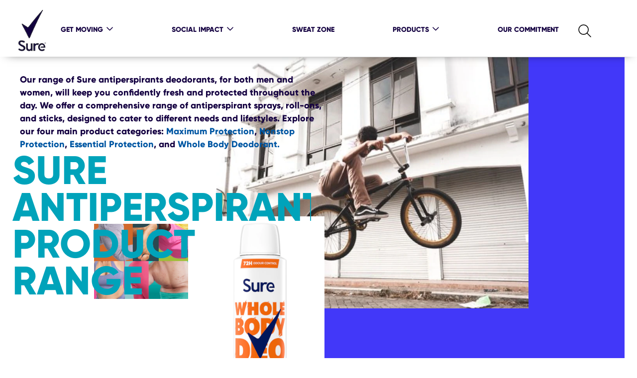

--- FILE ---
content_type: text/html; charset=UTF-8
request_url: https://www.suredeodorant.co.uk/products.html
body_size: 72612
content:
<!doctype html>
<html lang="en-GB"> 
 <head> 
  <meta charset="UTF-8"> 
  <meta http-equiv="X-UA-Compatible" content="IE=edge,chrome=1"> 
  <title>Our Full Range of Antiperspirant Deodorants  | Sure® UK</title> 
  <meta name="description" content="Explore Sure's antiperspirant deodorant range. Choose between our 4 product ranges, including Whole Body Protection, and find the best deodorant for you."> 
  <meta name="template" content="rexona-blueprint-general-template"> 
  <meta name="viewport" content="width=device-width, initial-scale=1.0"> 
  <meta http-equiv="content-language" content="en-GB"> 
  <meta name="HandheldFriendly" content="True"> 
  <meta name="MobileOptimized" content="320"> 
  <meta property="og:title" content="Our Full Range of Antiperspirant Deodorants  | Sure® UK"> 
  <meta property="og:url" content="https://www.suredeodorant.co.uk/products.html"> 
  <meta property="og:site_name" content="rexona"> 
  <meta property="og:type" content="website"> 
  <meta property="og:description" content="Explore Sure's antiperspirant deodorant range. Choose between our 4 product ranges, including Whole Body Protection, and find the best deodorant for you."> 
  <meta property="og:image" content="https://assets.unileversolutions.com/v1/"> 
  <meta property="twitter:card" content="summary_large_image"> 
  <meta property="twitter:description" content="Explore Sure's antiperspirant deodorant range. Choose between our 4 product ranges, including Whole Body Protection, and find the best deodorant for you."> 
  <meta property="twitter:site_name" content="rexona"> 
  <meta property="twitter:url" content="https://www.suredeodorant.co.uk/products.html"> 
  <meta property="twitter:title" content="Our Full Range of Antiperspirant Deodorants  | Sure® UK"> 
  <meta property="twitter:image" content="https://assets.unileversolutions.com/v1/"> 
  <meta name="content-page-ref" content="s4LMg61xC2mCx7zRUHT2m7Ol5NP5qpaolThOhowgavNBiv98JZ9KuBa7cN9Gn2oX"/>
<link rel="canonical" href="https://www.suredeodorant.co.uk/products.html"> 
  <link rel="alternate" hreflang="fi-FI" href="https://www.rexona.com/fi/tuotteet.html"> 
  <link rel="alternate" hreflang="sv-SE" href="https://www.rexona.com/se/products.html"> 
  <link rel="alternate" hreflang="da" href="https://www.rexona.com/dk/products.html"> 
  <link rel="alternate" hreflang="es-CL" href="https://www.rexona.com/cl/products.html"> 
  <link rel="alternate" hreflang="es-ES" href="https://www.rexona.com/es/productos.html"> 
  <link rel="alternate" hreflang="pt-PT" href="https://www.rexona.com/pt/produtos.html"> 
  <link rel="alternate" hreflang="en-MY" href="https://www.rexona.com/my/products.html"> 
  <link rel="alternate" hreflang="uk-UA" href="https://www.rexona.com/ua/products.html"> 
  <link rel="alternate" hreflang="en-AU" href="https://www.rexona.com/au/products.html"> 
  <link rel="alternate" hreflang="pt" href="https://www.rexona.com/br/products.html"> 
  <link rel="alternate" hreflang="en-GB" href="https://www.suredeodorant.co.uk/products.html"> 
  <link rel="alternate" hreflang="es" href="https://www.rexona.com/co/products.html"> 
  <link rel="alternate" hreflang="de" href="https://www.rexona.com/dach/products.html"> 
  <link rel="alternate" hreflang="en-CA" href="https://www.degreedeodorant.com/ca/en/products.html"> 
  <link rel="alternate" hreflang="fr-CA" href="https://www.degreedeodorant.com/ca/fr/products.html"> 
  <link rel="alternate" hreflang="es-AR" href="https://www.rexona.com/ar/products.html"> 
  <link rel="alternate" hreflang="id-ID" href="https://www.rexona.com/id/products.html"> 
  <link rel="alternate" hreflang="en-ZA" href="https://www.shield.co.za/products.html"> 
  <link rel="preconnect" href="https://fonts.gstatic.com" crossorigin> 
  <link rel="preload" as="script" href="https://cdn.cookielaw.org/consent/15b79882-b587-4b8d-8cd1-ba42654def8f/OtAutoBlock.js" nonce="NzI1MjIy"> 
  <script src="https://cdn.cookielaw.org/consent/15b79882-b587-4b8d-8cd1-ba42654def8f/OtAutoBlock.js" nonce="NzI1MjIy"></script> 
  <script nonce="NzI1MjIy">
          // Options for the observer (which mutations to observe).
          const launchObserverConfig = {childList: true, subtree: true};

          // Callback function to execute when mutations are observed.
          const checkLaunchScript = (mutationList, observer) => {
              let launchElement = document.getElementById('launch');
              if (launchElement) {
                  launchElement.onload = () => {
                      // Load otSDKStub.js.

                      var e = document.createElement("button"), t = document.getElementsByTagName("BODY")[0].getAttribute("data-domainId"), o = document.getElementsByTagName("BODY")[0].getAttribute("data-runmode"), n = document.getElementsByTagName("BODY")[0].getAttribute("data-optOut"); t != null && -1 < t.indexOf("-test") && (t = t.substr(0, t.indexOf("-test"))), e.className = "ot-sdk-show-settings", e.innerHTML = "cookie preferences here",e.id = "ot-sdk-btn", document.body.appendChild(e),t ? ((otSDKStubScript = document.createElement("script")).setAttribute("src", "https://cdn.cookielaw.org/scripttemplates/otSDKStub.js"), "true" == o ? otSDKStubScript.setAttribute("data-domain-script", t) : otSDKStubScript.setAttribute("data-domain-script", t + "-test"), otSDKStubScript.setAttribute("data-document-language", "true"), document.head.appendChild(otSDKStubScript), otSDKStubScript = document.createElement("script"), n = "true" === n ? document.createTextNode(function launchscript() { var t; if (a(), t = otIniGrps, otDomainGrps = JSON.parse(JSON.stringify(Optanon.GetDomainData().Groups)), otDeletedGrpIds = function (t, e) { t = (t = t.split(",")).filter(Boolean), e = (e = e.split(",")).filter(Boolean); for (var o = [], n = 0; n < t.length; n++)e.indexOf(t[n]) <= -1 && o.push(t[n]); return o }(t, OnetrustActiveGroups), 0 != otDeletedGrpIds.length && 0 != otDomainGrps.length) for (var e = 0; e < otDomainGrps.length; e++) { if ("" != otDomainGrps[e].CustomGroupId && otDeletedGrpIds.includes(otDomainGrps[e].CustomGroupId)) for (var o = 0; o < otDomainGrps[e].Cookies.length; o++)i(otDomainGrps[e].Cookies[o].Name); if (0 != otDomainGrps[e].Hosts.length) for (o = 0; o < otDomainGrps[e].Hosts.length; o++)if (otDeletedGrpIds.includes(otDomainGrps[e].Hosts[o].HostId) && 0 != otDomainGrps[e].Hosts[o].Cookies.length) for (var n = 0; n < otDomainGrps[e].Hosts[o].Cookies.length; n++)i(otDomainGrps[e].Hosts[o].Cookies[n].Name) } function a() { OptanonWrapperCount = "", otIniGrps = OnetrustActiveGroups } function i(t) { var e = ".unileversolutions.com", o = window.location.hostname; document.cookie = t + "=; Max-Age=-99999999; Path=/;Domain=" + o, document.cookie = t + "=; Max-Age=-99999999; Path=/;Domain=" + e, document.cookie = t + "=; Max-Age=-99999999; Path=/;", localStorage.removeItem(t), pathArray = window.location.pathname.split("/"); for (var n, a = 0; a < pathArray.length; a++)pathArray[a] && (n = pathArray.slice(0, a + 1).join("/"), document.cookie = t + "=; Max-Age=-99999999; Path=" + n + ";Domain=" + o, document.cookie = t + "=; Max-Age=-99999999; Path=" + n + ";Domain=" + e, document.cookie = t + "=; Max-Age=-99999999; Path=" + n + ";", document.cookie = t + "=; Max-Age=-99999999; Path=" + n + "/;Domain=" + o, document.cookie = t + "=; Max-Age=-99999999; Path=" + n + "/;Domain=" + e, document.cookie = t + "=; Max-Age=-99999999; Path=" + n + "/;") } a() }.toString()) : document.createTextNode("function OptanonWrapper() { }"), otSDKStubScript.append(n), document.head.appendChild(otSDKStubScript), window.addEventListener("DOMContentLoaded", function () { var t = document.getElementsByClassName("footer-onetrust-cookie-config_link"); footerOnetrustElemLength = t.length, footerOnetrustElemLength = (footerOnetrustElemLength ? ((t = t[footerOnetrustElemLength - 1]).classList.remove("hidden"), t.appendChild(e)) : (e.id = "ot-sdk-btn", document.body.appendChild(e)), document.head), new MutationObserver(function (t) { t.forEach(function (t) { t && "childList" === t.type && t.addedNodes[0] && "www-widgetapi-script" === t.addedNodes[0].id && "text/plain" === t.addedNodes[0].getAttribute("type") && (t.addedNodes[0].setAttribute("ot-data-ignore", ""), t.addedNodes[0].setAttribute("type", "text/javascript"), t.addedNodes[0].src = t.addedNodes[0].src ? t.addedNodes[0].src.split("youtube.com").join("youtube-nocookie.com") : "") }) }).observe(footerOnetrustElemLength, { childList: !0 }) }), window.addEventListener("oneTrustButtonDisplay", function () { document.body.appendChild(e) })) : console.log("ONETRUST Status: Your Domain not found in One Trust Domain Scan List")

                  };
                  observer.disconnect();
              }
          };

          // Create an observer instance linked to the callback function.
          const launchObserver = new MutationObserver(checkLaunchScript);

          // Start observing the target node for configured mutations.
          launchObserver.observe(document, launchObserverConfig);
        </script> 
  <link rel="preload" href="https://fonts.googleapis.com/icon?family=Material+Icons" as="style"> 
  <link rel="stylesheet" href="https://fonts.googleapis.com/icon?family=Material+Icons"> 
  <link rel="stylesheet" href="/etc.clientlibs/unilever/clientlibs/clientlib-base.lc-27d7eb7eaf184c602357ffa45aa62d3f-lc.min.css" type="text/css"> 
  <style data-scope="global">/* Version=4.25.0,Timestamp=2026-01-08T15:03:13.475Z */@charset "utf-8";@font-face{font-display:swap;font-family:icons;font-style:normal;font-weight:400;src:url(https://www.rexona.com/static/3eba829cb185f9f62698f083fd0c84ada03e21a46f946ecaeb0ce06b3a4217dd/resources/fonts/icons.eot);src:local("icons"),url(https://www.rexona.com/static/3eba829cb185f9f62698f083fd0c84ada03e21a46f946ecaeb0ce06b3a4217dd/resources/fonts/icons.eot?#iefix) format("embedded-opentype"),url(https://www.rexona.com/static/3eba829cb185f9f62698f083fd0c84ada03e21a46f946ecaeb0ce06b3a4217dd/resources/fonts/icons.woff) format("woff"),url(https://www.rexona.com/static/3eba829cb185f9f62698f083fd0c84ada03e21a46f946ecaeb0ce06b3a4217dd/resources/fonts/icons.ttf) format("truetype"),url(https://www.rexona.com/static/3eba829cb185f9f62698f083fd0c84ada03e21a46f946ecaeb0ce06b3a4217dd/resources/fonts/icons.svg#icons) format("svg")}[dir=rtl] .cmp-experiencefragment--header .searchbar-button{left:1rem;right:unset}[dir=rtl] .cmp-experiencefragment--header .header-wrapper>.cmp-container .searchbar-button{right:unset}[dir=rtl] .cmp-experiencefragment--header .header-wrapper>.cmp-container .image{-webkit-box-align:center;-ms-flex-align:center;-webkit-box-pack:center;-ms-flex-pack:center;align-items:center;justify-content:center}@media only screen and (max-width:767px){[dir=rtl] .cmp-experiencefragment--header .header-variant-center .image,[dir=rtl] .cmp-experiencefragment--header .header-variant-center .tabimage,[dir=rtl] .cmp-experiencefragment--header .image,[dir=rtl] .cmp-experiencefragment--header .tabimage{-webkit-box-pack:center;-ms-flex-pack:center;justify-content:center}}.header-top-nav .cmp-container .languagenavigation ul li{list-style:none}.header-top-nav .cmp-container .languagenavigation ul a{font-size:1.4rem}.header-top-nav .cmp-container .button{display:none}.header-top-nav .cmp-container .button a{font-size:1.6rem;font-weight:400;padding:0}.header-top-nav .cmp-container .pagelist .cmp-list li .cmp-list__item-title,.header-top-nav .cmp-container .pagelist .cmp-list li h2{color:#35414b;font-size:1.4rem}.header-top-nav.header-nav-mobile{display:none;-webkit-transform:translate(0%);transform:translate(0%)}@media only screen and (min-width:768px){.header-top-nav.header-nav-mobile{display:block}}.globalnavigation>.cmp-globalnavigation .header-nav-mobile .pagelist{padding:0;width:100%}.globalnavigation>.cmp-globalnavigation .header-nav-mobile .pagelist .cmp-list .cmp-list__item-title,.globalnavigation>.cmp-globalnavigation .languagenavigation a{color:#2a343c}[dir=rtl] .header-top-nav{text-align:left}body,html{line-height:1.4}.container header.experiencefragment{background-color:#ffffffb3;-webkit-box-shadow:0 0.375rem 1.25rem -0.938rem;box-shadow:0 0.375rem 1.25rem -0.938rem;margin-bottom:0!important;position:fixed;top:0;width:100%;z-index:1000}@media only screen and (max-width:768px){.container header.experiencefragment{border-bottom:1px solid #e5e5e5;-webkit-box-shadow:none;box-shadow:none}}.container header.experiencefragment .cmp-experiencefragment--header{border-bottom:0;margin:0 auto;width:100%}.container header.experiencefragment .cmp-experiencefragment--header .container{padding:0.833rem 5rem}@media only screen and (max-width:75rem){.container header.experiencefragment .cmp-experiencefragment--header .container{padding:0.75rem 1rem}}@media only screen and (max-width:1200px){.container header.experiencefragment .cmp-experiencefragment--header .container{padding:12px 24px}}@media only screen and (max-width:768px){.container header.experiencefragment .cmp-experiencefragment--header .container .aem-Grid .tabimage.image{left:47%;padding:0;position:absolute;top:0.5rem}}.container header.experiencefragment .cmp-experiencefragment--header .container .aem-Grid .tabimage.image .cmp-image__image{width:45px!important}@media only screen and (max-width:768px){.container header.experiencefragment .cmp-experiencefragment--header .container .aem-Grid .tabimage.image .cmp-image__image{height:45px;width:38px!important}}.container header.experiencefragment .cmp-experiencefragment--header .container .aem-Grid .header-brand-logo{height:45px;margin-bottom:1%;margin-top:-1%;max-width:38px}@media only screen and (max-width:768px){.container header.experiencefragment .cmp-experiencefragment--header .container .aem-Grid .header-brand-logo{left:40%;position:relative}}.container header.experiencefragment .cmp-experiencefragment--header .container .aem-Grid .header-brand-logo .cmp-image{margin:0 auto!important;text-align:left}@media only screen and (max-width:1200px){.container header.experiencefragment .cmp-experiencefragment--header .container .aem-Grid .header-brand-logo .cmp-image{margin-top:-8px!important}}.experiencefragment .cmp-experiencefragment .cmp-container .skip-to-content{height:1.5rem;z-index:1001}.experiencefragment .cmp-experiencefragment .cmp-container .skip-to-content a{background-color:#fff;color:#140041;display:inline;font-family:Gilroy-ExtraBold;font-size:0.875rem;left:0;padding:0;position:absolute;text-transform:uppercase;top:0;-webkit-transform:translateX(-500%);transform:translateX(-500%)}.experiencefragment .cmp-experiencefragment .cmp-container .skip-to-content a:focus{border-radius:0;outline:0.2rem solid #2954ff;outline-offset:0;outline-offset:1px!important;outline-style:auto!important;-webkit-transform:translateX(0);transform:translateX(0)}.skip-links-visible .experiencefragment .cmp-experiencefragment .cmp-container .aem-Grid>.container{padding-top:70px!important}.skip-links-visible .experiencefragment .cmp-experiencefragment .cmp-container .aem-Grid .globalnavigation{top:70%!important}.container .experiencefragment .cmp-experiencefragment--header .fr-header .aem-Grid .globalnavigation .cmp-globalnavigation__item:nth-child(2):after{content:none}.experiencefragment:has(.fr-header){-webkit-box-shadow:none!important;box-shadow:none!important}body:has(.fr-header){max-width:none}@media (min-width:769px){.fr-header{padding:0!important}.fr-header .cmp-container .aem-Grid{-webkit-box-pack:justify!important;-ms-flex-pack:justify!important;-webkit-box-align:center!important;-ms-flex-align:center!important;align-items:center!important;display:-webkit-box!important;display:-ms-flexbox!important;display:flex!important;justify-content:space-between!important;margin:0 auto!important;max-width:1440px!important}}.fr-header .cmp-container .aem-Grid .tabimage{height:100%!important;margin:0!important;max-width:-webkit-fit-content!important;max-width:-moz-fit-content!important;max-width:fit-content!important;width:100%!important;z-index:1000}@media (min-width:769px){.fr-header .cmp-container .aem-Grid .tabimage{width:8.33333%}}.fr-header .cmp-container .aem-Grid .tabimage .cmp-image{height:100%;width:100%}.fr-header .cmp-container .aem-Grid .tabimage .cmp-image .cmp-image__link{display:block;height:100%;width:100%}.fr-header .cmp-container .aem-Grid .tabimage .cmp-image .cmp-image__link .cmp-image__image{height:100%!important}.fr-header .cmp-container .aem-Grid .globalnavigation{background-color:#003e48!important;height:97vh!important;left:0%!important;top:-100%!important;width:91%!important;z-index:9999!important}@media only screen and (min-width:768px){.fr-header .cmp-container .aem-Grid .globalnavigation{max-width:100%!important}}@media (min-width:769px){.fr-header .cmp-container .aem-Grid .globalnavigation{background-color:transparent!important;height:100%!important;margin:0!important;position:unset!important;-webkit-transform:none!important;transform:none!important;width:-webkit-fit-content!important;width:-moz-fit-content!important;width:fit-content!important}}.fr-header .cmp-container .aem-Grid .globalnavigation .cmp-tabs__tablist{margin-top:40%!important;padding:0 25px;width:auto!important}@media only screen and (min-width:768px){.fr-header .cmp-container .aem-Grid .globalnavigation .cmp-tabs__tablist{-webkit-box-orient:vertical!important;-webkit-box-direction:normal!important;display:-webkit-box!important;display:-ms-flexbox!important;display:flex!important;-ms-flex-direction:column!important;flex-direction:column!important;margin-top:20%!important;text-align:left!important}}@media (min-width:769px){.fr-header .cmp-container .aem-Grid .globalnavigation .cmp-tabs__tablist{-webkit-box-orient:horizontal!important;-webkit-box-direction:normal!important;-ms-flex-direction:row!important;flex-direction:row!important;gap:25px!important;margin-top:0px!important}}.fr-header .cmp-container .aem-Grid .globalnavigation .cmp-tabs__tablist .cmp-tabs__tab .mainLink,.fr-header .cmp-container .aem-Grid .globalnavigation .cmp-tabs__tablist .cmp-tabs__tab a{border:0;font-family:Gilroy-ExtraBold;font-size:1rem;padding:0!important;text-align:left}@media only screen and (min-width:768px){.fr-header .cmp-container .aem-Grid .globalnavigation .cmp-tabs__tablist .cmp-tabs__tab .mainLink,.fr-header .cmp-container .aem-Grid .globalnavigation .cmp-tabs__tablist .cmp-tabs__tab a{color:#fff!important}}@media (min-width:769px){.fr-header .cmp-container .aem-Grid .globalnavigation .cmp-tabs__tablist .cmp-tabs__tab .mainLink,.fr-header .cmp-container .aem-Grid .globalnavigation .cmp-tabs__tablist .cmp-tabs__tab a{color:#140041!important}}.fr-header .cmp-container .aem-Grid .globalnavigation .cmp-tabs__tablist .cmp-tabs__tab .mainLink:after,.fr-header .cmp-container .aem-Grid .globalnavigation .cmp-tabs__tablist .cmp-tabs__tab a:after{font-size:2rem;top:0;-webkit-transform:rotate(0deg);transform:rotate(0deg)}@media only screen and (min-width:768px){.fr-header .cmp-container .aem-Grid .globalnavigation .cmp-tabs__tablist .cmp-tabs__tab .mainLink:after,.fr-header .cmp-container .aem-Grid .globalnavigation .cmp-tabs__tablist .cmp-tabs__tab a:after{top:-6px}}.fr-header .cmp-container .aem-Grid .globalnavigation .cmp-tabs__tablist .cmp-tabs__tab .mainLink[aria-expanded=true]:after{-webkit-transform:rotate(180deg);transform:rotate(180deg)}.fr-header .cmp-container .aem-Grid .globalnavigation .cmp-tabs__tablist .cmp-tabs__tab .cmp-tabs__tabpanel{display:none}.fr-header .cmp-container .aem-Grid .globalnavigation .cmp-tabs__tablist .cmp-tabs__tab .cmp-tabs__tabpanel.cmp-tabs__tabpanel--active{display:block}@media (min-width:769px){.fr-header .cmp-container .aem-Grid .globalnavigation .cmp-tabs__tablist .cmp-tabs__tab .cmp-tabs__tabpanel.cmp-tabs__tabpanel--active{background-color:#fff;border-top:1px solid #140041;left:0;margin-top:25px;position:absolute;width:100%}}.fr-header .cmp-container .aem-Grid .globalnavigation .cmp-tabs__tablist .cmp-tabs__tab .cmp-tabs__tabpanel .container{padding:0}.fr-header .cmp-container .aem-Grid .globalnavigation .cmp-tabs__tablist .cmp-tabs__tab .cmp-tabs__tabpanel .container .cmp-container .navigationlinks .cmp--navigation-v2 .navigation-v2__wrapper .navigation-v2-item .navigation-v2-item__body .navigation-v2-item-list__group{display:-webkit-box;display:-ms-flexbox;display:flex;padding:0}@media (min-width:769px){.fr-header .cmp-container .aem-Grid .globalnavigation .cmp-tabs__tablist .cmp-tabs__tab .cmp-tabs__tabpanel .container .cmp-container .navigationlinks .cmp--navigation-v2 .navigation-v2__wrapper .navigation-v2-item .navigation-v2-item__body .navigation-v2-item-list__group{margin:20px 0 80px;padding-left:65%}}.fr-header .cmp-container .aem-Grid .globalnavigation .cmp-tabs__tablist .cmp-tabs__tab .cmp-tabs__tabpanel .container .cmp-container .navigationlinks .cmp--navigation-v2 .navigation-v2__wrapper .navigation-v2-item .navigation-v2-item__body .navigation-v2-item-list__group .navigation-v2-item-list-item .navigation-v2-sub-list__body .navigation-v2-sub-list__group{-webkit-box-orient:vertical;-webkit-box-direction:normal;display:-webkit-box;display:-ms-flexbox;display:flex;-ms-flex-direction:column;flex-direction:column;margin:25px 0}@media only screen and (min-width:768px){.fr-header .cmp-container .aem-Grid .globalnavigation .cmp-tabs__tablist .cmp-tabs__tab .cmp-tabs__tabpanel .container .cmp-container .navigationlinks .cmp--navigation-v2 .navigation-v2__wrapper .navigation-v2-item .navigation-v2-item__body .navigation-v2-item-list__group .navigation-v2-item-list-item .navigation-v2-sub-list__body .navigation-v2-sub-list__group{margin:0;padding:0}}.fr-header .cmp-container .aem-Grid .globalnavigation .cmp-tabs__tablist .cmp-tabs__tab .cmp-tabs__tabpanel .container .cmp-container .navigationlinks .cmp--navigation-v2 .navigation-v2__wrapper .navigation-v2-item .navigation-v2-item__body .navigation-v2-item-list__group .navigation-v2-item-list-item .navigation-v2-sub-list__body .navigation-v2-sub-list__group .navigation-v2-item-list-item{padding:16px 0}@media (min-width:769px){.fr-header .cmp-container .aem-Grid .globalnavigation .cmp-tabs__tablist .cmp-tabs__tab .cmp-tabs__tabpanel .container .cmp-container .navigationlinks .cmp--navigation-v2 .navigation-v2__wrapper .navigation-v2-item .navigation-v2-item__body .navigation-v2-item-list__group .navigation-v2-item-list-item .navigation-v2-sub-list__body .navigation-v2-sub-list__group .navigation-v2-item-list-item{padding:5px}}.fr-header .cmp-container .aem-Grid .globalnavigation .cmp-tabs__tablist .cmp-tabs__tab .cmp-tabs__tabpanel .container .cmp-container .navigationlinks .cmp--navigation-v2 .navigation-v2__wrapper .navigation-v2-item .navigation-v2-item__body .navigation-v2-item-list__group .navigation-v2-item-list-item .navigation-v2-sub-list__body .navigation-v2-sub-list__group .navigation-v2-item-list-item .navigation-v2-item-list-item-link .navigation-v2-item-list-item-link__text{font-family:Gilroy-Regular}@media (min-width:769px){.fr-header .cmp-container .aem-Grid .globalnavigation .cmp-tabs__tablist .cmp-tabs__tab .cmp-tabs__tabpanel .container .cmp-container .navigationlinks .cmp--navigation-v2 .navigation-v2__wrapper .navigation-v2-item .navigation-v2-item__body .navigation-v2-item-list__group .navigation-v2-item-list-item .navigation-v2-sub-list__body .navigation-v2-sub-list__group .navigation-v2-item-list-item .navigation-v2-item-list-item-link .navigation-v2-item-list-item-link__text{font-family:Gilroy-ExtraBold}}.fr-header .cmp-container .aem-Grid .globalnavigation .cmp-tabs__tablist .cmp-tabs__tab .cmp-tabs__tabpanel .container .cmp-container .navigationlinks .cmp--navigation-v2 .navigation-v2__wrapper .navigation-v2-item .navigation-v2-item__body .navigation-v2-main-wrapper{display:none}@media (min-width:769px){.fr-header .cmp-container .aem-Grid .searchinput{margin:0;position:unset!important;width:auto!important}.fr-header .cmp-container .aem-Grid .searchinput .searchbar-button{position:unset!important;-webkit-transform:none!important;transform:none!important}}.fr-header .cmp-container .aem-Grid .searchinput .searchbar-button .search-toggle .search-toggle-icon:before{font-size:1.875rem;font-weight:lighter;line-height:1;width:30px}@media (min-width:769px){.fr-header .cmp-container .aem-Grid .searchinput .searchbar-button .search-toggle .search-toggle-text{display:none}}.fr-header .cmp-container .aem-Grid .button-header-nav{bottom:4.2rem;height:4rem;left:1rem!important;width:40%}@media only screen and (min-width:768px){.fr-header .cmp-container .aem-Grid .button-header-nav{display:block}}@media (min-width:769px){.fr-header .cmp-container .aem-Grid .button-header-nav{display:none}}.fr-header .cmp-container .aem-Grid .button-header-nav.menu-close{height:3rem;left:1rem!important;z-index:99999!important}.fr-header .cmp-container .aem-Grid .button-header-nav.menu-close .cmp-button .cmp-button__text,.fr-header .cmp-container .aem-Grid .button-header-nav.menu-close .cmp-button:after,.fr-header .cmp-container .aem-Grid .button-header-nav.menu-close .cmp-button:before{background-color:#fff;width:2rem!important}.fr-header .cmp-container .aem-Grid .button-header-nav.menu-close .cmp-button:after,.fr-header .cmp-container .aem-Grid .button-header-nav.menu-close .cmp-button:before{top:50%!important}.fr-header .cmp-container .aem-Grid .button-header-nav .cmp-button:hover{outline:none}.fr-header .cmp-container .aem-Grid .button-header-nav .cmp-button .cmp-button__text,.fr-header .cmp-container .aem-Grid .button-header-nav .cmp-button:after,.fr-header .cmp-container .aem-Grid .button-header-nav .cmp-button:before{width:2rem!important}.fr-header .cmp-container .aem-Grid .button-header-nav .cmp-button:before{top:28.5%!important}.fr-header .cmp-container .aem-Grid .button-header-nav .cmp-button:after{top:69%!important}.container header.experiencefragment .cmp-experiencefragment--header .fr-header.container .aem-Grid .tabimage.image .cmp-image__image{width:100%!important}.fr-skip-content{display:-webkit-box;display:-ms-flexbox;display:flex}.fr-skip-content .cmp-button{border:0;border-radius:0;font-size:0;padding:0}.fr-skip-content .cmp-button:active,.fr-skip-content .cmp-button:hover{background:transparent;color:#140041;font-size:.875rem;outline:.2rem solid #140041}.searchinput.searchbar.search-icon-margin .searchbar-button #search-input .search-toggle-icon{top:2px}.container .experiencefragment .cmp-experiencefragment--header .fr-header .aem-Grid--default--12>.aem-GridColumn.aem-GridColumn--default--2.searchinput.searchbar{z-index:0}.container .experiencefragment .cmp-experiencefragment--header .fr-header .aem-Grid--default--12>.aem-GridColumn.aem-GridColumn--default--2.searchinput.searchbar .searchbar-button{right:1rem;top:-1.2rem;z-index:0}@media screen and (max-width:1200px){.cmp-experiencefragment--footer .cmp-container>.button:not(.back-to-top){margin-bottom:15px}}.cmp-experiencefragment--footer .cmp-container>.button:not(.back-to-top) .cmp-button{padding:1.3rem 1.6rem}.cmp-experiencefragment--footer .cmp-unilever-logo-container a{color:#fff}.cmp-experiencefragment--footer .footer-logo-country-lang-wrapper .footer-logo-country{width:auto}body #ot-sdk-btn.optanon-show-settings,body #ot-sdk-btn.ot-sdk-show-settings{color:#35414b}body #ot-sdk-btn.optanon-show-settings:hover,body #ot-sdk-btn.ot-sdk-show-settings:hover{color:#2a343c}.cmp-experiencefragment--footer .cmp-container{background:#103073;position:relative}.cmp-experiencefragment--footer .cmp-container a,.cmp-experiencefragment--footer .cmp-container p{color:#fff}.cmp-experiencefragment--footer .cmp-container .header-logo+.header-logo .cmp-ul-sr-only:after{content:"YouTube"}@media only screen and (max-width:1200px){.cmp-experiencefragment--footer .cmp-container .social-icons-tr .tabimage .cmp-image{margin:0 0 30px}}@media only screen and (max-width:768px){.cmp-experiencefragment--footer .cmp-container .social-icons-tr .tabimage .cmp-image{margin:0 0 10px}}.cmp-experiencefragment--footer .cmp-container .container.responsivegrid.footer-rexona-disclaimer .cmp-container .text .nonLoggedIn{max-width:none}.cmp-experiencefragment--footer .cmp-container .container.responsivegrid.footer-rexona-disclaimer .cmp-container .text .nonLoggedIn p{text-align:left}.cmp-experiencefragment--footer .cmp-container .container.responsivegrid.footer-rexona-disclaimer .cmp-container .text .nonLoggedIn p em{font-size:16px;font-weight:100}.cmp-experiencefragment--footer .cmp-container .container.responsivegrid.footer-rexona-disclaimer .cmp-container .text .nonLoggedIn p a{color:#fff;text-decoration:underline;text-decoration-thickness:1.5px;text-underline-offset:3px;-webkit-transition:all 0.2s linear;transition:all 0.2s linear}.cmp-experiencefragment--footer .cmp-container .container.responsivegrid.footer-rexona-disclaimer .cmp-container .text .nonLoggedIn p a:hover{color:#140041}.cmp-experiencefragment--footer .cmp-container .container.responsivegrid.footer-rexona-disclaimer.footer-rexona-disclaimer-display{-webkit-box-pack:left;-ms-flex-pack:left;display:-webkit-box;display:-ms-flexbox;display:flex;justify-content:left;margin-top:48px}@media only screen and (min-width:768px){.cmp-experiencefragment--footer .cmp-container .container.responsivegrid.footer-rexona-disclaimer.footer-rexona-disclaimer-position{bottom:60px;left:0;position:absolute}}.cmp-experiencefragment--footer .cmp-container .container.responsivegrid.footer-rexona-disclaimer.disclaimer-margin-top{margin-top:110px}@media only screen and (max-width:1199px){.cmp-experiencefragment--footer .cmp-container .container.responsivegrid.footer-rexona-disclaimer.disclaimer-margin-top{margin-top:22rem}}@media only screen and (max-width:991px){.cmp-experiencefragment--footer .cmp-container .container.responsivegrid.footer-rexona-disclaimer.disclaimer-margin-top{margin-top:15rem}}@media only screen and (max-width:767px){.cmp-experiencefragment--footer .cmp-container .container.responsivegrid.footer-rexona-disclaimer.disclaimer-margin-top{margin-top:1rem}}.cmp-experiencefragment--footer .cmp-container .container.responsivegrid.footer-rexona-disclaimer.disclaimer-margin-top-20{margin-top:20rem}@media only screen and (max-width:1199px){.cmp-experiencefragment--footer .cmp-container .container.responsivegrid.footer-rexona-disclaimer.disclaimer-margin-top-20{margin-top:23rem}}@media only screen and (max-width:767px){.cmp-experiencefragment--footer .cmp-container .container.responsivegrid.footer-rexona-disclaimer.disclaimer-margin-top-20{margin-top:0}}.cmp-experiencefragment--footer .cmp-container .container.responsivegrid.footer-rexona-disclaimer.disclaimer-padding-zero .text .cmp-text .nonLoggedIn,.cmp-experiencefragment--footer .cmp-container .container.responsivegrid.footer-rexona-disclaimer.disclaimer-paragraph-padding-zero .text .nonLoggedIn p{padding:0}@media only screen and (min-width:1200px){.cmp-experiencefragment--footer .cmp-container .container.responsivegrid.footer-rexona-disclaimer.disclaimer-margin-auto .cmp-container{width:1292px!important}}@media only screen and (min-width:768px){.cmp-experiencefragment--footer .cmp-container .container.responsivegrid.footer-rexona-disclaimer.disclaimer-margin-auto .cmp-container{margin:0 auto!important;padding:0 16px!important}.cmp-experiencefragment--footer .cmp-container .pb-100{padding-bottom:100px}}.cmp-experiencefragment--footer ul{background:#103073;list-style-type:none;padding:0 3rem;position:relative}.cmp-experiencefragment--footer .tabimage.header-logo .cmp-image__image{margin-left:8%;width:auto}.cmp-experiencefragment--footer .tabimage .cmp-image__image:hover{cursor:pointer}.cmp-experiencefragment--footer .tabimage.footer-logo-rex .cmp-image__image{height:auto;margin-left:8%;max-width:3.125rem;width:100%}.cmp-experiencefragment--footer .tabimage .cmp-image .cmp-ul-sr-only{color:#fff;font-size:1.563rem;position:relative;text-transform:capitalize;top:0}.cmp-experiencefragment--footer .tabimage .cmp-image .cmp-ul-sr-only:after{content:"facebook";cursor:pointer;display:inline-block;font-size:1.563rem;font-weight:700;margin:0 0 0 0.9rem;position:absolute;top:-1rem;vertical-align:middle}.cmp-experiencefragment--footer .navigation-v2-item-list__group li{margin-bottom:2rem}.cmp-experiencefragment--footer .navigation-v2-item-list__group li a{color:#fff;display:inline-block;font-size:1rem;line-height:1.45;text-decoration:none;text-transform:capitalize}.cmp-experiencefragment--footer .navigation-v2-item-list__group li a:hover{text-decoration:underline}.cmp-experiencefragment--footer ul.navigation-v2-sub-list__group.navigation-v2-item-list{display:inline-block;font-weight:700}.cmp-experiencefragment--footer .aem-GridColumn--offset--tablet--0{float:left;margin-right:7%;position:relative}.cmp-experiencefragment--footer .aem-Grid.aem-Grid--12 .aem-GridColumn--tablet--1{border-left:1px solid #fff;margin-left:0;width:25%}.cmp-experiencefragment--footer .aem-Grid.aem-Grid--12 .aem-GridColumn--tablet--1+div{border-left:1px solid #fff;margin:0;width:15%}.cmp-experiencefragment--footer .aem-Grid.aem-Grid--12.aem-Grid--tablet--11.aem-Grid--default--12{display:-webkit-box;padding:4rem 0 0;width:auto}.cmp-experiencefragment--footer .aem-Grid.aem-Grid--12.aem-Grid--tablet--11.aem-Grid--default--12 .aem-GridColumn--offset--tablet--0{margin:0;width:30%}.cmp-experiencefragment--footer .aem-Grid.aem-Grid--12.aem-Grid--tablet--11.aem-Grid--default--12 .aem-GridColumn--offset--tablet--0 .cmp-container .cmp-image a picture{margin:0 auto;padding:0 7rem;position:relative;top:10rem}.cmp-experiencefragment--footer .aem-Grid.aem-Grid--12.aem-Grid--tablet--11.aem-Grid--default--12 div:nth-child(4) ul li:first-child a{border:1px solid #fff;border-radius:5px;padding:2px 10px}.cmp-experiencefragment--footer .aem-Grid.aem-Grid--12.aem-Grid--tablet--11.aem-Grid--default--12 div:nth-child(4) ul li:first-child a:hover{text-decoration:none}.cmp-experiencefragment--footer .aem-Grid.aem-Grid--12.aem-Grid--tablet--11.aem-Grid--default--12 div:nth-child(4) .tabimage.image{margin:0 1.4rem;width:-webkit-max-content;width:-moz-max-content;width:max-content}.cmp-experiencefragment--footer .tabimage .cmp-image__image{height:auto;margin-left:8%;width:auto}.cmp-experiencefragment--footer .tabimage.image.footer-logo-fi .cmp-image__image{height:2.75rem;width:2.75rem}.cmp-experiencefragment--footer ul{display:inline-block;padding:0 1.5rem}@media only screen and (max-width:768px){.cmp-experiencefragment--footer ul{padding:0 1rem}}.cmp-experiencefragment--footer ul a{text-wrap:nowrap}.page.basicpage{overflow-x:hidden}.cmp-experiencefragment--footer .languagenavigation .country-language-selector h2{color:#fff;font-size:1rem;margin-left:2.2rem}.cmp-experiencefragment--footer .languagenavigation .country-language-selector a{color:#fff;font-size:1rem}.cmp-experiencefragment--footer .country-language-selector .link{color:#fff;font-size:1rem;left:2.4rem;position:relative}.cmp-experiencefragment--footer .country-language-selector .link span:after{background-color:#fff;color:#fff;left:1.5rem;position:relative;top:2px!important}.cmp-experiencefragment--footer .country-language-selector .link a,.country-language-selector .country-selector .link a{color:#fff}.experiencefragment .cmp-experiencefragment--footer .aem-Grid .footer-column1{margin:0;padding:0;width:30%}.experiencefragment .cmp-experiencefragment--footer .aem-Grid .footer-column2{height:26.2rem}@media only screen and (max-width:768px){.experiencefragment .cmp-experiencefragment--footer .aem-Grid .footer-column2 .cmp-container div:first-child{margin:0 0 10px}}.experiencefragment .cmp-experiencefragment--footer .aem-Grid .footer-column3 .navigationlinks{font-family:Arial,Neue Helvetica,Roboto,sans-serif;font-size:1.125rem;font-weight:700;line-height:1.625rem;margin:0}.experiencefragment .cmp-experiencefragment--footer .aem-Grid .footer-column4{margin-left:4rem}.experiencefragment .cmp-experiencefragment--footer .aem-Grid .footer-column4 ul{display:inline-block;width:10rem}.experiencefragment .cmp-experiencefragment--footer .aem-Grid .footer-column4 ul li{margin-bottom:1rem}.experiencefragment .cmp-experiencefragment--footer .aem-Grid .footer-column4 ul li+li{padding:0;width:30px}.experiencefragment .cmp-experiencefragment--footer .aem-Grid .footer-column4 ul li+li a{border:1px solid #fff;border-radius:5px;padding:2px 10px;text-decoration:none}.experiencefragment .cmp-experiencefragment--footer .aem-Grid .footer-column4 .tabimage.image{margin-left:2rem}.cmp-experiencefragment--footer .navigation-v2-item-list__group li a{font-family:Arial,Neue Helvetica,Roboto,sans-serif;font-size:1.125rem;font-weight:700;line-height:1.625rem}.experiencefragment .cmp-experiencefragment--footer .aem-Grid .footer-column1 .cmp-image{text-align:center;top:10rem}.experiencefragment .cmp-experiencefragment--footer .aem-Grid .footer-column3 ul li:nth-child(4) a{line-height:1.625rem}@media only screen and (max-width:768px){.experiencefragment .cmp-experiencefragment--footer .container-9884044375 .aem-Grid.aem-Grid--12 .aem-GridColumn--offset--tablet--0{display:none}.experiencefragment .cmp-experiencefragment--footer .container-9884044375 .aem-Grid.aem-Grid--12 div:nth-child(4){display:inline-block;width:94%}.experiencefragment .cmp-experiencefragment--footer .aem-Grid.aem-Grid--default--12>.aem-GridColumn.aem-GridColumn--offset--default--0{margin-left:0;width:100%}.experiencefragment .cmp-experiencefragment--footer .aem-Grid.aem-Grid--default--12>.aem-GridColumn.aem-GridColumn--offset--default--0 .cmp-container{-webkit-box-orient:vertical;-webkit-box-direction:normal;-ms-flex-direction:column;flex-direction:column;text-align:-webkit-center}.experiencefragment .cmp-experiencefragment--footer .aem-Grid.aem-Grid--12 .aem-GridColumn--tablet--1{border:none;margin:0;width:100%}.experiencefragment .cmp-experiencefragment--footer .aem-Grid.aem-Grid--12 .aem-GridColumn--tablet--1+div{border:none;display:inline-block;margin:4vw 0 0;padding:0 0vw;text-align:center;width:94vw}.experiencefragment .cmp-experiencefragment--footer .aem-Grid.aem-Grid--12.aem-Grid--tablet--11.aem-Grid--default--12{display:inline-block;padding-left:0;padding-right:0;text-align:center;width:100%}.experiencefragment .cmp-experiencefragment--footer .container .cmp-container{-webkit-box-orient:horizontal;-webkit-box-direction:normal;-ms-flex-direction:row;flex-direction:row;padding:0;width:100%}.experiencefragment .cmp-experiencefragment--footer .container .container-da4ba28c0b{display:inline-block;text-align:center;width:100%}.experiencefragment .cmp-experiencefragment--footer .container .container-6413dc223b{-webkit-box-orient:vertical;-webkit-box-direction:normal;-ms-flex-direction:column;flex-direction:column;text-align:-webkit-center}.experiencefragment .cmp-experiencefragment--footer .tabimage .cmp-image .cmp-ul-sr-only:after{content:"";display:none}.experiencefragment .cmp-experiencefragment--footer .tabimage .cmp-image .skip-to-content .title:not(:first-of-type):after{content:""}.experiencefragment .cmp-experiencefragment--footer ul.navigation-v2-sub-list__group.navigation-v2-item-list{display:inline-block;padding:0;text-align:center;width:100%}.experiencefragment .cmp-experiencefragment--footer ul.navigation-v2-sub-list__group.navigation-v2-item-list li:last-child{margin-bottom:0}.experiencefragment .cmp-experiencefragment--footer .navigation-v2-item-list__group li a{font-size:1.2rem}.experiencefragment .cmp-experiencefragment--footer .cmp-container{padding-left:0!important;padding-right:0}.experiencefragment .cmp-experiencefragment--footer .cmp-container .header-logo+.header-logo .cmp-ul-sr-only:after{content:""}.experiencefragment .cmp-experiencefragment--footer .tabimage.image .cmp-image{width:75px}.experiencefragment .cmp-experiencefragment--footer .aem-GridColumn--offset--tablet--0{margin:0;width:100vw!important}.experiencefragment .cmp-experiencefragment--footer .container-da4ba28c0b .tabimage.image{width:100vw}.experiencefragment .cmp-experiencefragment--footer ul{margin-bottom:0;padding:0}.experiencefragment .cmp-experiencefragment--footer .aem-Grid .footer-column4 .tabimage.image{margin:0;padding:0;text-align:-webkit-center}.cmp-experiencefragment--footer .aem-Grid.aem-Grid--12.aem-Grid--tablet--11.aem-Grid--default--12 .aem-GridColumn--offset--tablet--0,.experiencefragment .cmp-experiencefragment--footer .aem-Grid .footer-column1{display:none}.experiencefragment .cmp-experiencefragment--footer .aem-Grid .footer-column2{height:auto}.experiencefragment .cmp-experiencefragment--footer .aem-Grid .footer-column3 .navigationlinks{font-size:0.875rem;line-height:1.25rem;width:100%}.experiencefragment .cmp-experiencefragment--footer .aem-Grid .footer-column4{margin:0;text-align:center;width:96%}.experiencefragment .cmp-experiencefragment--footer .navigation-v2-item-list__group li a{font-size:0.875rem;font-weight:700;line-height:1.25rem}.experiencefragment .cmp-experiencefragment--footer .container .cmp-container{-webkit-box-orient:vertical;-webkit-box-direction:reverse;-ms-flex-direction:column-reverse;flex-direction:column-reverse}}.experiencefragment .cmp-experiencefragment--footer .aem-Grid .footer-column3 ul li:nth-child(4) a{display:inline-block;line-height:2.625rem}@media only screen and (max-width:768px){.experiencefragment .cmp-experiencefragment--footer .aem-Grid.aem-Grid--default--12>.aem-GridColumn.aem-GridColumn--offset--default--0 .cmp-container{-webkit-box-orient:horizontal;-webkit-box-direction:normal;-ms-flex-direction:row;flex-direction:row}}@-webkit-keyframes pulse{0%{-webkit-transform:scaleX(1);transform:scaleX(1)}50%{-webkit-transform:scale3d(1.1,1.1,1.1);transform:scale3d(1.1,1.1,1.1)}to{-webkit-transform:scaleX(1);transform:scaleX(1)}}@keyframes pulse{0%{-webkit-transform:scaleX(1);transform:scaleX(1)}50%{-webkit-transform:scale3d(1.1,1.1,1.1);transform:scale3d(1.1,1.1,1.1)}to{-webkit-transform:scaleX(1);transform:scaleX(1)}}.products-preloader,div.preloader{-webkit-animation:pulse 0.8s infinite;animation:pulse 0.8s infinite;background:transparent;background-color:transparent;background-image:url(https://asset-eu.unileversolutions.com/etc/ui/rexona/clientlibs/core/core/images/loader/rexona-sure-logo.png)!important;background-repeat:no-repeat!important;width:3rem}.products-preloader:after,div.preloader:after{content:none}.productlist.productcollection .cmp-product-listing .products-preloader{width:3rem}.productlist.productcollection .cmp-product-listing .products-preloader:after{content:none}.experiencefragment .cmp-experiencefragment--footer .aem-Grid.aem-Grid--default--12>.aem-GridColumn.aem-GridColumn--default--2.footer-column1{width:30%}@media only screen and (max-width:768px){.experiencefragment .cmp-experiencefragment--footer .aem-Grid.aem-Grid--default--12>.aem-GridColumn.aem-GridColumn--default--2.footer-column1{width:100%}}.experiencefragment .cmp-experiencefragment--footer .aem-Grid.aem-Grid--default--12>.aem-GridColumn.aem-GridColumn--default--1.footer-column2,.experiencefragment .cmp-experiencefragment--footer .aem-Grid.aem-Grid--default--12>.aem-GridColumn.aem-GridColumn--default--1.social-icons-tr{width:25%}@media only screen and (max-width:75rem){.experiencefragment .cmp-experiencefragment--footer .aem-Grid.aem-Grid--default--12>.aem-GridColumn.aem-GridColumn--default--1.footer-column2,.experiencefragment .cmp-experiencefragment--footer .aem-Grid.aem-Grid--default--12>.aem-GridColumn.aem-GridColumn--default--1.social-icons-tr{margin-left:0}}@media only screen and (max-width:1200px){.experiencefragment .cmp-experiencefragment--footer .aem-Grid.aem-Grid--default--12>.aem-GridColumn.aem-GridColumn--default--1.footer-column2,.experiencefragment .cmp-experiencefragment--footer .aem-Grid.aem-Grid--default--12>.aem-GridColumn.aem-GridColumn--default--1.social-icons-tr{margin-left:0}}@media only screen and (max-width:768px){.experiencefragment .cmp-experiencefragment--footer .aem-Grid.aem-Grid--default--12>.aem-GridColumn.aem-GridColumn--default--1.footer-column2,.experiencefragment .cmp-experiencefragment--footer .aem-Grid.aem-Grid--default--12>.aem-GridColumn.aem-GridColumn--default--1.social-icons-tr{height:auto;margin-left:0;width:100%}}.experiencefragment .cmp-experiencefragment--footer .container.responsivegrid.footer-column2.aem-GridColumn--tablet--1.aem-GridColumn--default--none.aem-GridColumn--offset--tablet--9.aem-GridColumn--tablet--none.aem-GridColumn.aem-GridColumn--offset--default--0.aem-GridColumn--default--2{width:25%}@media only screen and (max-width:75rem){.experiencefragment .cmp-experiencefragment--footer .container.responsivegrid.footer-column2.aem-GridColumn--tablet--1.aem-GridColumn--default--none.aem-GridColumn--offset--tablet--9.aem-GridColumn--tablet--none.aem-GridColumn.aem-GridColumn--offset--default--0.aem-GridColumn--default--2{margin-left:0}}@media only screen and (max-width:1200px){.experiencefragment .cmp-experiencefragment--footer .container.responsivegrid.footer-column2.aem-GridColumn--tablet--1.aem-GridColumn--default--none.aem-GridColumn--offset--tablet--9.aem-GridColumn--tablet--none.aem-GridColumn.aem-GridColumn--offset--default--0.aem-GridColumn--default--2{margin-left:0}}@media only screen and (max-width:768px){.experiencefragment .cmp-experiencefragment--footer .container.responsivegrid.footer-column2.aem-GridColumn--tablet--1.aem-GridColumn--default--none.aem-GridColumn--offset--tablet--9.aem-GridColumn--tablet--none.aem-GridColumn.aem-GridColumn--offset--default--0.aem-GridColumn--default--2{height:auto;margin-left:0;width:100%}}.experiencefragment:has(.ltc-footer) .cmp-experiencefragment{overflow:visible}.experiencefragment:has(.ltc-footer) .cmp-experiencefragment .ltc-footer{background-color:#163b46;margin-top:360px;padding:0;position:relative}.experiencefragment:has(.ltc-footer) .cmp-experiencefragment .ltc-footer *{background-color:transparent;-webkit-box-sizing:border-box;box-sizing:border-box}.experiencefragment:has(.ltc-footer) .cmp-experiencefragment .ltc-footer>.aem-Grid{-webkit-box-orient:unset;-webkit-box-pack:unset;display:-webkit-box;display:-ms-flexbox;display:flex;-ms-flex-direction:column;flex-direction:column;margin:0 auto;max-width:1292px;padding:90px 16px;width:100%}@media only screen and (min-width:768px){.experiencefragment:has(.ltc-footer) .cmp-experiencefragment .ltc-footer>.aem-Grid{-webkit-box-orient:horizontal;-webkit-box-direction:normal;-webkit-box-pack:justify;-ms-flex-pack:justify;-ms-flex-direction:row;flex-direction:row;justify-content:space-between}}.experiencefragment:has(.ltc-footer) .cmp-experiencefragment .ltc-footer>.aem-Grid .container{width:100%!important}.experiencefragment:has(.ltc-footer) .cmp-experiencefragment .ltc-footer>.aem-Grid .container *{margin:0!important;padding:0!important;width:-webkit-fit-content!important;width:-moz-fit-content!important;width:fit-content!important}.experiencefragment:has(.ltc-footer) .cmp-experiencefragment .ltc-footer>.aem-Grid .container:nth-child(2){-webkit-box-pack:end;-ms-flex-pack:end;-webkit-box-align:end;-ms-flex-align:end;align-items:flex-end;display:-webkit-box;display:-ms-flexbox;display:flex;justify-content:flex-end;margin:0;width:100%}.experiencefragment:has(.ltc-footer) .cmp-experiencefragment .ltc-footer>.aem-Grid .container:nth-child(2) .cmp-container{-webkit-box-orient:vertical;-webkit-box-direction:normal;-webkit-box-align:end;-ms-flex-align:end;align-items:flex-end;display:-webkit-box;display:-ms-flexbox;display:flex;-ms-flex-direction:column;flex-direction:column}.experiencefragment:has(.ltc-footer) .cmp-experiencefragment .ltc-footer>.aem-Grid .container:nth-child(2) .cmp-container .navigation-v2-item-list-item-link__text{font-family:Gilroy-Regular}.experiencefragment:has(.ltc-footer) .cmp-experiencefragment .ltc-footer>.aem-Grid .navigation-v2-sub-list__group{-webkit-box-orient:vertical;-webkit-box-direction:normal;display:-webkit-box;display:-ms-flexbox;display:flex;-ms-flex-direction:column;flex-direction:column;gap:1rem}.experiencefragment:has(.ltc-footer) .cmp-experiencefragment .ltc-footer>.aem-Grid .navigation-v2-sub-list__group .navigation-v2-item-list-item-link__text{color:#f5f5f5;font-family:GT Eesti Pro Display;font-size:1rem;font-weight:400;line-height:1.125rem;text-align:left}.experiencefragment:has(.ltc-footer) .cmp-experiencefragment .ltc-footer .back-to-top{left:50%;position:absolute;top:-264px;-webkit-transform:translateX(-50%);transform:translateX(-50%);width:-webkit-fit-content;width:-moz-fit-content;width:fit-content}.experiencefragment:has(.ltc-footer) .cmp-experiencefragment .ltc-footer .back-to-top button{-webkit-box-pack:center;-ms-flex-pack:center;-webkit-box-align:center;-ms-flex-align:center;align-items:center;background:-webkit-gradient(linear,left top,right top,from(#ed6e2d),to(#f2a93b));background:linear-gradient(90deg,#ed6e2d,#f2a93b);border-radius:200px;display:-webkit-box;display:-ms-flexbox;display:flex;height:200px;justify-content:center;position:static;width:200px}.experiencefragment:has(.ltc-footer) .cmp-experiencefragment .ltc-footer .back-to-top button:before{background-image:url("data:image/svg+xml;charset=utf-8,%3Csvg width='120' height='100' fill='none' xmlns='http://www.w3.org/2000/svg'%3E%3Cpath d='M60 89.167v-79M25 39.167 60 10l35 29.167' stroke='%23fff' stroke-width='3' stroke-linecap='round' stroke-linejoin='round'/%3E%3C/svg%3E");background-position:50%;background-repeat:no-repeat;background-size:cover;content:"";height:100px;margin:0;padding:0;width:120px}.tabimage.brandicon .cmp-image__image{left:10px;position:absolute;top:10px;width:50px;z-index:100}[dir=rtl] .button.back-to-top .cmp-button,[dir=rtl] .button.component-backToTopCta .cmp-button{left:1.5rem;right:unset}.button.close-button .cmp-button{color:#000;display:inline-block;font-size:3rem;left:80%;padding:10px;position:absolute;right:0;top:0}.button.close-button .cmp-button:after{content:"×"}.button.close-button .cmp-button:focus,.button.close-button .cmp-button:focus-visible{background:none;border-radius:0;outline:.2rem solid #2954ff;outline-offset:.2rem}.button.close-button .cmp-button:hover{background:none}.list__show-more.button.type-a{display:block}.list__show-more.button.type-a .cmp-button{background-color:#433c50;border:0.2rem solid #433c50;border-radius:0;font-family:Source Sans Pro,sans-serif;font-size:1.563rem;font-weight:700;letter-spacing:0.09rem;margin:0 auto;padding:0.75rem 2.4rem}.list__show-more.button.type-a .cmp-button:hover{background-color:#103073;border:0.2rem solid #103073;font-family:Source Sans Pro,sans-serif}.productlist .cmp-product-listing .product-listing-bottom-wrapper .product-listing-loadmore-button{background-color:#433c50;border:0.2rem solid #433c50;border-radius:0;cursor:pointer;font-family:Source Sans Pro,sans-serif;font-size:1.563rem;font-weight:700;letter-spacing:0.09rem;margin:0 auto;padding:0.75rem 2.4rem;text-transform:uppercase}.productlist .cmp-product-listing .product-listing-bottom-wrapper .product-listing-loadmore-button:hover{background-color:#103073;border:0.2rem solid #103073;font-family:Source Sans Pro,sans-serif}.button.margin-bottom-50{margin:3rem 0 4rem;text-align:center}.button.margin-bottom-50 a{background-color:#433c50;border-radius:0;color:#fff;cursor:pointer;display:inline-block;font-family:Source Sans Pro,sans-serif;font-size:1.563rem;outline:0;padding:1rem 2.4rem}.button.margin-bottom-50 a:hover{background-color:transparent;background-color:#103073;border-radius:0;color:#fff}.js-load-more button{margin-top:9rem}.home-page-container .button.margin-bottom-50{margin:0;padding-bottom:4rem}@media only screen and (max-width:75rem){.home-page-container .button.margin-bottom-50{padding-top:3.5rem}}@media only screen and (max-width:1200px){.home-page-container .button.margin-bottom-50{padding-top:2.8rem}}@media only screen and (max-width:768px){.home-page-container .button.margin-bottom-50{padding:3.3rem 1rem 2rem}}.home-page-container .button.margin-bottom-50 a{cursor:pointer;display:inline-block;font-size:1.563rem;outline:0;padding:0.938rem 3rem}@media only screen and (max-width:75rem){.home-page-container .button.margin-bottom-50 a{font-size:1.266rem;line-height:1.835rem;padding:0.844rem 2.74rem;width:auto}}@media only screen and (max-width:1200px){.home-page-container .button.margin-bottom-50 a{font-size:1rem;line-height:1.45rem;padding:0.75rem 2.4rem;width:auto}}@media only screen and (max-width:768px){.home-page-container .button.margin-bottom-50 a{font-size:1rem;letter-spacing:0.06rem;line-height:1.45rem;padding:0.74rem 4rem!important;width:100%}}.home-page-container .button.margin-bottom-50 a:hover{border:0}@media only screen and (max-width:1200px){.home-page-container .button.margin-bottom-50 a span{letter-spacing:0.09rem;padding:0}}@media only screen and (max-width:768px){.home-page-container .button.margin-bottom-50 a span{letter-spacing:normal}}.pagelist .cmp-pagelistv2 .pagelist-wrapper{margin-bottom:1rem}.button .cmp-button:focus{background-color:#103073;border:0;outline:0;outline-offset:0.2rem}.button.gray-button{-webkit-box-pack:center;-ms-flex-pack:center;display:-webkit-box;display:-ms-flexbox;display:flex;float:none;justify-content:center;left:-1%;margin:10px 0 20px;position:relative}.button.gray-button .cmp-button{background-color:#433c50;border-radius:unset;cursor:pointer;font-size:1.6rem;font-style:normal;font-weight:700;letter-spacing:0.06em;max-width:-webkit-fit-content;max-width:-moz-fit-content;max-width:fit-content;padding:0.75rem 2.4rem;text-align:center;text-transform:uppercase;-webkit-transition:none;transition:none;width:100%}.button.gray-button .cmp-button:hover{background-color:#103073;border:0;-webkit-transition:none;transition:none}.navigationlinks.section-nav-type-a .cmp--navigation-v2 .navigation-v2__wrapper .navigation-v2-item ul,.navigationlinks.section-nav-type-b .cmp--navigation-v2 .navigation-v2__wrapper .navigation-v2-item ul,.navigationlinks.section-nav-type-only-link .cmp--navigation-v2 .navigation-v2__wrapper .navigation-v2-item ul,.navigationlinks.section-nav-type-tags .cmp--navigation-v2 .navigation-v2__wrapper .navigation-v2-item ul{padding:0}.navigationlinks.section-nav-type-b .navigation-v2__wrapper .navigation-v2-item__body .navigation-v2-item-list-item .cmp-image img{border:0.1rem solid #35414b}.navigationlinks.section-nav-type-only-link .navigation-v2__wrapper .navigation-v2-item__body .navigation-v2-item-list-item{display:inline-block}.navigationlinks.section-nav-type-only-link .navigation-v2__wrapper .navigation-v2-item__body .navigation-v2-item-list-item.navigation-v2-item-list-item--level-{margin:1.8rem 2.1rem}.navigationlinks.section-nav-type-tags .navigation-v2__wrapper .navigation-v2-item-list-item{display:inline-block}.navigationlinks.section-nav-type-tags .navigation-v2__wrapper .navigation-v2-item-list-item.navigation-v2-item-list-item--level-{margin:1.8rem 2.1rem}.navigationlinks.section-nav-type-tags .navigation-v2__wrapper .navigation-v2-item-list-item-link__text{color:#35414b}.globalnavigation--reader{clip:rect(1px,1px,1px,1px);border:0;clip-path:inset(0 0 99.9% 99.9%);height:1px;overflow:hidden;padding:0;position:absolute;width:1px}.globalnavigation.is-collapse-menu:not(.active--transition),.globalnavigation[aria-hidden=true]{visibility:hidden}.globalnavigation.is-collapse-menu.active{visibility:visible}@media only screen and (max-width:767px){.globalnavigation:not(.active--transition){visibility:hidden}.globalnavigation.active{visibility:visible}.globalnavigation.globalnavigation--normal .cmp-globalnavigation__item--has-children.open-menu .cmp-globalnavigation__submenu .navigationlinks{width:100%}.globalnavigation.globalnavigation--normal .cmp-globalnavigation__item--has-children.open-menu .cmp-globalnavigation__submenu .button-global-nav-close{display:inline-block;position:absolute;right:2.4rem;top:1.7rem}}.globalnavigation.globalnavigation--normal .cmp-globalnavigation__submenu .navigation-v2-item-list-item.has-child.active-submenu>.navigation-v2-sub-list__body~.navigation-v2-sub-list__body{display:none}.globalnavigation.globalnavigation--normal .cmp-globalnavigation__submenu .navigation-v2-sub-list__body .navigation-il-heading{padding:0.8rem 2.6rem}.globalnavigation.globalnavigation--normal .cmp-globalnavigation__submenu .navigation-v2-sub-list__body .navigation-il-heading .navigation-si-list-item-url,.globalnavigation.globalnavigation--normal .cmp-globalnavigation__submenu .navigation-v2-sub-list__body .navigation-il-heading .navigation-v2-item-list-item-link__text{border:0}.globalnavigation.globalnavigation--normal .cmp-globalnavigation__submenu .ma-page_list .navigation-v2-sub-list__body{border-bottom:1px solid #fff}.globalnavigation.globalnavigation--normal .cmp-globalnavigation__submenu .ma-page_list .navigation-v2-item-list-item-link span{letter-spacing:0.1rem!important}.globalnavigation.globalnavigation--megamenu .list .navigation-il-heading,.globalnavigation.globalnavigation--megamenu .navigationlinks .navigation-il-heading{border-bottom:1px solid #fff}.spectrum-Site-mobileNav__container{display:none!important}.navigation-si-list .navigation-si-wrap.navigation-si-wrap-active{height:100%}[dir=rtl] .globalnavigation{overflow-x:hidden!important}@media only screen and (max-width:767px){[dir=rtl] .globalnavigation.globalnavigation--megamenu .cmp-globalnavigation__item .mainLink,[dir=rtl] .globalnavigation.globalnavigation--megamenu .cmp-globalnavigation__item a,[dir=rtl] .globalnavigation.globalnavigation--normal .cmp-globalnavigation__item .mainLink,[dir=rtl] .globalnavigation.globalnavigation--normal .cmp-globalnavigation__item a{text-align:right}[dir=rtl] .globalnavigation.globalnavigation--megamenu .cmp-globalnavigation__item .mainLink:after,[dir=rtl] .globalnavigation.globalnavigation--normal .cmp-globalnavigation__item .mainLink:after{content:"expand_less";left:1.5rem;right:unset}}[dir=rtl] .globalnavigation.globalnavigation--megamenu .cmp-globalnavigation__submenu,[dir=rtl] .globalnavigation.globalnavigation--normal .cmp-globalnavigation__submenu{overflow-x:hidden}[dir=rtl] .globalnavigation.globalnavigation--megamenu .cmp-globalnavigation__submenu .navigation-v2-item__body .navigation-v2-item-list-span__text,[dir=rtl] .globalnavigation.globalnavigation--normal .cmp-globalnavigation__submenu .navigation-v2-item__body .navigation-v2-item-list-span__text{text-align:right}[dir=rtl] .globalnavigation.globalnavigation--megamenu .cmp-globalnavigation__submenu .navigation-v2-item__body .navigation-v2-item-list-span__text:after,[dir=rtl] .globalnavigation.globalnavigation--normal .cmp-globalnavigation__submenu .navigation-v2-item__body .navigation-v2-item-list-span__text:after{content:"chevron_left";left:1.5rem;right:unset}[dir=rtl] .globalnavigation.globalnavigation--megamenu .cmp-globalnavigation__submenu .navigation-si-wrap,[dir=rtl] .globalnavigation.globalnavigation--normal .cmp-globalnavigation__submenu .navigation-si-wrap{display:none}[dir=rtl] .globalnavigation.globalnavigation--megamenu .cmp-globalnavigation__submenu .navigation-si-wrap.navigation-si-wrap-active,[dir=rtl] .globalnavigation.globalnavigation--normal .cmp-globalnavigation__submenu .navigation-si-wrap.navigation-si-wrap-active{display:block}[dir=rtl] .globalnavigation.globalnavigation--megamenu .cmp-teaser__description,[dir=rtl] .globalnavigation.globalnavigation--normal .cmp-teaser__description{text-align:right}.globalnavigation.globalnavigation--normal.tabs .globalnavigation--v2 .cmp-globalnavigation__item--has-children .cmp-tabs__tabpanel,.globalnavigation.globalnavigation--normal.tabs .globalnavigation--v2 .cmp-globalnavigation__item--has-children div[role=tabpanel]{visibility:hidden}.globalnavigation.globalnavigation--normal.tabs .globalnavigation--v2 .cmp-globalnavigation__item--has-children.open-menu .cmp-tabs__tabpanel,.globalnavigation.globalnavigation--normal.tabs .globalnavigation--v2 .cmp-globalnavigation__item--has-children.open-menu div[role=tabpanel]{display:block;visibility:visible}@media only screen and (max-width:768px){.globalnavigation .globalnavigation--v2 .cmp-globalnavigation__submenu .navigationlinks .button-global-nav-close,.globalnavigation.globalnavigation--v2 .cmp-globalnavigation__submenu .navigationlinks .button-global-nav-close{display:none}}.globalnavigation.globalnavigation--megamenu .globalnavigation--v2.cmp-globalnavigation .button-global-nav-close .cmp-button:focus:not(:focus-visible),.globalnavigation.globalnavigation--normal .globalnavigation--v2.cmp-globalnavigation .button-global-nav-close .cmp-button:focus:not(:focus-visible){outline:2px solid #436eff}@media (pointer:coarse) and (max-width:767px){.cmp-experiencefragment--header .searchbar-button button:active,.cmp-experiencefragment--header .searchbar-button button:focus,.cmp-experiencefragment--header .searchbar-button button:focus-visible,.cmp-experiencefragment--header .searchbar-button button:hover{outline:none}}@media only screen and (max-width:768px){.globalnavigation.globalnavigation--megamenu,.globalnavigation.globalnavigation--normal{z-index:10011}}.visibility-scroll-hidden{visibility:hidden}@media only screen and (max-width:768px){.container .experiencefragment .cmp-experiencefragment--header .container{height:3.25rem!important}}.container .experiencefragment .cmp-experiencefragment--header .container .aem-Grid .header-brand-logo .cmp-image{margin:0.813rem auto!important}@media only screen and (max-width:768px){.container .experiencefragment .cmp-experiencefragment--header .button.button-header-nav{left:0;right:auto;-webkit-transform:translate(-3.5%,100%);transform:translate(-3.5%,100%);z-index:0}.container .experiencefragment .cmp-experiencefragment--header .button.button-header-nav.menu-close{display:block;z-index:0}.container .experiencefragment .cmp-experiencefragment--header .button.button-header-nav.menu-close .cmp-button span{display:none}.container .experiencefragment .cmp-experiencefragment--header .button.button-header-nav.menu-close .cmp-button:after,.container .experiencefragment .cmp-experiencefragment--header .button.button-header-nav.menu-close .cmp-button:before{top:50%}.container .experiencefragment .cmp-experiencefragment--header .button.button-header-nav .cmp-button{padding:0;width:100%}.container .experiencefragment .cmp-experiencefragment--header .button.button-header-nav .cmp-button span{background-color:#103073;display:block;font-size:0;height:0.125rem;left:0;margin:0 auto;right:0;top:48.5%;width:1rem}.container .experiencefragment .cmp-experiencefragment--header .button.button-header-nav .cmp-button:after,.container .experiencefragment .cmp-experiencefragment--header .button.button-header-nav .cmp-button:before{background-color:#103073;height:0.125rem;left:0;margin:0 auto;right:0;width:1rem}.container .experiencefragment .cmp-experiencefragment--header .button.button-header-nav .cmp-button:after{top:59%}.container .experiencefragment .cmp-experiencefragment--header .button.button-header-nav .cmp-button:before{top:38.5%}.container .experiencefragment .cmp-experiencefragment--header .button.button-header-nav .cmp-button__text{display:none}}.container .experiencefragment .cmp-experiencefragment--header .aem-Grid .globalnavigation{bottom:auto;left:50%;position:absolute;right:auto;text-align:center;top:50%;-webkit-transform:translate(-50%,-50%);transform:translate(-50%,-50%);width:80%}@media only screen and (max-width:768px){.container .experiencefragment .cmp-experiencefragment--header .aem-Grid .globalnavigation{background-color:#103073;height:100vh;left:-99999rem;left:0;opacity:0;top:3.3rem;-webkit-transform:translate(0%);transform:translate(0%);width:100%}}.container .experiencefragment .cmp-experiencefragment--header .aem-Grid .globalnavigation.active{left:50%;opacity:1}.container .experiencefragment .cmp-experiencefragment--header .aem-Grid .globalnavigation .navigation-button__wrapper{display:none}.container .experiencefragment .cmp-experiencefragment--header .aem-Grid .globalnavigation .cmp-globalnavigation__group{display:inline-block;max-width:inherit;position:static;text-align:center;vertical-align:middle;width:100%}@media only screen and (max-width:768px){.container .experiencefragment .cmp-experiencefragment--header .aem-Grid .globalnavigation .cmp-globalnavigation__group{margin-top:15%}}.container .experiencefragment .cmp-experiencefragment--header .aem-Grid .globalnavigation .cmp-globalnavigation__item{display:inline-block;line-height:0.875rem;margin:0 2.62rem 0 0;padding:10px 0}@media only screen and (max-width:75rem){.container .experiencefragment .cmp-experiencefragment--header .aem-Grid .globalnavigation .cmp-globalnavigation__item{margin-right:1.5rem}}@media only screen and (max-width:1200px){.container .experiencefragment .cmp-experiencefragment--header .aem-Grid .globalnavigation .cmp-globalnavigation__item{margin:1.188rem 0.2rem}}@media only screen and (max-width:768px){.container .experiencefragment .cmp-experiencefragment--header .aem-Grid .globalnavigation .cmp-globalnavigation__item{margin:0}}.container .experiencefragment .cmp-experiencefragment--header .aem-Grid .globalnavigation .cmp-globalnavigation__item a{color:#103073!important;font-size:1.125rem;font-weight:700;line-height:17.5px;padding:0!important}@media only screen and (max-width:75rem){.container .experiencefragment .cmp-experiencefragment--header .aem-Grid .globalnavigation .cmp-globalnavigation__item a{font-size:1rem}}@media only screen and (max-width:1200px){.container .experiencefragment .cmp-experiencefragment--header .aem-Grid .globalnavigation .cmp-globalnavigation__item a{font-size:0.875rem}}@media only screen and (max-width:768px){.container .experiencefragment .cmp-experiencefragment--header .aem-Grid .globalnavigation .cmp-globalnavigation__item a{border-bottom:0;color:#e5e5e5!important;font-size:1.6rem;line-height:1.45;padding:0.5rem 0!important;text-align:center}}.container .experiencefragment .cmp-experiencefragment--header .aem-Grid .globalnavigation .cmp-globalnavigation__item a:before{background:currentColor;bottom:0;content:"";height:2px;left:0;position:absolute;right:100%;-webkit-transition:right .3s ease-out;transition:right .3s ease-out;z-index:-1}.container .experiencefragment .cmp-experiencefragment--header .aem-Grid .globalnavigation .cmp-globalnavigation__item a:hover:before{right:0;z-index:1}.container .experiencefragment .cmp-experiencefragment--header .aem-Grid .globalnavigation .cmp-globalnavigation__item:nth-child(2):after{background:#103073;content:"";display:inline-block;height:1rem;height:1.5rem;margin-left:4.376rem;vertical-align:sub;width:2px}@media only screen and (max-width:75rem){.container .experiencefragment .cmp-experiencefragment--header .aem-Grid .globalnavigation .cmp-globalnavigation__item:nth-child(2):after{margin-left:2.376rem}}@media only screen and (max-width:1200px){.container .experiencefragment .cmp-experiencefragment--header .aem-Grid .globalnavigation .cmp-globalnavigation__item:nth-child(2):after{height:1.2rem;margin-left:1.376rem}}@media only screen and (max-width:768px){.container .experiencefragment .cmp-experiencefragment--header .aem-Grid .globalnavigation .cmp-globalnavigation__item:nth-child(2):after{display:none}}.container .experiencefragment .cmp-experiencefragment--header .aem-Grid .globalnavigation.globalnavigation--megamenu{background-color:transparent}@media only screen and (max-width:768px){.container .experiencefragment .cmp-experiencefragment--header .aem-Grid .globalnavigation.globalnavigation--megamenu{background-color:#103073}.button.button-header-nav{display:block}}@media only screen and (min-width:768px) and (max-width:1024px){.button.button-header-nav{display:none!important}}@media only screen and (min-width:1201px) and (max-width:1294px){.container .experiencefragment .cmp-experiencefragment--header .aem-Grid .globalnavigation .cmp-globalnavigation__item{margin-right:1.3rem}}.page .root.container header.experiencefragment .cmp-experiencefragment{-webkit-box-shadow:0 0.375rem 1.25rem -0.938rem;box-shadow:0 0.375rem 1.25rem -0.938rem;left:0;padding:10px 0px 14px;position:fixed;top:0;z-index:10000}@media screen and (min-width:768px){html:not([lang=uk-UA]):not([lang=fr-FR]) .page .root .cmp-container .container.responsivegrid.ltc-root{padding-top:115px}}.modal-search .modal-body .searchbar-container .search-bar input.tabFocus{border:1px solid #fff}.modal-search .modal-body .searchbar-container .search-bar.voice-to-text-enabled .search-bar-btn-clear{right:7rem}@media only screen and (min-width:1024px){.modal-search .modal-body .searchbar-container .search-bar.voice-to-text-enabled .search-bar-btn-clear{right:10rem}}.modal-search .modal-body .searchbar-container .search-bar .search-bar-btn-handler-voice-to-text .search-result-label{display:none}.modal-search .modal-body .searchbar-container .search-bar .search-bar-btn-handler-voice-to-text:disabled{cursor:default;opacity:0.5}.modal-search .modal-body .reader-search{clip:rect(1px,1px,1px,1px);border:0;clip-path:inset(0 0 99.9% 99.9%);height:1px;overflow:hidden;padding:0;position:absolute;width:1px}.modal-search .modal-body .no-search-results{border:2px solid red}.search-input-only .modal-search .modal-body .searchbar-container .search-bar .search-bar-btn-handler-voice-to-text .search-mic-icon:before{color:grey}.search-input-only .modal-search .modal-body .searchbar-container .search-bar .search-bar-btn-handler-voice-to-text .search-mic-icon:after{z-index:0}.modal-body .searchbar .voice-search-message{color:#cfd8dc;font-size:1.5rem}@-webkit-keyframes listening{0%{-webkit-transform:scale(1.5);transform:scale(1.5)}25%{-webkit-transform:scale(1.3);transform:scale(1.3)}50%{-webkit-transform:scale(1.5);transform:scale(1.5)}75%{-webkit-transform:scale(1.3);transform:scale(1.3)}to{-webkit-transform:scale(1.5);transform:scale(1.5)}}@keyframes listening{0%{-webkit-transform:scale(1.5);transform:scale(1.5)}25%{-webkit-transform:scale(1.3);transform:scale(1.3)}50%{-webkit-transform:scale(1.5);transform:scale(1.5)}75%{-webkit-transform:scale(1.3);transform:scale(1.3)}to{-webkit-transform:scale(1.5);transform:scale(1.5)}}.search-input-only{padding:0 1rem 3.75rem}.search-input-only .searchbar-button{display:none}.search-input-only .modal-search{background:#fff;display:block;height:auto;opacity:1;position:relative;width:100%;z-index:auto}.search-input-only .modal-search .modal-body .searchbar-container .search-bar .search-headline,.search-input-only .modal-search .modal-header{display:none}.search-input-only .modal-search .modal-body{max-width:1200px}.search-input-only .modal-search .modal-body .searchbar-container{width:100%}.search-input-only .modal-search .modal-body .searchbar-container .search-bar{border-radius:5px;-webkit-box-shadow:-2px 4px 8px 0 rgba(0,0,0,.15);box-shadow:-2px 4px 8px 0 rgba(0,0,0,.15)}.search-input-only .modal-search .modal-body .searchbar-container .search-bar input{background:#fff;border:1px solid transparent;border-radius:5px 0 0 5px;color:#000;font-size:2rem;height:80px}.search-input-only .modal-search .modal-body .searchbar-container .search-bar input:active,.search-input-only .modal-search .modal-body .searchbar-container .search-bar input:focus{border:3px solid #363c48}@media screen and (max-width:991px){.search-input-only .modal-search .modal-body .searchbar-container .search-bar input{font-size:1rem}}.search-input-only .modal-search .modal-body .searchbar-container .search-bar .search-bar-btn-handler{background:#fff;height:80px;top:0}.search-input-only .modal-search .modal-body .searchbar-container .search-bar .search-bar-btn-handler:before{color:grey;height:1.5rem;width:1.5rem}@media screen and (max-width:767px){.search-input-only .modal-search .modal-body .searchbar-container .search-bar .search-bar-btn-handler:before{height:2.5rem;width:2.5rem}}.search-input-only .modal-search .modal-body .searchbar-container .search-bar .search-bar-btn-handler{border-radius:0 5px 5px 0;font-size:1.25rem}@media screen and (max-width:767px){.search-input-only .modal-search .modal-body .searchbar-container .search-bar .search-bar-btn-handler{font-size:0;width:80px}}.search-input-only .modal-search .modal-body .searchbar-container .search-bar .search-bar-btn-clear{display:none}.container .experiencefragment .cmp-experiencefragment--header .aem-Grid--default--12>.aem-GridColumn.aem-GridColumn--default--2{left:0;margin-right:3rem;margin-top:19px;position:relative;width:auto}.container .experiencefragment .cmp-experiencefragment--header .aem-Grid--default--12>.aem-GridColumn.aem-GridColumn--default--2.searchinput{bottom:auto;float:none;height:48px;left:auto;margin-right:0;margin-top:5px;position:absolute;right:3.5rem;top:0%;width:48px;z-index:99999}@media only screen and (max-width:75rem){.container .experiencefragment .cmp-experiencefragment--header .aem-Grid--default--12>.aem-GridColumn.aem-GridColumn--default--2.searchinput{margin-top:0;right:0.8rem}}@media only screen and (max-width:1200px){.container .experiencefragment .cmp-experiencefragment--header .aem-Grid--default--12>.aem-GridColumn.aem-GridColumn--default--2.searchinput{right:0}}@media only screen and (max-width:768px){.container .experiencefragment .cmp-experiencefragment--header .aem-Grid--default--12>.aem-GridColumn.aem-GridColumn--default--2.searchinput{left:auto;margin-right:0;position:absolute;right:0;top:0}}.container .experiencefragment .cmp-experiencefragment--header .aem-Grid--default--12>.aem-GridColumn.aem-GridColumn--default--2.searchinput .modal-search{background:#103073}.container .experiencefragment .cmp-experiencefragment--header .aem-Grid--default--12>.aem-GridColumn.aem-GridColumn--default--2.searchinput .modal-search:before{top:9%!important}.container .experiencefragment .cmp-experiencefragment--header .aem-Grid--default--12>.aem-GridColumn.aem-GridColumn--default--2.searchinput .modal-search .modal-header .modal-overlay-close{background-color:transparent}.container .experiencefragment .cmp-experiencefragment--header .aem-Grid--default--12>.aem-GridColumn.aem-GridColumn--default--2.searchinput .modal-search .modal-header .modal-overlay-close .search-close-text{visibility:hidden}.container .experiencefragment .cmp-experiencefragment--header .aem-Grid--default--12>.aem-GridColumn.aem-GridColumn--default--2.searchinput .modal-search .modal-header .modal-overlay-close .search-close-icon:before{color:#fff}.container .experiencefragment .cmp-experiencefragment--header .aem-Grid--default--12>.aem-GridColumn.aem-GridColumn--default--2.searchinput .modal-search .modal-body .searchbar .searchbar-result-container{padding:20px 0}.container .experiencefragment .cmp-experiencefragment--header .aem-Grid--default--12>.aem-GridColumn.aem-GridColumn--default--2.searchinput .modal-search .modal-body .searchbar .searchbar-result-container .search-result-tagline{font-size:1rem}@media only screen and (min-width:0px) and (max-width:768px){.container .experiencefragment .cmp-experiencefragment--header .aem-Grid--default--12>.aem-GridColumn.aem-GridColumn--default--2.searchinput .modal-search .modal-body .searchbar .searchbar-result-predefined .searchbar-items{font-size:1rem;padding:0 30px}}@media only screen and (min-width:769px){.container .experiencefragment .cmp-experiencefragment--header .aem-Grid--default--12>.aem-GridColumn.aem-GridColumn--default--2.searchinput .modal-search .modal-body .searchbar .searchbar-result-predefined .searchbar-items{padding:5px 124px!important}}.container .experiencefragment .cmp-experiencefragment--header .aem-Grid--default--12>.aem-GridColumn.aem-GridColumn--default--2.searchinput .modal-search .modal-body .searchbar-container .search-bar{display:block;margin:0 auto;width:75%}.container .experiencefragment .cmp-experiencefragment--header .aem-Grid--default--12>.aem-GridColumn.aem-GridColumn--default--2.searchinput .modal-search .modal-body .searchbar-container .search-bar hr{border:1px solid #fff;border-bottom-left-radius:15px 15px;border-bottom-right-radius:15px 15px;float:left;width:100%}.container .experiencefragment .cmp-experiencefragment--header .aem-Grid--default--12>.aem-GridColumn.aem-GridColumn--default--2.searchinput .modal-search .modal-body .searchbar-container .search-bar .search-bar-input{background-color:transparent;background-image:url([data-uri]);background-position:0.5rem 10px;background-repeat:no-repeat;background-size:30px;color:#fff;font-family:Arial,Neue Helvetica,Roboto,sans-serif;font-size:1.6rem;margin-left:2rem;padding:.5rem .5rem 1.2rem 2.9rem}@media only screen and (max-width:768px){.container .experiencefragment .cmp-experiencefragment--header .aem-Grid--default--12>.aem-GridColumn.aem-GridColumn--default--2.searchinput .modal-search .modal-body .searchbar-container .search-bar .search-bar-input{background-position:0rem 10px;background-size:25px}}.container .experiencefragment .cmp-experiencefragment--header .aem-Grid--default--12>.aem-GridColumn.aem-GridColumn--default--2.searchinput .modal-search .modal-body .searchbar-container .search-bar .search-bar-btn-clear{background:transparent;bottom:-124px;right:0!important;top:unset!important}.container .experiencefragment .cmp-experiencefragment--header .aem-Grid--default--12>.aem-GridColumn.aem-GridColumn--default--2.searchinput .modal-search .modal-body .searchbar-container .search-bar ::-webkit-input-placeholder{color:#fff}.container .experiencefragment .cmp-experiencefragment--header .aem-Grid--default--12>.aem-GridColumn.aem-GridColumn--default--2.searchinput .modal-search .modal-body .searchbar-container .search-bar ::-moz-placeholder{color:#fff}.container .experiencefragment .cmp-experiencefragment--header .aem-Grid--default--12>.aem-GridColumn.aem-GridColumn--default--2.searchinput .modal-search .modal-body .searchbar-container .search-bar :-ms-input-placeholder{color:#fff}.container .experiencefragment .cmp-experiencefragment--header .aem-Grid--default--12>.aem-GridColumn.aem-GridColumn--default--2.searchinput .modal-search .modal-body .searchbar-container .search-bar ::-ms-input-placeholder{color:#fff}.container .experiencefragment .cmp-experiencefragment--header .aem-Grid--default--12>.aem-GridColumn.aem-GridColumn--default--2.searchinput .modal-search .modal-body .searchbar-container .search-bar ::placeholder{color:#fff}.container .experiencefragment .cmp-experiencefragment--header .aem-Grid--default--12>.aem-GridColumn.aem-GridColumn--default--2.searchinput .modal-search .modal-body .searchbar-container .search-bar .search-headline{color:#fff;display:block;font-family:Arial,Neue Helvetica,Roboto,sans-serif;font-size:2.25rem;font-weight:700;padding:0 1rem;text-align:center}.container .experiencefragment .cmp-experiencefragment--header .aem-Grid--default--12>.aem-GridColumn.aem-GridColumn--default--2.searchinput .modal-search .modal-body .searchbar-container .search-bar .search-bar-btn-handler{background:0 0;border:2px solid #fff;color:#fff;font-family:Arial,Neue Helvetica,Roboto,sans-serif;font-size:1.563rem;font-weight:700;left:auto;padding:0.5rem 4rem;right:0;text-transform:uppercase;top:8.6rem;vertical-align:bottom}@media only screen and (max-width:768px){.container .experiencefragment .cmp-experiencefragment--header .aem-Grid--default--12>.aem-GridColumn.aem-GridColumn--default--2.searchinput .modal-search .modal-body .searchbar-container .search-bar .search-bar-btn-handler{display:none}}.container .experiencefragment .cmp-experiencefragment--header .image .cmp-image__image,.container .experiencefragment .cmp-experiencefragment--header .tabimage .cmp-image__image{height:57px;width:35px}.container .experiencefragment .cmp-experiencefragment--header .searchbar-button{position:absolute;right:3.5rem;top:0}@media only screen and (max-width:75rem){.container .experiencefragment .cmp-experiencefragment--header .searchbar-button{right:0rem}}@media only screen and (max-width:768px){.container .experiencefragment .cmp-experiencefragment--header .searchbar-button .search-toggle{height:100%;margin:0;position:relative;right:0;right:2px;top:4px;width:100%}}.container .experiencefragment .cmp-experiencefragment--header .searchbar-button .search-toggle-text{color:#103073;font-family:Source Sans Pro,sans-serif;font-size:1.563rem;font-weight:400;line-height:17.5px}@media only screen and (max-width:75rem){.container .experiencefragment .cmp-experiencefragment--header .searchbar-button .search-toggle-text{font-size:1.266rem}}.container .experiencefragment .cmp-experiencefragment--header .searchbar-button .search-toggle-icon{position:relative;right:1px;top:15px}.container .experiencefragment .cmp-experiencefragment--header .searchbar-button .search-toggle-icon:before{color:#103073;font-size:1.1rem;height:20px;line-height:17.5px;width:15px}*,b,strong{font-weight:700}*{border:0;-webkit-box-sizing:border-box;box-sizing:border-box;font-style:normal;margin:0;padding:0;text-decoration:none;vertical-align:baseline}.page .container img.cmp-image__image{width:100%}.page .container .experiencefragment .cmp-experiencefragment--header .aem-Grid .globalnavigation .cmp-globalnavigation__item{color:#103073}.container .cmp-container.home-page-container div:nth-child(5){background-color:#f3f3f3}.container .cmp-container.home-page-container div:nth-child(5) p{margin:0;padding:0;width:100%}.container .cmp-container.home-page-container div:nth-child(5) .nonLoggedIn{margin-bottom:1rem}.container .cmp-container.home-page-container div:nth-child(8) p{margin:0;padding:0;width:100%}@media only screen and (max-width:768px){.container .cmp-container.home-page-container div:nth-child(10)>div{padding:0 1rem}}.container .cmp-container.home-page-container div:nth-child(10) .nonLoggedIn{padding:0rem 0rem 5rem}@media only screen and (max-width:768px){.container .cmp-container.home-page-container div:nth-child(10) .nonLoggedIn{padding:2rem 0rem 1rem}.container .cmp-container.home-page-container div:nth-child(10) h2{margin:1.25rem 0 1rem}}.container .cmp-container.home-page-container div:nth-child(10) h2 a{background-color:#433c50;color:#fff;display:inline-block;font-size:1.563rem;letter-spacing:0.141rem;line-height:2.25rem;padding:0.938rem 3rem!important}@media only screen and (max-width:768px){.container .cmp-container.home-page-container div:nth-child(10) h2 a{font-size:1rem;letter-spacing:0.06rem;line-height:1.45rem;padding:0.74rem 4rem!important;width:100%}}.container .cmp-container.home-page-container div:nth-child(10) h2 a:hover{background-color:#103073}.container .cmp-container.home-page-container .text .cmp-text-login-detail .nonLoggedIn{margin:0 auto}.container .button .cmp-button:active{background-color:#103073}.container .cmp-experiencefragment.cmp-experiencefragment--footer .container-eb47364c0c{padding:80px 0 40px}.home-page-container .cmp-container.home-product-container .text .cmp-text .nonLoggedIn{padding:1rem 0 0.5rem}.home-page-container .pagelist.list.home-page-list{background-color:#e5e5e5}.container .cmp-container.home-page-container div:nth-child(6){background-color:#f3f3f3}.container .cmp-container.article .breadcrumb+.text .cmp-text-login-detail .nonLoggedIn{padding-bottom:.6rem}.container .cmp-container.article .breadcrumb+.text .cmp-text-login-detail .nonLoggedIn h2{margin-bottom:1.25rem!important}.container .cmp-container.home-page-container div:nth-child(4) .home-product-container .text .cmp-text-login-detail{padding-bottom:2.6rem;padding-top:2.2rem}@media only screen and (max-width:768px){.container .cmp-container.home-page-container div:nth-child(4) .home-product-container .text .cmp-text-login-detail{padding-bottom:2rem}}.container .cmp-container.home-page-container div:nth-child(4) .home-product-container .text .nonLoggedIn h2{margin:1.25rem 0!important}.container .cmp-container.home-page-container div:nth-child(5) p{margin-bottom:1.25rem}.container .cmp-container.home-page-container div:nth-child(6) .pagelist-heading h2{font-size:2.813rem;margin-bottom:0.625rem;margin-top:1.25rem}@media only screen and (max-width:768px){.container .cmp-container.home-page-container div:nth-child(6) .pagelist-heading h2{font-size:1.85rem;line-height:1.2;margin-top:0}.container .cmp-container.home-page-container div:nth-child(4) .home-product-container .text .nonLoggedIn{margin-top:-1.2rem;padding:0}.container .cmp-container.home-page-container div:nth-child(4) .home-product-container .text .nonLoggedIn h2{margin-bottom:1rem!important;margin-top:1.25rem}}.container .cmp-container.home-page-container div:nth-child(6){background-color:f3f3f3;margin-top:-2rem}.container .cmp-container.home-page-container div:nth-child(8){background-color:#e5e5e5}.container .cmp-container.home-page-container div:nth-child(9){background-color:#e5e5e5;margin-top:-1rem}.container.responsivegrid.container-innovation{background-color:#f3f3f3}.container.responsivegrid.about-us .embed{margin-top:70px}@media only screen and (max-width:768px){.container.responsivegrid.about-us .embed{margin-top:53px}}.container.responsivegrid.about-us .embed .cmp-embed .cmp-embed-video{clear:unset;height:450px;margin:0 auto;max-width:800px;overflow:hidden;padding:0;position:relative;width:100%}@media only screen and (max-width:768px){.container.responsivegrid.about-us .embed .cmp-embed .cmp-embed-video{height:250px;max-width:calc(100% - 40px);width:444px}}.container.responsivegrid.about-us .embed .cmp-embed .cmp-embed-video .cmp-embed-video__wrapper{height:100%!important;position:relative}.container.responsivegrid.about-us .embed .cmp-embed .cmp-embed-video .cmp-embed-video__wrapper .cmp-embed-video__overlay,.container.responsivegrid.about-us .embed .cmp-embed .cmp-embed-video .cmp-embed-video__wrapper .cmp-embed-video__overlay .cmp-embed-video__image{height:100%}.container.responsivegrid.about-us .embed .cmp-embed .cmp-embed-video .cmp-embed-video__wrapper .cmp-embed-video__overlay .cmp-embed-video__image .cmp-image{display:block;height:100%!important;margin:0;width:100%!important}.container.responsivegrid.about-us .embed .cmp-embed .cmp-embed-video .cmp-embed-video__wrapper .cmp-embed-video__overlay .cmp-embed-video__image .cmp-image .cmp-image__image{height:100%!important;margin:0;-o-object-fit:cover;object-fit:cover;width:100%!important}.container.responsivegrid.about-us .embed .cmp-embed .cmp-embed-video .cmp-embed-video__wrapper .cmp-embed-video__overlay .cmp-embed-video__playicon{bottom:0;height:65px;left:0;margin:auto;position:absolute;right:0;top:0;-webkit-transform:none;transform:none;width:-webkit-fit-content;width:-moz-fit-content;width:fit-content}.container.responsivegrid.about-us .embed .cmp-embed .cmp-embed-video .cmp-embed-video__wrapper .cmp-embed-video__overlay .cmp-embed-video__playicon svg{border:3px solid #fff;border-radius:50%;height:100%;margin:0 auto;opacity:0.5;width:100%}.container.responsivegrid.about-us .embed .cmp-embed .cmp-embed-video .cmp-embed-video__wrapper .cmp-embed-video__overlay .cmp-embed-video__playicon svg circle{fill:transparent}.container.responsivegrid.about-us .embed .cmp-embed .cmp-embed-video .cmp-embed-video__wrapper.video-playing .cmp-embed-video__player_container{height:100%;min-height:unset!important;width:100%}.container .related-products .relatedproducts .cmp-carousel .relatedproduct_cards .cmp-carousel__indicators .cmp-carousel__indicator{background-color:#475a62!important}.container .related-products .relatedproducts .cmp-carousel .relatedproduct_cards .cmp-carousel__indicators .cmp-carousel__indicator--active{background-color:#103073!important}.text-decoration-underline{text-decoration:underline}.text-decoration-overline{text-decoration:overline}.text-decoration-line-through{text-decoration:line-through}.text .nonLoggedIn{margin:0 auto;padding:2rem 2rem 2rem 1rem;position:relative;width:100%}.text .nonLoggedIn h2{color:#433c50;font-family:Arial,Neue Helvetica,Roboto,sans-serif;font-size:2.813rem;line-height:3.375rem}.text .nonLoggedIn h2 a{background:transparent;background-color:transparent;color:#433c50;font-size:2.6rem;padding:0;text-decoration:none}.text .nonLoggedIn ul{color:#585656;font-size:1.2rem;font-weight:700;margin:0 auto;padding:0 25%;text-align:center;width:50%}.text .nonLoggedIn .text .cmp-text ul li:before{content:"-";padding:0 0.8rem}.text .nonLoggedIn p{color:#585656;font-weight:700}.text .nonLoggedIn p em{font-style:italic}.text .nonLoggedIn h1{font-family:Arial,Neue Helvetica,Roboto,sans-serif;font-size:3.375rem;font-style:normal;font-weight:700;line-height:1.2}.text .nonLoggedIn a{color:#0057a3}.text .nonLoggedIn a:hover{text-decoration:underline}.text .cmp-text{font-family:Arial,Neue Helvetica,Roboto,sans-serif}.text .cmp-text h4{font-size:1.75rem;font-weight:700;line-height:2.063rem}.cmp-container .text .cmp-text-login-detail .nonLoggedIn{max-width:100%}.cmp-container .text .cmp-text-login-detail .nonLoggedIn p{font-family:Arial,Neue Helvetica,Roboto,sans-serif;font-size:1.25rem;line-height:1.813rem;margin:20px 0 1rem;padding:0 15%;text-align:left;width:100%}.cmp-container .text .cmp-text-login-detail .nonLoggedIn p .button.margin-bottom-50{margin:2rem auto;text-align:center}.cmp-container .text .cmp-text-login-detail .nonLoggedIn p .button.margin-bottom-50 em{font-size:1.25rem;margin:0 auto 1rem;padding:0 0%;width:100%}.cmp-container .text .cmp-text-login-detail .nonLoggedIn p .button.margin-bottom-50 a{color:#433c50;cursor:pointer;text-decoration:none;-webkit-transition:all 0.3s ease-out;transition:all 0.3s ease-out}.cmp-container .text .cmp-text-login-detail .nonLoggedIn p .button.margin-bottom-50 a:hover{color:#103073;cursor:pointer;text-decoration:none}.cmp-container .text .cmp-text-login-detail .nonLoggedIn p h2{margin:0 auto;padding:0 15%;text-align:left;width:70%}.cmp-container .text .cmp-text-login-detail .nonLoggedIn p h2 a{letter-spacing:2px}.cmp-container .text .cmp-text-login-detail .nonLoggedIn p ul{margin:0 auto;padding:0 15%;text-align:left;width:70%}.cmp-container .text .cmp-text-login-detail .nonLoggedIn p ul li{color:#585656;font-size:1.25rem;list-style-type:disc;margin-left:1rem}.cmp-container .text .cmp-text-login-detail .nonLoggedIn p ul li:before{content:""}.cmp-container .text .breadcrumb+.text .nonLoggedIn{margin:0 auto}.cmp-container .text .breadcrumb+.text .cmp-text-login-detail .nonLoggedIn h2{font-weight:700;margin:0 0 1rem;padding:0;width:100%}.cmp-container .text .breadcrumb+.text .cmp-text-login-detail .nonLoggedIn ul{margin:0;padding:0;width:100%}.container-0f5c353fe6 div:nth-child(6){background-color:#f3f3f3;font-size:2.25rem}.container-0f5c353fe6 div:nth-child(11) h2 a{background-color:#433c50;color:#fff;font-family:Arial,Neue Helvetica,Roboto,sans-serif;font-size:1.563rem;outline:0;padding:1rem 2.4rem}.container-0f5c353fe6 div:nth-child(11) h2 a:hover{background-color:#103073;border-radius:0}.container-7795c46cfa .text .nonLoggedIn{background-color:#103073;color:#fff;padding:1rem 0}.container-7795c46cfa .text .nonLoggedIn h1{font-size:3.375rem;margin-bottom:0}.container-7795c46cfa .nonLoggedIn p{color:#fff;font-size:1.563rem;margin-top:0}.container-63c6873a63 .cmp-text-login-detail .nonLoggedIn,.container-63c6873a63 .cmp-text-login-detail .nonLoggedIn p{background-color:#fff;color:#585656;font-family:Arial,Neue Helvetica,Roboto,sans-serif;font-size:1.25rem;margin-bottom:1rem}.container-63c6873a63 div div:nth-child(2){margin:0 auto 4rem;text-align:center}.container-63c6873a63 div div:nth-child(2) a{background-color:#433c50;border-radius:0;display:inline-block;font-size:1.563rem;padding:1rem 3rem}.container-63c6873a63 div div:nth-child(2) a:hover{background-color:#103073}.cmp-container.home-page-container .text .cmp-text-login-detail .nonLoggedIn{padding-left:0}.home-page-container div:nth-child(11) h2 a{background-color:#433c50;color:#fff;font-family:Arial,Neue Helvetica,Roboto,sans-serif;font-size:1.563rem;letter-spacing:0.09em;line-height:2.25rem;outline:0;padding:1.2rem 2.4rem}.home-page-container div:nth-child(11) h2 a:hover{background-color:#103073}.home-page-container div:nth-child(6){background-color:#f3f3f3}.home-page-container div:nth-child(6) .cmp-text-login-detail .nonLoggedIn{padding:0}@media only screen and (max-width:768px){.container .cmp-container .text .nonLoggedIn h2 a{margin:auto!important;width:90%}.container-7795c46cfa .text .nonLoggedIn h1{font-size:2rem;line-height:2rem;margin-bottom:0.5rem}.container-7795c46cfa .nonLoggedIn p{color:#fff;font-size:1rem;line-height:1.45}.responsivegrid .container .container-63c6873a63 div div:nth-child(2){margin-bottom:2rem;width:26rem}.responsivegrid .container .container-63c6873a63 div div:nth-child(2) a{font-size:1rem;width:70vw}.container-63c6873a63 .cmp-text-login-detail .nonLoggedIn p{font-size:1rem;margin:0 10%;width:80%}.container-63c6873a63 .cmp-text.cmp-text-login-detail{padding:0}.cmp-container .margin-bottom-50 .cmp-button .cmp-button__text{font-size:1rem;line-height:1.5}.cmp-container .text .nonLoggedIn h2 a{font-size:1rem}.nonLoggedIn h2 a{font-size:1rem;line-height:1.5}.text .nonLoggedIn h2{color:#433c50;font-size:1.85rem}.text .nonLoggedIn p{color:#585656;font-size:1.26rem;font-weight:700}.cmp-container .text .nonLoggedIn h2 a{display:inline-block;font-size:1.85rem;margin:0 2rem}.container .cmp-container .margin-bottom-50 .cmp-button .cmp-button__text{font-size:1rem;line-height:1.5}.container .cmp-container .text .nonLoggedIn h2 a{display:inline-block;font-size:1rem;margin:0 2rem}}.home-page-container .responsivegrid .home-product-container .text{margin-top:0;padding-top:2.7rem}#Content .responsivegrid .cmp-container .container .home-page-container div:nth-child(6) .cmp-text .nonLoggedIn h2{margin-bottom:1.4rem}#Content .responsivegrid .cmp-container .container .home-page-container div:nth-child(6) .cmp-text .nonLoggedIn h2 a{font-family:Arial,Neue Helvetica,Roboto,sans-serif;font-size:2.813rem;letter-spacing:0;line-height:3.375rem}#Content .responsivegrid .cmp-container .container .home-page-container div:nth-child(6) .cmp-text .nonLoggedIn p{font-size:1.563rem;line-height:2.25rem!important}.article-details .text .cmp-text-login-detail .nonLoggedIn{margin:50px 0}.article-details .text .cmp-text-login-detail .nonLoggedIn h2 a{letter-spacing:2px}.responsivegrid .text{color:#433c50;font-family:Arial,Neue Helvetica,Roboto,sans-serif;font-size:1.5rem;font-weight:700}.text .nonLoggedIn{max-width:800px}.text .nonLoggedIn .cmp-text.cmp-text-login-detail{margin:0 auto;max-width:760px;width:100%}.text .nonLoggedIn .cmp-text.cmp-text-login-detail .nonLoggedIn p{font-size:1.563rem;line-height:2.25rem;padding:0;width:100%}.text .nonLoggedIn .cmp-text .nonLoggedIn p{text-align:center}.text .nonLoggedIn .nonLoggedIn h1{background-color:transparent;color:#433c50;margin-bottom:1rem!important}.text .nonLoggedIn .nonLoggedIn h1 a{color:#433c50;cursor:pointer;text-decoration:none;-webkit-transition:all 0.3s ease-out;transition:all 0.3s ease-out}.cmp-container .breadcrumb+.text .cmp-text-login-detail .nonLoggedIn h2{font-weight:700;margin:0 0 1rem;padding:0;width:100%}.cmp-container .breadcrumb+.text .cmp-text-login-detail .nonLoggedIn p{font-size:1.25rem;font-weight:700;line-height:1.813rem}.cmp-container .text .cmp-text-login-detail .nonLoggedIn h1{font-size:2.7rem!important}.cmp-container .product-detail-container-wrapper .productmediagallery+div+div .product-info-item__item p{line-height:1.625rem}.cmp-container .product-detail-container-wrapper .cmp-product-nutrients h1{padding:0 22%;width:56%}.product-details-container .productmediagallery.product+div+div+div .product-info-item-content .product-info-item__item{margin:3.5rem 0}.product-details-container .productmediagallery.product+div+div+div .product-info-item-content p{line-height:2.25rem;margin:0}.product-details-container .accordion .cmp-accordion__button--expanded{border:none;padding-left:1px}.product-details-container .accordion .cmp-accordion__button--expanded:after{display:none}.product-details-container .accordion .cmp-accordion__button .cmp-accordion__title{color:#433c50;font-size:2.813rem;font-weight:700;line-height:3.375rem}.product-details-container .accordion .cmp-accordion__button .cmp-accordion__title:hover{color:#103073;cursor:pointer;text-decoration:none}.product-detail-container-wrapper .relatedproducts .relatedproduct_header .relatedproduct_title{font-size:2.375rem;font-weight:700;line-height:2.85rem}.cmp-container.site-map .text .cmp-text-login-detail .nonLoggedIn{background-color:#103073;margin:1.5rem auto 0}.cmp-container.site-map .text .cmp-text-login-detail .nonLoggedIn h1{color:#fff}.cmp-container.article-details .breadcrumb+.text .cmp-text-login-detail .nonLoggedIn p{text-align:left}.cmp-container.article-details .breadcrumb+.text .cmp-text-login-detail .nonLoggedIn p span{font-size:1.875rem;font-weight:700;line-height:2.719rem}.cmp-container.article-details .text .cmp-text-login-detail .nonLoggedIn ul li{margin-bottom:1rem;padding-left:1rem}.cmp-container.article-details .breadcrumb+.text+.text .cmp-text.cmp-text-login-detail{padding:0}.cmp-container.article-details .breadcrumb+.text+.text .cmp-text.cmp-text-login-detail .nonLoggedIn{margin:0;padding:0}.article .text .nonLoggedIn h1{background:transparent;color:#433c50}.cmp-container.article .breadcrumb+.text .nonLoggedIn{margin:0 auto;max-width:760px}.cmp-container.article .breadcrumb+.text .cmp-text-login-detail .nonLoggedIn h2{margin-top:4rem}.cmp-container.article .text .cmp-text-login-detail .nonLoggedIn p{margin:0 0 1rem;padding:0;width:100%}.cmp-container.article .text .cmp-text-login-detail .nonLoggedIn p strong{color:#585656;font-weight:700}.cmp-container.articla .breadcrumb+.text .nonLoggedIn{margin:0 auto;max-width:760px}.cmp-container.articla .breadcrumb+.text .cmp-text-login-detail .nonLoggedIn h2{margin-top:4rem}.cmp-container.articla .text .cmp-text-login-detail .nonLoggedIn p{margin:0 0 1rem;padding:0;width:100%}.cmp-container.articla .text .cmp-text-login-detail .nonLoggedIn p strong{color:#585656;font-weight:700}.container-d435a540ba .cmp-container.articla .breadcrumb+.text .nonLoggedIn h1,.container-d435a540ba .cmp-container.article .breadcrumb+.text .nonLoggedIn h1{background-color:transparent;color:#433c50;margin-bottom:1rem!important}.article .text .cmp-text.cmp-text-login-detail .articla .text .cmp-text.cmp-text-login-detail{margin:0 auto;max-width:760px;width:100%}#Content .responsivegrid .cmp-container .container .home-page-container div:nth-child(6) .cmp-text .nonLoggedIn p{margin-bottom:1.25rem}.home-page-container .home-page-list .pagelist-header .pagelist-heading h2{margin-bottom:0.625rem;margin-top:1rem}.article-details .text .cmp-text.cmp-text-login-detail .nonLoggedIn{padding-left:0}.cmp-container.site-map .text .cmp-text-login-detail .nonLoggedIn h1{line-height:3.375rem;margin:1.75rem 0}.cmp-container.country-selector .teaser.aem-GridColumn.aem-GridColumn--default--12{margin-top:7.5rem}.cmp-container.country-selector .teaser.aem-GridColumn.aem-GridColumn--default--12 h1{border:none;line-height:3.375rem;padding:3.125rem 0;width:100%}.cmp-container.country-selector .teaser.aem-GridColumn.aem-GridColumn--default--12 .cmp-teaser__content{padding:0}@media only screen and (max-width:768px){.cmp-container .product-detail-container-wrapper .cmp-product-nutrients h1{line-height:2rem;padding:0 10%;width:80%}.cmp-container .product-detail-container-wrapper .productmediagallery+div+div .product-info-item__item p{line-height:1.25rem}.product-details-container .accordion .cmp-accordion__button .cmp-accordion__title{color:#103073;font-size:1.85rem}.product-details-container .productmediagallery.product+div+div+div .product-info-item-content p{font-size:1rem;line-height:1.438rem;margin:0}.article-details .text .nonLoggedIn h1{font-size:2rem;line-height:2.4rem}.cmp-container.article-details .breadcrumb+.text .cmp-text-login-detail .nonLoggedIn p{font-size:1rem;line-height:1.438rem}.cmp-container.article-details .breadcrumb+.text .cmp-text-login-detail .nonLoggedIn p span{display:inline-block;font-size:1.5rem;line-height:2.125rem}.home-page-container .responsivegrid .home-product-container .text{margin-top:0}}.home-page-container .responsivegrid .home-product-container .text .cmp-text-login-detail{margin-top:0;padding-top:0}.home-page-container .responsivegrid .home-product-container .text .cmp-text-login-detail .nonLoggedIn{margin:0;padding-left:0;padding-top:1rem}.home-page-container .responsivegrid .home-product-container .text .nonLoggedIn h2{line-height:2.188rem}.home-product-container .text .cmp-text-login-detail{margin-top:0;padding-top:0}.home-product-container .text .cmp-text-login-detail .nonLoggedIn{padding-left:0;padding-top:1rem}.home-product-container .text .nonLoggedIn h2{line-height:2.188rem}.article-details .text .cmp-text.cmp-text-login-detail .nonLoggedIn{padding:0 1rem;width:92%}.blue-background{max-width:unset}.blue-background p{color:#fff}.error-404 .cmp-container .button{margin-bottom:5rem}.error-404 .cmp-container .button a{padding:1.3rem 3.5rem}.error-404 .cmp-container .blue-background .cq-placeholder,.error-404 .cmp-container .blue-background .new,.error-404 .cmp-container .text .cq-placeholder,.error-404 .cmp-container .text .new{height:0!important}.error-404 .cmp-container .blue-background .nonLoggedIn{color:#fff;margin-top:3rem!important;max-width:unset!important;padding:2rem 0 4rem!important}.error-404 .cmp-container .cmp-text .nonLoggedIn{padding:2.5rem 0}.error-404 .cmp-container .cmp-text .nonLoggedIn p{margin:0;width:75%!important}.error-404 .cmp-container .cmp-text .nonLoggedIn h1{font-size:3.37rem!important}.error-404 .cmp-container .cmp-text .nonLoggedIn h3{font-size:1.563rem;margin:0.25rem 0 0;text-align:center}.cmp-experiencefragment--footer .text.footer-copyright-text p{text-align:left!important;width:100%}@media only screen and (max-width:768px){.cmp-experiencefragment--footer .text.footer-copyright-text p{text-align:center!important}}.cmp-experiencefragment--footer .text.footer-copyright-text a{color:#fff;font-size:1.4rem;font-size:.875rem;line-height:1}.about-us .cmp-container .aem-Grid div:nth-child(4){background-color:#f3f3f3}.about-us .text .nonLoggedIn a{text-decoration:underline}.about-us .text .nonLoggedIn a:hover{color:#004080}.links-accessibility-fix .cmp-text-login-detail .nonLoggedIn a{color:#1f1a35!important;font-weight:700;text-decoration:underline!important}.text.text-left-padding{padding-left:39px}@media only screen and (max-width:991px){.text.text-left-padding{padding-left:15px}}.edit-preview-infinte-fix{height:.0625em;position:relative}.show{display:block}.hide{display:none!important}.page{margin:0 auto;position:relative;z-index:1}.responsivegrid{width:100%}.container{padding:0}.aem-GridColumn+.component{float:left}.cmp-ul-sr-only,.sr-only{clip:rect(0,0,0,0);border:0;height:1px;margin:-1px;overflow:hidden;padding:0;position:absolute;white-space:nowrap;width:1px}.button.ot-sdk-show-settings{background-image:url(https://cdn.cookielaw.org/logos/6ce3ca18-a8e8-4e52-80bc-d334afc636e7/c21c1cf4-fe74-4cd5-b038-15d2eb1d0db8/oneTrustLogo.png);background-size:contain;height:40px;padding:0;text-indent:-10000px;width:40px}.button .cmp-button{-webkit-box-align:center;-ms-flex-align:center;align-items:center;background:transparent;border:0;border-radius:3rem;color:#fff;cursor:pointer;display:-webkit-inline-box;display:-ms-inline-flexbox;display:inline-flex;font-family:Source Sans Pro,sans-serif;font-size:1.6rem;font-weight:600;line-height:1.15;padding:0.9rem 1.6rem;text-decoration:none;-webkit-transition:all 0.5s;transition:all 0.5s}.button .cmp-button:active,.button .cmp-button:focus,.button .cmp-button:hover{background:#103be6;border:0.2rem solid transparent;color:#fff;outline:0}.button .cmp-button:focus{outline:0.2rem solid #2954ff;outline-offset:.2rem}@media only screen and (min-width:768px){.button .cmp-button{max-width:21.5rem}}@media only screen and (min-width:1200px){.button .cmp-button{max-width:25.5rem}}.button .cmp-button__icon{direction:ltr;font-family:Material Icons;font-size:2.4rem;margin-right:.6rem}.button .cmp-button__icon--plus:before{content:"add"}.button .cmp-button.disabled{opacity:.5}.button.type-a .cmp-button{background:#2954ff;border:0.2rem solid transparent;color:#fff}.button.type-a .cmp-button:hover{background:#103be6;border:2px solid #2954ff;color:#fff}.button.type-b .cmp-button{border:0.2rem solid #455a64;border-radius:3rem;color:#455a64}.button.type-b .cmp-button:hover{background-color:#455a64;color:#fff}.button.type-b.dark .cmp-button{border:0.2rem solid #fff;color:#fff}.button.type-b.dark .cmp-button:hover{background:#fff;color:#000}.button.type-c .cmp-button{color:#2a343c}.button.type-c .cmp-button:hover{background:#eceff1}.button.type-c.dark .cmp-button{background-color:transparent;border:0.2rem solid transparent;color:#2a343c}.button.type-c.dark .cmp-button:hover{background:#eceff1;color:#2a343c}.button.back-to-top .cmp-button,.button.component-backToTopCta .cmp-button{border-radius:50%;bottom:3rem;padding:1rem;position:fixed;right:3rem;z-index:1000}@media only screen and (min-width:768px){.button.back-to-top .cmp-button,.button.component-backToTopCta .cmp-button{border-radius:3rem;padding:0.42rem 2.2rem 0.42rem 1.6rem;right:3rem}}.button.back-to-top .cmp-button:before,.button.component-backToTopCta .cmp-button:before{content:"expand_less";font-family:Material Icons;font-size:3.2rem;margin:0 auto}@media only screen and (min-width:768px){.button.back-to-top .cmp-button:before,.button.component-backToTopCta .cmp-button:before{font-size:2.4rem;padding-right:.2rem}}.button.back-to-top .cmp-button span,.button.component-backToTopCta .cmp-button span{text-indent:-9999px}@media only screen and (min-width:768px){.button.back-to-top .cmp-button span,.button.component-backToTopCta .cmp-button span{text-indent:0}}.button.back-to-top.type-b .cmp-button{background:#fff;border-color:#cfd8dc;color:#2a343c;height:5.4rem;width:5.4rem}.button.back-to-top.type-b .cmp-button:hover{background:#fff;color:#2a343c}@media only screen and (min-width:768px){.button.back-to-top.type-b .cmp-button{height:auto;width:auto}.button.back-to-top.type-b .cmp-button:hover{color:#35414b}}.button.back-to-top.type-b .cmp-button:active,.button.back-to-top.type-b .cmp-button:focus{background-color:#35414b;border-color:transparent;color:#fff;outline:2px solid #436eff;outline-offset:2px}.button.component-backToTopCta{margin:0}.button.component-backToTopCta .cmp-button{background:#fff;border:0.2rem solid #cfd8dc;color:#2a343c;height:5.4rem;width:5.4rem}.button.component-backToTopCta .cmp-button:hover{background:#fff;color:#2a343c}@media only screen and (min-width:768px){.button.component-backToTopCta .cmp-button{height:auto;width:auto}.button.component-backToTopCta .cmp-button:hover{color:#35414b}}.button.component-backToTopCta .cmp-button:active,.button.component-backToTopCta .cmp-button:focus{background-color:#35414b;border-color:transparent;color:#fff;outline:2px solid #436eff;outline-offset:2px}.button.back-to-top.type-b.dark{background:none;padding:0}.button.back-to-top.type-b.dark .cmp-button{background:#fff;border-color:#cfd8dc;color:#2a343c}@media only screen and (min-width:768px){.button.back-to-top.type-b.dark .cmp-button:hover{background-color:#fff;color:#35414b}}.button.back-to-top.type-b.dark .cmp-button:active,.button.back-to-top.type-b.dark .cmp-button:focus{background-color:#fff;border-color:transparent;color:#000}.button.back-to-top.type-c .cmp-button{color:#35414b}.button.back-to-top.type-c .cmp-button:hover{background-color:transparent;color:#35414b}.button.back-to-top.type-c.dark .cmp-button,.button.back-to-top.type-c.dark .cmp-button:hover{color:#fff}.button.large-btn .cmp-button{display:inline-block;overflow:hidden}.button.large-btn .cmp-button:active,.button.large-btn .cmp-button:focus,.button.large-btn .cmp-button:hover{background:#103be6;border:0.2rem solid transparent;color:#fff;outline:0}@media only screen and (min-width:768px){.button.large-btn .cmp-button{max-width:21.5rem}}@media only screen and (min-width:1200px){.button.large-btn .cmp-button{max-width:25.5rem}}.button.regular-btn .cmp-button{display:inline-block;overflow:hidden}.button.regular-btn .cmp-button:active,.button.regular-btn .cmp-button:focus,.button.regular-btn .cmp-button:hover{background:#103be6;border:0.2rem solid transparent;color:#fff;outline:0}@media only screen and (min-width:768px){.button.regular-btn .cmp-button{max-width:21.5rem}}@media only screen and (min-width:1200px){.button.regular-btn .cmp-button{max-width:25.5rem}}.pt20 .cmp-container{padding-top:20px}.pb20 .cmp-container{padding-bottom:20px}.container-pos-relative .cmp-container{position:relative}.country-language-selector{max-width:30rem}.cmp-experiencefragment--footer .cmp-languagenavigation__group,.country-language-selector ul{list-style:none;padding:0}.country-language-selector .title{line-height:1.8rem}.country-language-selector .link,.country-language-selector .title{font-family:Source Sans Pro,sans-serif;font-size:1.6rem;font-weight:600;letter-spacing:.064rem}.country-language-selector .country-selector .link span,.country-language-selector .link span{line-height:1.8rem;position:relative}.country-language-selector .country-selector .link span:after,.country-language-selector .link span:after{background-color:#b2d2ff;content:"";display:inline-block;height:1rem;position:absolute;right:0;top:.5rem;width:.1rem}.country-language-selector .country-selector .link a,.country-language-selector .link a{color:#b2d2ff;line-height:2.7rem;text-decoration:none}.country-language-selector .link a:hover{text-decoration:underline}.country-language-selector .language-selector{margin-bottom:2.4rem}.country-language-selector .country-selector .link span,.country-language-selector .link span{padding-right:1rem}.country-language-selector .country-selector .link a{padding-left:.5rem;text-transform:none}.cmp-experiencefragment--footer .languagenavigation{-webkit-box-pack:start;-ms-flex-pack:start;display:-webkit-box;display:-ms-flexbox;display:flex;justify-content:flex-start}@media only screen and (min-width:768px){.cmp-experiencefragment--footer .languagenavigation{-webkit-box-pack:end;-ms-flex-pack:end;justify-content:flex-end}}.cmp-experiencefragment--footer{background-color:#35414b;color:#fff;font-family:Source Sans Pro,sans-serif;overflow:hidden;position:relative}.cmp-experiencefragment--footer>.cmp-container{padding:2.2rem 2.2rem 6rem}.cmp-experiencefragment--footer .cmp-container{-webkit-box-orient:vertical;-webkit-box-direction:normal;-webkit-box-pack:center;-ms-flex-pack:center;display:-webkit-box;display:-ms-flexbox;display:flex;-ms-flex-direction:column;flex-direction:column;justify-content:center}.cmp-experiencefragment--footer .country-language-selector .country-selector .link span{white-space:nowrap}.cmp-experiencefragment--footer ul.navigation-v2-sub-list__group.navigation-v2-item-list{padding:0}.cmp-experiencefragment--footer .cmp-container .pagelist ul{-webkit-box-pack:center;-ms-flex-pack:center;display:-webkit-box;display:-ms-flexbox;display:flex;-ms-flex-wrap:wrap;flex-wrap:wrap;justify-content:center;list-style:none;margin:0;padding:2rem 0;position:relative;z-index:1}.cmp-experiencefragment--footer .cmp-container .pagelist ul li{margin:0 1.5rem;text-align:left;text-transform:none}.cmp-experiencefragment--footer .cmp-container .pagelist ul h2,.cmp-experiencefragment--footer .cmp-container .pagelist ul h3{font-family:Source Sans Pro,sans-serif;font-size:1.6rem;font-weight:300;letter-spacing:1.6}.cmp-experiencefragment--footer .cmp-container .pagelist ul a{border-bottom:0.1rem solid transparent;color:#b2d2ff;display:block;text-decoration:none}.cmp-experiencefragment--footer .cmp-container .pagelist ul a:hover{border-bottom-color:#b2d2ff}.cmp-experiencefragment--footer .cmp-container .social-media-links .cmp-container{-webkit-box-orient:horizontal;-webkit-box-direction:normal;-ms-flex-direction:row;flex-direction:row;-ms-flex-wrap:wrap;flex-wrap:wrap;gap:1rem;margin:0 0 4rem}.cmp-experiencefragment--footer .cmp-container .social-media-links .tabimage{border-radius:50%;color:#040707;margin:.5rem;width:3.6rem}.cmp-experiencefragment--footer .cmp-container .social-media-links .cmp-image__image{border:0.1rem solid #fff;border-radius:50%;max-width:3.6rem}.cmp-experiencefragment--footer .cmp-container .social-media-links .cmp-image__link{border-bottom-color:transparent}.cmp-experiencefragment--footer .footer-logo-country-lang-wrapper>.cmp-container{-webkit-box-orient:vertical;-webkit-box-direction:normal;-webkit-box-pack:justify;-ms-flex-pack:justify;display:-webkit-box;display:-ms-flexbox;display:flex;-ms-flex-direction:column;flex-direction:column;justify-content:space-between}@media only screen and (min-width:768px){.cmp-experiencefragment--footer .footer-logo-country-lang-wrapper>.cmp-container{-webkit-box-orient:horizontal;-webkit-box-direction:normal;-ms-flex-direction:row;flex-direction:row}}.cmp-experiencefragment--footer .footer-logo-country>.cmp-container{-webkit-box-orient:horizontal;-webkit-box-direction:normal;-webkit-box-pack:center;-ms-flex-pack:center;-ms-flex-direction:row;flex-direction:row;justify-content:center;margin-top:2.5rem}@media only screen and (min-width:768px){.cmp-experiencefragment--footer .footer-logo-country>.cmp-container{-webkit-box-pack:start;-ms-flex-pack:start;justify-content:flex-start}}.cmp-experiencefragment--footer .footer-logo-country .tabimage{width:5.2rem}.cmp-experiencefragment--footer .footer-logo-country .text{margin-left:4rem;width:20rem}.cmp-experiencefragment--footer .footer-logo-country .text p{color:#fff;font-size:1rem;line-height:normal;margin:0}.cmp-experiencefragment--footer .footer-logo-country .text p:first-child{font-weight:700}.cmp-experiencefragment--footer .footer-logo-country .button{background-color:#fff;border:0.2rem solid #f4f5f6;border-radius:5rem;position:absolute;top:-10rem;width:auto}.cmp-experiencefragment--footer .footer-logo-country .button:hover{background-color:#fff;border-color:#fff}.cmp-experiencefragment--footer .footer-logo-country .button:focus{background:none;outline:none}@media only screen and (min-width:768px){.cmp-experiencefragment--footer .footer-logo-country .button{background-color:transparent;bottom:0;right:2rem;top:auto}}.cmp-experiencefragment--footer .footer-logo-country .button .cmp-button{color:#748d9a;font-size:1.6rem;font-weight:400;padding:0.4rem 5rem 0.4rem 0.4rem}@media only screen and (min-width:768px){.cmp-experiencefragment--footer .footer-logo-country .button .cmp-button{color:#f4f5f6}.cmp-experiencefragment--footer .footer-logo-country .button .cmp-button:hover{color:#748d9a}.cmp-experiencefragment--footer .footer-logo-country .button .cmp-button:hover .cmp-button__icon{background-color:#748d9a}}.cmp-experiencefragment--footer .footer-logo-country .button .cmp-button .cmp-button__icon{background-color:#748d9a;height:2.2rem;-webkit-mask-image:url(https://www.rexona.com/static/3eba829cb185f9f62698f083fd0c84ada03e21a46f946ecaeb0ce06b3a4217dd/resources/icons/world-map.svg);mask-image:url(https://www.rexona.com/static/3eba829cb185f9f62698f083fd0c84ada03e21a46f946ecaeb0ce06b3a4217dd/resources/icons/world-map.svg);-webkit-mask-size:cover;mask-size:cover;width:2.2rem}@media only screen and (min-width:768px){.cmp-experiencefragment--footer .footer-logo-country .button .cmp-button .cmp-button__icon{background-color:#f4f5f6}}.cmp-experiencefragment--footer .footer-logo-country .button .cmp-button .cmp-button__icon:before{content:""}.globalnavigation.globalnavigation--normal{background:#35414b;bottom:0;left:0;overflow:hidden;position:fixed;top:0;-webkit-transform:translate(-100%);transform:translate(-100%);-webkit-transition:all 0.5s ease-in-out;transition:all 0.5s ease-in-out;width:100%;z-index:1000}.active.globalnavigation.globalnavigation--normal{-webkit-transform:translate(0%);transform:translate(0%)}@media only screen and (min-width:768px){.globalnavigation.globalnavigation--normal{background:#fff;margin:0 auto;max-width:76%;overflow:visible;position:static;top:0;-webkit-transform:none;transform:none;-webkit-transition:none;transition:none;width:auto}}.globalnavigation.globalnavigation--normal .cmp-globalnavigation__group{display:block;margin:0;padding:0}@media only screen and (min-width:768px){.globalnavigation.globalnavigation--normal .cmp-globalnavigation__group{display:-webkit-box;display:-ms-flexbox;display:flex;-ms-flex-wrap:wrap;flex-wrap:wrap}}.globalnavigation.globalnavigation--normal .cmp-globalnavigation__item{color:#35414b;font-family:Source Sans Pro,sans-serif;font-size:1.6rem;font-weight:600;list-style:none}@media only screen and (min-width:768px){.globalnavigation.globalnavigation--normal .cmp-globalnavigation__item{font-size:1.6rem}}.globalnavigation.globalnavigation--normal .cmp-globalnavigation__item .mainLink,.globalnavigation.globalnavigation--normal .cmp-globalnavigation__item a{background:none;border:0;border-bottom:0.1rem solid #f6f8f8;color:#fff;display:inline-block;padding:1.1rem 3rem 1.1rem 1.6rem;text-align:left;text-decoration:none;-webkit-transition:color 0.3s ease;transition:color 0.3s ease;width:100%}.globalnavigation.globalnavigation--normal .cmp-globalnavigation__item .mainLink:hover,.globalnavigation.globalnavigation--normal .cmp-globalnavigation__item a:hover{background-color:transparent}@media only screen and (min-width:768px){.globalnavigation.globalnavigation--normal .cmp-globalnavigation__item .mainLink,.globalnavigation.globalnavigation--normal .cmp-globalnavigation__item a{border-bottom:0;color:#35414b;padding:2.5rem 2.5rem 2.5rem 1rem;width:auto}}@media only screen and (min-width:1200px){.globalnavigation.globalnavigation--normal .cmp-globalnavigation__item .mainLink,.globalnavigation.globalnavigation--normal .cmp-globalnavigation__item a{padding:2.5rem 3rem}}@media only screen and (min-width:1400px){.globalnavigation.globalnavigation--normal .cmp-globalnavigation__item .mainLink,.globalnavigation.globalnavigation--normal .cmp-globalnavigation__item a{padding:2.5rem 3rem}}.globalnavigation.globalnavigation--normal .cmp-globalnavigation__item>a:before{background:#35414b;bottom:0;content:"";height:.4rem;left:0;position:absolute;-webkit-transition:all 0.5s ease;transition:all 0.5s ease;width:0}.globalnavigation.globalnavigation--normal .cmp-globalnavigation__item--has-children{position:relative}@media only screen and (min-width:768px){.globalnavigation.globalnavigation--normal .cmp-globalnavigation__item--has-children:hover>a:before{width:100%}}.globalnavigation.globalnavigation--normal .cmp-globalnavigation__item--has-children .mainLink,.globalnavigation.globalnavigation--normal .cmp-globalnavigation__item--has-children .spanLink,.globalnavigation.globalnavigation--normal .cmp-globalnavigation__item--has-children>a{position:relative}@media only screen and (min-width:1200px){.globalnavigation.globalnavigation--normal .cmp-globalnavigation__item--has-children .mainLink,.globalnavigation.globalnavigation--normal .cmp-globalnavigation__item--has-children .spanLink,.globalnavigation.globalnavigation--normal .cmp-globalnavigation__item--has-children>a{padding:2.5rem 4.2rem 2.5rem 1.9rem}}.globalnavigation.globalnavigation--normal .cmp-globalnavigation__item--has-children .mainLink:after,.globalnavigation.globalnavigation--normal .cmp-globalnavigation__item--has-children .spanLink:after,.globalnavigation.globalnavigation--normal .cmp-globalnavigation__item--has-children>a:after{content:"expand_more";content:"expand_more"/"";font-family:Material Icons;font-size:2.5rem;font-weight:400;margin-left:.3rem;pointer-events:none;position:absolute;right:1.2rem;top:.5rem;-webkit-transform:rotate(-90deg);transform:rotate(-90deg);-webkit-transition:-webkit-transform 0.3s ease;transition:-webkit-transform 0.3s ease;transition:transform 0.3s ease;transition:transform 0.3s ease,-webkit-transform 0.3s ease}@media only screen and (min-width:768px){.globalnavigation.globalnavigation--normal .cmp-globalnavigation__item--has-children .mainLink:after,.globalnavigation.globalnavigation--normal .cmp-globalnavigation__item--has-children .spanLink:after,.globalnavigation.globalnavigation--normal .cmp-globalnavigation__item--has-children>a:after{right:auto;top:1.8rem;-webkit-transform:none;transform:none}}@media only screen and (min-width:1200px){.globalnavigation.globalnavigation--normal .cmp-globalnavigation__item--has-children .mainLink:after,.globalnavigation.globalnavigation--normal .cmp-globalnavigation__item--has-children .spanLink:after,.globalnavigation.globalnavigation--normal .cmp-globalnavigation__item--has-children>a:after{top:1.8rem}}.globalnavigation.globalnavigation--normal .cmp-globalnavigation__item--has-children .cmp-globalnavigation__submenu{left:-9999px;-webkit-transform:none;transform:none;-webkit-transition:none;transition:none;width:100%}@media only screen and (min-width:768px){.globalnavigation.globalnavigation--normal .cmp-globalnavigation__item--has-children .cmp-globalnavigation__submenu{left:0;padding:0.8rem 0;-webkit-transform:none;transform:none;-webkit-transition:none;transition:none;width:19.2rem}}.globalnavigation.globalnavigation--normal .cmp-globalnavigation__item--has-children .cmp-globalnavigation__submenu--item a{padding:.8rem}.globalnavigation.globalnavigation--normal .cmp-globalnavigation__item--has-children.open-menu .cmp-globalnavigation__submenu{left:0;margin-top:0;opacity:1;overflow:visible;-webkit-transform:none;transform:none;-webkit-transition:none;transition:none;visibility:visible}@media only screen and (min-width:768px){.globalnavigation.globalnavigation--normal .cmp-globalnavigation__item--has-children.open-menu .cmp-globalnavigation__submenu{-webkit-transform:none;transform:none;-webkit-transition:none;transition:none}.globalnavigation.globalnavigation--normal .navigation-v2-item__body:first-of-type>ul.navigation-v2-item-list__group:before{cursor:default}}.globalnavigation.globalnavigation--normal .cmp-globalnavigation__item--has-children.open-menu .mainLink:after{-webkit-transform:rotate(-180deg);transform:rotate(-180deg)}.globalnavigation.globalnavigation--megamenu .cmp-globalnavigation__item.current-page,.globalnavigation.globalnavigation--normal .cmp-globalnavigation__item.current-page{border-bottom:0.3rem solid #35414b}@media only screen and (min-width:768px){.globalnavigation.globalnavigation--megamenu .cmp-globalnavigation__item.current-page,.globalnavigation.globalnavigation--normal .cmp-globalnavigation__item.current-page{border-bottom:0.3rem solid #35414b}}.globalnavigation.globalnavigation--normal .cmp-globalnavigation__submenu{height:100%;margin-left:100%;padding:0.8rem 0;position:fixed;top:0;-webkit-transition:none;transition:none;width:100%;z-index:100}@media only screen and (min-width:768px){.globalnavigation.globalnavigation--normal .cmp-globalnavigation__submenu{background:#35414b;height:auto;left:0;margin-left:0;margin-top:3.5rem;opacity:0;padding:0.8rem 0;position:absolute;top:auto;-webkit-transition:all 0.5s ease;transition:all 0.5s ease;visibility:hidden}}.globalnavigation.globalnavigation--normal .cmp-globalnavigation__submenu .cmp-list,.globalnavigation.globalnavigation--normal .cmp-globalnavigation__submenu .navigation-v2-item-list,.globalnavigation.globalnavigation--normal .cmp-globalnavigation__submenu .navigation-v2-item-list__group{list-style:none;margin:0;padding:0;text-align:left}.globalnavigation.globalnavigation--normal .cmp-globalnavigation__submenu .cmp-list .cmp-list__item,.globalnavigation.globalnavigation--normal .cmp-globalnavigation__submenu .cmp-list .navigation-v2-item-list-item,.globalnavigation.globalnavigation--normal .cmp-globalnavigation__submenu .navigation-v2-item-list .cmp-list__item,.globalnavigation.globalnavigation--normal .cmp-globalnavigation__submenu .navigation-v2-item-list .navigation-v2-item-list-item,.globalnavigation.globalnavigation--normal .cmp-globalnavigation__submenu .navigation-v2-item-list__group .cmp-list__item,.globalnavigation.globalnavigation--normal .cmp-globalnavigation__submenu .navigation-v2-item-list__group .navigation-v2-item-list-item{display:block;margin:0;position:relative}.globalnavigation.globalnavigation--normal .cmp-globalnavigation__submenu .cmp-list .cmp-list__item .navigation-v2-sub-list__group.navigation-v2-item-parent-link .has-child .navigation-v2-item-list-item-link__text,.globalnavigation.globalnavigation--normal .cmp-globalnavigation__submenu .cmp-list .navigation-v2-item-list-item .navigation-v2-sub-list__group.navigation-v2-item-parent-link .has-child .navigation-v2-item-list-item-link__text,.globalnavigation.globalnavigation--normal .cmp-globalnavigation__submenu .navigation-v2-item-list .cmp-list__item .navigation-v2-sub-list__group.navigation-v2-item-parent-link .has-child .navigation-v2-item-list-item-link__text,.globalnavigation.globalnavigation--normal .cmp-globalnavigation__submenu .navigation-v2-item-list .navigation-v2-item-list-item .navigation-v2-sub-list__group.navigation-v2-item-parent-link .has-child .navigation-v2-item-list-item-link__text,.globalnavigation.globalnavigation--normal .cmp-globalnavigation__submenu .navigation-v2-item-list__group .cmp-list__item .navigation-v2-sub-list__group.navigation-v2-item-parent-link .has-child .navigation-v2-item-list-item-link__text,.globalnavigation.globalnavigation--normal .cmp-globalnavigation__submenu .navigation-v2-item-list__group .navigation-v2-item-list-item .navigation-v2-sub-list__group.navigation-v2-item-parent-link .has-child .navigation-v2-item-list-item-link__text{padding:0}.globalnavigation.globalnavigation--normal .cmp-globalnavigation__submenu .cmp-list .cmp-list__item .navigation-v2-sub-list__group.navigation-v2-item-parent-link .has-child:after,.globalnavigation.globalnavigation--normal .cmp-globalnavigation__submenu .cmp-list .navigation-v2-item-list-item .navigation-v2-sub-list__group.navigation-v2-item-parent-link .has-child:after,.globalnavigation.globalnavigation--normal .cmp-globalnavigation__submenu .navigation-v2-item-list .cmp-list__item .navigation-v2-sub-list__group.navigation-v2-item-parent-link .has-child:after,.globalnavigation.globalnavigation--normal .cmp-globalnavigation__submenu .navigation-v2-item-list .navigation-v2-item-list-item .navigation-v2-sub-list__group.navigation-v2-item-parent-link .has-child:after,.globalnavigation.globalnavigation--normal .cmp-globalnavigation__submenu .navigation-v2-item-list__group .cmp-list__item .navigation-v2-sub-list__group.navigation-v2-item-parent-link .has-child:after,.globalnavigation.globalnavigation--normal .cmp-globalnavigation__submenu .navigation-v2-item-list__group .navigation-v2-item-list-item .navigation-v2-sub-list__group.navigation-v2-item-parent-link .has-child:after{display:none}@media only screen and (min-width:768px){.globalnavigation.globalnavigation--normal .cmp-globalnavigation__submenu .cmp-list .cmp-list__item.__group .navigation-v2-sub-list__body:first-child,.globalnavigation.globalnavigation--normal .cmp-globalnavigation__submenu .cmp-list .navigation-v2-item-list-item.__group .navigation-v2-sub-list__body:first-child,.globalnavigation.globalnavigation--normal .cmp-globalnavigation__submenu .navigation-v2-item-list .cmp-list__item.__group .navigation-v2-sub-list__body:first-child,.globalnavigation.globalnavigation--normal .cmp-globalnavigation__submenu .navigation-v2-item-list .navigation-v2-item-list-item.__group .navigation-v2-sub-list__body:first-child,.globalnavigation.globalnavigation--normal .cmp-globalnavigation__submenu .navigation-v2-item-list__group .cmp-list__item.__group .navigation-v2-sub-list__body:first-child,.globalnavigation.globalnavigation--normal .cmp-globalnavigation__submenu .navigation-v2-item-list__group .navigation-v2-item-list-item.__group .navigation-v2-sub-list__body:first-child{position:relative}}.globalnavigation.globalnavigation--normal .cmp-globalnavigation__submenu .cmp-list .cmp-list__item a,.globalnavigation.globalnavigation--normal .cmp-globalnavigation__submenu .cmp-list .cmp-list__item span.navigation-v2-item-list-item-link__text,.globalnavigation.globalnavigation--normal .cmp-globalnavigation__submenu .cmp-list .navigation-v2-item-list-item a,.globalnavigation.globalnavigation--normal .cmp-globalnavigation__submenu .cmp-list .navigation-v2-item-list-item span.navigation-v2-item-list-item-link__text,.globalnavigation.globalnavigation--normal .cmp-globalnavigation__submenu .navigation-v2-item-list .cmp-list__item a,.globalnavigation.globalnavigation--normal .cmp-globalnavigation__submenu .navigation-v2-item-list .cmp-list__item span.navigation-v2-item-list-item-link__text,.globalnavigation.globalnavigation--normal .cmp-globalnavigation__submenu .navigation-v2-item-list .navigation-v2-item-list-item a,.globalnavigation.globalnavigation--normal .cmp-globalnavigation__submenu .navigation-v2-item-list .navigation-v2-item-list-item span.navigation-v2-item-list-item-link__text,.globalnavigation.globalnavigation--normal .cmp-globalnavigation__submenu .navigation-v2-item-list__group .cmp-list__item a,.globalnavigation.globalnavigation--normal .cmp-globalnavigation__submenu .navigation-v2-item-list__group .cmp-list__item span.navigation-v2-item-list-item-link__text,.globalnavigation.globalnavigation--normal .cmp-globalnavigation__submenu .navigation-v2-item-list__group .navigation-v2-item-list-item a,.globalnavigation.globalnavigation--normal .cmp-globalnavigation__submenu .navigation-v2-item-list__group .navigation-v2-item-list-item span.navigation-v2-item-list-item-link__text{color:#fff;display:inline-block;font-size:1.6rem;font-weight:600;padding:0;text-decoration:none;-webkit-transition:color 0.3s ease;transition:color 0.3s ease;white-space:nowrap;width:100%}@media only screen and (min-width:768px){.globalnavigation.globalnavigation--normal .cmp-globalnavigation__submenu .cmp-list .cmp-list__item a,.globalnavigation.globalnavigation--normal .cmp-globalnavigation__submenu .cmp-list .cmp-list__item span.navigation-v2-item-list-item-link__text,.globalnavigation.globalnavigation--normal .cmp-globalnavigation__submenu .cmp-list .navigation-v2-item-list-item a,.globalnavigation.globalnavigation--normal .cmp-globalnavigation__submenu .cmp-list .navigation-v2-item-list-item span.navigation-v2-item-list-item-link__text,.globalnavigation.globalnavigation--normal .cmp-globalnavigation__submenu .navigation-v2-item-list .cmp-list__item a,.globalnavigation.globalnavigation--normal .cmp-globalnavigation__submenu .navigation-v2-item-list .cmp-list__item span.navigation-v2-item-list-item-link__text,.globalnavigation.globalnavigation--normal .cmp-globalnavigation__submenu .navigation-v2-item-list .navigation-v2-item-list-item a,.globalnavigation.globalnavigation--normal .cmp-globalnavigation__submenu .navigation-v2-item-list .navigation-v2-item-list-item span.navigation-v2-item-list-item-link__text,.globalnavigation.globalnavigation--normal .cmp-globalnavigation__submenu .navigation-v2-item-list__group .cmp-list__item a,.globalnavigation.globalnavigation--normal .cmp-globalnavigation__submenu .navigation-v2-item-list__group .cmp-list__item span.navigation-v2-item-list-item-link__text,.globalnavigation.globalnavigation--normal .cmp-globalnavigation__submenu .navigation-v2-item-list__group .navigation-v2-item-list-item a,.globalnavigation.globalnavigation--normal .cmp-globalnavigation__submenu .navigation-v2-item-list__group .navigation-v2-item-list-item span.navigation-v2-item-list-item-link__text{border-bottom:0;color:#fff;font-size:1.6rem;padding:0}}.globalnavigation.globalnavigation--normal .cmp-globalnavigation__submenu .cmp-list .cmp-list__item a span.navigation-v2-item-list-item-link__text,.globalnavigation.globalnavigation--normal .cmp-globalnavigation__submenu .cmp-list .cmp-list__item span.navigation-v2-item-list-item-link__text span.navigation-v2-item-list-item-link__text,.globalnavigation.globalnavigation--normal .cmp-globalnavigation__submenu .cmp-list .navigation-v2-item-list-item a span.navigation-v2-item-list-item-link__text,.globalnavigation.globalnavigation--normal .cmp-globalnavigation__submenu .cmp-list .navigation-v2-item-list-item span.navigation-v2-item-list-item-link__text span.navigation-v2-item-list-item-link__text,.globalnavigation.globalnavigation--normal .cmp-globalnavigation__submenu .navigation-v2-item-list .cmp-list__item a span.navigation-v2-item-list-item-link__text,.globalnavigation.globalnavigation--normal .cmp-globalnavigation__submenu .navigation-v2-item-list .cmp-list__item span.navigation-v2-item-list-item-link__text span.navigation-v2-item-list-item-link__text,.globalnavigation.globalnavigation--normal .cmp-globalnavigation__submenu .navigation-v2-item-list .navigation-v2-item-list-item a span.navigation-v2-item-list-item-link__text,.globalnavigation.globalnavigation--normal .cmp-globalnavigation__submenu .navigation-v2-item-list .navigation-v2-item-list-item span.navigation-v2-item-list-item-link__text span.navigation-v2-item-list-item-link__text,.globalnavigation.globalnavigation--normal .cmp-globalnavigation__submenu .navigation-v2-item-list__group .cmp-list__item a span.navigation-v2-item-list-item-link__text,.globalnavigation.globalnavigation--normal .cmp-globalnavigation__submenu .navigation-v2-item-list__group .cmp-list__item span.navigation-v2-item-list-item-link__text span.navigation-v2-item-list-item-link__text,.globalnavigation.globalnavigation--normal .cmp-globalnavigation__submenu .navigation-v2-item-list__group .navigation-v2-item-list-item a span.navigation-v2-item-list-item-link__text,.globalnavigation.globalnavigation--normal .cmp-globalnavigation__submenu .navigation-v2-item-list__group .navigation-v2-item-list-item span.navigation-v2-item-list-item-link__text span.navigation-v2-item-list-item-link__text{word-wrap:break-word;padding:0;white-space:normal}.globalnavigation.globalnavigation--normal .cmp-globalnavigation__submenu .cmp-list .cmp-list__item.has-child .__group-text,.globalnavigation.globalnavigation--normal .cmp-globalnavigation__submenu .cmp-list .navigation-v2-item-list-item.has-child .__group-text,.globalnavigation.globalnavigation--normal .cmp-globalnavigation__submenu .navigation-v2-item-list .cmp-list__item.has-child .__group-text,.globalnavigation.globalnavigation--normal .cmp-globalnavigation__submenu .navigation-v2-item-list .navigation-v2-item-list-item.has-child .__group-text,.globalnavigation.globalnavigation--normal .cmp-globalnavigation__submenu .navigation-v2-item-list__group .cmp-list__item.has-child .__group-text,.globalnavigation.globalnavigation--normal .cmp-globalnavigation__submenu .navigation-v2-item-list__group .navigation-v2-item-list-item.has-child .__group-text{color:#fff;cursor:pointer;display:inline-block;font-family:Source Sans Pro,sans-serif;font-weight:600;width:100%}@media only screen and (min-width:768px){.globalnavigation.globalnavigation--normal .cmp-globalnavigation__submenu .cmp-list .cmp-list__item.has-child .__group-text,.globalnavigation.globalnavigation--normal .cmp-globalnavigation__submenu .cmp-list .navigation-v2-item-list-item.has-child .__group-text,.globalnavigation.globalnavigation--normal .cmp-globalnavigation__submenu .navigation-v2-item-list .cmp-list__item.has-child .__group-text,.globalnavigation.globalnavigation--normal .cmp-globalnavigation__submenu .navigation-v2-item-list .navigation-v2-item-list-item.has-child .__group-text,.globalnavigation.globalnavigation--normal .cmp-globalnavigation__submenu .navigation-v2-item-list__group .cmp-list__item.has-child .__group-text,.globalnavigation.globalnavigation--normal .cmp-globalnavigation__submenu .navigation-v2-item-list__group .navigation-v2-item-list-item.has-child .__group-text{color:#fff;width:100%}}.globalnavigation.globalnavigation--normal .cmp-globalnavigation__submenu .cmp-list .cmp-list__item.has-child .__group-text:after,.globalnavigation.globalnavigation--normal .cmp-globalnavigation__submenu .cmp-list .navigation-v2-item-list-item.has-child .__group-text:after,.globalnavigation.globalnavigation--normal .cmp-globalnavigation__submenu .navigation-v2-item-list .cmp-list__item.has-child .__group-text:after,.globalnavigation.globalnavigation--normal .cmp-globalnavigation__submenu .navigation-v2-item-list .navigation-v2-item-list-item.has-child .__group-text:after,.globalnavigation.globalnavigation--normal .cmp-globalnavigation__submenu .navigation-v2-item-list__group .cmp-list__item.has-child .__group-text:after,.globalnavigation.globalnavigation--normal .cmp-globalnavigation__submenu .navigation-v2-item-list__group .navigation-v2-item-list-item.has-child .__group-text:after{font-size:0;right:0;top:1.2rem}.globalnavigation.globalnavigation--normal .cmp-globalnavigation__submenu .cmp-list .cmp-list__item.has-child>ul,.globalnavigation.globalnavigation--normal .cmp-globalnavigation__submenu .cmp-list .navigation-v2-item-list-item.has-child>ul,.globalnavigation.globalnavigation--normal .cmp-globalnavigation__submenu .navigation-v2-item-list .cmp-list__item.has-child>ul,.globalnavigation.globalnavigation--normal .cmp-globalnavigation__submenu .navigation-v2-item-list .navigation-v2-item-list-item.has-child>ul,.globalnavigation.globalnavigation--normal .cmp-globalnavigation__submenu .navigation-v2-item-list__group .cmp-list__item.has-child>ul,.globalnavigation.globalnavigation--normal .cmp-globalnavigation__submenu .navigation-v2-item-list__group .navigation-v2-item-list-item.has-child>ul{max-height:0;overflow:hidden;-webkit-transition:all 0.6s ease;transition:all 0.6s ease}.globalnavigation.globalnavigation--normal .cmp-globalnavigation__submenu .cmp-list .cmp-list__item.has-child>ul a,.globalnavigation.globalnavigation--normal .cmp-globalnavigation__submenu .cmp-list .navigation-v2-item-list-item.has-child>ul a,.globalnavigation.globalnavigation--normal .cmp-globalnavigation__submenu .navigation-v2-item-list .cmp-list__item.has-child>ul a,.globalnavigation.globalnavigation--normal .cmp-globalnavigation__submenu .navigation-v2-item-list .navigation-v2-item-list-item.has-child>ul a,.globalnavigation.globalnavigation--normal .cmp-globalnavigation__submenu .navigation-v2-item-list__group .cmp-list__item.has-child>ul a,.globalnavigation.globalnavigation--normal .cmp-globalnavigation__submenu .navigation-v2-item-list__group .navigation-v2-item-list-item.has-child>ul a{font-weight:400;padding:0.8rem 1.6rem}@media only screen and (min-width:768px){.globalnavigation.globalnavigation--normal .cmp-globalnavigation__submenu .cmp-list .cmp-list__item.has-child>ul a,.globalnavigation.globalnavigation--normal .cmp-globalnavigation__submenu .cmp-list .navigation-v2-item-list-item.has-child>ul a,.globalnavigation.globalnavigation--normal .cmp-globalnavigation__submenu .navigation-v2-item-list .cmp-list__item.has-child>ul a,.globalnavigation.globalnavigation--normal .cmp-globalnavigation__submenu .navigation-v2-item-list .navigation-v2-item-list-item.has-child>ul a,.globalnavigation.globalnavigation--normal .cmp-globalnavigation__submenu .navigation-v2-item-list__group .cmp-list__item.has-child>ul a,.globalnavigation.globalnavigation--normal .cmp-globalnavigation__submenu .navigation-v2-item-list__group .navigation-v2-item-list-item.has-child>ul a{font-weight:600;padding:0.8rem 1rem}}.globalnavigation.globalnavigation--normal .cmp-globalnavigation__submenu .cmp-list .cmp-list__item.__group-text,.globalnavigation.globalnavigation--normal .cmp-globalnavigation__submenu .cmp-list .navigation-v2-item-list-item.__group-text,.globalnavigation.globalnavigation--normal .cmp-globalnavigation__submenu .navigation-v2-item-list .cmp-list__item.__group-text,.globalnavigation.globalnavigation--normal .cmp-globalnavigation__submenu .navigation-v2-item-list .navigation-v2-item-list-item.__group-text,.globalnavigation.globalnavigation--normal .cmp-globalnavigation__submenu .navigation-v2-item-list__group .cmp-list__item.__group-text,.globalnavigation.globalnavigation--normal .cmp-globalnavigation__submenu .navigation-v2-item-list__group .navigation-v2-item-list-item.__group-text{background:none;border:0;color:#000;font-family:"Source Serif Pro",serif;font-size:1.6rem;padding:1.1rem 1.6rem;text-align:left}@media only screen and (min-width:768px){.globalnavigation.globalnavigation--normal .cmp-globalnavigation__submenu .cmp-list .cmp-list__item.__group-text,.globalnavigation.globalnavigation--normal .cmp-globalnavigation__submenu .cmp-list .navigation-v2-item-list-item.__group-text,.globalnavigation.globalnavigation--normal .cmp-globalnavigation__submenu .navigation-v2-item-list .cmp-list__item.__group-text,.globalnavigation.globalnavigation--normal .cmp-globalnavigation__submenu .navigation-v2-item-list .navigation-v2-item-list-item.__group-text,.globalnavigation.globalnavigation--normal .cmp-globalnavigation__submenu .navigation-v2-item-list__group .cmp-list__item.__group-text,.globalnavigation.globalnavigation--normal .cmp-globalnavigation__submenu .navigation-v2-item-list__group .navigation-v2-item-list-item.__group-text{color:#fff;padding:1rem}.globalnavigation.globalnavigation--normal .cmp-globalnavigation__submenu .cmp-list .cmp-list__item:hover.has-child>.__group-text,.globalnavigation.globalnavigation--normal .cmp-globalnavigation__submenu .cmp-list .cmp-list__item:hover>a,.globalnavigation.globalnavigation--normal .cmp-globalnavigation__submenu .cmp-list .cmp-list__item:hover>a span.navigation-v2-item-list-item-link__text,.globalnavigation.globalnavigation--normal .cmp-globalnavigation__submenu .cmp-list .cmp-list__item:hover>span,.globalnavigation.globalnavigation--normal .cmp-globalnavigation__submenu .cmp-list .navigation-v2-item-list-item:hover.has-child>.__group-text,.globalnavigation.globalnavigation--normal .cmp-globalnavigation__submenu .cmp-list .navigation-v2-item-list-item:hover>a,.globalnavigation.globalnavigation--normal .cmp-globalnavigation__submenu .cmp-list .navigation-v2-item-list-item:hover>a span.navigation-v2-item-list-item-link__text,.globalnavigation.globalnavigation--normal .cmp-globalnavigation__submenu .cmp-list .navigation-v2-item-list-item:hover>span,.globalnavigation.globalnavigation--normal .cmp-globalnavigation__submenu .navigation-v2-item-list .cmp-list__item:hover.has-child>.__group-text,.globalnavigation.globalnavigation--normal .cmp-globalnavigation__submenu .navigation-v2-item-list .cmp-list__item:hover>a,.globalnavigation.globalnavigation--normal .cmp-globalnavigation__submenu .navigation-v2-item-list .cmp-list__item:hover>a span.navigation-v2-item-list-item-link__text,.globalnavigation.globalnavigation--normal .cmp-globalnavigation__submenu .navigation-v2-item-list .cmp-list__item:hover>span,.globalnavigation.globalnavigation--normal .cmp-globalnavigation__submenu .navigation-v2-item-list .navigation-v2-item-list-item:hover.has-child>.__group-text,.globalnavigation.globalnavigation--normal .cmp-globalnavigation__submenu .navigation-v2-item-list .navigation-v2-item-list-item:hover>a,.globalnavigation.globalnavigation--normal .cmp-globalnavigation__submenu .navigation-v2-item-list .navigation-v2-item-list-item:hover>a span.navigation-v2-item-list-item-link__text,.globalnavigation.globalnavigation--normal .cmp-globalnavigation__submenu .navigation-v2-item-list .navigation-v2-item-list-item:hover>span,.globalnavigation.globalnavigation--normal .cmp-globalnavigation__submenu .navigation-v2-item-list__group .cmp-list__item:hover.has-child>.__group-text,.globalnavigation.globalnavigation--normal .cmp-globalnavigation__submenu .navigation-v2-item-list__group .cmp-list__item:hover>a,.globalnavigation.globalnavigation--normal .cmp-globalnavigation__submenu .navigation-v2-item-list__group .cmp-list__item:hover>a span.navigation-v2-item-list-item-link__text,.globalnavigation.globalnavigation--normal .cmp-globalnavigation__submenu .navigation-v2-item-list__group .cmp-list__item:hover>span,.globalnavigation.globalnavigation--normal .cmp-globalnavigation__submenu .navigation-v2-item-list__group .navigation-v2-item-list-item:hover.has-child>.__group-text,.globalnavigation.globalnavigation--normal .cmp-globalnavigation__submenu .navigation-v2-item-list__group .navigation-v2-item-list-item:hover>a,.globalnavigation.globalnavigation--normal .cmp-globalnavigation__submenu .navigation-v2-item-list__group .navigation-v2-item-list-item:hover>a span.navigation-v2-item-list-item-link__text,.globalnavigation.globalnavigation--normal .cmp-globalnavigation__submenu .navigation-v2-item-list__group .navigation-v2-item-list-item:hover>span{color:#b2d2ff;text-decoration:underline}}.globalnavigation.globalnavigation--normal .cmp-globalnavigation__submenu .cmp-list .cmp-list__item:hover.has-child>.__group-text:after,.globalnavigation.globalnavigation--normal .cmp-globalnavigation__submenu .cmp-list .cmp-list__item:hover>a span.navigation-v2-item-list-item-link__text:after,.globalnavigation.globalnavigation--normal .cmp-globalnavigation__submenu .cmp-list .cmp-list__item:hover>a:after,.globalnavigation.globalnavigation--normal .cmp-globalnavigation__submenu .cmp-list .cmp-list__item:hover>span:after,.globalnavigation.globalnavigation--normal .cmp-globalnavigation__submenu .cmp-list .navigation-v2-item-list-item:hover.has-child>.__group-text:after,.globalnavigation.globalnavigation--normal .cmp-globalnavigation__submenu .cmp-list .navigation-v2-item-list-item:hover>a span.navigation-v2-item-list-item-link__text:after,.globalnavigation.globalnavigation--normal .cmp-globalnavigation__submenu .cmp-list .navigation-v2-item-list-item:hover>a:after,.globalnavigation.globalnavigation--normal .cmp-globalnavigation__submenu .cmp-list .navigation-v2-item-list-item:hover>span:after,.globalnavigation.globalnavigation--normal .cmp-globalnavigation__submenu .navigation-v2-item-list .cmp-list__item:hover.has-child>.__group-text:after,.globalnavigation.globalnavigation--normal .cmp-globalnavigation__submenu .navigation-v2-item-list .cmp-list__item:hover>a span.navigation-v2-item-list-item-link__text:after,.globalnavigation.globalnavigation--normal .cmp-globalnavigation__submenu .navigation-v2-item-list .cmp-list__item:hover>a:after,.globalnavigation.globalnavigation--normal .cmp-globalnavigation__submenu .navigation-v2-item-list .cmp-list__item:hover>span:after,.globalnavigation.globalnavigation--normal .cmp-globalnavigation__submenu .navigation-v2-item-list .navigation-v2-item-list-item:hover.has-child>.__group-text:after,.globalnavigation.globalnavigation--normal .cmp-globalnavigation__submenu .navigation-v2-item-list .navigation-v2-item-list-item:hover>a span.navigation-v2-item-list-item-link__text:after,.globalnavigation.globalnavigation--normal .cmp-globalnavigation__submenu .navigation-v2-item-list .navigation-v2-item-list-item:hover>a:after,.globalnavigation.globalnavigation--normal .cmp-globalnavigation__submenu .navigation-v2-item-list .navigation-v2-item-list-item:hover>span:after,.globalnavigation.globalnavigation--normal .cmp-globalnavigation__submenu .navigation-v2-item-list__group .cmp-list__item:hover.has-child>.__group-text:after,.globalnavigation.globalnavigation--normal .cmp-globalnavigation__submenu .navigation-v2-item-list__group .cmp-list__item:hover>a span.navigation-v2-item-list-item-link__text:after,.globalnavigation.globalnavigation--normal .cmp-globalnavigation__submenu .navigation-v2-item-list__group .cmp-list__item:hover>a:after,.globalnavigation.globalnavigation--normal .cmp-globalnavigation__submenu .navigation-v2-item-list__group .cmp-list__item:hover>span:after,.globalnavigation.globalnavigation--normal .cmp-globalnavigation__submenu .navigation-v2-item-list__group .navigation-v2-item-list-item:hover.has-child>.__group-text:after,.globalnavigation.globalnavigation--normal .cmp-globalnavigation__submenu .navigation-v2-item-list__group .navigation-v2-item-list-item:hover>a span.navigation-v2-item-list-item-link__text:after,.globalnavigation.globalnavigation--normal .cmp-globalnavigation__submenu .navigation-v2-item-list__group .navigation-v2-item-list-item:hover>a:after,.globalnavigation.globalnavigation--normal .cmp-globalnavigation__submenu .navigation-v2-item-list__group .navigation-v2-item-list-item:hover>span:after{-webkit-filter:invert(80%) sepia(30%) saturate(130%) hue-rotate(154deg) brightness(143%) contrast(120%);filter:invert(80%) sepia(30%) saturate(130%) hue-rotate(154deg) brightness(143%) contrast(120%)}.globalnavigation.globalnavigation--normal .cmp-globalnavigation__submenu .dy-page_list,.globalnavigation.globalnavigation--normal .cmp-globalnavigation__submenu .ma-page_list{min-height:100%;padding:0.8rem 0 0}.globalnavigation.globalnavigation--normal .cmp-globalnavigation__submenu .dy-page_list .navigation-v2-sub-list__body,.globalnavigation.globalnavigation--normal .cmp-globalnavigation__submenu .ma-page_list .navigation-v2-sub-list__body{left:0;margin-left:0;width:100%}@media only screen and (min-width:768px){.globalnavigation.globalnavigation--normal .cmp-globalnavigation__submenu .dy-page_list .navigation-v2-sub-list__body,.globalnavigation.globalnavigation--normal .cmp-globalnavigation__submenu .ma-page_list .navigation-v2-sub-list__body{padding-bottom:1rem}}.globalnavigation.globalnavigation--normal .cmp-globalnavigation__submenu .dy-page_list .navigation-v2-sub-list__body .navigation-v2-sub-list__group,.globalnavigation.globalnavigation--normal .cmp-globalnavigation__submenu .ma-page_list .navigation-v2-sub-list__body .navigation-v2-sub-list__group{padding:0}.globalnavigation.globalnavigation--normal .cmp-globalnavigation__submenu .dy-page_list .navigation-v2-sub-list__body .navigation-v2-sub-list__body,.globalnavigation.globalnavigation--normal .cmp-globalnavigation__submenu .ma-page_list .navigation-v2-sub-list__body .navigation-v2-sub-list__body{left:-9999px}.globalnavigation.globalnavigation--normal .cmp-globalnavigation__submenu .dy-page_list .navigation-v2-item-list__group .navigation-v2-item-list-item:hover .navigation-v2-sub-list__body:first-child,.globalnavigation.globalnavigation--normal .cmp-globalnavigation__submenu .ma-page_list .navigation-v2-item-list__group .navigation-v2-item-list-item:hover .navigation-v2-sub-list__body:first-child{left:0;margin-left:0;width:100%}.globalnavigation.globalnavigation--normal .cmp-globalnavigation__submenu .dy-page_list .navigation-v2-item-list__group .navigation-v2-item-list-item:hover .navigation-v2-sub-list__body:first-child~.navigation-v2-sub-list__body,.globalnavigation.globalnavigation--normal .cmp-globalnavigation__submenu .ma-page_list .navigation-v2-item-list__group .navigation-v2-item-list-item:hover .navigation-v2-sub-list__body:first-child~.navigation-v2-sub-list__body{left:-9999px}.globalnavigation.globalnavigation--normal .cmp-globalnavigation__submenu .dy-page_list .navigation-v2-item-list__group .navigation-v2-item-list-item.has-child button.navigation-v2-item-list-item.__group-text,.globalnavigation.globalnavigation--normal .cmp-globalnavigation__submenu .dy-page_list .navigation-v2-item-list__group .navigation-v2-item-list-item.has-child span.navigation-v2-item-list-item-link__text.navigation-v2-item-list-span__text,.globalnavigation.globalnavigation--normal .cmp-globalnavigation__submenu .ma-page_list .navigation-v2-item-list__group .navigation-v2-item-list-item.has-child button.navigation-v2-item-list-item.__group-text,.globalnavigation.globalnavigation--normal .cmp-globalnavigation__submenu .ma-page_list .navigation-v2-item-list__group .navigation-v2-item-list-item.has-child span.navigation-v2-item-list-item-link__text.navigation-v2-item-list-span__text{word-wrap:break-word;padding:0;white-space:normal}.globalnavigation.globalnavigation--normal .cmp-globalnavigation__submenu .dy-page_list .navigation-v2-item-list__group .navigation-v2-item-list-item.has-child button.navigation-v2-item-list-item.__group-text:after,.globalnavigation.globalnavigation--normal .cmp-globalnavigation__submenu .dy-page_list .navigation-v2-item-list__group .navigation-v2-item-list-item.has-child span.navigation-v2-item-list-item-link__text.navigation-v2-item-list-span__text:after,.globalnavigation.globalnavigation--normal .cmp-globalnavigation__submenu .ma-page_list .navigation-v2-item-list__group .navigation-v2-item-list-item.has-child button.navigation-v2-item-list-item.__group-text:after,.globalnavigation.globalnavigation--normal .cmp-globalnavigation__submenu .ma-page_list .navigation-v2-item-list__group .navigation-v2-item-list-item.has-child span.navigation-v2-item-list-item-link__text.navigation-v2-item-list-span__text:after{right:2.2rem}.globalnavigation.globalnavigation--normal .cmp-globalnavigation__submenu .dy-page_list .navigation-v2-item-list-item--level-0 .navigation-v2-item-list-item--level-1.has-child.active-submenu .navigation-v2-sub-list__body,.globalnavigation.globalnavigation--normal .cmp-globalnavigation__submenu .dy-page_list .navigation-v2-item-list-item--level-0.has-child.active-submenu .navigation-v2-sub-list__body,.globalnavigation.globalnavigation--normal .cmp-globalnavigation__submenu .ma-page_list .navigation-v2-item-list-item--level-0 .navigation-v2-item-list-item--level-1.has-child.active-submenu .navigation-v2-sub-list__body,.globalnavigation.globalnavigation--normal .cmp-globalnavigation__submenu .ma-page_list .navigation-v2-item-list-item--level-0.has-child.active-submenu .navigation-v2-sub-list__body{left:99%;margin-top:1.5rem}.globalnavigation.globalnavigation--normal .cmp-globalnavigation__submenu .dy-page_list .navigation-v2-item-list-item--level-0 .navigation-v2-item-list-item--level-1.has-child.active-submenu .navigation-v2-sub-list__body .navigation-v2-sub-list__body,.globalnavigation.globalnavigation--normal .cmp-globalnavigation__submenu .dy-page_list .navigation-v2-item-list-item--level-0.has-child.active-submenu .navigation-v2-sub-list__body .navigation-v2-sub-list__body,.globalnavigation.globalnavigation--normal .cmp-globalnavigation__submenu .ma-page_list .navigation-v2-item-list-item--level-0 .navigation-v2-item-list-item--level-1.has-child.active-submenu .navigation-v2-sub-list__body .navigation-v2-sub-list__body,.globalnavigation.globalnavigation--normal .cmp-globalnavigation__submenu .ma-page_list .navigation-v2-item-list-item--level-0.has-child.active-submenu .navigation-v2-sub-list__body .navigation-v2-sub-list__body{left:-9999px}.globalnavigation.globalnavigation--normal .cmp-globalnavigation__submenu .dy-page_list .navigation-v2-item-list-item-link,.globalnavigation.globalnavigation--normal .cmp-globalnavigation__submenu .ma-page_list .navigation-v2-item-list-item-link{padding:0.8rem 2.6rem!important}.globalnavigation.globalnavigation--normal .cmp-globalnavigation__submenu .ma-page_list .navigation-v2-item-list-item.has-child{color:red}.globalnavigation.globalnavigation--normal .cmp-globalnavigation__submenu .ma-page_list .navigation-v2-item-list-item.has-child:hover .navigation-v2-sub-list__body{margin-top:1.5rem}.globalnavigation.globalnavigation--normal .cmp-globalnavigation__submenu .ma-page_list .navigation-v2-item-list__group .navigation-v2-item-list-item.has-child button.navigation-v2-item-list-item.__group-text{word-wrap:break-word;padding:0;white-space:normal}.globalnavigation.globalnavigation--normal .cmp-globalnavigation__submenu .ma-page_list .navigation-v2-item-list__group .navigation-v2-item-list-item.has-child button.navigation-v2-item-list-item.__group-text:after{right:2.2rem}.globalnavigation.globalnavigation--normal .cmp-globalnavigation__submenu .ma-page_list .navigation-v2-item-list-item-link{padding:0.8rem 2.6rem!important}.globalnavigation.globalnavigation--normal .cmp-globalnavigation__submenu .ma-page_list .navigation-v2-sub-list__body .navigation-v2-sub-list__group{padding:0}.globalnavigation.globalnavigation--normal .cmp-globalnavigation__submenu .navigation-v2-item__body .navigation-main-link-ul{background:#35414b;border-top:0.1rem solid #fff;color:#fff;list-style:none;margin:0;padding:0 0 0.5rem;text-align:left}.globalnavigation.globalnavigation--normal .cmp-globalnavigation__submenu .navigation-v2-item__body .navigation-main-link-ul .navigation-main-link-li{display:block;white-space:nowrap}.globalnavigation.globalnavigation--normal .cmp-globalnavigation__submenu .navigation-v2-item__body .navigation-main-link-ul .navigation-main-link-li .navigation-v2-item-list-item-link{border-bottom:0;color:#fff;display:block;padding:1rem}.globalnavigation.globalnavigation--normal .cmp-globalnavigation__submenu .navigation-v2-item__body .navigation-main-link-ul .navigation-main-link-li .navigation-v2-item-list-item-link:hover{color:#b2d2ff;text-decoration:underline}.globalnavigation.globalnavigation--normal .cmp-globalnavigation__submenu .navigation-v2-item__body .navigation-main-link-ul .navigation-main-link-li .navigation-v2-item-list-item-link .navigation-v2-item-list-item-link__text{word-wrap:break-word;padding:0;white-space:normal}.globalnavigation.globalnavigation--normal .open-menu .cmp-globalnavigation__submenu{margin-left:0;padding:0}@media only screen and (min-width:768px){.globalnavigation.globalnavigation--normal .open-menu .cmp-globalnavigation__submenu{padding:0.8rem 0}}.globalnavigation.globalnavigation--normal .open-menu .cmp-globalnavigation__submenu .dy-page_list,.globalnavigation.globalnavigation--normal .open-menu .cmp-globalnavigation__submenu .ma-page_list{padding:0}@media only screen and (min-width:768px){.globalnavigation.globalnavigation--normal .open-menu .cmp-globalnavigation__submenu .dy-page_list,.globalnavigation.globalnavigation--normal .open-menu .cmp-globalnavigation__submenu .ma-page_list{padding:0}}.globalnavigation.globalnavigation--normal .open-menu .cmp-globalnavigation__submenu .dy-page_list .navigation-v2-item__body,.globalnavigation.globalnavigation--normal .open-menu .cmp-globalnavigation__submenu .ma-page_list .navigation-v2-item__body{background-color:#35414b;min-height:100vh;overflow-y:auto}@media only screen and (min-width:768px){.globalnavigation.globalnavigation--normal .open-menu .cmp-globalnavigation__submenu .dy-page_list .navigation-v2-item__body,.globalnavigation.globalnavigation--normal .open-menu .cmp-globalnavigation__submenu .ma-page_list .navigation-v2-item__body{min-height:auto;overflow-y:revert}}.globalnavigation.globalnavigation--normal .open-menu .cmp-globalnavigation__submenu .dy-page_list .navigation-v2-item-list-item.has-child.active-submenu,.globalnavigation.globalnavigation--normal .open-menu .cmp-globalnavigation__submenu .ma-page_list .navigation-v2-item-list-item.has-child.active-submenu{position:relative}.globalnavigation.globalnavigation--normal .open-menu .cmp-globalnavigation__submenu .dy-page_list .navigation-v2-item-list-item.has-child.active-submenu .navigation-si-wrap-active,.globalnavigation.globalnavigation--normal .open-menu .cmp-globalnavigation__submenu .ma-page_list .navigation-v2-item-list-item.has-child.active-submenu .navigation-si-wrap-active{height:100vh;left:0;margin-top:0;overflow-y:auto;position:fixed;top:0;width:100vw;z-index:1}@media only screen and (min-width:768px){.globalnavigation.globalnavigation--normal .open-menu .cmp-globalnavigation__submenu .dy-page_list .navigation-v2-item-list-item.has-child.active-submenu .navigation-si-wrap-active,.globalnavigation.globalnavigation--normal .open-menu .cmp-globalnavigation__submenu .ma-page_list .navigation-v2-item-list-item.has-child.active-submenu .navigation-si-wrap-active{height:auto;left:99%;margin-top:1.5rem;overflow-y:visible;position:absolute;top:0;width:19.2rem;z-index:0}}.globalnavigation.globalnavigation--normal .open-menu .cmp-globalnavigation__submenu .ma-page_list .navigation-v2-sub-list__body{left:0;margin-left:0}.globalnavigation.globalnavigation--normal .open-menu .cmp-globalnavigation__submenu .navigation-v2-sub-list__body{min-height:100vh}@media only screen and (min-width:768px){.globalnavigation.globalnavigation--normal .open-menu .cmp-globalnavigation__submenu .navigation-v2-sub-list__body{min-height:auto}}.globalnavigation.globalnavigation--normal .open-menu .cmp-globalnavigation__submenu .navigation-v2-sub-list__body .navigation-v2-item-list-span__text{border-bottom:0.1rem solid #f6f8f8}.globalnavigation.globalnavigation--normal .open-menu .cmp-globalnavigation__submenu .__group .navigation-v2-sub-list__body:first-child{min-height:auto;position:unset}@media only screen and (min-width:768px){.globalnavigation.globalnavigation--normal .open-menu .cmp-globalnavigation__submenu .__group .navigation-v2-sub-list__body:first-child{position:absolute}}.globalnavigation.globalnavigation--normal .button-back-nav .cmp-button{border-bottom:0.1rem solid #f6f8f8;border-radius:0;color:#35414b;padding:0;width:100%}.globalnavigation.globalnavigation--normal .button-back-nav .cmp-button:active,.globalnavigation.globalnavigation--normal .button-back-nav .cmp-button:focus,.globalnavigation.globalnavigation--normal .button-back-nav .cmp-button:hover{background:none;border:0;outline:2px solid #436eff}.globalnavigation.globalnavigation--normal .button-back-nav .cmp-button:focus:not(:focus-visible){outline:none}.globalnavigation.globalnavigation--normal .button-back-nav .cmp-button:before{content:"chevron_left";font-family:Material Icons;font-size:1.8rem;margin-right:.5rem}.globalnavigation.globalnavigation--normal .cmp-globalnavigation .button-global-nav-close{display:inline-block;position:relative;right:0;top:0}.globalnavigation.globalnavigation--normal .cmp-globalnavigation .button-global-nav-close .cmp-button{color:#35414b;direction:rtl;padding:0}@media only screen and (min-width:768px){.globalnavigation.globalnavigation--normal .cmp-globalnavigation .button-global-nav-close .cmp-button{color:#fff;direction:ltr}}.globalnavigation.globalnavigation--normal .cmp-globalnavigation .button-global-nav-close .cmp-button:active,.globalnavigation.globalnavigation--normal .cmp-globalnavigation .button-global-nav-close .cmp-button:focus,.globalnavigation.globalnavigation--normal .cmp-globalnavigation .button-global-nav-close .cmp-button:hover{background:none;border:0;outline:2px solid #436eff}.globalnavigation.globalnavigation--normal .cmp-globalnavigation .button-global-nav-close .cmp-button:focus:not(:focus-visible){outline:none}.globalnavigation.globalnavigation--normal .cmp-globalnavigation .button-global-nav-close .cmp-button:before{background:url(https://www.rexona.com/static/3eba829cb185f9f62698f083fd0c84ada03e21a46f946ecaeb0ce06b3a4217dd/resources/icons/cross.svg);background-size:cover;content:"";cursor:pointer;display:-webkit-box;display:-ms-flexbox;display:flex;-webkit-filter:invert(100%) sepia(100%) saturate(2%) hue-rotate(73deg) brightness(100%) contrast(51%);filter:invert(100%) sepia(100%) saturate(2%) hue-rotate(73deg) brightness(100%) contrast(51%);height:2rem;left:2rem;margin-left:.5rem;top:1.3rem;width:2rem}@media only screen and (min-width:768px){.globalnavigation.globalnavigation--normal .cmp-globalnavigation .button-global-nav-close .cmp-button:before{-webkit-filter:invert(100%) sepia(100%) saturate(2%) hue-rotate(73deg) brightness(600%) contrast(101%);filter:invert(100%) sepia(100%) saturate(2%) hue-rotate(73deg) brightness(600%) contrast(101%)}}.globalnavigation.globalnavigation--normal .cmp-globalnavigation .button-global-nav-close .cmp-button .cmp-button__icon--close{display:none}.globalnavigation.globalnavigation--normal .navigation-button__wrapper{-webkit-box-orient:horizontal;-webkit-box-direction:reverse;-webkit-box-pack:justify;-ms-flex-pack:justify;background:#fff;display:-webkit-box;display:-ms-flexbox;display:flex;-ms-flex-flow:row-reverse;flex-flow:row-reverse;justify-content:space-between;padding:1.5rem 2rem}@media only screen and (min-width:768px){.globalnavigation.globalnavigation--normal .navigation-button__wrapper{display:none}}.globalnavigation.globalnavigation--normal .navigation-button__wrapper .cmp-container{-webkit-box-pack:justify;-ms-flex-pack:justify;display:-webkit-box;display:-ms-flexbox;display:flex;justify-content:space-between;width:100%}.globalnavigation.tabs .cmp-tabs__tab{border:0;min-width:100%;padding:0;width:100%}.globalnavigation.tabs .cmp-tabs__tab:focus{border:0;outline:0;width:100%}@media only screen and (min-width:768px){.globalnavigation.tabs .cmp-tabs__tab{min-width:unset;padding:0;width:auto}.globalnavigation.tabs .cmp-tabs__tab:focus{width:auto}}.globalnavigation.tabs .cmp-tabs__tab--active:focus{border:0}.globalnavigation.tabs .active-tab .cmp-globalnavigation__submenu{margin-left:0}@media only screen and (min-width:768px){.globalnavigation.tabs.globalnavigation--megamenu .active-tab .cmp-globalnavigation__submenu{margin-top:0;opacity:1;visibility:visible}}.globalnavigation.nav-top-height{top:9.4rem}.button.button-header-nav{bottom:3rem;display:inline-block;height:3rem;left:1.5rem;position:absolute;-webkit-transform:translateY(50%);transform:translateY(50%);width:3rem;z-index:1001}@media only screen and (min-width:768px){.button.button-header-nav{display:none}}.button.button-header-nav .cmp-button .cmp-button__icon,.button.button-header-nav .cmp-button span,.button.button-header-nav .cmp-button:after,.button.button-header-nav .cmp-button:before{background-color:#35414b;content:" ";height:.2rem;left:10%;line-height:normal;position:absolute;-webkit-transition:all 0.5s ease-in-out 0s;transition:all 0.5s ease-in-out 0s;width:80%}.button.button-header-nav .cmp-button{border-radius:0;min-height:3rem}.button.button-header-nav .cmp-button:before{top:25%}.button.button-header-nav .cmp-button:after{top:75%}.button.button-header-nav .cmp-button:active,.button.button-header-nav .cmp-button:focus,.button.button-header-nav .cmp-button:hover{background:none;border:0;outline:2px solid #436eff}.button.button-header-nav .cmp-button:focus:not(:focus-visible){outline:none}.button.button-header-nav .cmp-button .cmp-button__icon,.button.button-header-nav .cmp-button span{top:50%}.button.button-header-nav .cmp-button .cmp-button__text{background:transparent;color:#35414b;content:"";font-size:1.6rem;font-weight:400;height:auto;left:100%;top:20%}.button.button-header-nav.menu-close .cmp-button:before{top:50%;-webkit-transform:rotate(-45deg);transform:rotate(-45deg)}.button.button-header-nav.menu-close .cmp-button:after{top:50%;-webkit-transform:rotate(45deg);transform:rotate(45deg)}.button.button-header-nav.menu-close .cmp-button .cmp-button__icon,.button.button-header-nav.menu-close .cmp-button span{opacity:0;width:0}.globalnavigation.globalnavigation--megamenu{background:#35414b;bottom:0;left:-9999px;overflow:hidden;position:fixed;top:0;width:100vw;z-index:1001}@media only screen and (min-width:768px){.globalnavigation.globalnavigation--megamenu{background:#fff;margin:0 auto;max-width:76%;overflow:visible;position:static;-webkit-transform:none;transform:none;-webkit-transition:none;transition:none;width:auto;z-index:1000}}.active.globalnavigation.globalnavigation--megamenu{left:0;top:0}.globalnavigation.globalnavigation--megamenu .cmp-globalnavigation__group{display:block;margin:0;padding:0}@media only screen and (min-width:768px){.globalnavigation.globalnavigation--megamenu .cmp-globalnavigation__group{-webkit-box-pack:center;-ms-flex-pack:center;display:-webkit-box;display:-ms-flexbox;display:flex;-ms-flex-wrap:wrap;flex-wrap:wrap;justify-content:center}}.globalnavigation.globalnavigation--megamenu .cmp-globalnavigation__item{color:#35414b;font-family:Source Sans Pro,sans-serif;font-size:1.6rem;font-weight:600;list-style:none}.globalnavigation.globalnavigation--megamenu .cmp-globalnavigation__item .mainLink,.globalnavigation.globalnavigation--megamenu .cmp-globalnavigation__item a{background:none;border:0;border-bottom:0.1rem solid #f6f8f8;color:#f6f8f8;display:inline-block;padding:1.1rem 3rem 1.1rem 1.6rem;position:relative;text-align:left;text-decoration:none;-webkit-transition:color 0.3s ease;transition:color 0.3s ease;width:100%}@media only screen and (min-width:768px){.globalnavigation.globalnavigation--megamenu .cmp-globalnavigation__item .mainLink,.globalnavigation.globalnavigation--megamenu .cmp-globalnavigation__item a{border-bottom:0;color:#35414b;padding:2.5rem 2.5rem 2.5rem 1rem;width:auto}.globalnavigation.globalnavigation--megamenu .cmp-globalnavigation__item .mainLink:hover,.globalnavigation.globalnavigation--megamenu .cmp-globalnavigation__item a:hover{background-color:transparent;color:#2a343c}}@media only screen and (min-width:1200px){.globalnavigation.globalnavigation--megamenu .cmp-globalnavigation__item .mainLink,.globalnavigation.globalnavigation--megamenu .cmp-globalnavigation__item a{padding:2.5rem 4.2rem 2.5rem 1.9rem}}@media only screen and (min-width:1400px){.globalnavigation.globalnavigation--megamenu .cmp-globalnavigation__item .mainLink,.globalnavigation.globalnavigation--megamenu .cmp-globalnavigation__item a{padding:2.5rem 3rem}}.globalnavigation.globalnavigation--megamenu .cmp-globalnavigation__item .mainLink:after{content:"expand_more";font-family:Material Icons;font-size:2.5rem;font-weight:400;margin-left:.3rem;position:absolute;right:1.5rem;top:.5rem;-webkit-transform:rotate(-90deg);transform:rotate(-90deg);-webkit-transition:-webkit-transform 0.3s ease;transition:-webkit-transform 0.3s ease;transition:transform 0.3s ease;transition:transform 0.3s ease,-webkit-transform 0.3s ease}@media only screen and (min-width:768px){.globalnavigation.globalnavigation--megamenu .cmp-globalnavigation__item .mainLink:after{right:auto;top:1.8rem;-webkit-transform:none;transform:none}}@media only screen and (min-width:1400px){.globalnavigation.globalnavigation--megamenu .cmp-globalnavigation__item .mainLink{padding:2.5rem 4.2rem 2.5rem 1.9rem}}.globalnavigation.globalnavigation--megamenu .cmp-globalnavigation__item.expandMenu .mainLink:after{-webkit-transform:rotate(-180deg);transform:rotate(-180deg)}.globalnavigation.globalnavigation--megamenu .cmp-globalnavigation .navigation-button__wrapper{background:#fff;padding:1.5rem 2rem;text-align:right}@media only screen and (min-width:768px){.globalnavigation.globalnavigation--megamenu .cmp-globalnavigation .navigation-button__wrapper{background:transparent;display:none;padding:1rem 1.5rem}}.globalnavigation.globalnavigation--megamenu .cmp-globalnavigation .navigation-button__wrapper .button-global-nav-close{display:inline-block;position:relative;right:0;top:0}.globalnavigation.globalnavigation--megamenu .cmp-globalnavigation .navigation-button__wrapper .button-global-nav-close .cmp-button{color:#35414b;direction:rtl}@media only screen and (min-width:768px){.globalnavigation.globalnavigation--megamenu .cmp-globalnavigation .navigation-button__wrapper .button-global-nav-close .cmp-button{color:#fff;direction:ltr}}.globalnavigation.globalnavigation--megamenu .cmp-globalnavigation__submenu{background:#35414b;height:100%;margin-left:100%;overflow-y:auto;position:fixed;top:0;-webkit-transition:all 0.5s ease;transition:all 0.5s ease;width:100%;z-index:100}@media only screen and (min-width:768px){.globalnavigation.globalnavigation--megamenu .cmp-globalnavigation__submenu{height:auto;left:0;margin-left:0;margin-top:3.5rem;max-height:100vh;opacity:0;padding:2.4rem 2rem;position:absolute;top:auto;visibility:hidden}}.globalnavigation.globalnavigation--megamenu .active.cmp-globalnavigation__submenu{margin-top:0;opacity:1;visibility:visible}.globalnavigation.globalnavigation--megamenu .cmp-globalnavigation__submenu .navigation-v2-item__body ul.navigation-v2-item-list__group:first-child{display:block;margin-top:0;padding:1rem 0 0}@media only screen and (min-width:768px){.globalnavigation.globalnavigation--megamenu .cmp-globalnavigation__submenu .navigation-v2-item__body ul.navigation-v2-item-list__group:first-child{-webkit-box-orient:horizontal;-webkit-box-direction:normal;-webkit-box-pack:space-evenly;-ms-flex-pack:space-evenly;display:-webkit-box;display:-ms-flexbox;display:flex;-ms-flex-flow:row;flex-flow:row;justify-content:space-evenly;padding:0}}.globalnavigation.globalnavigation--megamenu .cmp-globalnavigation__submenu .navigation-v2-item__body ul.navigation-v2-item-list__group:first-child .navigation-v2-item-list-item{width:100%}.globalnavigation.globalnavigation--megamenu .cmp-globalnavigation__submenu .navigation-v2-item__body ul.navigation-v2-item-list__group:first-child .navigation-v2-item-list{padding:0}.globalnavigation.globalnavigation--megamenu .cmp-globalnavigation__submenu .navigation-v2-item__body ul.navigation-v2-item-list__group:first-child .navigation-v2-item-list .navigation-v2-item-list-item--level-0,.globalnavigation.globalnavigation--megamenu .cmp-globalnavigation__submenu .navigation-v2-item__body ul.navigation-v2-item-list__group:first-child .navigation-v2-item-list .navigation-v2-item-list-item--level-1,.globalnavigation.globalnavigation--megamenu .cmp-globalnavigation__submenu .navigation-v2-item__body ul.navigation-v2-item-list__group:first-child .navigation-v2-item-list .navigation-v2-item-list-item--level-2,.globalnavigation.globalnavigation--megamenu .cmp-globalnavigation__submenu .navigation-v2-item__body ul.navigation-v2-item-list__group:first-child .navigation-v2-item-list .navigation-v2-item-list-item--level-3{border-bottom:0.1rem solid #fff;display:block;padding:0.5rem 2rem;width:100%}@media only screen and (min-width:768px){.globalnavigation.globalnavigation--megamenu .cmp-globalnavigation__submenu .navigation-v2-item__body ul.navigation-v2-item-list__group:first-child .navigation-v2-item-list .navigation-v2-item-list-item--level-0,.globalnavigation.globalnavigation--megamenu .cmp-globalnavigation__submenu .navigation-v2-item__body ul.navigation-v2-item-list__group:first-child .navigation-v2-item-list .navigation-v2-item-list-item--level-1,.globalnavigation.globalnavigation--megamenu .cmp-globalnavigation__submenu .navigation-v2-item__body ul.navigation-v2-item-list__group:first-child .navigation-v2-item-list .navigation-v2-item-list-item--level-2,.globalnavigation.globalnavigation--megamenu .cmp-globalnavigation__submenu .navigation-v2-item__body ul.navigation-v2-item-list__group:first-child .navigation-v2-item-list .navigation-v2-item-list-item--level-3{border-bottom:0}}.globalnavigation.globalnavigation--megamenu .cmp-globalnavigation__submenu .navigation-v2-item__body ul.navigation-link-top-border:nth-child(2){display:none}.globalnavigation.globalnavigation--megamenu .cmp-globalnavigation__submenu .navigation-v2-item__body .navigation-v2-item-list-item-link,.globalnavigation.globalnavigation--megamenu .cmp-globalnavigation__submenu .navigation-v2-item__body .navigation-v2-item-list-item-link__text{border-bottom:0;color:#fff;display:inline-block;font-size:1.6rem;font-weight:600;line-height:normal;text-decoration:none;width:auto}.globalnavigation.globalnavigation--megamenu .cmp-globalnavigation__submenu .navigation-v2-item__body .navigation-v2-item-list-item-link{padding:0.5rem 0;position:relative}.globalnavigation.globalnavigation--megamenu .cmp-globalnavigation__submenu .navigation-v2-item__body .navigation-v2-item-list-item-link .navigation-v2-item-list-item-link__text{width:auto}.globalnavigation.globalnavigation--megamenu .cmp-globalnavigation__submenu .navigation-v2-item__body .navigation-v2-item-list-item-link .navigation-v2-item-list-item-link__text:after{display:none}@media only screen and (min-width:768px){.globalnavigation.globalnavigation--megamenu .cmp-globalnavigation__submenu .navigation-v2-item__body a.navigation-v2-item-list-item-link:hover,.globalnavigation.globalnavigation--megamenu .cmp-globalnavigation__submenu .navigation-v2-item__body a.navigation-v2-item-list-item-link:hover .navigation-v2-item-list-item-link__text{color:#b2d2ff;text-decoration:underline}}.globalnavigation.globalnavigation--megamenu .cmp-globalnavigation__submenu .navigation-v2-item__body .navigation-v2-item-list-span__text{background:none;border:0;cursor:pointer;padding:0.5rem 0;position:relative;text-align:left;width:100%}.globalnavigation.globalnavigation--megamenu .cmp-globalnavigation__submenu .navigation-v2-item__body .navigation-v2-item-list-span__text:after{content:"chevron_right";font-family:Material Icons;font-size:2.5rem;font-weight:400;margin-left:.3rem;position:absolute;right:0}@media only screen and (min-width:768px){.globalnavigation.globalnavigation--megamenu .cmp-globalnavigation__submenu .navigation-v2-item__body .navigation-v2-item-list-span__text:after{right:5%;-webkit-transition:-webkit-transform 0.3s ease;transition:-webkit-transform 0.3s ease;transition:transform 0.3s ease;transition:transform 0.3s ease,-webkit-transform 0.3s ease}}.globalnavigation.globalnavigation--megamenu .cmp-globalnavigation__submenu .navigation-v2-item__body .navigation-v2-item-list-span__text:hover{color:#b2d2ff;text-decoration:underline}.globalnavigation.globalnavigation--megamenu .cmp-globalnavigation__submenu .navigation-button__wrapper{display:block;padding:1.5rem 2rem;text-align:left}.globalnavigation.globalnavigation--megamenu .cmp-globalnavigation__submenu .navigation-button__wrapper .navigation-sub-item-bb.button-back-nav .cmp-button{color:#35414b}@media only screen and (min-width:768px){.globalnavigation.globalnavigation--megamenu .cmp-globalnavigation__submenu .navigation-button__wrapper .navigation-sub-item-bb.button-back-nav .cmp-button{color:#fff}.globalnavigation.globalnavigation--megamenu .cmp-globalnavigation__submenu .navigation-button__wrapper .navigation-sub-item-bb.button-back-nav .cmp-button:before{-webkit-filter:invert(100%) sepia(100%) saturate(2%) hue-rotate(73deg) brightness(300%) contrast(800%);filter:invert(100%) sepia(100%) saturate(2%) hue-rotate(73deg) brightness(300%) contrast(800%)}}.globalnavigation.globalnavigation--megamenu .cmp-globalnavigation__submenu .navigation-button__wrapper.level-main{height:6rem}@media only screen and (min-width:768px){.globalnavigation.globalnavigation--megamenu .cmp-globalnavigation__submenu .navigation-button__wrapper.level-main{height:auto}.globalnavigation.globalnavigation--megamenu .cmp-globalnavigation__submenu .navigation-button__wrapper.level-main .navigation-sub-item-bb{display:none}}.globalnavigation.globalnavigation--megamenu .cmp-globalnavigation__submenu .navigation-button__wrapper .button-global-nav-close{display:inline-block;position:absolute;right:2.4rem;top:1.7rem}@media only screen and (min-width:768px){.globalnavigation.globalnavigation--megamenu .cmp-globalnavigation__submenu .navigation-button__wrapper .button-global-nav-close{top:2.4rem}}.globalnavigation.globalnavigation--megamenu .cmp-globalnavigation__submenu .navigation-button__wrapper .button-global-nav-close .cmp-button{color:#35414b;direction:rtl}@media only screen and (min-width:768px){.globalnavigation.globalnavigation--megamenu .cmp-globalnavigation__submenu .navigation-button__wrapper .button-global-nav-close .cmp-button{color:#fff;direction:ltr}}.globalnavigation.globalnavigation--megamenu .cmp-globalnavigation__submenu .navigation-button__wrapper .button-global-nav-close .cmp-button:before{background:url(https://www.rexona.com/static/3eba829cb185f9f62698f083fd0c84ada03e21a46f946ecaeb0ce06b3a4217dd/resources/icons/cross.svg);background-size:cover;content:"";cursor:pointer;display:-webkit-box;display:-ms-flexbox;display:flex;-webkit-filter:invert(100%) sepia(100%) saturate(2%) hue-rotate(73deg) brightness(100%) contrast(51%);filter:invert(100%) sepia(100%) saturate(2%) hue-rotate(73deg) brightness(100%) contrast(51%);height:2rem;left:2rem;margin-left:.5rem;top:1.3rem;width:2rem}@media only screen and (min-width:768px){.globalnavigation.globalnavigation--megamenu .cmp-globalnavigation__submenu .navigation-button__wrapper .button-global-nav-close .cmp-button:before{-webkit-filter:invert(100%) sepia(100%) saturate(2%) hue-rotate(73deg) brightness(600%) contrast(101%);filter:invert(100%) sepia(100%) saturate(2%) hue-rotate(73deg) brightness(600%) contrast(101%)}}.globalnavigation.globalnavigation--megamenu .cmp-globalnavigation__submenu .navigation-button__wrapper .button-global-nav-close .cmp-button .cmp-button__icon--close{display:none}.globalnavigation.globalnavigation--megamenu .cmp-globalnavigation__submenu .ma-page_list .navigation-v2-sub-list__body .navigation-v2-sub-list__group .navigation-v2-item-list-item{border-bottom:0.1rem solid #fff;display:block;padding:0.5rem 2rem;width:100%}@media only screen and (min-width:768px){.globalnavigation.globalnavigation--megamenu .cmp-globalnavigation__submenu .ma-page_list .navigation-v2-sub-list__body .navigation-v2-sub-list__group .navigation-v2-item-list-item{border-bottom:none}}.globalnavigation.globalnavigation--megamenu .cmp-globalnavigation .button-global-nav-close{display:none;position:absolute}.globalnavigation.globalnavigation--megamenu .cmp-globalnavigation .aem-GridColumn.button-global-nav-close{width:auto}@media only screen and (min-width:768px){.globalnavigation.globalnavigation--megamenu .cmp-globalnavigation .button-global-nav-close{display:block}}.globalnavigation.globalnavigation--megamenu .cmp-globalnavigation .button-global-nav-close .cmp-button{padding:0}.globalnavigation.globalnavigation--megamenu .cmp-globalnavigation .button-global-nav-close .cmp-button:hover .cmp-button__icon--close:after{color:#fff}.globalnavigation.globalnavigation--megamenu .cmp-globalnavigation .button-global-nav-close .cmp-button:active,.globalnavigation.globalnavigation--megamenu .cmp-globalnavigation .button-global-nav-close .cmp-button:focus,.globalnavigation.globalnavigation--megamenu .cmp-globalnavigation .button-global-nav-close .cmp-button:hover{background:none;border:0;outline:2px solid #436eff}@media only screen and (min-width:768px){.globalnavigation.globalnavigation--megamenu .cmp-globalnavigation .button-global-nav-close .cmp-button:active,.globalnavigation.globalnavigation--megamenu .cmp-globalnavigation .button-global-nav-close .cmp-button:focus,.globalnavigation.globalnavigation--megamenu .cmp-globalnavigation .button-global-nav-close .cmp-button:hover{color:#fff}}.globalnavigation.globalnavigation--megamenu .cmp-globalnavigation .button-global-nav-close .cmp-button:focus:not(:focus-visible){outline:none}.globalnavigation.globalnavigation--megamenu .cmp-globalnavigation .button-global-nav-close .cmp-button__icon--close{border-radius:0;color:#35414b;font-family:Material Icons;font-size:3rem;font-weight:400;margin-right:0}@media only screen and (min-width:768px){.globalnavigation.globalnavigation--megamenu .cmp-globalnavigation .button-global-nav-close .cmp-button__icon--close{color:#fff}}.globalnavigation.globalnavigation--megamenu .cmp-globalnavigation .button-global-nav-close .cmp-button__icon--close:after{color:#cfd8dc;content:"close"}.globalnavigation.globalnavigation--megamenu .navigation-v2__wrapper{display:block}.globalnavigation.globalnavigation--megamenu .navigation-v2__wrapper .link-wrapper-width{width:100%}.globalnavigation.globalnavigation--megamenu .navigation-v2__wrapper .promotions-wrapper{padding:0 2rem}@media only screen and (min-width:768px){.globalnavigation.globalnavigation--megamenu .navigation-v2__wrapper .promotions-wrapper{padding:3rem 0 0}}.globalnavigation.globalnavigation--megamenu .navigation-v2__wrapper .promotions-wrapper .aem-Grid--default--12{overflow-x:scroll;white-space:nowrap}@media only screen and (min-width:768px){.globalnavigation.globalnavigation--megamenu .navigation-v2__wrapper .promotions-wrapper .aem-Grid--default--12{overflow-x:visible;white-space:normal}}.globalnavigation.globalnavigation--megamenu .navigation-v2__wrapper .promotions-wrapper .aem-GridColumn.aem-GridColumn--default--6{display:inline-block;float:none!important;width:95%!important}@media only screen and (min-width:768px){.globalnavigation.globalnavigation--megamenu .navigation-v2__wrapper .promotions-wrapper .aem-GridColumn.aem-GridColumn--default--6{float:left!important;width:50%!important}}.globalnavigation.globalnavigation--megamenu .navigation-v2__wrapper .promotions-wrapper .promo_wrapper_container{display:block}@media only screen and (min-width:768px){.globalnavigation.globalnavigation--megamenu .navigation-v2__wrapper .promotions-wrapper .promo_wrapper_container{display:-webkit-box;display:-ms-flexbox;display:flex}}.globalnavigation.globalnavigation--megamenu .navigation-v2__wrapper .promotions-wrapper .promo_wrapper_container .cmp-container{margin:0 1.2rem}.globalnavigation.globalnavigation--megamenu .navigation-v2__wrapper .promotions-wrapper .promo_wrapper_container .cmp-container:first-child{margin-right:1.2rem}.globalnavigation.globalnavigation--megamenu .navigation-v2__wrapper .promotions-wrapper .promo_wrapper_container .cmp-container:last-child{margin-left:1.2rem}@media only screen and (min-width:768px){.globalnavigation.globalnavigation--megamenu .navigationlinks{padding-top:1.5rem}}.globalnavigation.globalnavigation--megamenu .navigationlinks .has-child.active-submenu .navigation-si-wrap-active .navigation-si-list{display:block}@media only screen and (min-width:768px){.globalnavigation.globalnavigation--megamenu .navigationlinks .has-child.active-submenu .navigation-si-wrap-active .navigation-si-list{overflow-y:auto;padding:0 4rem}.globalnavigation.globalnavigation--megamenu .navigationlinks .has-child.active-submenu .navigation-si-wrap-active .navigation-v2-main-wrapper{margin:2rem 6rem}}.globalnavigation.globalnavigation--megamenu .navigationlinks .navigation-il-heading .navigation-v2-item-list-span__text{color:#fff;font-size:2rem;font-weight:800}.globalnavigation.globalnavigation--megamenu .navigationlinks .navigation-il-heading .navigation-v2-item-list-span__text:after{display:none}.globalnavigation.globalnavigation--megamenu .navigation-teaser__wrapper div.cmp-container:first-child{display:block;margin-top:0;padding:1rem 0 0}@media only screen and (min-width:768px){.globalnavigation.globalnavigation--megamenu .navigation-teaser__wrapper div.cmp-container:first-child{-webkit-box-orient:horizontal;-webkit-box-direction:normal;-webkit-box-pack:space-evenly;-ms-flex-pack:space-evenly;display:-webkit-box;display:-ms-flexbox;display:flex;-ms-flex-flow:row;flex-flow:row;justify-content:space-evenly;padding:0}}.globalnavigation.globalnavigation--megamenu .navigation-teaser__wrapper .teaser{margin:0 1.2rem}@media only screen and (min-width:768px){.globalnavigation.globalnavigation--megamenu .navigation-teaser__wrapper .teaser:last-child{margin:0 0 0 1.2rem}.globalnavigation.globalnavigation--megamenu .navigation-teaser__wrapper .teaser:first-child{margin:0 1.2rem 0 0}}.globalnavigation.globalnavigation--megamenu .title{margin:1.5rem 2rem}@media only screen and (min-width:768px){.globalnavigation.globalnavigation--megamenu .title{margin:1.5rem 0 0;padding:0 1.5rem}}.globalnavigation.globalnavigation--megamenu .teaser{padding:0 2rem}@media only screen and (min-width:768px){.globalnavigation.globalnavigation--megamenu .teaser{padding:0 1.5rem}}.globalnavigation.globalnavigation--megamenu .cmp-title{margin-bottom:.6rem;margin-top:1rem}@media only screen and (min-width:768px){.globalnavigation.globalnavigation--megamenu .cmp-title{margin-bottom:1.2rem;margin-top:0}}.globalnavigation.globalnavigation--megamenu .cmp-title .cmp-title__text{color:#fff;font-family:Source Sans Pro,sans-serif;font-size:1.6rem;font-weight:700;text-transform:uppercase}.globalnavigation.globalnavigation--megamenu .cmp-teaser{background:none}.globalnavigation.globalnavigation--megamenu .cmp-teaser .cmp-image__image{width:100%}@media only screen and (min-width:768px){.globalnavigation.globalnavigation--megamenu .cmp-teaser .cmp-image__image{width:auto}}.globalnavigation.globalnavigation--megamenu .cmp-teaser__image{background:transparent;display:block;padding-bottom:2rem;position:relative}.globalnavigation.globalnavigation--megamenu .cmp-teaser__image .image{width:100%}.globalnavigation.globalnavigation--megamenu .cmp-teaser__image .image img{max-height:inherit}.globalnavigation.globalnavigation--megamenu .cmp-teaser__content{display:block;left:0;margin:0 0 3.5rem;padding:0;position:relative;top:0;-webkit-transform:none;transform:none}.globalnavigation.globalnavigation--megamenu .cmp-teaser__description,.globalnavigation.globalnavigation--megamenu .cmp-teaser__title,.globalnavigation.globalnavigation--megamenu .cmp-teaser__title-link,.globalnavigation.globalnavigation--megamenu .cmp-teaser__title-text{color:#fff;font-family:Source Sans Pro,sans-serif;font-size:1.4rem;font-weight:400;line-height:1.8rem;margin:0;padding:0;text-align:left;text-decoration:none}.globalnavigation.globalnavigation--megamenu .cmp-teaser__description:hover,.globalnavigation.globalnavigation--megamenu .cmp-teaser__title-link:hover,.globalnavigation.globalnavigation--megamenu .cmp-teaser__title-text:hover,.globalnavigation.globalnavigation--megamenu .cmp-teaser__title:hover{color:#2a343c}@media only screen and (min-width:768px){.globalnavigation.globalnavigation--megamenu .cmp-teaser__description:hover,.globalnavigation.globalnavigation--megamenu .cmp-teaser__title-link:hover,.globalnavigation.globalnavigation--megamenu .cmp-teaser__title-text:hover,.globalnavigation.globalnavigation--megamenu .cmp-teaser__title:hover{color:#cfd8dc}}.globalnavigation.globalnavigation--megamenu .cmp-teaser__title{font-weight:700}.globalnavigation.globalnavigation--megamenu .cmp-teaser__description p{font-size:1.4rem;line-height:2rem}.globalnavigation.globalnavigation--megamenu .cmp-teaser__action-container{margin-top:2rem}.globalnavigation.globalnavigation--megamenu .cmp-teaser__action-container .cmp-teaser__action-link{background:#2954ff;border:0.2rem solid #2954ff;border-radius:3rem;padding:0.7rem 1.6rem}.globalnavigation.globalnavigation--megamenu .cmp-teaser__action-container .cmp-teaser__action-link:after{content:"chevron_right";font-family:Material Icons;font-size:2.5rem;font-weight:400;margin-left:1.5rem;position:absolute}@media only screen and (min-width:768px){.globalnavigation.globalnavigation--megamenu .cmp-teaser__action-container .cmp-teaser__action-link:after{display:none}}.globalnavigation.globalnavigation--megamenu .navigation-v2-main-wrapper{border-top:0.1rem solid #fff;display:block;margin:2rem;padding:2rem}.globalnavigation.globalnavigation--megamenu .navigation-v2-main-wrapper .navigation-v2-main-link,.globalnavigation.globalnavigation--megamenu .navigation-v2-main-wrapper .navigation-v2-main-link-link__text{color:#fff;font-weight:600;text-decoration:none}.globalnavigation.globalnavigation--megamenu.tabs .cmp-tabs__tab{padding:0;width:100%}.globalnavigation.globalnavigation--megamenu.tabs .cmp-tabs__tab:focus{border:0;outline:0}@media only screen and (min-width:768px){.globalnavigation.globalnavigation--megamenu.tabs .cmp-tabs__tab{width:auto}}.globalnavigation.globalnavigation--megamenu.tabs .cmp-tabs__tab--active:focus{border:0}@media only screen and (min-width:768px){.globalnavigation.globalnavigation--megamenu.tabs .cmp-tabs__tab--active .mainLink:after{-webkit-transform:rotate(-180deg);transform:rotate(-180deg)}}.button-header-nav.menu-close{display:none}.button.button-header-nav.menu-close{display:inline-block}body.active-menu{overflow:hidden;position:fixed}@media only screen and (min-width:768px){body.active-menu{overflow:visible;position:relative}}body.active-menu .globalnavigation{overflow:auto}.cmp-experiencefragment--header a:focus,.cmp-experiencefragment--header button:focus{outline:2px solid #436eff;outline-offset:-2px}.cmp-experiencefragment--header a:not(:focus-visible):focus,.cmp-experiencefragment--header button:not(:focus-visible):focus{outline:none}.globalnavigation.globalnavigation--megamenu .pagelist{padding:0 2rem}@media only screen and (min-width:768px){.globalnavigation.globalnavigation--megamenu .pagelist{padding:0}}.globalnavigation.globalnavigation--megamenu .pagelist .cmp-teaser__image{padding-bottom:0}.globalnavigation.globalnavigation--megamenu .pagelist .cmp-list{margin:0}@media only screen and (min-width:768px){.globalnavigation.globalnavigation--megamenu .pagelist .cmp-list{margin:0 -0.8rem}}.globalnavigation.globalnavigation--megamenu .pagelist .cmp-list__item img{width:100%}.globalnavigation.globalnavigation--megamenu .pagelist .cmp-teaser__content{margin:0}.globalnavigation.globalnavigation--megamenu .productlist .cmp-product-listing .list-card-filter-wrapper{-webkit-box-align:start;-ms-flex-align:start;align-items:flex-start}.globalnavigation.globalnavigation--megamenu .productlist .cmp-product-listing{margin-bottom:0}.globalnavigation.globalnavigation--megamenu .productlist .cmp-product-listing .list-card-heading{margin:0 2rem}@media only screen and (min-width:768px){.globalnavigation.globalnavigation--megamenu .productlist .cmp-product-listing .list-card-heading{margin:0}}.globalnavigation.globalnavigation--megamenu .productlist .cmp-product-listing .product-listing-content-wrapper{padding:0 2rem}@media only screen and (min-width:768px){.globalnavigation.globalnavigation--megamenu .productlist .cmp-product-listing .product-listing-content-wrapper{padding:0}}.globalnavigation.globalnavigation--megamenu .productlist .cmp-product-listing .product-listing-content-wrapper .filter-mobile-section{display:none}.globalnavigation.globalnavigation--megamenu .productlist .cmp-product-listing .list-card-heading .card-title{color:#fff;font-family:Source Sans Pro,sans-serif;font-size:1.6rem;font-weight:700;margin-bottom:1.5rem;text-transform:uppercase}.globalnavigation.globalnavigation--megamenu .productlist .cmp-product-listing .cmp-carousel{background:transparent}.globalnavigation.globalnavigation--megamenu .productlist .cmp-product-listing .cmp-carousel__content.list-card,.globalnavigation.globalnavigation--megamenu .productlist .cmp-product-listing .product-listing-content-wrapper .list-card{-webkit-box-pack:start;-ms-flex-pack:start;color:#fff;justify-content:flex-start;margin:0;width:100%}.globalnavigation.globalnavigation--megamenu .productlist .cmp-product-listing .cmp-carousel__content.list-card a,.globalnavigation.globalnavigation--megamenu .productlist .cmp-product-listing .product-listing-content-wrapper .list-card a{color:#fff}.globalnavigation.globalnavigation--megamenu .productlist .cmp-product-listing .cmp-carousel__content.list-card .list-card-item,.globalnavigation.globalnavigation--megamenu .productlist .cmp-product-listing .product-listing-content-wrapper .list-card .list-card-item{border-color:#f7f7f7}.globalnavigation .navigation-v2-sub-list__group+.global-navigation-simple-link{-webkit-transform:translateY(100%);transform:translateY(100%)}.header-top-nav{background-color:#e6e6e6;position:static;text-align:right;z-index:9999}@media only screen and (min-width:768px){.header-top-nav{padding-right:5rem!important}}.header-top-nav a{color:#35414b;text-decoration:none}.header-top-nav a:hover{text-decoration:underline}.header-top-nav .cmp-container .button,.header-top-nav .cmp-container .languagenavigation,.header-top-nav .cmp-container .pagelist{display:inline-block;margin-right:10px}.header-top-nav .cmp-container .languagenavigation ul{margin-bottom:0;margin-top:0;padding:0}.header-top-nav .cmp-container .pagelist .cmp-list{list-style:none;margin:0;padding:0}.header-top-nav .cmp-container .pagelist .cmp-list li{display:inline-block;margin:0 10px}.globalnavigation>.cmp-globalnavigation .header-nav-mobile{bottom:0;display:block;position:sticky;text-align:left;z-index:0}@media only screen and (min-width:768px){.globalnavigation>.cmp-globalnavigation .header-nav-mobile{display:none}}.globalnavigation>.cmp-globalnavigation .header-nav-mobile .pagelist .cmp-list .cmp-list__item{border-bottom:0.1rem solid #35414b;display:block;margin:0;padding:1.1rem 3rem 1.1rem 1.6rem}.globalnavigation>.cmp-globalnavigation .languagenavigation{border-bottom:0.1rem solid #35414b;margin:0;padding:1.1rem 3rem 1.1rem 1.6rem;width:100%}.header--secondary{position:sticky;top:0;z-index:2000}@media only screen and (min-width:768px){.header--secondary{position:static}.header--secondary .cmp-experiencefragment--header{left:0;position:fixed;right:0;top:0;z-index:2000}.header--secondary .cmp-experiencefragment--header.header--transparent,.header--secondary .cmp-experiencefragment--header.header--transparent .searchbar{background:transparent}}.cmp-experiencefragment--header{background:#fff;background-color:#fff;border-bottom:0.2rem solid #eceff1;position:static;width:100%;z-index:10002}.cmp-experiencefragment--header .header-wrapper{margin:0 auto;padding:0 2rem;position:relative}@media only screen and (min-width:768px){.cmp-experiencefragment--header .header-wrapper{padding:0 2rem}.cmp-experiencefragment--header .header-wrapper>.cmp-container{-webkit-box-pack:justify;-ms-flex-pack:justify;display:-webkit-box;display:-ms-flexbox;display:flex;justify-content:space-between}}.cmp-experiencefragment--header .header-wrapper>.cmp-container>div:nth-child(4)[class~=button]{display:none}@media only screen and (min-width:768px){.cmp-experiencefragment--header .header-wrapper>.cmp-container>div:nth-child(4)[class~=button]{display:block}}.cmp-experiencefragment--header .header-wrapper>.cmp-container>div:nth-child(4)[class~=button] .cmp-button{border-radius:0;border-right:1px solid #e3e3e3;color:#35414b;font-size:1.6rem;font-weight:600;margin-right:5.5rem;margin-top:1.9rem;padding:0.9rem 3rem}.cmp-experiencefragment--header .header-variant-center .searchbar-button,.cmp-experiencefragment--header .searchbar-button{height:3rem;position:absolute;right:1rem;top:.3rem;-webkit-transform:translateY(50%);transform:translateY(50%);width:3rem}@media only screen and (min-width:1200px){.cmp-experiencefragment--header .header-variant-center .searchbar-button,.cmp-experiencefragment--header .searchbar-button{height:auto;right:2.8rem;top:1rem;width:auto}}.cmp-experiencefragment--header .header-variant-center .searchbar-button{top:.3rem}@media only screen and (min-width:1200px){.cmp-experiencefragment--header .header-variant-center .searchbar-button{top:7.7rem}}.cmp-experiencefragment--header .searchbar-button .cmp-button{background:none;border:0}.cmp-experiencefragment--header .searchbar-button .cmp-button img{vertical-align:bottom}.cmp-experiencefragment--header .header-variant-center .globalnavigation .cmp-globalnavigation__group{-webkit-box-pack:center;-ms-flex-pack:center;justify-content:center}.cmp-experiencefragment--header .searchbar-button .cmp-button__text{font-size:0;padding:0}.cmp-experiencefragment--header .searchbar-button .cmp-button__text:before{background-image:url(https://www.rexona.com/static/3eba829cb185f9f62698f083fd0c84ada03e21a46f946ecaeb0ce06b3a4217dd/resources/icons/icon-search.svg);background-size:cover;content:" ";display:inline-block;height:3rem;width:3rem}.cmp-experiencefragment--header .searchbar-button .cmp-ul-sr-only{display:none}.cmp-experiencefragment--header .searchbar .modal{left:0;position:absolute;top:100%;width:100%;z-index:10000}.cmp-experiencefragment--header .searchbar .modal .modal-header{position:absolute;right:4rem;top:2rem}.cmp-experiencefragment--header .searchbar .modal .modal-header .close{background:none;font-size:0}.cmp-experiencefragment--header .searchbar .modal .modal-header .close:after{color:#fff;content:"close";font-family:Material Icons;font-size:2rem}.cmp-experiencefragment--header .searchbar .modal .modal-content{background:#35414b;padding:5rem 2rem;width:100%}@media only screen and (min-width:768px){.cmp-experiencefragment--header .searchbar .modal .modal-content{padding:5rem 13rem}}.cmp-experiencefragment--header .searchbar .modal .search-bar{position:relative}.cmp-experiencefragment--header .searchbar .modal .search-bar:before{color:#fff;content:"search";display:inline-block;font-family:Material Icons;font-size:2.5rem;position:absolute;top:0}.cmp-experiencefragment--header .searchbar .modal .search-bar ::-webkit-input-placeholder{color:#fff;opacity:1}.cmp-experiencefragment--header .searchbar .modal .search-bar ::-moz-placeholder{color:#fff;opacity:1}.cmp-experiencefragment--header .searchbar .modal .search-bar :-ms-input-placeholder{color:#fff;opacity:1}.cmp-experiencefragment--header .searchbar .modal .search-bar ::-ms-input-placeholder{color:#fff;opacity:1}.cmp-experiencefragment--header .searchbar .modal .search-bar ::placeholder{color:#fff;opacity:1}.cmp-experiencefragment--header .searchbar .modal .search-bar-title{display:none}.cmp-experiencefragment--header .searchbar .modal .search-bar-input{background:none;border:0;border-bottom:0.1rem solid #fff;color:#fff;font-size:2.1rem;padding-left:4rem;width:100%}.cmp-experiencefragment--header .searchbar .modal .search-bar-input:focus{outline:0}.cmp-experiencefragment--header .searchbar .modal .search-bar-btn{display:none}.cmp-experiencefragment--header .image,.cmp-experiencefragment--header .tabimage{-webkit-box-align:center;-ms-flex-align:center;-webkit-box-pack:center;-ms-flex-pack:center;align-items:center;display:-webkit-box;display:-ms-flexbox;display:flex;justify-content:center;padding:1rem 0;width:100%}@media only screen and (min-width:768px){.cmp-experiencefragment--header .image,.cmp-experiencefragment--header .tabimage{padding:0;width:6rem}}.cmp-experiencefragment--header .image img,.cmp-experiencefragment--header .tabimage img{max-height:4rem;width:auto}@media only screen and (min-width:768px){.cmp-experiencefragment--header .image img,.cmp-experiencefragment--header .tabimage img{max-height:6rem}}.cmp-experiencefragment--header .header-variant-center{-webkit-box-orient:horizontal;-webkit-box-direction:normal;-webkit-box-pack:center;-ms-flex-pack:center;-ms-flex-flow:row wrap;flex-flow:row wrap;justify-content:center;position:relative;z-index:10000}@media only screen and (min-width:768px){.cmp-experiencefragment--header .header-variant-center{position:relative}}.cmp-experiencefragment--header .header-variant-center .image,.cmp-experiencefragment--header .header-variant-center .tabimage{-ms-flex-preferred-size:100%;flex-basis:100%;width:auto}@media only screen and (min-width:768px){.cmp-experiencefragment--header .header-variant-center .image,.cmp-experiencefragment--header .header-variant-center .tabimage{padding:1rem 0 0}}.cmp-experiencefragment--header .header-variant-center .globalnavigation{max-width:100%}.cmp-experiencefragment--header .aem-Grid>.aem-GridColumn.aem-GridColumn--default--none.container-header-top{background:#e8e8e8;display:none;float:none!important;margin:0 auto;max-width:1240px;padding:0.4rem 2rem}@media only screen and (min-width:768px){.cmp-experiencefragment--header .aem-Grid>.aem-GridColumn.aem-GridColumn--default--none.container-header-top{display:block}}.cmp-experiencefragment--header .aem-Grid>.aem-GridColumn.aem-GridColumn--default--none.container-header-top .cmp-container{-webkit-box-pack:end;-ms-flex-pack:end;display:-webkit-box;display:-ms-flexbox;display:flex;justify-content:flex-end}.cmp-experiencefragment--header .aem-Grid>.aem-GridColumn.aem-GridColumn--default--none.container-header-top .button.type-a .cmp-button{padding:0.3rem 1.6rem}.cmp-experiencefragment--header .aem-Grid>.aem-GridColumn.aem-GridColumn--default--none.container-header-top .link{margin-right:4rem}.cmp-experiencefragment--header .aem-Grid>.aem-GridColumn.aem-GridColumn--default--none.container-header-top .link .cmp-link__anchor{color:#35414b;font-size:1.6rem;font-weight:400;line-height:1}.cmp-experiencefragment--header .aem-Grid>.aem-GridColumn.aem-GridColumn--default--none.container-header-top .link .cmp-link__anchor:before{background-image:url(https://www.rexona.com/static/3eba829cb185f9f62698f083fd0c84ada03e21a46f946ecaeb0ce06b3a4217dd/resources/icons/icon-smart-label.svg);background-size:cover;content:" ";display:inline-block;height:1.4rem;margin-right:1rem;position:relative;top:.2rem;width:1.4rem}.cmp-experiencefragment--header .header-wrapper>.cmp-container .image{-webkit-box-align:start;-ms-flex-align:start;-webkit-box-pack:start;-ms-flex-pack:start;align-items:flex-start;justify-content:flex-start}@media only screen and (min-width:768px){.cmp-experiencefragment--header .header-wrapper>.cmp-container .image{-webkit-box-align:center;-ms-flex-align:center;-webkit-box-pack:center;-ms-flex-pack:center;align-items:center;height:70px;justify-content:center}}.cmp-experiencefragment--header .header-wrapper>.cmp-container .button.button-header-nav{left:auto;right:1.25rem}.cmp-experiencefragment--header .header-wrapper>.cmp-container .button.button-header-nav .cmp-button .cmp-button__text{left:-40px}.cmp-experiencefragment--header .header-wrapper>.cmp-container .searchbar-button{right:30%}@media only screen and (min-width:768px){.cmp-experiencefragment--header .header-wrapper>.cmp-container .searchbar-button{right:2.8rem}}@media only screen and (max-width:768px){.cmp-experiencefragment--header .header-variant-center cnc-cart{right:4.5rem;top:1.3rem}.cmp-experiencefragment--header .header-wrapper cnc-cart{right:40%;top:1.3rem}}.cmp-image__image{width:100vw}.navigation-v2-main .cmp--navigation-v2 .navigation-v2__wrapper .navigation-v2-item,.navigationlinks.section-nav-type-a .cmp--navigation-v2 .navigation-v2__wrapper .navigation-v2-item,.navigationlinks.section-nav-type-b .cmp--navigation-v2 .navigation-v2__wrapper .navigation-v2-item,.navigationlinks.section-nav-type-only-link .cmp--navigation-v2 .navigation-v2__wrapper .navigation-v2-item,.navigationlinks.section-nav-type-tags .cmp--navigation-v2 .navigation-v2__wrapper .navigation-v2-item{text-align:center}.navigation-v2-main .cmp--navigation-v2 .navigation-v2__wrapper .navigation-v2-item__body .navigation-v2-item-list{list-style:none}.navigation-v2-main .cmp--navigation-v2 .navigation-v2__wrapper .navigation-v2-item__body .navigation-v2-item-list-item{display:inline-block;margin:1.2rem;vertical-align:top}.navigation-v2-main .cmp--navigation-v2 .navigation-v2__wrapper .navigation-v2-item__body .navigation-v2-item-list-item-link,.navigationlinks.section-nav-type-a .cmp--navigation-v2 .navigation-v2__wrapper .navigation-v2-item-list-item-link,.navigationlinks.section-nav-type-b .cmp--navigation-v2 .navigation-v2__wrapper .navigation-v2-item-list-item-link,.navigationlinks.section-nav-type-only-link .cmp--navigation-v2 .navigation-v2__wrapper .navigation-v2-item-list-item-link,.navigationlinks.section-nav-type-tags .cmp--navigation-v2 .navigation-v2__wrapper .navigation-v2-item-list-item-link{color:#2020e0;text-decoration:none}.navigation-v2-main .cmp--navigation-v2 .navigation-v2__wrapper .navigation-v2-item__body .navigation-v2-item-list-item-link__img{border:2px solid #35414b;border-radius:50%;height:6.3rem;margin:0 auto 1rem;overflow:hidden;width:6.3rem}.navigation-v2-main .cmp--navigation-v2 .navigation-v2__wrapper .navigation-v2-item__body .navigation-v2-item-list-item-link__img img{width:100%}.navigationlinks.section-nav-type-a .navigation-v2__wrapper .navigation-v2-item__body .navigation-v2-item-list-item .cmp-image img,.navigationlinks.section-nav-type-b .navigation-v2__wrapper .navigation-v2-item__body .navigation-v2-item-list-item .cmp-image img{border:0;border-radius:50%;height:7.5rem;width:7.5rem}.navigationlinks.section-nav-type-a .navigation-v2__wrapper .navigation-v2-item__body .navigation-v2-item-list,.navigationlinks.section-nav-type-b .navigation-v2__wrapper .navigation-v2-item__body .navigation-v2-item-list{-webkit-box-pack:center;-ms-flex-pack:center;display:-webkit-box;display:-ms-flexbox;display:flex;-ms-flex-wrap:wrap;flex-wrap:wrap;justify-content:center}.navigationlinks.section-nav-type-a .navigation-v2__wrapper .navigation-v2-item__body .navigation-v2-item-list-item-link,.navigationlinks.section-nav-type-b .navigation-v2__wrapper .navigation-v2-item__body .navigation-v2-item-list-item-link,.navigationlinks.section-nav-type-only-link .navigation-v2__wrapper .navigation-v2-item__body .navigation-v2-item-list-item-link{font-weight:600;margin-top:1rem}.navigationlinks.section-nav-type-a .navigation-v2__wrapper .navigation-v2-item__body .navigation-v2-item-list-item-link:hover,.navigationlinks.section-nav-type-b .navigation-v2__wrapper .navigation-v2-item__body .navigation-v2-item-list-item-link:hover,.navigationlinks.section-nav-type-only-link .navigation-v2__wrapper .navigation-v2-item__body .navigation-v2-item-list-item-link:hover{text-decoration:underline}.navigationlinks.section-nav-type-a .navigation-v2__wrapper .navigation-v2-item__body .navigation-v2-item-list-item,.navigationlinks.section-nav-type-b .navigation-v2__wrapper .navigation-v2-item__body .navigation-v2-item-list-item{-webkit-box-orient:vertical;-webkit-box-direction:reverse;display:-webkit-box;display:-ms-flexbox;display:flex;-ms-flex-direction:column-reverse;flex-direction:column-reverse;margin:1.2rem;vertical-align:top}@media only screen and (min-width:768px){.navigationlinks.section-nav-type-a .navigation-v2__wrapper .navigation-v2-item__body .navigation-v2-item-list-item,.navigationlinks.section-nav-type-b .navigation-v2__wrapper .navigation-v2-item__body .navigation-v2-item-list-item{margin:1.2rem 2.1rem}}.navigationlinks.section-nav-type-tags .navigation-v2__wrapper .navigation-v2-item-list-item-link{border:0.2rem solid #35414b;border-radius:3rem;font-weight:600;padding:1rem}.navigationlinks.section-nav-type-tags .navigation-v2__wrapper .navigation-v2-item-list-item-link:hover{background:#35414b;text-decoration:none}.navigationlinks.section-nav-type-tags .navigation-v2__wrapper .navigation-v2-item-list-item-link:hover .navigation-v2-item-list-item-link__text{color:#fff}.navigationlinks.section-nav-type-only-link .navigation-v2__wrapper .navigation-v2-item .navigation-v2__sub-heading,.navigationlinks.section-nav-type-only-link .navigation-v2__wrapper .navigation-v2-item__body .navigation-v2-item-list-item .cmp-image,.navigationlinks.section-nav-type-tags .navigation-v2__wrapper .navigation-v2-item__body .navigation-v2-item-list-item .cmp-image{display:none}.globalnavigation.globalnavigation--normal .cmp-globalnavigation__submenu .cmp-list .cmp-list__item button.navigation-v2-item-list-item-link,.globalnavigation.globalnavigation--normal .cmp-globalnavigation__submenu .cmp-list .navigation-v2-item-list-item button.navigation-v2-item-list-item-link,.globalnavigation.globalnavigation--normal .cmp-globalnavigation__submenu .navigation-v2-item-list .cmp-list__item button.navigation-v2-item-list-item-link,.globalnavigation.globalnavigation--normal .cmp-globalnavigation__submenu .navigation-v2-item-list .navigation-v2-item-list-item button.navigation-v2-item-list-item-link,.globalnavigation.globalnavigation--normal .cmp-globalnavigation__submenu .navigation-v2-item-list__group .cmp-list__item button.navigation-v2-item-list-item-link,.globalnavigation.globalnavigation--normal .cmp-globalnavigation__submenu .navigation-v2-item-list__group .navigation-v2-item-list-item button.navigation-v2-item-list-item-link{border-bottom:0.1rem solid #f6f8f8;color:#35414b;display:inline-block;font-size:1.6rem;font-weight:600;padding:1.1rem 3rem 1.1rem 1.6rem;text-decoration:none;-webkit-transition:color 0.3s ease;transition:color 0.3s ease;width:100%}@media only screen and (min-width:768px){.globalnavigation.globalnavigation--normal .cmp-globalnavigation__submenu .cmp-list .cmp-list__item button.navigation-v2-item-list-item-link,.globalnavigation.globalnavigation--normal .cmp-globalnavigation__submenu .cmp-list .navigation-v2-item-list-item button.navigation-v2-item-list-item-link,.globalnavigation.globalnavigation--normal .cmp-globalnavigation__submenu .navigation-v2-item-list .cmp-list__item button.navigation-v2-item-list-item-link,.globalnavigation.globalnavigation--normal .cmp-globalnavigation__submenu .navigation-v2-item-list .navigation-v2-item-list-item button.navigation-v2-item-list-item-link,.globalnavigation.globalnavigation--normal .cmp-globalnavigation__submenu .navigation-v2-item-list__group .cmp-list__item button.navigation-v2-item-list-item-link,.globalnavigation.globalnavigation--normal .cmp-globalnavigation__submenu .navigation-v2-item-list__group .navigation-v2-item-list-item button.navigation-v2-item-list-item-link{border-bottom:0;color:#fff;cursor:pointer;padding:1rem;width:auto}.globalnavigation.globalnavigation--normal .cmp-globalnavigation__submenu .cmp-list .cmp-list__item button.navigation-v2-item-list-item-link:hover,.globalnavigation.globalnavigation--normal .cmp-globalnavigation__submenu .cmp-list .navigation-v2-item-list-item button.navigation-v2-item-list-item-link:hover,.globalnavigation.globalnavigation--normal .cmp-globalnavigation__submenu .navigation-v2-item-list .cmp-list__item button.navigation-v2-item-list-item-link:hover,.globalnavigation.globalnavigation--normal .cmp-globalnavigation__submenu .navigation-v2-item-list .navigation-v2-item-list-item button.navigation-v2-item-list-item-link:hover,.globalnavigation.globalnavigation--normal .cmp-globalnavigation__submenu .navigation-v2-item-list__group .cmp-list__item button.navigation-v2-item-list-item-link:hover,.globalnavigation.globalnavigation--normal .cmp-globalnavigation__submenu .navigation-v2-item-list__group .navigation-v2-item-list-item button.navigation-v2-item-list-item-link:hover{color:#b2d2ff}}.globalnavigation.globalnavigation--normal .cmp-globalnavigation__submenu .cmp-list .cmp-list__item button.navigation-v2-item-list-item-link:hover,.globalnavigation.globalnavigation--normal .cmp-globalnavigation__submenu .cmp-list .navigation-v2-item-list-item button.navigation-v2-item-list-item-link:hover,.globalnavigation.globalnavigation--normal .cmp-globalnavigation__submenu .navigation-v2-item-list .cmp-list__item button.navigation-v2-item-list-item-link:hover,.globalnavigation.globalnavigation--normal .cmp-globalnavigation__submenu .navigation-v2-item-list .navigation-v2-item-list-item button.navigation-v2-item-list-item-link:hover,.globalnavigation.globalnavigation--normal .cmp-globalnavigation__submenu .navigation-v2-item-list__group .cmp-list__item button.navigation-v2-item-list-item-link:hover,.globalnavigation.globalnavigation--normal .cmp-globalnavigation__submenu .navigation-v2-item-list__group .navigation-v2-item-list-item button.navigation-v2-item-list-item-link:hover{color:#b2d2ff}.globalnavigation.globalnavigation--normal .cmp-globalnavigation__submenu .cmp-list .cmp-list__item button.navigation-v2-item-list-item-link:after,.globalnavigation.globalnavigation--normal .cmp-globalnavigation__submenu .cmp-list .navigation-v2-item-list-item button.navigation-v2-item-list-item-link:after,.globalnavigation.globalnavigation--normal .cmp-globalnavigation__submenu .navigation-v2-item-list .cmp-list__item button.navigation-v2-item-list-item-link:after,.globalnavigation.globalnavigation--normal .cmp-globalnavigation__submenu .navigation-v2-item-list .navigation-v2-item-list-item button.navigation-v2-item-list-item-link:after,.globalnavigation.globalnavigation--normal .cmp-globalnavigation__submenu .navigation-v2-item-list__group .cmp-list__item button.navigation-v2-item-list-item-link:after,.globalnavigation.globalnavigation--normal .cmp-globalnavigation__submenu .navigation-v2-item-list__group .navigation-v2-item-list-item button.navigation-v2-item-list-item-link:after{background:url(https://www.rexona.com/static/3eba829cb185f9f62698f083fd0c84ada03e21a46f946ecaeb0ce06b3a4217dd/resources/icons/arrow-right.svg);background-size:cover;content:" ";cursor:pointer;display:inline-block;-webkit-filter:invert(94%) sepia(11%) saturate(98%) hue-rotate(154deg) brightness(600%) contrast(96%);filter:invert(94%) sepia(11%) saturate(98%) hue-rotate(154deg) brightness(600%) contrast(96%);height:20px;position:absolute;right:0;top:12px;width:20px}.globalnavigation.globalnavigation--normal .cmp-globalnavigation__submenu .navigation-v2-sub-list__body{background-color:#35414b;left:-99999px;margin-left:15px;opacity:1;position:absolute;top:0;white-space:nowrap;width:auto}.globalnavigation.globalnavigation--normal .cmp-globalnavigation__submenu .navigation-v2-item-list-item.has-child.active-submenu>.navigation-v2-sub-list__body,.globalnavigation.globalnavigation--normal .cmp-globalnavigation__submenu .navigation-v2-sub-list__body.has-child.active-submenu{left:99%;margin-left:0;width:19.2rem}.globalnavigation.globalnavigation--normal .cmp-globalnavigation__submenu .navigation-v2-sub-list__body .navigation-v2-sub-list__group{padding:0 20px}.globalnavigation.globalnavigation--normal .cmp-globalnavigation__submenu .navigation-v2-sub-list__body .navigation-link-top-border{border-top:1px solid #fff}.globalnavigation.globalnavigation--megamenu .list .has-child .navigation-si-wrap,.globalnavigation.globalnavigation--megamenu .navigationlinks .has-child .navigation-si-wrap{background-color:#35414b;left:-9999px;min-height:100%;opacity:0;position:absolute;top:0;-webkit-transition:all 0.5s ease;transition:all 0.5s ease;width:100%;z-index:1}.globalnavigation.globalnavigation--megamenu .cmp-globalnavigation__submenu .navigation-button__wrapper .navigation-sub-item-bb,.globalnavigation.globalnavigation--megamenu .list .has-child .navigation-si-wrap .navigation-sub-item-bb,.globalnavigation.globalnavigation--megamenu .navigationlinks .has-child .navigation-si-wrap .navigation-sub-item-bb{display:-webkit-box;display:-ms-flexbox;display:flex}.globalnavigation.globalnavigation--megamenu .cmp-globalnavigation__submenu .navigation-button__wrapper .navigation-sub-item-bb.button-back-nav .cmp-button,.globalnavigation.globalnavigation--megamenu .list .has-child .navigation-si-wrap .navigation-sub-item-bb.button-back-nav .cmp-button,.globalnavigation.globalnavigation--megamenu .navigationlinks .has-child .navigation-si-wrap .navigation-sub-item-bb.button-back-nav .cmp-button{border-bottom:0;color:#35414b;padding:0.9rem 1.6rem 0.9rem 0}@media only screen and (min-width:768px){.globalnavigation.globalnavigation--megamenu .cmp-globalnavigation__submenu .navigation-button__wrapper .navigation-sub-item-bb.button-back-nav .cmp-button,.globalnavigation.globalnavigation--megamenu .list .has-child .navigation-si-wrap .navigation-sub-item-bb.button-back-nav .cmp-button,.globalnavigation.globalnavigation--megamenu .navigationlinks .has-child .navigation-si-wrap .navigation-sub-item-bb.button-back-nav .cmp-button{color:#fff}}.globalnavigation.globalnavigation--megamenu .cmp-globalnavigation__submenu .navigation-button__wrapper .navigation-sub-item-bb.button-back-nav .cmp-button:before,.globalnavigation.globalnavigation--megamenu .list .has-child .navigation-si-wrap .navigation-sub-item-bb.button-back-nav .cmp-button:before,.globalnavigation.globalnavigation--megamenu .navigationlinks .has-child .navigation-si-wrap .navigation-sub-item-bb.button-back-nav .cmp-button:before{background:url(https://www.rexona.com/static/3eba829cb185f9f62698f083fd0c84ada03e21a46f946ecaeb0ce06b3a4217dd/resources/icons/back-arrow.svg);background-size:cover;content:" ";cursor:pointer;display:-webkit-box;display:-ms-flexbox;display:flex;-webkit-filter:invert(100%) sepia(100%) saturate(2%) hue-rotate(73deg) brightness(300%) contrast(51%);filter:invert(100%) sepia(100%) saturate(2%) hue-rotate(73deg) brightness(300%) contrast(51%);height:15px;left:10px;margin-right:.5rem;top:13px;width:15px}@media only screen and (min-width:768px){.globalnavigation.globalnavigation--megamenu .cmp-globalnavigation__submenu .navigation-button__wrapper .navigation-sub-item-bb.button-back-nav .cmp-button:before,.globalnavigation.globalnavigation--megamenu .list .has-child .navigation-si-wrap .navigation-sub-item-bb.button-back-nav .cmp-button:before,.globalnavigation.globalnavigation--megamenu .navigationlinks .has-child .navigation-si-wrap .navigation-sub-item-bb.button-back-nav .cmp-button:before{-webkit-filter:invert(100%) sepia(100%) saturate(2%) hue-rotate(73deg) brightness(600%) contrast(101%);filter:invert(100%) sepia(100%) saturate(2%) hue-rotate(73deg) brightness(600%) contrast(101%)}}.globalnavigation.globalnavigation--megamenu .cmp-globalnavigation__submenu .navigation-button__wrapper .navigation-sub-item-bb.button-back-nav .cmp-button:hover,.globalnavigation.globalnavigation--megamenu .list .has-child .navigation-si-wrap .navigation-sub-item-bb.button-back-nav .cmp-button:hover,.globalnavigation.globalnavigation--megamenu .navigationlinks .has-child .navigation-si-wrap .navigation-sub-item-bb.button-back-nav .cmp-button:hover{background:transparent;border:0;color:#fff}.globalnavigation.globalnavigation--megamenu .list .has-child .navigation-si-wrap .navigation-sub-item-cb,.globalnavigation.globalnavigation--megamenu .navigationlinks .has-child .navigation-si-wrap .navigation-sub-item-cb{display:inline-block;top:1.7rem}@media only screen and (min-width:768px){.globalnavigation.globalnavigation--megamenu .list .has-child .navigation-si-wrap .navigation-sub-item-cb,.globalnavigation.globalnavigation--megamenu .navigationlinks .has-child .navigation-si-wrap .navigation-sub-item-cb{right:2rem;top:2rem}}.globalnavigation.globalnavigation--megamenu .list .has-child .navigation-si-wrap .navigation-si-list,.globalnavigation.globalnavigation--megamenu .navigationlinks .has-child .navigation-si-wrap .navigation-si-list{display:block;margin:0}@media only screen and (min-width:768px){.globalnavigation.globalnavigation--megamenu .list .has-child .navigation-si-wrap .navigation-si-list,.globalnavigation.globalnavigation--megamenu .navigationlinks .has-child .navigation-si-wrap .navigation-si-list{display:inline-block;margin:20px}}.globalnavigation.globalnavigation--megamenu .list .has-child .navigation-si-wrap .navigation-si-bot-link,.globalnavigation.globalnavigation--megamenu .navigationlinks .has-child .navigation-si-wrap .navigation-si-bot-link{border-top:1px solid #fff;margin:20px;padding-top:5px}.globalnavigation.globalnavigation--megamenu .list .has-child.active-submenu .navigation-si-wrap-active,.globalnavigation.globalnavigation--megamenu .navigationlinks .has-child.active-submenu .navigation-si-wrap-active{height:200%;left:0;opacity:1;visibility:visible}@media only screen and (min-width:768px){.globalnavigation.globalnavigation--megamenu .list .has-child.active-submenu .navigation-si-wrap-active,.globalnavigation.globalnavigation--megamenu .navigationlinks .has-child.active-submenu .navigation-si-wrap-active{height:auto}}.globalnavigation.globalnavigation--megamenu .list .navigation-il-heading,.globalnavigation.globalnavigation--megamenu .navigationlinks .navigation-il-heading,.globalnavigation.globalnavigation--normal .cmp-globalnavigation__submenu .navigation-v2-sub-list__body .navigation-il-heading{color:#fff;cursor:default;font-size:2rem;font-weight:800;margin-bottom:5px;padding:40px 20px 15px}@media only screen and (min-width:768px){.globalnavigation.globalnavigation--megamenu .list .navigation-il-heading,.globalnavigation.globalnavigation--megamenu .navigationlinks .navigation-il-heading,.globalnavigation.globalnavigation--normal .cmp-globalnavigation__submenu .navigation-v2-sub-list__body .navigation-il-heading{padding:0 0 5px}}.globalnavigation.globalnavigation--megamenu .navigationlinks li.navigation-v2-item-list-item{display:inline-block;padding:0}@media only screen and (min-width:768px){.globalnavigation.globalnavigation--megamenu .navigationlinks li.navigation-v2-item-list-item{padding:0 2rem}}.modal-search .modal-body .searchbar-container .search-bar{border:none;display:inline-block;position:relative;width:100%}.modal-search .modal-body .searchbar-container .search-bar input{background-color:#35414b;border:none;border-radius:0;-webkit-box-shadow:none;box-shadow:none;color:#cfd8dc;font-family:Source Sans Pro,sans-serif;font-size:1.5rem;height:auto;margin:0 0 0 1rem;outline:0;padding:1.5rem 0 0;text-align:left;width:calc(100% - 12rem)}.modal-search .modal-body .searchbar-container .search-bar input::-webkit-input-placeholder{color:#cfd8dc}.modal-search .modal-body .searchbar-container .search-bar input::-moz-placeholder{color:#cfd8dc}.modal-search .modal-body .searchbar-container .search-bar input:-ms-input-placeholder{color:#cfd8dc}.modal-search .modal-body .searchbar-container .search-bar input::-ms-input-placeholder{color:#cfd8dc}.modal-search .modal-body .searchbar-container .search-bar input::placeholder{color:#cfd8dc}@media only screen and (min-width:768px){.modal-search .modal-body .searchbar-container .search-bar input{font-size:1.5rem;margin-left:1rem}}@media only screen and (min-width:1200px){.modal-search .modal-body .searchbar-container .search-bar input{font-size:1.5rem;margin-left:1rem}}.modal-search .modal-body .searchbar-container .search-bar hr{display:block}.modal-search .modal-body .searchbar-container .search-bar .search-bar-btn-handler{background-color:#35414b;border:none;font-family:Source Sans Pro,sans-serif;font-size:0;margin:0;padding:0;position:absolute;right:1rem;top:5rem}.modal-search .modal-body .searchbar-container .search-bar .search-bar-btn-handler:before{-webkit-font-smoothing:antialiased;speak:none;color:#fff;content:"";display:block;font-family:icons;font-size:1.2rem;font-style:normal;font-variant:normal;font-weight:400;letter-spacing:2px;line-height:1;text-align:center;text-transform:none;transition:background 0.3s cubic-bezier(0.55,0,0.1,1) 0s,color 0.3s cubic-bezier(0.55,0,0.1,1) 0s,opacity 0.3s cubic-bezier(0.55,0,0.1,1) 0s,transform 0.3s cubic-bezier(0.55,0,0.1,1) 0s,-webkit-transform 0.3s cubic-bezier(0.55,0,0.1,1) 0s}@media only screen and (min-width:768px){.modal-search .modal-body .searchbar-container .search-bar .search-bar-btn-handler:before{font-size:1.2rem}}@media only screen and (min-width:1200px){.modal-search .modal-body .searchbar-container .search-bar .search-bar-btn-handler:before{font-size:1.4rem}}@media only screen and (min-width:768px){.modal-search .modal-body .searchbar-container .search-bar .search-bar-btn-handler{top:5.4rem}}@media only screen and (min-width:1200px){.modal-search .modal-body .searchbar-container .search-bar .search-bar-btn-handler{top:6.9rem}}.modal-search .modal-body .searchbar-container .search-bar .search-bar-btn-clear{background-color:#35414b;border:none;display:none;font-family:Source Sans Pro,sans-serif;font-size:0;margin:0;padding:0;position:absolute;right:6rem;top:5rem}@media only screen and (min-width:768px){.modal-search .modal-body .searchbar-container .search-bar .search-bar-btn-clear{top:5rem}}.modal-search .modal-body .searchbar-container .search-bar .search-bar-btn-clear:before{-webkit-font-smoothing:antialiased;speak:none;color:#cfd8dc;content:"";display:block;font-family:icons;font-size:1.2rem;font-style:normal;font-variant:normal;font-weight:400;letter-spacing:2px;line-height:1;text-align:center;text-transform:none;transition:background 0.3s cubic-bezier(0.55,0,0.1,1) 0s,color 0.3s cubic-bezier(0.55,0,0.1,1) 0s,opacity 0.3s cubic-bezier(0.55,0,0.1,1) 0s,transform 0.3s cubic-bezier(0.55,0,0.1,1) 0s,-webkit-transform 0.3s cubic-bezier(0.55,0,0.1,1) 0s}@media only screen and (min-width:768px){.modal-search .modal-body .searchbar-container .search-bar .search-bar-btn-clear:before{font-size:1.2rem}}@media only screen and (min-width:1200px){.modal-search .modal-body .searchbar-container .search-bar .search-bar-btn-clear:before{font-size:1.2rem}}@media only screen and (min-width:768px){.modal-search .modal-body .searchbar-container .search-bar .search-bar-btn-clear{top:5.4rem}}@media only screen and (min-width:1200px){.modal-search .modal-body .searchbar-container .search-bar .search-bar-btn-clear{right:8rem;top:7rem}}.modal-search .modal-body .searchbar-result{padding:0}.modal-search .modal-body .searchbar .searchbar-result-container,.modal-search .modal-body .searchbar-result{max-width:100%;overflow-y:auto;top:60px;-webkit-transition:opacity 1s cubic-bezier(0.55,0,0.1,1) 0s;transition:opacity 1s cubic-bezier(0.55,0,0.1,1) 0s;width:100%}.modal-search .modal-body .searchbar .searchbar-result-container{padding:20px 0}.modal-search .modal-body .searchbar .searchbar-result-container .search-result-tagline{color:#fff;font-size:1.7rem;margin-bottom:2rem}@media only screen and (min-width:768px){.modal-search .modal-body .searchbar .searchbar-result-container .search-result-tagline{font-size:1.7rem;margin-bottom:1.5rem}}@media only screen and (min-width:1200px){.modal-search .modal-body .searchbar .searchbar-result-container .search-result-tagline{font-size:2rem;margin-bottom:1.5rem}}.modal-search .modal-body .searchbar-items{color:#cfd8dc;cursor:pointer;font-family:Source Sans Pro,sans-serif;font-size:1.5rem;font-weight:400;padding:0}@media only screen and (min-width:768px){.modal-search .modal-body .searchbar-items{font-size:1.5rem}}@media only screen and (min-width:1200px){.modal-search .modal-body .searchbar-items{font-size:1.5rem}}.modal-search .modal-body .searchbar-items:hover{text-decoration:underline;text-decoration-color:#cfd8dc;text-underline-offset:3px}.modal-search .modal-body .searchbar-itemTitle{margin:1rem 0}.modal-search .modal-body .cmp-search__item--is-focused .searchbar-itemTitle{text-decoration:underline;text-decoration-color:#fff;text-underline-offset:3px}.modal-search .modal-body .searchbar .searchbar-result-predefined{padding:0}.modal-search .modal-body .searchbar-itemTitle .search-text-b{font-weight:700}.modal-search{background:#35414b;bottom:0;display:none;height:100%;left:0;opacity:-.1;overflow-y:auto;padding:2rem;position:fixed;top:0;-webkit-transition:opacity 300ms ease;transition:opacity 300ms ease;width:100%;z-index:1001}@media only screen and (min-width:768px){.modal-search{padding:2rem}}@media only screen and (min-width:1200px){.modal-search{padding:3rem 4rem}}.modal-search .modal-header{float:right;margin:0 0 1rem}@media only screen and (min-width:768px){.modal-search .modal-header{margin:0 0 1rem}}@media only screen and (min-width:1200px){.modal-search .modal-header{margin:0 0 1rem}}.modal-search .modal-header .modal-overlay-close .search-close-icon:before{-webkit-font-smoothing:antialiased;speak:none;color:#cfd8dc;content:"";display:inline-block;font-family:icons;font-size:1.2rem;font-style:normal;font-variant:normal;font-weight:400;letter-spacing:2px;line-height:1;margin-top:2px;text-align:center;text-transform:none;transition:background 0.3s cubic-bezier(0.55,0,0.1,1) 0s,color 0.3s cubic-bezier(0.55,0,0.1,1) 0s,opacity 0.3s cubic-bezier(0.55,0,0.1,1) 0s,transform 0.3s cubic-bezier(0.55,0,0.1,1) 0s,-webkit-transform 0.3s cubic-bezier(0.55,0,0.1,1) 0s}@media only screen and (min-width:768px){.modal-search .modal-header .modal-overlay-close .search-close-icon:before{font-size:1.2rem}}@media only screen and (min-width:1200px){.modal-search .modal-header .modal-overlay-close .search-close-icon:before{font-size:1.2rem}}.modal-search .modal-header .modal-overlay-close{-webkit-box-pack:center;-ms-flex-pack:center;background-color:#35414b;border:none;display:-webkit-box;display:-ms-flexbox;display:flex;justify-content:center}.modal-search .modal-header .modal-overlay-close .search-close-text{-ms-flex-item-align:center;align-self:center;color:#cfd8dc;font-size:1.5rem;margin-left:.6rem}@media only screen and (min-width:1200px){.modal-search .modal-header .modal-overlay-close .search-close-text{font-size:1.6rem}}.modal-search .modal-body{padding:0}@media only screen and (min-width:768px){.modal-search .modal-body{padding:0}}@media only screen and (min-width:1200px){.modal-search .modal-body{padding:0}}.modal-search .modal-body .searchbar-container{margin:1rem}@media only screen and (min-width:768px){.modal-search .modal-body .searchbar-container{margin:1rem}}@media only screen and (min-width:1200px){.modal-search .modal-body .searchbar-container{margin:6rem;width:inherit}}.search-toggle{-webkit-box-orient:horizontal;-webkit-box-direction:normal;-webkit-box-pack:center;-ms-flex-pack:center;background-color:#fff;border:none;border-radius:0;cursor:pointer;display:-webkit-box;display:-ms-flexbox;display:flex;-ms-flex-direction:row;flex-direction:row;justify-content:center}.search-toggle .search-toggle-text{-ms-flex-item-align:center;align-self:center;color:#35414b;display:inline-block;font-size:1.6rem;font-weight:600;margin-left:1rem}@media only screen and (min-width:1200px){.search-toggle .search-toggle-text{display:block}}@media only screen and (max-width:768px){.search-toggle .search-toggle-text{clip:rect(0 0 0 0);border:0;height:1px;margin:-1px;overflow:hidden;padding:0;position:absolute;width:1px}}.modal-search .modal-header .modal-overlay-close .search-close-icon{background:transparent}.search-toggle .search-toggle-icon:before{-webkit-font-smoothing:antialiased;speak:none;color:#35414b;content:"";display:inline-block;font-family:icons;font-size:1.6rem;font-style:normal;font-variant:normal;font-weight:400;font-weight:600;margin-top:2px;text-align:center;text-transform:none;transition:background 0.3s cubic-bezier(0.55,0,0.1,1) 0s,color 0.3s cubic-bezier(0.55,0,0.1,1) 0s,opacity 0.3s cubic-bezier(0.55,0,0.1,1) 0s,transform 0.3s cubic-bezier(0.55,0,0.1,1) 0s,-webkit-transform 0.3s cubic-bezier(0.55,0,0.1,1) 0s}@media only screen and (min-width:768px){.search-toggle .search-toggle-icon:before{font-size:1.6rem}}@media only screen and (min-width:1200px){.search-toggle .search-toggle-icon:before{font-size:1.6rem}}.modal-search .modal-body .searchbar-container .search-bar .search-headline{color:#fff;font-size:2rem;margin:1rem 0}@media only screen and (min-width:768px){.modal-search .modal-body .searchbar-container .search-bar .search-headline{font-size:2.5rem}}@media only screen and (min-width:1200px){.modal-search .modal-body .searchbar-container .search-bar .search-headline{font-size:3.5rem;margin:1rem 0}}.modal-search .modal-body .search-predefined-divider{background-color:#a9adb1;border:none;height:1px;margin:2rem 0}.modal-search .modal-body .searchbar-container .search-bar .search-bar-btn-handler-voice-to-text{background-color:transparent;border:none;bottom:16px;height:30px;position:absolute;right:4.7rem;width:30px}@media only screen and (max-width:768px){.modal-search .modal-body .searchbar-container .search-bar .search-bar-btn-handler-voice-to-text{right:3.2rem}}.modal-search .modal-body .searchbar-container .search-bar .search-bar-btn-handler-voice-to-text .search-mic-icon{position:relative}.modal-search .modal-body .searchbar-container .search-bar .search-bar-btn-handler-voice-to-text .search-mic-icon:before{-webkit-font-smoothing:antialiased;speak:none;color:#fff;content:"";display:block;font-family:Material Icons;font-size:2.3rem;font-style:normal;font-variant:normal;font-weight:400;left:-3px;line-height:1;padding:0;position:relative;text-align:center;text-transform:none}@media only screen and (max-width:768px){.modal-search .modal-body .searchbar-container .search-bar .search-bar-btn-handler-voice-to-text .search-mic-icon:before{font-size:1.8rem;left:0}}.modal-search .modal-body .searchbar-container .search-bar .search-bar-btn-handler-voice-to-text.listening .search-mic-icon:after{-webkit-animation:listening 2000ms infinite forwards;animation:listening 2000ms infinite forwards;background-color:hsla(220,9%,87%,.2);border-radius:100%;content:"";height:30px;left:-15px;position:absolute;top:-5px;width:30px;z-index:-1}.center-h h1,.center-h h2,.center-h h3,.center-h h4,.center-h h5,.center-h h6,.center-p p{text-align:center}.tabimage .cmp-image{position:relative}.tabimage .cmp-image__image{height:auto;width:100%}.tabimage .cmp-image__title{color:#35414b;display:inline-block;font-family:Source Sans Pro,sans-serif;font-size:1.2rem;font-weight:600;letter-spacing:.048rem;margin:1.4rem 0;text-transform:uppercase}.tabimage.cmp-image--dark .cmp-image__title{color:#cfd8dc}.text .cmp-text{color:inherit;font-family:Source Sans Pro,sans-serif;font-size:1.6rem;line-height:1.5}.text .cmp-text ul{list-style:none;margin:0 0 0 2.3rem;padding:0}.text .cmp-text ul li{margin:0.8rem 0 0;padding:0;text-indent:-2.3rem}.text .cmp-text ul li:first-child{margin-top:0}.text .cmp-text ul li:before{content:"-";padding:0 0.8rem}.text .cmp-text ol{margin:0 0 0 2.3rem;padding:0}.text .cmp-text ol li{margin:0.8rem 0 0}.text .cmp-text table{border:0.1rem solid #686c75}.text .cmp-text table td,.text .cmp-text table th{border:0;border-bottom:0.1rem solid #686c75;border-color:#686c75 #686c75 currentcolor currentcolor;border-left:0.1rem solid;padding:0.8rem 1.2rem;vertical-align:top}.text .cmp-text table td:first-child,.text .cmp-text table th:first-child{border-left:0}.text .cmp-text table tr:last-child td{border-bottom:0}.text .cmp-text table thead th{border-bottom:0.1rem solid}.text .cmp-text--dark table,.text .cmp-text--dark table td,.text .cmp-text--dark table th{border-color:#686c75}.text.text-center p,.text.text-center p a{font-size:1.6rem}.text.text-center p a:hover{color:#000}.text .cmp-text .honerte{font-weight:600}.text.type-c .cmp-text p{font-size:1.6rem}.text.type-c .cmp-text p .c-form-mandatory{color:#103be6}.text.type-b .cmp-text p,.text.type-e .cmp-text p{font-size:1.6rem}.text .cmp-text b,.text .cmp-text h1,.text .cmp-text h2,.text .cmp-text h3,.text .cmp-text h4,.text .cmp-text h5,.text .cmp-text h6,.text .cmp-text strong{font-weight:600}.cjk{overflow:visible;white-space:normal;word-break:keep-all}@font-face{font-family:Helvetica Neue LT Pro BoldT;src:url(https://assets.sogody.co.uk/unilever/fonts/HelveticaNeueLTPro-BdEx.otf) format("opentype")}@font-face{font-family:Ara Hamah AlFidaa;src:url(https://assets.sogody.co.uk/unilever/fonts/Ara%20Hamah%20AlFidaa%20Regular.otf) format("opentype")}@font-face{font-family:Helvetica Neue LT Pro Roman;src:url(https://assets.sogody.co.uk/unilever/fonts/HelveticaNeueLTPro-Roman.otf) format("opentype")}@font-face{font-family:Helvetica Neue LT Pro StandardBold;src:url(https://assets.sogody.co.uk/unilever/fonts/HelveticaNeueLTPro-Md.otf) format("opentype")}@font-face{font-family:Helvetica Neue LT Pro Standard;src:url(https://assets.sogody.co.uk/unilever/fonts/HelveticaNeueLTPro-Lt.otf) format("opentype")}@media only screen and (max-width:768px){.container header.experiencefragment .cmp-experiencefragment--header .container .aem-Grid .tabimage.image{z-index:111}}.container header.experiencefragment .cmp-experiencefragment--header .container .aem-Grid .globalnavigation .cmp-globalnavigation__group{border:0}.container header.experiencefragment .cmp-experiencefragment--header .container .aem-Grid .globalnavigation .cmp-globalnavigation__item{padding-bottom:4px}@media only screen and (max-width:1200px){.container header.experiencefragment .cmp-experiencefragment--header .container .aem-Grid .globalnavigation .cmp-globalnavigation__item{padding-bottom:0}}@media only screen and (max-width:768px){.container header.experiencefragment .cmp-experiencefragment--header .container .aem-Grid .button.aem-GridColumn--phone--none{display:none}.container header.experiencefragment .cmp-experiencefragment--header .container .aem-Grid .button.button-header-nav{outline:0;-webkit-transform:translate(4.5%,100%);transform:translate(4.5%,100%);width:48px}}.container .button.back-to-top .cmp-button{background-color:#433c50;border:0.313rem solid #fff;border-radius:50%;height:3.438rem;padding:0;width:3.438rem}.container .button.back-to-top .cmp-button:before{display:block;font-size:3.6rem;font-weight:400;left:auto;margin-right:unset;padding:0rem;position:absolute;right:-7px}.container .button.back-to-top .cmp-button:hover{background-color:#103073;padding:0}.container .button.back-to-top .cmp-button:active{background-color:transparent;padding:0}</style> 
  <style data-scope="global">/* Version=4.25.0,Timestamp=2026-01-08T15:03:13.475Z */.container.responsivegrid.ltc-root.ua-home-container{margin-top:0;max-width:100%;padding:0;width:100%}@media only screen and (max-width:768px){.container.responsivegrid.ltc-root.ua-home-container{margin-top:100px}}.page .root{overflow:hidden}@media only screen and (min-width:768px){.page .root.responsivegrid{overflow:unset}}.root.container header.experiencefragment{background:none;border:none;bottom:auto;-webkit-box-shadow:none;box-shadow:none;position:absolute;top:0}@media only screen and (min-width:768px){.root.container header.experiencefragment{position:relative}}.root.container header.experiencefragment .cmp-experiencefragment{position:relative}@media only screen and (min-width:769px){.root.container header.experiencefragment .cmp-experiencefragment{height:114px;padding-top:15px}}.root.container header.experiencefragment .cmp-experiencefragment .cmp-container{margin:0 auto;max-width:1260px;padding:0 8px}@media only screen and (max-width:767px){.root.container header.experiencefragment .cmp-experiencefragment .cmp-container .header-brand-logo{padding-bottom:0px;padding-top:1.75rem}.root.container header.experiencefragment .cmp-experiencefragment .cmp-container .button-header-nav{display:block;height:auto;margin-left:10px;position:relative;right:unset;top:auto!important;width:52px}.root.container header.experiencefragment .cmp-experiencefragment .cmp-container .button-header-nav button span{margin-top:5px;width:2rem}.root.container header.experiencefragment .cmp-experiencefragment .cmp-container .button-header-nav button:before{width:2rem}.root.container header.experiencefragment .cmp-experiencefragment .cmp-container .button-header-nav button:after{margin-top:10px;width:2rem}}.root.container header.experiencefragment .cmp-experiencefragment--header .button.skip-to-content,.root.container header.experiencefragment .cmp-experiencefragment--header .button.skip-to-footer{clip:rect(0,0,0,0);border:0;height:1px;height:1.5rem;margin:-1px;overflow:hidden;padding:0;position:absolute;white-space:nowrap;width:1px;z-index:1001}.root.container header.experiencefragment .cmp-experiencefragment--header .button.skip-to-content a,.root.container header.experiencefragment .cmp-experiencefragment--header .button.skip-to-footer a{background-color:#fff;color:#140041;display:inline;font-family:Gilroy-ExtraBold;font-size:0.875rem;left:0;padding:0;position:absolute;text-transform:uppercase;top:0;-webkit-transform:translateX(-500%);transform:translateX(-500%)}.root.container header.experiencefragment .cmp-experiencefragment--header .button.skip-to-content a:focus,.root.container header.experiencefragment .cmp-experiencefragment--header .button.skip-to-footer a:focus{border-radius:0;outline:0.2rem solid #2954ff;outline-offset:0;outline-offset:1px!important;outline-style:auto!important;-webkit-transform:translateX(0);transform:translateX(0)}.root.container header.experiencefragment .cmp-experiencefragment--header .container.responsivegrid{height:auto!important;padding:0}@media only screen and (min-width:768px){.root.container header.experiencefragment .cmp-experiencefragment--header .container.responsivegrid{background:#fff;border-bottom:0;position:static;width:100%}}.root.container header.experiencefragment .cmp-experiencefragment--header .container.responsivegrid>.cmp-container{-webkit-box-align:center;-ms-flex-align:center;-webkit-box-pack:justify;-ms-flex-pack:justify;-webkit-box-orient:horizontal;-webkit-box-direction:normal;align-items:center;display:-webkit-box;display:-ms-flexbox;display:flex;-ms-flex-direction:row;flex-direction:row;justify-content:space-between;position:static;vertical-align:top}.root.container header.experiencefragment .cmp-experiencefragment--header .container.responsivegrid>.cmp-container .button:not(.button-header-nav) .cmp-button .cmp-button__icon--close{color:#fff}.root.container header.experiencefragment .cmp-experiencefragment--header .container.responsivegrid>.cmp-container .button:not(.button-header-nav) .cmp-button .cmp-button__icon--close+.cmp-button__text{display:none}.root.container header.experiencefragment .cmp-experiencefragment--header .container.responsivegrid>div{height:auto}.root.container header.experiencefragment .cmp-experiencefragment--header .container.responsivegrid .tabimage.image{-webkit-box-pack:end;-ms-flex-pack:end;justify-content:end;margin:0;padding-right:15px}.root.container header.experiencefragment .cmp-experiencefragment--header .container.responsivegrid .tabimage.image.header-brand-logo{-webkit-box-pack:start;-ms-flex-pack:start;justify-content:flex-start;left:-4px;position:relative;top:3px}@media only screen and (min-width:769px) and (max-width:991px){.root.container header.experiencefragment .cmp-experiencefragment--header .container.responsivegrid .tabimage.image.header-brand-logo{padding:0;width:50px}}@media only screen and (max-width:767px){.root.container header.experiencefragment .cmp-experiencefragment--header .container.responsivegrid .tabimage.image.header-brand-logo{-webkit-box-flex:1;-ms-flex:auto;flex:auto;left:30px;padding-top:0;top:20px}.root.container header.experiencefragment .cmp-experiencefragment--header .container.responsivegrid .tabimage.image.header-brand-logo .cmp-image{margin:0 auto}}@media only screen and (max-width:991px){.root.container header.experiencefragment .cmp-experiencefragment--header .container.responsivegrid .tabimage.image.header-brand-logo .cmp-image__link{top:0px}}@media only screen and (max-width:768px){.root.container header.experiencefragment .cmp-experiencefragment--header .container.responsivegrid .tabimage.image{padding-right:0;width:5rem;z-index:111}.root.container header.experiencefragment .cmp-experiencefragment--header .container.responsivegrid .tabimage.image.header-brand-logo .cmp-image__link{position:relative;top:-8px}}.root.container header.experiencefragment .cmp-experiencefragment--header .container.responsivegrid .tabimage.image .cmp-image__image{height:auto;max-height:85px;max-width:85px;width:auto}@media only screen and (min-width:769px) and (max-width:991px){.root.container header.experiencefragment .cmp-experiencefragment--header .container.responsivegrid .tabimage.image .cmp-image__image{height:auto;width:50px}}@media only screen and (max-width:767px){.root.container header.experiencefragment .cmp-experiencefragment--header .container.responsivegrid .tabimage.image .cmp-image__image{max-height:70px}}.root.container header.experiencefragment .cmp-experiencefragment--header .container.responsivegrid .tabimage.image .cmp-image__link{position:relative;top:7px}@media only screen and (max-width:768px){.root.container header.experiencefragment .cmp-experiencefragment--header .container.responsivegrid .tabimage .button.aem-GridColumn--phone--none{display:none}.root.container header.experiencefragment .cmp-experiencefragment--header .container.responsivegrid .tabimage .button.button-header-nav{outline:0;-webkit-transform:translate(4.5%,100%);transform:translate(4.5%,100%);width:15%}}@media only screen and (max-width:767px){.root.container header.experiencefragment .cmp-experiencefragment--header .container.responsivegrid .globalnavigation .cmp-tabs{-webkit-box-orient:vertical;-webkit-box-direction:normal;display:-webkit-box;display:-ms-flexbox;display:flex;-ms-flex-direction:column;flex-direction:column}.root.container header.experiencefragment .cmp-experiencefragment--header .container.responsivegrid .globalnavigation .cmp-tabs button{color:#fff;padding:20px 0}}.root.container header.experiencefragment .cmp-experiencefragment--header .container.responsivegrid .globalnavigation.tabs{margin:0;max-width:100%;width:100%}.root.container header.experiencefragment .cmp-experiencefragment--header .container.responsivegrid .globalnavigation.tabs+.tabimage.image img{margin-top:6px;width:24px}.root.container header.experiencefragment .cmp-experiencefragment--header .container.responsivegrid .globalnavigation.tabs .cmp-globalnavigation__group{-webkit-box-pack:justify!important;-ms-flex-pack:justify!important;-webkit-box-align:center;-ms-flex-align:center;align-items:center;border:0;justify-content:space-between!important}@media only screen and (min-width:769px) and (max-width:991px){.root.container header.experiencefragment .cmp-experiencefragment--header .container.responsivegrid .globalnavigation.tabs .cmp-globalnavigation__group{-webkit-box-pack:space-evenly!important;-ms-flex-pack:space-evenly!important;-ms-flex-wrap:wrap;flex-wrap:wrap;justify-content:space-evenly!important}}.root.container header.experiencefragment .cmp-experiencefragment--header .container.responsivegrid .globalnavigation.tabs .cmp-globalnavigation__item{padding:0;position:static}.root.container header.experiencefragment .cmp-experiencefragment--header .container.responsivegrid .globalnavigation.tabs .cmp-globalnavigation__item--has-children>div{border-top:1px solid #140041;display:none;left:0;position:absolute;top:100%;width:100%}.root.container header.experiencefragment .cmp-experiencefragment--header .container.responsivegrid .globalnavigation.tabs .cmp-globalnavigation__item--has-children>div .navigationlinks .navigation-v2-sub-list__group{list-style:none;max-width:300px;z-index:4}.root.container header.experiencefragment .cmp-experiencefragment--header .container.responsivegrid .globalnavigation.tabs .cmp-globalnavigation__item--has-children.open-menu div[role=tabpanel]{display:block}@media only screen and (max-width:767px){.root.container header.experiencefragment .cmp-experiencefragment--header .container.responsivegrid .globalnavigation.tabs .cmp-globalnavigation__item--has-children.open-menu div[role=tabpanel]{border:0;min-height:auto;top:0}}.root.container header.experiencefragment .cmp-experiencefragment--header .container.responsivegrid .globalnavigation.tabs .cmp-globalnavigation__item.current-page{border-bottom:0}@media only screen and (min-width:768px){.root.container header.experiencefragment .cmp-experiencefragment--header .container.responsivegrid .globalnavigation.tabs .cmp-globalnavigation__item.current-page>a,.root.container header.experiencefragment .cmp-experiencefragment--header .container.responsivegrid .globalnavigation.tabs .cmp-globalnavigation__item.current-page>button{cursor:pointer;-webkit-text-decoration:underline 5px #00857f;text-decoration:underline 5px #00857f}}.root.container header.experiencefragment .cmp-experiencefragment--header .container.responsivegrid .globalnavigation.tabs .cmp-globalnavigation__item a,.root.container header.experiencefragment .cmp-experiencefragment--header .container.responsivegrid .globalnavigation.tabs .cmp-globalnavigation__item button{color:#140041;font-family:Gilroy-ExtraBold;font-size:14px;padding:0;text-transform:uppercase}@media only screen and (min-width:769px) and (max-width:991px){.root.container header.experiencefragment .cmp-experiencefragment--header .container.responsivegrid .globalnavigation.tabs .cmp-globalnavigation__item a,.root.container header.experiencefragment .cmp-experiencefragment--header .container.responsivegrid .globalnavigation.tabs .cmp-globalnavigation__item button{font-size:143x}}.root.container header.experiencefragment .cmp-experiencefragment--header .container.responsivegrid .globalnavigation.tabs .cmp-globalnavigation__item a.mainLink,.root.container header.experiencefragment .cmp-experiencefragment--header .container.responsivegrid .globalnavigation.tabs .cmp-globalnavigation__item button.mainLink{padding-right:20px}.root.container header.experiencefragment .cmp-experiencefragment--header .container.responsivegrid .globalnavigation.tabs .cmp-globalnavigation__item a:after,.root.container header.experiencefragment .cmp-experiencefragment--header .container.responsivegrid .globalnavigation.tabs .cmp-globalnavigation__item button:after{background-color:#140041;-webkit-filter:none;filter:none;font-size:24px;height:13px;left:auto;margin-left:2px;-webkit-mask-image:url([data-uri]);mask-image:url([data-uri]);-webkit-mask-size:13px 13px;mask-size:13px 13px;right:0;text-transform:none;top:2px;width:13px}.root.container header.experiencefragment .cmp-experiencefragment--header .container.responsivegrid .globalnavigation.tabs .cmp-globalnavigation__item a:hover,.root.container header.experiencefragment .cmp-experiencefragment--header .container.responsivegrid .globalnavigation.tabs .cmp-globalnavigation__item button:hover{cursor:pointer;-webkit-text-decoration:underline 5px #4238fa;text-decoration:underline 5px #4238fa}.root.container header.experiencefragment .cmp-experiencefragment--header .container.responsivegrid .globalnavigation.tabs .cmp-globalnavigation__item a a.navigation-v2-item-list-item-link+.cmp-image img,.root.container header.experiencefragment .cmp-experiencefragment--header .container.responsivegrid .globalnavigation.tabs .cmp-globalnavigation__item button a.navigation-v2-item-list-item-link+.cmp-image img{height:auto;left:10%;position:absolute;top:40px;width:250px!important}@media only screen and (max-width:767px){.root.container header.experiencefragment .cmp-experiencefragment--header .container.responsivegrid .globalnavigation.tabs .cmp-globalnavigation__item a+.cmp-tabs,.root.container header.experiencefragment .cmp-experiencefragment--header .container.responsivegrid .globalnavigation.tabs .cmp-globalnavigation__item button+.cmp-tabs{-webkit-box-align:center;-ms-flex-align:center;align-items:center;display:-webkit-box;display:-ms-flexbox;display:flex}.root.container header.experiencefragment .cmp-experiencefragment--header .container.responsivegrid .globalnavigation.tabs .cmp-globalnavigation__item a+.cmp-tabs button,.root.container header.experiencefragment .cmp-experiencefragment--header .container.responsivegrid .globalnavigation.tabs .cmp-globalnavigation__item button+.cmp-tabs button{color:#fff}}.root.container header.experiencefragment .cmp-experiencefragment--header .container.responsivegrid .globalnavigation.tabs .cmp-globalnavigation__item a+div[role=tabpanel],.root.container header.experiencefragment .cmp-experiencefragment--header .container.responsivegrid .globalnavigation.tabs .cmp-globalnavigation__item button+div[role=tabpanel]{background-color:#fff;border-top:1px solid gray;display:none;left:0px;margin-top:0;min-height:300px;position:absolute;top:100%;width:100%}@media only screen and (max-width:767px){.root.container header.experiencefragment .cmp-experiencefragment--header .container.responsivegrid .globalnavigation.tabs .cmp-globalnavigation__item a+div[role=tabpanel],.root.container header.experiencefragment .cmp-experiencefragment--header .container.responsivegrid .globalnavigation.tabs .cmp-globalnavigation__item button+div[role=tabpanel]{background:#003e48;position:relative}.root.container header.experiencefragment .cmp-experiencefragment--header .container.responsivegrid .globalnavigation.tabs .cmp-globalnavigation__item a+div[role=tabpanel] .cmp-container,.root.container header.experiencefragment .cmp-experiencefragment--header .container.responsivegrid .globalnavigation.tabs .cmp-globalnavigation__item button+div[role=tabpanel] .cmp-container{-webkit-box-orient:vertical;-webkit-box-direction:normal;display:-webkit-box;display:-ms-flexbox;display:flex;-ms-flex-direction:column;flex-direction:column;margin:0;padding:0}.root.container header.experiencefragment .cmp-experiencefragment--header .container.responsivegrid .globalnavigation.tabs .cmp-globalnavigation__item a+div[role=tabpanel] .cmp-container .navigationlinks,.root.container header.experiencefragment .cmp-experiencefragment--header .container.responsivegrid .globalnavigation.tabs .cmp-globalnavigation__item button+div[role=tabpanel] .cmp-container .navigationlinks{padding:0;width:100%}.root.container header.experiencefragment .cmp-experiencefragment--header .container.responsivegrid .globalnavigation.tabs .cmp-globalnavigation__item a+div[role=tabpanel] .cmp-container .navigationlinks .responsivegrid.navigation-button__wrapper,.root.container header.experiencefragment .cmp-experiencefragment--header .container.responsivegrid .globalnavigation.tabs .cmp-globalnavigation__item button+div[role=tabpanel] .cmp-container .navigationlinks .responsivegrid.navigation-button__wrapper{display:none}.root.container header.experiencefragment .cmp-experiencefragment--header .container.responsivegrid .globalnavigation.tabs .cmp-globalnavigation__item a+div[role=tabpanel] .cmp-container .navigationlinks .navigation-v2-sub-list__body,.root.container header.experiencefragment .cmp-experiencefragment--header .container.responsivegrid .globalnavigation.tabs .cmp-globalnavigation__item button+div[role=tabpanel] .cmp-container .navigationlinks .navigation-v2-sub-list__body{margin:0 0 32px}.root.container header.experiencefragment .cmp-experiencefragment--header .container.responsivegrid .globalnavigation.tabs .cmp-globalnavigation__item a+div[role=tabpanel] .cmp-container .navigationlinks .navigation-v2-item-list-item a,.root.container header.experiencefragment .cmp-experiencefragment--header .container.responsivegrid .globalnavigation.tabs .cmp-globalnavigation__item button+div[role=tabpanel] .cmp-container .navigationlinks .navigation-v2-item-list-item a{margin:0;padding:0}.root.container header.experiencefragment .cmp-experiencefragment--header .container.responsivegrid .globalnavigation.tabs .cmp-globalnavigation__item a+div[role=tabpanel] .cmp-container .navigationlinks .navigation-v2-item-list-item a .navigation-v2-item-list-item-link__text,.root.container header.experiencefragment .cmp-experiencefragment--header .container.responsivegrid .globalnavigation.tabs .cmp-globalnavigation__item button+div[role=tabpanel] .cmp-container .navigationlinks .navigation-v2-item-list-item a .navigation-v2-item-list-item-link__text{font-family:Gilroy W05 Light,sans-serif;font-size:1rem;font-weight:400;padding:1rem 2rem;text-transform:none}.root.container header.experiencefragment .cmp-experiencefragment--header .container.responsivegrid .globalnavigation.tabs .cmp-globalnavigation__item a+div[role=tabpanel] .navigation-v2-main-wrapper,.root.container header.experiencefragment .cmp-experiencefragment--header .container.responsivegrid .globalnavigation.tabs .cmp-globalnavigation__item button+div[role=tabpanel] .navigation-v2-main-wrapper{display:none}}.root.container header.experiencefragment .cmp-experiencefragment--header .container.responsivegrid .globalnavigation.tabs .cmp-globalnavigation__item a+div[role=tabpanel] .navigationlinks,.root.container header.experiencefragment .cmp-experiencefragment--header .container.responsivegrid .globalnavigation.tabs .cmp-globalnavigation__item button+div[role=tabpanel] .navigationlinks{padding-left:29%;padding-top:50px;position:relative;-webkit-transition:all 0.5s ease;transition:all 0.5s ease}.root.container header.experiencefragment .cmp-experiencefragment--header .container.responsivegrid .globalnavigation.tabs .cmp-globalnavigation__item a+div[role=tabpanel] .navigationlinks li.navigation-v2-item-list-item,.root.container header.experiencefragment .cmp-experiencefragment--header .container.responsivegrid .globalnavigation.tabs .cmp-globalnavigation__item button+div[role=tabpanel] .navigationlinks li.navigation-v2-item-list-item{line-height:20px;list-style:none}.root.container header.experiencefragment .cmp-experiencefragment--header .container.responsivegrid .globalnavigation.tabs .cmp-globalnavigation__item a+div[role=tabpanel] .navigationlinks li.navigation-v2-item-list-item a,.root.container header.experiencefragment .cmp-experiencefragment--header .container.responsivegrid .globalnavigation.tabs .cmp-globalnavigation__item button+div[role=tabpanel] .navigationlinks li.navigation-v2-item-list-item a{margin-bottom:0px}@media only screen and (max-width:767px){.root.container header.experiencefragment .cmp-experiencefragment--header .container.responsivegrid .globalnavigation.tabs .cmp-globalnavigation__item a+div[role=tabpanel] .navigationlinks li.navigation-v2-item-list-item a,.root.container header.experiencefragment .cmp-experiencefragment--header .container.responsivegrid .globalnavigation.tabs .cmp-globalnavigation__item button+div[role=tabpanel] .navigationlinks li.navigation-v2-item-list-item a{margin-bottom:10px}}.root.container header.experiencefragment .cmp-experiencefragment--header .container.responsivegrid .globalnavigation.tabs .cmp-globalnavigation__item a+div[role=tabpanel] .navigationlinks li.navigation-v2-item-list-item a span,.root.container header.experiencefragment .cmp-experiencefragment--header .container.responsivegrid .globalnavigation.tabs .cmp-globalnavigation__item button+div[role=tabpanel] .navigationlinks li.navigation-v2-item-list-item a span{font-weight:400}.root.container header.experiencefragment .cmp-experiencefragment--header .container.responsivegrid .globalnavigation.tabs .cmp-globalnavigation__item a+div[role=tabpanel] .navigationlinks li.navigation-v2-item-list-item a:hover,.root.container header.experiencefragment .cmp-experiencefragment--header .container.responsivegrid .globalnavigation.tabs .cmp-globalnavigation__item button+div[role=tabpanel] .navigationlinks li.navigation-v2-item-list-item a:hover{color:#4238fa;text-decoration:none}.root.container header.experiencefragment .cmp-experiencefragment--header .container.responsivegrid .globalnavigation.tabs .cmp-globalnavigation__item a+div[role=tabpanel] .navigationlinks li.navigation-v2-item-list-item .cmp-image img,.root.container header.experiencefragment .cmp-experiencefragment--header .container.responsivegrid .globalnavigation.tabs .cmp-globalnavigation__item button+div[role=tabpanel] .navigationlinks li.navigation-v2-item-list-item .cmp-image img{display:none;height:150px;left:20px;position:absolute;top:55px;width:auto;z-index:999}@media only screen and (max-width:991px){.root.container header.experiencefragment .cmp-experiencefragment--header .container.responsivegrid .globalnavigation.tabs .cmp-globalnavigation__item a+div[role=tabpanel] .navigationlinks li.navigation-v2-item-list-item .cmp-image img,.root.container header.experiencefragment .cmp-experiencefragment--header .container.responsivegrid .globalnavigation.tabs .cmp-globalnavigation__item button+div[role=tabpanel] .navigationlinks li.navigation-v2-item-list-item .cmp-image img{height:117px}}@media only screen and (max-width:767px){.root.container header.experiencefragment .cmp-experiencefragment--header .container.responsivegrid .globalnavigation.tabs .cmp-globalnavigation__item a+div[role=tabpanel] .navigationlinks li.navigation-v2-item-list-item .cmp-image,.root.container header.experiencefragment .cmp-experiencefragment--header .container.responsivegrid .globalnavigation.tabs .cmp-globalnavigation__item button+div[role=tabpanel] .navigationlinks li.navigation-v2-item-list-item .cmp-image{display:none}}.root.container header.experiencefragment .cmp-experiencefragment--header .container.responsivegrid .globalnavigation.tabs .cmp-globalnavigation__item a+div[role=tabpanel] .navigationlinks li.navigation-v2-item-list-item a.navigation-v2-item-list-item-link:hover+.cmp-image img,.root.container header.experiencefragment .cmp-experiencefragment--header .container.responsivegrid .globalnavigation.tabs .cmp-globalnavigation__item button+div[role=tabpanel] .navigationlinks li.navigation-v2-item-list-item a.navigation-v2-item-list-item-link:hover+.cmp-image img{display:block}.root.container header.experiencefragment .cmp-experiencefragment--header .container.responsivegrid .globalnavigation.tabs .cmp-globalnavigation__item a+div[role=tabpanel] .navigationlinks .navigation-v2-sub-list__group,.root.container header.experiencefragment .cmp-experiencefragment--header .container.responsivegrid .globalnavigation.tabs .cmp-globalnavigation__item button+div[role=tabpanel] .navigationlinks .navigation-v2-sub-list__group{-webkit-box-orient:vertical;-webkit-box-direction:normal;display:-webkit-box;display:-ms-flexbox;display:flex;-ms-flex-direction:column;flex-direction:column}@media only screen and (max-width:767px){.root.container header.experiencefragment .cmp-experiencefragment--header .container.responsivegrid .globalnavigation.tabs .cmp-globalnavigation__item a+div[role=tabpanel] .navigationlinks li.navigation-v2-item-list-item a.navigation-v2-item-list-item-link:hover+.cmp-image img,.root.container header.experiencefragment .cmp-experiencefragment--header .container.responsivegrid .globalnavigation.tabs .cmp-globalnavigation__item button+div[role=tabpanel] .navigationlinks li.navigation-v2-item-list-item a.navigation-v2-item-list-item-link:hover+.cmp-image img{display:none}}.root.container header.experiencefragment .cmp-experiencefragment--header .container.responsivegrid .globalnavigation.tabs .cmp-globalnavigation__item:first-child a:hover,.root.container header.experiencefragment .cmp-experiencefragment--header .container.responsivegrid .globalnavigation.tabs .cmp-globalnavigation__item:first-child.current-page a{-webkit-text-decoration:underline 5px #ac00e7;text-decoration:underline 5px #ac00e7}.root.container header.experiencefragment .cmp-experiencefragment--header .container.responsivegrid .globalnavigation.tabs .cmp-globalnavigation__item:nth-child(2) a:hover,.root.container header.experiencefragment .cmp-experiencefragment--header .container.responsivegrid .globalnavigation.tabs .cmp-globalnavigation__item:nth-child(2).current-page.cmp-globalnavigation__item--has-children button{-webkit-text-decoration:underline 5px #4238fa;text-decoration:underline 5px #4238fa}.root.container header.experiencefragment .cmp-experiencefragment--header .container.responsivegrid .globalnavigation.tabs .cmp-globalnavigation__item:nth-child(3) a:hover,.root.container header.experiencefragment .cmp-experiencefragment--header .container.responsivegrid .globalnavigation.tabs .cmp-globalnavigation__item:nth-child(3).current-page a{-webkit-text-decoration:underline 5px #ff3c3c;text-decoration:underline 5px #ff3c3c}.root.container header.experiencefragment .cmp-experiencefragment--header .container.responsivegrid .globalnavigation.tabs .cmp-globalnavigation__item:nth-child(4) a:hover,.root.container header.experiencefragment .cmp-experiencefragment--header .container.responsivegrid .globalnavigation.tabs .cmp-globalnavigation__item:nth-child(4).current-page a,.root.container header.experiencefragment .cmp-experiencefragment--header .container.responsivegrid .globalnavigation.tabs .cmp-globalnavigation__item:nth-child(5) a:hover,.root.container header.experiencefragment .cmp-experiencefragment--header .container.responsivegrid .globalnavigation.tabs .cmp-globalnavigation__item:nth-child(5).current-page a{-webkit-text-decoration:underline 5px #00857f;text-decoration:underline 5px #00857f}.root.container header.experiencefragment .cmp-experiencefragment--header .container.responsivegrid .globalnavigation.tabs .cmp-globalnavigation__item:nth-child(4) a:hover ul li a,.root.container header.experiencefragment .cmp-experiencefragment--header .container.responsivegrid .globalnavigation.tabs .cmp-globalnavigation__item:nth-child(4).current-page a ul li a,.root.container header.experiencefragment .cmp-experiencefragment--header .container.responsivegrid .globalnavigation.tabs .cmp-globalnavigation__item:nth-child(5) a:hover ul li a,.root.container header.experiencefragment .cmp-experiencefragment--header .container.responsivegrid .globalnavigation.tabs .cmp-globalnavigation__item:nth-child(5).current-page a ul li a{text-decoration:none}.root.container header.experiencefragment .cmp-experiencefragment--header .container.responsivegrid .globalnavigation.tabs .cmp-globalnavigation__item:nth-child(7) a:hover,.root.container header.experiencefragment .cmp-experiencefragment--header .container.responsivegrid .globalnavigation.tabs .cmp-globalnavigation__item:nth-child(7).current-page a{-webkit-text-decoration:underline 5px #f0f;text-decoration:underline 5px #f0f}@media only screen and (max-width:767px){.root.container header.experiencefragment .cmp-experiencefragment--header .container.responsivegrid .globalnavigation.tabs{-webkit-box-pack:start;-ms-flex-pack:start;background:#003e48;height:100%;justify-content:flex-start;overflow:visible;padding:0 25px 25px;-webkit-transition:all 0.5s ease;transition:all 0.5s ease;width:90%}.root.container header.experiencefragment .cmp-experiencefragment--header .container.responsivegrid .globalnavigation.tabs .button-global-nav-close{margin-bottom:10px}.root.container header.experiencefragment .cmp-experiencefragment--header .container.responsivegrid .globalnavigation.tabs .button-global-nav-close .cmp-button:before{background-image:url("data:image/svg+xml;charset=utf-8,%3Csvg xmlns='http://www.w3.org/2000/svg' width='56' height='56'%3E%3Cpath fill='%23949494' d='M47.692 9.791a1.049 1.049 0 0 0-1.484-1.484l-18.207 18.21L9.792 8.307A1.05 1.05 0 0 0 8.309 9.79l18.209 18.208L8.309 46.21a1.044 1.044 0 0 0 0 1.483 1.049 1.049 0 0 0 1.484 0l18.208-18.211 18.207 18.211a1.048 1.048 0 1 0 1.484-1.483L29.484 27.999 47.692 9.791z'/%3E%3C/svg%3E");background-size:cover;-webkit-filter:brightness(0) invert(1);filter:brightness(0) invert(1);height:2rem;width:2rem}.root.container header.experiencefragment .cmp-experiencefragment--header .container.responsivegrid .globalnavigation.tabs nav .mainLink{border:none;color:#fff!important}.root.container header.experiencefragment .cmp-experiencefragment--header .container.responsivegrid .globalnavigation.tabs nav .cmp-globalnavigation__item a,.root.container header.experiencefragment .cmp-experiencefragment--header .container.responsivegrid .globalnavigation.tabs nav .cmp-globalnavigation__item button{-webkit-box-align:center;-ms-flex-align:center;align-items:center;border:none;color:#fff;display:-webkit-box;display:-ms-flexbox;display:flex;font-size:1rem;margin-bottom:1rem;max-width:260px;padding-top:10px}.root.container header.experiencefragment .cmp-experiencefragment--header .container.responsivegrid .globalnavigation.tabs nav .mainLink:after{-webkit-filter:brightness(0) invert(1);filter:brightness(0) invert(1);right:-20px;rotate:90deg;top:inherit}.root.container header.experiencefragment .cmp-experiencefragment--header .container.responsivegrid .globalnavigation.tabs nav .open-menu .mainLink:after{-webkit-transform:rotate(90deg);transform:rotate(90deg)}.root.container header.experiencefragment .cmp-experiencefragment--header .container.responsivegrid .globalnavigation.tabs nav .mainLink:hover{text-decoration:none}.root.container header.experiencefragment .cmp-experiencefragment--header .container.responsivegrid .globalnavigation.tabs .navigation-button__wrapper{height:10px}}@media only screen and (max-width:767px) and (max-width:767px){.root.container header.experiencefragment .cmp-experiencefragment--header .container.responsivegrid .globalnavigation.tabs .navigation-button__wrapper{background:transparent;display:block;height:auto!important;padding:0}}.root.container header.experiencefragment .cmp-experiencefragment--header .container.responsivegrid .searchinput.searchbar+.button a{padding:30px 0px 15px 15px}@media only screen and (min-width:769px) and (max-width:991px){.root.container header.experiencefragment .cmp-experiencefragment--header .container.responsivegrid .searchinput.searchbar+.button a{padding:14px 0px 10px 15px}}@media only screen and (min-width:992px){.root.container header.experiencefragment .cmp-experiencefragment--header .container.responsivegrid .searchinput.searchbar+.button a{padding:20px 0px 15px 15px}}.root.container header.experiencefragment .cmp-experiencefragment--header .container.responsivegrid .searchinput.searchbar+.button a:active,.root.container header.experiencefragment .cmp-experiencefragment--header .container.responsivegrid .searchinput.searchbar+.button a:focus,.root.container header.experiencefragment .cmp-experiencefragment--header .container.responsivegrid .searchinput.searchbar+.button a:hover{background:none;border:none;color:inherit;outline:0}.root.container header.experiencefragment .cmp-experiencefragment--header .container.responsivegrid .searchinput.searchbar+.button .cmp-button__icon--profile-icon:after{background-color:#000;content:"";display:block;height:26px;-webkit-mask-image:url([data-uri]);mask-image:url([data-uri]);-webkit-mask-size:26px 26px;mask-size:26px 26px;-webkit-transition:none;transition:none;width:26px;z-index:1}@media only screen and (min-width:769px) and (max-width:991px){.root.container header.experiencefragment .cmp-experiencefragment--header .container.responsivegrid .searchinput.searchbar+.button .cmp-button__icon--profile-icon:after{height:20px;-webkit-mask-size:20px 20px;mask-size:20px 20px;width:20px}}.root.container header.experiencefragment .cmp-experiencefragment--header .container.responsivegrid .searchinput.searchbar .searchbar-button{height:auto;left:6px;position:relative;right:0!important;top:2px!important;-webkit-transform:none;transform:none;width:70px}@media only screen and (max-width:767px){.root.container header.experiencefragment .cmp-experiencefragment--header .container.responsivegrid .searchinput.searchbar .searchbar-button{left:0;top:0!important;width:auto}}@media only screen and (min-width:769px) and (max-width:991px){.root.container header.experiencefragment .cmp-experiencefragment--header .container.responsivegrid .searchinput.searchbar .searchbar-button{width:auto}}.root.container header.experiencefragment .cmp-experiencefragment--header .container.responsivegrid .searchinput.searchbar .searchbar-button .search-toggle{padding:20px 0 20px 34px;position:relative}@media only screen and (min-width:769px) and (max-width:991px){.root.container header.experiencefragment .cmp-experiencefragment--header .container.responsivegrid .searchinput.searchbar .searchbar-button .search-toggle{padding:0}}.root.container header.experiencefragment .cmp-experiencefragment--header .container.responsivegrid .searchinput.searchbar .searchbar-button .search-toggle .search-toggle-icon{position:relative;right:1px;top:5px}.root.container header.experiencefragment .cmp-experiencefragment--header .container.responsivegrid .searchinput.searchbar .searchbar-button .search-toggle .search-toggle-icon:before{background-color:#000;content:"";height:26px;-webkit-mask-image:url([data-uri]);mask-image:url([data-uri]);-webkit-mask-size:26px 26px;mask-size:26px 26px;-webkit-transition:none;transition:none;width:26px;z-index:1}@media only screen and (min-width:769px) and (max-width:991px){.root.container header.experiencefragment .cmp-experiencefragment--header .container.responsivegrid .searchinput.searchbar .searchbar-button .search-toggle .search-toggle-icon:before{height:20px;-webkit-mask-size:20px 20px;mask-size:20px 20px;width:20px}}.root.container header.experiencefragment .cmp-experiencefragment--header .container.responsivegrid .searchinput.searchbar .searchbar-button .search-toggle .search-toggle-text{height:1px;left:-10000px;overflow:hidden;position:absolute;top:auto;width:1px}.container .button.back-to-top .cmp-button{background-color:#433c50;border:0.313rem solid #fff;border-radius:50%;height:3.438rem;padding:0;width:3.438rem}.container .button.back-to-top .cmp-button:hover{background-color:#103073;padding:0}.container .button.back-to-top .cmp-button:active{background-color:transparent;padding:0}font{font-family:inherit;font-size:inherit;font-weight:inherit}.container.responsivegrid.ltc-root{margin-left:auto;margin-right:auto;max-width:1260px;padding-left:15px;padding-right:15px}@media only screen and (max-width:768px){.container.responsivegrid.ltc-root{margin-top:100px}}.container.responsivegrid.ltc-root.search-results-page{min-height:600px}@media screen and (min-width:1024px){.container.responsivegrid.ltc-root.search-results-page{min-height:800px}}.container.responsivegrid.ltc-root.br-fullbeed{max-width:100%!important;padding:0}.container.responsivegrid.ltc-root.br-fullbeed .bordered-box-teaser,.container.responsivegrid.ltc-root.br-fullbeed .cmp-container .teaser.main-teaser,.container.responsivegrid.ltc-root.br-fullbeed .pagelist .pagelist-wrapper{float:none;margin-left:auto;margin-right:auto;max-width:1260px;padding-left:15px;padding-right:15px}@media screen and (min-width:992px) and (max-width:1199px){.container.responsivegrid.ltc-root.br-fullbeed .bordered-box-teaser,.container.responsivegrid.ltc-root.br-fullbeed .cmp-container .teaser.main-teaser,.container.responsivegrid.ltc-root.br-fullbeed .pagelist .pagelist-wrapper{margin:75px auto}}@media screen and (max-width:991px){.container.responsivegrid.ltc-root.br-fullbeed .bordered-box-teaser,.container.responsivegrid.ltc-root.br-fullbeed .cmp-container .teaser.main-teaser,.container.responsivegrid.ltc-root.br-fullbeed .pagelist .pagelist-wrapper{padding:0}}.ua-header .globalnavigation.globalnavigation--normal.tabs .globalnavigation--v2 .cmp-globalnavigation__item--has-children .cmp-tabs__tabpanel,.ua-header .globalnavigation.globalnavigation--normal.tabs .globalnavigation--v2 .cmp-globalnavigation__item--has-children div[role=tabpanel]{display:none}.ua-video-teaser{background:linear-gradient(75deg,#ce26b3,#511ff3);height:445px;margin-bottom:200px;margin-left:auto;margin-right:auto;position:relative;width:100%;z-index:-2!important}.ua-video-teaser.video-fullwidth{margin-bottom:100px}.ua-video-teaser.video-fullwidth .cmp-container{max-width:100%}.ua-video-teaser.video-fullwidth .cmp-container .embed{height:100%;position:static;width:100%}.ua-video-teaser .cmp-container{display:-webkit-box;display:-ms-flexbox;display:flex;-ms-flex-wrap:wrap;flex-wrap:wrap;margin:0 auto;max-width:1260px;padding:0;position:relative}.ua-video-teaser .cmp-container .embed{height:635px;max-width:700px!important;min-height:500px;position:absolute;right:8.5%;top:0;width:66%;z-index:-1}@media screen and (max-width:991px){.ua-video-teaser .cmp-container .embed{height:100%;margin-right:0!important;max-height:unset;-o-object-fit:cover;object-fit:cover;right:0}}.ua-video-teaser .cmp-container .embed .cmp-embed{height:100%;margin-top:0px!important;overflow:hidden;position:relative}.ua-video-teaser .cmp-container .embed .cmp-embed video{bottom:0;height:100%;left:0;max-height:unset;-o-object-fit:cover;object-fit:cover;position:absolute;right:0;top:0;width:100%}.ua-video-teaser .cmp-container .ua-teaser-home{width:100%}.ua-video-teaser .cmp-container .ua-teaser-home .without-image{position:inherit}.ua-video-teaser .cmp-container .ua-teaser-home .without-image .cmp-teaser__content{-webkit-box-align:baseline;-ms-flex-align:baseline;-webkit-box-pack:start;-ms-flex-pack:start;align-items:baseline;height:100%;justify-content:start;max-width:1260px;overflow:visible;padding-left:120px;padding-right:12px;width:100%}.ua-video-teaser .cmp-container .ua-teaser-home .without-image .cmp-teaser__content .cmp-teaser__title{color:#fff;font-family:Gilroy-ExtraBold,sans-serif;font-size:7.5rem;height:100%;line-height:115px;margin:50px 0!important;text-align:left;width:-webkit-min-content;width:-moz-min-content;width:min-content}@media screen and (max-width:991px){.ua-video-teaser .cmp-container .ua-teaser-home .without-image .cmp-teaser__content{-webkit-box-align:baseline;-ms-flex-align:baseline;-webkit-box-pack:start;-ms-flex-pack:start;align-items:baseline;justify-content:flex-start;padding-left:15px;width:100%}.ua-video-teaser .cmp-container .ua-teaser-home .without-image .cmp-teaser__content .cmp-teaser__title{font-size:3.15rem;line-height:55px;line-height:1;margin-top:13%!important;width:60%}}@media only screen and (max-width:576px){.ua-video-teaser{height:300px;margin-bottom:175px}.ua-video-teaser .cmp-container .embed{height:358px;min-height:unset}.ua-video-teaser .cmp-container .ua-teaser-home .without-image .cmp-teaser__content .cmp-teaser__title{color:#fff;font-size:3.15rem!important}}.ua-main-teaser{overflow:hidden}.ua-main-teaser .cmp-teaser{margin:0 auto;max-width:1260px;padding:0 15px!important}@media only screen and (min-width:1200px){.ua-main-teaser .cmp-teaser{-webkit-box-orient:horizontal;-webkit-box-direction:reverse;display:-webkit-box;display:-ms-flexbox;display:flex;-ms-flex-direction:row-reverse;flex-direction:row-reverse}}.ua-main-teaser .cmp-teaser .cmp-teaser__image{padding-bottom:10.8967083%;padding-right:19.6367764%}.ua-main-teaser .cmp-teaser .cmp-teaser__image .cmp-image__image{width:100%}@media only screen and (min-width:1200px){.ua-main-teaser .cmp-teaser .cmp-teaser__content{margin-right:-1rem;z-index:1}}.ua-main-teaser .cmp-teaser .cmp-teaser__content .cmp-teaser__pretitle{-webkit-text-fill-color:transparent;-webkit-text-stroke-width:2px;color:#f0f;font-family:Gilroy-ExtraBold;font-size:4.375rem;line-height:1;-webkit-transform:translateX(-100%);transform:translateX(-100%);-webkit-transition:-webkit-transform 2s ease;transition:-webkit-transform 2s ease;transition:transform 2s ease;transition:transform 2s ease,-webkit-transform 2s ease}.ua-main-teaser .cmp-teaser .cmp-teaser__content .cmp-teaser__pretitle.title-animation{-webkit-transform:translateX(0px);transform:translateX(0px)}@media only screen and (min-width:768px){.ua-main-teaser .cmp-teaser .cmp-teaser__content .cmp-teaser__pretitle{font-size:6.25rem}}@media only screen and (min-width:1200px){.ua-main-teaser .cmp-teaser .cmp-teaser__content .cmp-teaser__pretitle{font-size:11.75rem}}.ua-main-teaser .cmp-teaser .cmp-teaser__content .cmp-teaser__title{color:#140041;font-family:Gilroy-ExtraBold;font-size:2.3125rem;line-height:1;margin:0;-webkit-transform:translateX(-100%);transform:translateX(-100%);-webkit-transition:-webkit-transform 2s ease;transition:-webkit-transform 2s ease;transition:transform 2s ease;transition:transform 2s ease,-webkit-transform 2s ease}.ua-main-teaser .cmp-teaser .cmp-teaser__content .cmp-teaser__title.title-animation,.ua-main-teaser .cmp-teaser .cmp-teaser__content .cmp-teaser__title.title-animation h1{-webkit-transform:translateX(0px);transform:translateX(0px)}@media only screen and (min-width:768px) and (max-width:1199px){.ua-main-teaser .cmp-teaser .cmp-teaser__content .cmp-teaser__title{line-height:74px}}@media only screen and (min-width:1200px){.ua-main-teaser .cmp-teaser .cmp-teaser__content .cmp-teaser__title{font-size:4.3125rem}}.ua-main-teaser .cmp-teaser .cmp-teaser__content .cmp-teaser__title h1{color:#f0f;font-family:Gilroy-ExtraBold;font-size:2.3125rem;line-height:1;-webkit-transform:translateX(-100%);transform:translateX(-100%);-webkit-transition:2s ease;transition:2s ease}@media only screen and (min-width:768px) and (max-width:1199px){.ua-main-teaser .cmp-teaser .cmp-teaser__content .cmp-teaser__title h1{line-height:74px}}@media only screen and (min-width:1200px){.ua-main-teaser .cmp-teaser .cmp-teaser__content .cmp-teaser__title h1{font-size:4.3125rem;margin:2rem 0}}.ua-main-teaser.ua-main-teaser-green .cmp-teaser .cmp-teaser__content .cmp-teaser__pretitle,.ua-main-teaser.ua-main-teaser-green .cmp-teaser .cmp-teaser__content .cmp-teaser__title h1{color:#00857f}.ua-main-teaser.ua-main-teaser-red .cmp-teaser .cmp-teaser__content .cmp-teaser__pretitle,.ua-main-teaser.ua-main-teaser-red .cmp-teaser .cmp-teaser__content .cmp-teaser__title h1{color:#ff3c3c}.ua-main-teaser.ua-main-teaser-orange .cmp-teaser .cmp-teaser__content .cmp-teaser__pretitle,.ua-main-teaser.ua-main-teaser-orange .cmp-teaser .cmp-teaser__content .cmp-teaser__title,.ua-main-teaser.ua-main-teaser-orange .cmp-teaser .cmp-teaser__content .cmp-teaser__title h1,.ua-main-teaser.ua-main-teaser-orange .cmp-teaser .cmp-teaser__content .cmp-teaser__title h2{color:#f96700}.ua-main-teaser.ua-main-teaser-purple .cmp-teaser .cmp-teaser__content .cmp-teaser__pretitle{color:#ac00e7}.ua-main-teaser.ua-main-teaser-purple .cmp-teaser .cmp-teaser__content .cmp-teaser__title h1,.ua-main-teaser.ua-main-teaser-purple .cmp-teaser .cmp-teaser__content .cmp-teaser__title h2{-webkit-text-fill-color:transparent;-webkit-text-stroke-width:2px;-webkit-text-stroke-color:#ac00e7}.ua-main-teaser-content .cmp-teaser{margin:0 auto;max-width:1260px;padding:0 15px!important}@media only screen and (min-width:1200px){.ua-main-teaser-content .cmp-teaser{display:-webkit-box;display:-ms-flexbox;display:flex}}.ua-main-teaser-content .cmp-teaser .cmp-teaser__image .cmp-image__image{width:100%}@media only screen and (min-width:1200px){.ua-main-teaser-content .cmp-teaser .cmp-teaser__content{margin-left:8.33333333%;padding:5rem 0}}.ua-main-teaser-content .cmp-teaser .cmp-teaser__content .cmp-teaser__title{color:#f0f;font-family:Gilroy-ExtraBold;font-size:2.3125rem;line-height:43px}@media only screen and (min-width:768px){.ua-main-teaser-content .cmp-teaser .cmp-teaser__content .cmp-teaser__title{font-size:3.125rem;line-height:56px}}@media only screen and (min-width:1200px){.ua-main-teaser-content .cmp-teaser .cmp-teaser__content .cmp-teaser__title{font-size:4.375rem;line-height:70px}}.ua-main-teaser-content .cmp-teaser .cmp-teaser__content .cmp-teaser__description p{color:#140041;font-family:Gilroy-Regular;font-size:1rem;line-height:24px}.ua-main-teaser-content .cmp-teaser .cmp-teaser__content .cmp-teaser__action-container .cmp-teaser__action-link{background:#140041;border:2px solid #140041;border-radius:40px;color:#fff;cursor:pointer;display:block;font-family:Gilroy-ExtraBold;font-size:0.875rem;letter-spacing:0;max-width:260px;padding:16px;text-align:center;text-decoration:none;-webkit-transition:all 0.3s ease-out;transition:all 0.3s ease-out}@media only screen and (min-width:768px) and (max-width:1199px){.ua-main-teaser-content .cmp-teaser .cmp-teaser__content .cmp-teaser__action-container .cmp-teaser__action-link{font-size:1.5rem;line-height:76px;max-width:375px;padding:0 20px}}.ua-main-teaser-content .cmp-teaser .cmp-teaser__content .cmp-teaser__action-container .cmp-teaser__action-link:hover{background:#fff;color:#140041}@media only screen and (min-width:1200px){.ua-main-teaser-content.ua-main-teaser-content-img-aux .cmp-teaser .cmp-teaser__image .cmp-image__image{height:636px;-o-object-fit:cover;object-fit:cover;width:495px}}.ua-article-teaser-content .cmp-teaser{padding:0 15px}@media only screen and (min-width:1200px){.ua-article-teaser-content .cmp-teaser{-webkit-box-orient:horizontal;-webkit-box-direction:reverse;-webkit-box-pack:end;-ms-flex-pack:end;display:-webkit-box;display:-ms-flexbox;display:flex;-ms-flex-direction:row-reverse;flex-direction:row-reverse;justify-content:flex-end}}.ua-article-teaser-content .cmp-teaser .cmp-teaser__image .cmp-image__image{aspect-ratio:356/418;max-height:900px;min-height:418px;-o-object-fit:cover;object-fit:cover;width:100%}@media only screen and (min-width:768px){.ua-article-teaser-content .cmp-teaser .cmp-teaser__image .cmp-image__image{aspect-ratio:unset;height:900px;width:768px}}@media only screen and (min-width:1200px){.ua-article-teaser-content .cmp-teaser .cmp-teaser__image .cmp-image__image{height:472px;height:538px;width:402px;width:458px}}.ua-article-teaser-content .cmp-teaser .cmp-teaser__content .cmp-teaser__title{color:#003e48;font-family:Gilroy-ExtraBold;font-size:1.25rem;font-weight:600;line-height:28px}@media only screen and (min-width:1200px){.ua-article-teaser-content .cmp-teaser .cmp-teaser__content .cmp-teaser__title{font-size:1.5rem;max-width:700px}}.ua-article-teaser-content .cmp-teaser .cmp-teaser__content .cmp-teaser__description p{font-family:Gilroy-Regular;font-size:1.125rem;line-height:26px}.ua-article-teaser-content .cmp-teaser .cmp-teaser__content .cmp-teaser__description p strong{font-family:Gilroy-ExtraBold}@media only screen and (min-width:1200px){.ua-article-teaser-content .cmp-teaser .cmp-teaser__content .cmp-teaser__description p{max-width:700px}}.ua-article-teaser-content-align .cmp-teaser .cmp-teaser__content{margin:0 15px}.ua-steps-rectangular .cmp-teaser .cmp-teaser__content{padding-bottom:65px}@media only screen and (min-width:1200px){.ua-steps-rectangular .cmp-teaser .cmp-teaser__content{padding-bottom:0}}.ua-steps-rectangular .cmp-teaser .cmp-teaser__content .cmp-teaser__action-container{bottom:auto}@media only screen and (min-width:1200px){.ua-steps-rectangular .cmp-teaser .cmp-teaser__content .cmp-teaser__action-container .cmp-teaser__action-link{margin:0 auto 0 0}}@media only screen and (min-width:768px){.ua-steps-rectangular .cmp-teaser .cmp-teaser__image{margin:0 auto}.ua-steps-rectangular .cmp-teaser .cmp-teaser__image .cmp-image img{height:795px;min-height:unset;min-width:unset;-o-object-fit:cover;object-fit:cover;padding:0;width:540px}}.root .teaser.ua-teaser{width:100%}.root .teaser.ua-teaser .cmp-teaser{display:block;position:relative}.root .teaser.ua-teaser .cmp-teaser__image{background:linear-gradient(225deg,#19f5b5,#047dab);float:right;margin-bottom:0;min-height:200px;position:relative;width:61%;z-index:0}@media screen and (min-width:767px){.root .teaser.ua-teaser .cmp-teaser__image{min-height:545px}}@media screen and (min-width:1200px){.root .teaser.ua-teaser .cmp-teaser__image{min-height:645px}}@media screen and (min-width:992px){.root .teaser.ua-teaser .cmp-teaser__image{margin-bottom:45px;width:49%}}.root .teaser.ua-teaser .cmp-teaser__image img{height:auto;margin-bottom:11.2478032%;margin-left:-36%;margin-top:21.0351%;width:104%}.root .teaser.ua-teaser .cmp-teaser .cmp-teaser__content{clear:both;display:block;height:auto;left:auto;margin:0;max-width:-webkit-min-content;max-width:-moz-min-content;max-width:min-content;overflow:hidden;padding:0;position:relative;text-align:left;top:0;-webkit-transform:unset;transform:unset;z-index:2}@media screen and (min-width:992px){.root .teaser.ua-teaser .cmp-teaser .cmp-teaser__content{position:absolute}}.root .teaser.ua-teaser .cmp-teaser .cmp-teaser__content .cmp-teaser__title:nth-child(2){margin-top:0}.root .teaser.ua-teaser .cmp-teaser .cmp-teaser__content h1{color:#00a3ba;font-family:Gilroy-ExtraBold;font-size:2.5rem!important;line-height:45px;margin:0;max-width:-webkit-min-content;max-width:-moz-min-content;max-width:min-content;text-align:left}@media screen and (min-width:992px){.root .teaser.ua-teaser .cmp-teaser .cmp-teaser__content h1{font-size:5rem!important;line-height:74px;padding-top:2.375em}}.root .teaser.ua-teaser .cmp-teaser .cmp-teaser__content h2,.root .teaser.ua-teaser .cmp-teaser .cmp-teaser__content h3{color:#00a3ba;font-family:Gilroy-ExtraBold;font-size:3.125rem!important;line-height:50px;margin:0;max-width:-webkit-min-content;max-width:-moz-min-content;max-width:min-content;text-align:left}@media screen and (min-width:992px){.root .teaser.ua-teaser .cmp-teaser .cmp-teaser__content h2,.root .teaser.ua-teaser .cmp-teaser .cmp-teaser__content h3{font-size:5rem!important;line-height:74px;padding-top:9.6rem}}.root .teaser.ua-teaser.ua-teaser-theme-blue .cmp-teaser__image{background:linear-gradient(225deg,#19f5b5,#047dab)}.root .teaser.ua-teaser.ua-teaser-theme-blue .cmp-teaser__content h1{color:#00a3ba;font-family:Gilroy-ExtraBold;font-size:2.5rem!important;line-height:45px;max-width:-webkit-min-content;max-width:-moz-min-content;max-width:min-content;text-align:left;text-transform:uppercase}@media only screen and (min-width:1200px){.root .teaser.ua-teaser.ua-teaser-theme-blue .cmp-teaser__content h1{font-size:5rem!important;line-height:74px;padding-top:2.375em}}.root .teaser.ua-teaser.ua-teaser-theme-blue .cmp-teaser__content h2{color:#140041;font-size:2.5rem!important;padding-top:0;text-transform:uppercase}@media screen and (min-width:992px){.root .teaser.ua-teaser.ua-teaser-theme-blue .cmp-teaser__content h2{font-size:5rem!important}}.root .teaser.ua-teaser.ua-teaser-theme-blue .cmp-teaser__content h3{color:#00a3ba;font-family:Gilroy-ExtraBold;font-size:3.125rem!important;line-height:50px;max-width:-webkit-min-content;max-width:-moz-min-content;max-width:min-content;text-align:left;text-transform:uppercase}@media screen and (min-width:992px){.root .teaser.ua-teaser.ua-teaser-theme-blue .cmp-teaser__content h3{font-size:5rem!important;line-height:74px;padding-top:9.6rem}}.root .teaser.ua-teaser.ua-teaser-theme-pink .cmp-teaser__image{background:linear-gradient(300deg,#ef4c49,#df3a87)}.root .teaser.ua-teaser.ua-teaser-theme-pink .cmp-teaser__content h1{color:#ff3a68;font-size:5rem;line-height:74px;padding-top:2.375em;text-transform:uppercase}@media screen and (max-width:767px){.root .teaser.ua-teaser.ua-teaser-theme-pink .cmp-teaser__content h1{font-size:2.5rem!important;line-height:47px;padding-top:0}}.root .teaser.ua-teaser.ua-teaser-theme-pink .cmp-teaser__content h2{color:#140041;font-size:5rem;line-height:74px;padding-top:0;text-transform:uppercase}@media screen and (max-width:767px){.root .teaser.ua-teaser.ua-teaser-theme-pink .cmp-teaser__content h2{font-size:2.5rem!important;line-height:47px}.root .teaser.ua-teaser.ua-teaser-theme-yellow .cmp-teaser{padding-left:0!important}}.root .teaser.ua-teaser.ua-teaser-theme-yellow .cmp-teaser__image{background:linear-gradient(135deg,#f3ea76,#00a3ba)}@media screen and (max-width:767px){.root .teaser.ua-teaser.ua-teaser-theme-yellow .cmp-teaser__image img{-o-object-fit:cover;object-fit:cover}}@media screen and (min-width:992px){.root .teaser.ua-teaser.ua-teaser-theme-yellow .cmp-teaser__content{padding-top:2.375em}}.root .teaser.ua-teaser.ua-teaser-theme-yellow .cmp-teaser__content h1{color:#00a3ba}@media screen and (max-width:767px){.root .teaser.ua-teaser.ua-teaser-theme-yellow .cmp-teaser__content h1{font-size:2.5rem!important}}.root .teaser.ua-teaser.ua-teaser-theme-yellow .cmp-teaser__content h2{color:#140041;max-width:100%;padding-top:0}@media screen and (max-width:767px){.root .teaser.ua-teaser.ua-teaser-theme-yellow .cmp-teaser__content h2{font-size:2.5rem!important}}.root .teaser.ua-teaser.ua-teaser-theme-green .cmp-teaser__image{background:linear-gradient(225deg,#511ff3,#6effc8)}.root .teaser.ua-teaser.ua-teaser-theme-green .cmp-teaser__content h1{color:#3fa67f;font-size:3.3125rem!important;line-height:1;text-transform:uppercase}@media only screen and (min-width:1200px){.root .teaser.ua-teaser.ua-teaser-theme-green .cmp-teaser__content h1{font-size:5.3125rem!important;line-height:74px;padding-top:2.375em}}.root .teaser.ua-teaser.ua-teaser-theme-green .cmp-teaser__content h2{color:#6effc8;font-size:3.3125rem!important;max-width:100%;padding-top:0}@media screen and (min-width:992px){.root .teaser.ua-teaser.ua-teaser-theme-green .cmp-teaser__content h2{font-size:5.3125rem!important}}.root .teaser.ua-teaser.ua-teaser-theme-purple .cmp-teaser__image{background:linear-gradient(10deg,#ac00e7,#f7928d)}.root .teaser.ua-teaser.ua-teaser-theme-purple .cmp-teaser__content{left:0!important}.root .teaser.ua-teaser.ua-teaser-theme-purple .cmp-teaser.article-content{overflow:hidden}.root .teaser.ua-teaser.ua-teaser-theme-purple .cmp-teaser.article-content .cmp-teaser__content{max-width:500px;overflow:visible}.root .teaser.ua-teaser.ua-teaser-theme-purple .cmp-teaser__content h1,.root .teaser.ua-teaser.ua-teaser-theme-purple .cmp-teaser__content h2,.root .teaser.ua-teaser.ua-teaser-theme-purple .cmp-teaser__content h3{max-width:-webkit-fit-content;max-width:-moz-fit-content;max-width:fit-content}.root .teaser.ua-teaser.ua-teaser-theme-purple .cmp-teaser__content h1{color:#ac00e7;text-transform:uppercase}.root .teaser.ua-teaser.ua-teaser-theme-purple .cmp-teaser__content h2{color:#140041;font-size:2.5rem!important;max-width:100%;padding-top:0;text-transform:uppercase}@media only screen and (min-width:768px){.root .teaser.ua-teaser.ua-teaser-theme-purple .cmp-teaser__content h2{font-size:5rem!important}}@media only screen and (min-width:1200px){.root .teaser.ua-teaser.ua-teaser-theme-purple .cmp-teaser__content h2{font-size:5rem!important}}.root .teaser.ua-teaser.ua-teaser-theme-purple .cmp-teaser__content h3{color:#ac00e7;font-size:2.5rem!important;padding-top:0;text-transform:uppercase}@media only screen and (min-width:768px){.root .teaser.ua-teaser.ua-teaser-theme-purple .cmp-teaser__content h3{font-size:5rem!important}}@media only screen and (min-width:1200px){.root .teaser.ua-teaser.ua-teaser-theme-purple .cmp-teaser__content h3{font-size:5rem!important}}.teaser.ua-time-period-block{margin:3rem 0;padding:0}@media screen and (min-width:992px){.teaser.ua-time-period-block{padding:0 50px}}.teaser.ua-time-period-block .cmp-teaser.article-content{-webkit-box-orient:horizontal;-webkit-box-direction:normal;display:-webkit-box;display:-ms-flexbox;display:flex;-ms-flex-direction:row;flex-direction:row;-ms-flex-wrap:wrap;flex-wrap:wrap}@media screen and (min-width:992px){.teaser.ua-time-period-block .cmp-teaser.article-content{-ms-flex-wrap:nowrap;flex-wrap:nowrap}}.teaser.ua-time-period-block .cmp-teaser.article-content .cmp-teaser__image{-webkit-box-align:start;-ms-flex-align:start;align-items:flex-start;margin:0 0 15px;padding:0;width:100%}@media screen and (min-width:992px){.teaser.ua-time-period-block .cmp-teaser.article-content .cmp-teaser__image{padding:0 15px;width:auto}}.teaser.ua-time-period-block .cmp-teaser.article-content .cmp-teaser__image .cmp-image,.teaser.ua-time-period-block .cmp-teaser.article-content .cmp-teaser__image .cmp-image img{width:100%}.teaser.ua-time-period-block .cmp-teaser.article-content .cmp-teaser__content{-webkit-box-orient:unset;-webkit-box-direction:unset;display:block;-ms-flex-direction:unset;flex-direction:unset;height:auto;left:auto;margin:0;max-width:100%;padding:10px 0;position:relative;top:auto;-webkit-transform:none;transform:none}@media screen and (min-width:992px){.teaser.ua-time-period-block .cmp-teaser.article-content .cmp-teaser__content{padding:10px;width:66%}}.teaser.ua-time-period-block .cmp-teaser.article-content .cmp-teaser__content:before{background:#000;border:1px solid #140041;content:"";height:2px;left:19px;position:absolute;top:0px;width:43px;z-index:100}@media screen and (max-width:991px){.teaser.ua-time-period-block .cmp-teaser.article-content .cmp-teaser__content:before{left:0;width:80px}}.teaser.ua-time-period-block .cmp-teaser.article-content .cmp-teaser__content .cmp-teaser__title{text-align:left}.teaser.ua-time-period-block .cmp-teaser.article-content .cmp-teaser__content .cmp-teaser__title p{color:#140041;font-family:Gilroy-Regular;font-size:1.125rem;line-height:26px;margin-bottom:20px;text-align:left}.teaser.ua-time-period-block .cmp-teaser.article-content .cmp-teaser__content .cmp-teaser__title p strong{font-family:Gilroy-ExtraBold,sans-serif;font-size:16px}.teaser.ua-time-period-block .cmp-teaser.article-content .cmp-teaser__content .cmp-teaser__title p:first-child strong,.teaser.ua-time-period-block .cmp-teaser.article-content .cmp-teaser__content .cmp-teaser__title p:nth-child(2) strong{font-family:Gilroy-ExtraBold}@media (min-width:992px){.teaser.ua-time-period-block .cmp-teaser.article-content .cmp-teaser__content .cmp-teaser__title p:first-child,.teaser.ua-time-period-block .cmp-teaser.article-content .cmp-teaser__content .cmp-teaser__title p:nth-child(2){font-size:1rem;line-height:24px;margin-bottom:16px}}.teaser.ua-time-period-block .cmp-teaser.article-content .cmp-teaser__content h2.cmp-teaser__title{color:#140041;font-family:Gilroy-ExtraBold;font-size:5rem!important;line-height:80px!important;margin-bottom:40px;margin-top:40px;text-align:left;text-transform:lowercase}@media screen and (min-width:992px){.teaser.ua-time-period-block:nth-child(odd) .cmp-teaser.article-content{-webkit-box-orient:horizontal;-webkit-box-direction:reverse;-ms-flex-direction:row-reverse;flex-direction:row-reverse}}.root .teaser.main-teaser{overflow:visible!important}.root .teaser.main-teaser .cmp-teaser__image{overflow:hidden!important}@-webkit-keyframes slide-up-img{0%{-webkit-transform:translateY(20%);transform:translateY(20%)}to{-webkit-transform:translateY(0%);transform:translateY(0%)}}@keyframes slide-up-img{0%{-webkit-transform:translateY(20%);transform:translateY(20%)}to{-webkit-transform:translateY(0%);transform:translateY(0%)}}.root .teaser.main-teaser .cmp-teaser__image img{-webkit-animation:slide-up-img 2000ms;animation:slide-up-img 2000ms;-webkit-transform:translateY(0%);transform:translateY(0%)}.root .teaser.main-teaser .cmp-teaser__content{min-width:50%}@-webkit-keyframes slide-in{0%{-webkit-transform:translateX(-100%);transform:translateX(-100%)}to{-webkit-transform:translateX(0%);transform:translateX(0%)}}@keyframes slide-in{0%{-webkit-transform:translateX(-100%);transform:translateX(-100%)}to{-webkit-transform:translateX(0%);transform:translateX(0%)}}.root .teaser.main-teaser .cmp-teaser__content .cmp-teaser__pretitle{-webkit-animation:slide-in 1000ms;animation:slide-in 1000ms}.root .teaser.main-teaser .cmp-teaser__content .cmp-teaser__pretitle,.root .teaser.main-teaser .cmp-teaser__content .cmp-teaser__title{-webkit-transform:translateX(0%);transform:translateX(0%);-webkit-transition:-webkit-transform 2s ease;transition:-webkit-transform 2s ease;transition:transform 2s ease;transition:transform 2s ease,-webkit-transform 2s ease}.root .teaser.main-teaser .cmp-teaser__content .cmp-teaser__title{-webkit-animation:slide-in 1500ms;animation:slide-in 1500ms}.root .teaser.main-teaser .cmp-teaser__content h1.cmp-teaser__title{-webkit-animation:slide-in 1000ms;animation:slide-in 1000ms;-webkit-transform:translateX(0%);transform:translateX(0%);-webkit-transition:-webkit-transform 2s ease;transition:-webkit-transform 2s ease;transition:transform 2s ease;transition:transform 2s ease,-webkit-transform 2s ease}.root .teaser.main-teaser+.container .text.ua-intro-text{margin-bottom:0;margin-left:0;width:100%}.root .teaser.main-teaser+.container .text.ua-intro-text.mb-150{margin-bottom:50px}@media only screen and (min-width:768px){.root .teaser.main-teaser+.container .text.ua-intro-text.mb-150{margin-bottom:100px}}@media only screen and (min-width:1200px){.root .teaser.main-teaser+.container .text.ua-intro-text.mb-150{margin-bottom:150px}}@media media-tablet-only{.root .teaser.main-teaser+.container .text.ua-intro-text{margin:0;max-width:750px;padding-left:15px;width:100%}}@media (min-width:992px){.root .teaser.main-teaser+.container .text.ua-intro-text{margin:0 auto;max-width:1260px;width:100%}}.root .teaser.main-teaser+.container .text.ua-intro-text .nonLoggedIn{margin:0;padding-left:0;text-align:left}.root .teaser.main-teaser+.container .text.ua-intro-text .nonLoggedIn p{color:#140041;font-family:Gilroy-ExtraBold,sans-serif;font-size:1.125rem;line-height:26px;margin-bottom:1em;padding:0;text-align:left}@media (min-width:576px){.root .teaser.main-teaser+.container .text.ua-intro-text .nonLoggedIn p{font-size:1.75rem;line-height:35px}}@media (min-width:992px){.root .teaser.main-teaser+.container .text.ua-intro-text .nonLoggedIn p{font-size:1.125rem;line-height:26px}}.container.ltc-root.br-product-inner-teaser .home-carousel-br{margin-bottom:5rem}.container.ltc-root.br-product-inner-teaser .home-carousel-br .cmp-carousel__content .teaser.product-landing-teaser{height:720px}.container.ltc-root.br-product-inner-teaser .home-carousel-br .cmp-carousel__content .teaser.product-landing-teaser .cmp-teaser.article-content .cmp-teaser__image{justify-items:end}@media only screen and (min-width:1200px){.container.ltc-root.br-product-inner-teaser .home-carousel-br .cmp-carousel__content .teaser.product-landing-teaser .cmp-teaser.article-content .cmp-teaser__content{width:100%}}.container.ltc-root.br-product-inner-teaser .br-plp-teaser{float:none;margin:0 auto;max-width:1260px;padding-top:20px}.container.ltc-root.br-product-inner-teaser .text .cmp-text .nonLoggedIn p a{background:#140041;border:2px solid #140041;border-radius:43px;color:#fff!important;cursor:pointer;display:block;font-family:Gilroy-ExtraBold,sans-serif;font-size:.9375rem;font-weight:400;margin:0;max-width:260px;padding:14px 20px;text-align:center;text-decoration:none;-webkit-transition:all .25s;transition:all .25s;width:65%}@media screen and (min-width:768px){.container.ltc-root.br-product-inner-teaser .text .cmp-text .nonLoggedIn p a{width:45%}}.container.ltc-root.br-product-inner-teaser .text .cmp-text .nonLoggedIn p a:hover{background-color:#fff;border-radius:43px;color:#140041!important}.container.ltc-root.br-product-inner-teaser .button.btn-search{margin-bottom:100px;margin-top:100px}@media (min-width:992px){.container.ltc-root.br-product-inner-teaser .button.btn-search{margin-bottom:150px;margin-top:150px}}.container.ltc-root.br-product-inner-teaser .button.btn-search a{background:#52efb9;border:none;border-radius:50%;color:#4238f9;cursor:pointer;display:block;font-family:Gilroy-ExtraBold,sans-serif;font-size:1.25rem;height:205px;line-height:24px;margin:0 auto;text-align:center;-webkit-transform:translateY(0);transform:translateY(0);-webkit-transition:all 0.3s ease-out;transition:all 0.3s ease-out;width:205px}.container.ltc-root.br-product-inner-teaser .button.btn-search a:hover{text-decoration:none;-webkit-transform:translateY(-5px);transform:translateY(-5px)}.container.ltc-root.br-product-inner-teaser .button.btn-search a span.cmp-button__text{display:inline-block;left:-27px;margin:0 auto;padding-bottom:20px;position:relative;top:50%;-webkit-transform:translateY(-50%);transform:translateY(-50%);width:205px}.container.ltc-root.br-product-inner-teaser .button.btn-search a span.cmp-button__text:before{background-color:#4238f9;content:"";display:block;height:45px;left:29%;margin:0;-webkit-mask-image:url([data-uri]);mask-image:url([data-uri]);-webkit-mask-size:50px 50px;mask-size:75px 45px;padding:0;position:absolute;top:68%;-webkit-transform:none;transform:none;width:75px;z-index:999999}.container.ltc-root .ua-double-images{margin-top:60px}@media (min-width:992px){.container.ltc-root .ua-double-images{margin-top:100px}}.container.ltc-root .ua-double-images>.cmp-container>.container>.cmp-container{-webkit-box-pack:end!important;-ms-flex-pack:end!important;display:-webkit-box;display:-ms-flexbox;display:flex;-ms-flex-wrap:wrap;flex-wrap:wrap;justify-content:flex-end!important;margin-left:-15px;margin-right:-15px}@media (min-width:767px){.container.ltc-root .ua-double-images>.cmp-container>.container>.cmp-container{min-height:250px}}.container.ltc-root .ua-double-images>.cmp-container>.container>.cmp-container .tabimage.image{max-width:50%;padding:0 15px}.container.ltc-root .ua-double-images>.cmp-container>.container>.cmp-container .tabimage.image.no-padding-top{padding-top:0!important}@media (min-width:992px){.container.ltc-root .ua-double-images>.cmp-container>.container>.cmp-container .tabimage.image{-webkit-box-flex:0;-ms-flex:0 0 33.33333333%;flex:0 0 33.33333333%;max-width:33.33333%}}.container.ltc-root .ua-double-images>.cmp-container>.container>.cmp-container .tabimage.image+.tabimage.image{max-width:48%;padding:0 15px}@media (min-width:992px){.container.ltc-root .ua-double-images>.cmp-container>.container>.cmp-container .tabimage.image+.tabimage.image{-webkit-box-flex:0;-ms-flex-item-align:end!important;align-self:flex-end!important;-ms-flex:0 0 41.66666667%;flex:0 0 41.66666667%;max-width:41.66666667%}.container.ltc-root .ua-double-images>.cmp-container>.container>.cmp-container .tabimage.image+.tabimage.image .cmp-image{min-height:800px}}.container.ltc-root .ua-double-images>.cmp-container .fr-plp-content{display:-webkit-box;display:-ms-flexbox;display:flex;-ms-flex-wrap:wrap;flex-wrap:wrap;margin-left:0;margin-right:0}.container.ltc-root .ua-double-images>.cmp-container .fr-plp-content .cmp-text.cmp-text-login-detail .nonLoggedIn{width:100%}@media (min-width:992px){.container.ltc-root .ua-double-images>.cmp-container .fr-plp-content .cmp-text.cmp-text-login-detail .nonLoggedIn{margin-top:-145%;width:540px}}.container.ltc-root .ua-double-images>.cmp-container .fr-plp-content .cmp-text.cmp-text-login-detail .nonLoggedIn h2{color:#f96700;font-size:2.3125rem;line-height:43px;min-width:100%}@media (min-width:992px){.container.ltc-root .ua-double-images>.cmp-container .fr-plp-content .cmp-text.cmp-text-login-detail .nonLoggedIn h2{font-size:4.375rem;line-height:70px}}.container.ltc-root .ua-double-images>.cmp-container .fr-plp-content .cmp-text.cmp-text-login-detail .nonLoggedIn h2+p{font-family:Gilroy-Regular;font-size:1rem;line-height:24px;margin-bottom:1rem;padding:2rem 0;text-align:left}.container.ltc-root .ua-double-images>.cmp-container .fr-plp-content .cmp-text.cmp-text-login-detail .nonLoggedIn p{margin:0;padding:0}.container.ltc-root .ua-double-images>.cmp-container .fr-plp-content .cmp-text.cmp-text-login-detail .nonLoggedIn p a{background:#140041;border:2px solid #140041;border-radius:40px;color:#fff;cursor:pointer;display:block;font-family:Gilroy W05 ExtraBold,sans-serif;font-size:0.875rem;letter-spacing:0;margin:0 auto;max-width:260px;padding:16px;text-align:center;-webkit-transition:all 0.3s ease-out;transition:all 0.3s ease-out}@media screen and (min-width:992px){.container.ltc-root .ua-double-images>.cmp-container .fr-plp-content .cmp-text.cmp-text-login-detail .nonLoggedIn p a{margin:unset}}.container.ltc-root .ua-double-images>.cmp-container .fr-plp-content .cmp-text.cmp-text-login-detail .nonLoggedIn p a:hover{background:#fff;border:2px solid #140041;color:#140041;text-decoration:none}.container.ltc-root .ua-double-images>.cmp-container .fr-plp-content .cmp-text.cmp-text-login-detail .nonLoggedIn p a:active,.container.ltc-root .ua-double-images>.cmp-container .fr-plp-content .cmp-text.cmp-text-login-detail .nonLoggedIn p a:focus{background-color:#0069d9;border-color:#0062cc;color:#fff}.container.ltc-root .ua-double-images>.cmp-container .ua-plp-content{display:-webkit-box;display:-ms-flexbox;display:flex;-ms-flex-wrap:wrap;flex-wrap:wrap;margin-left:0;margin-right:0}@media (min-width:992px){.container.ltc-root .ua-double-images>.cmp-container .ua-plp-content .cmp-text.cmp-text-login-detail{-webkit-box-flex:0;-ms-flex:0 0 25%;flex:0 0 25%;max-width:25%}}.container.ltc-root .ua-double-images>.cmp-container .ua-plp-content .cmp-text.cmp-text-login-detail .nonLoggedIn{width:100%}@media (min-width:992px){.container.ltc-root .ua-double-images>.cmp-container .ua-plp-content .cmp-text.cmp-text-login-detail .nonLoggedIn{margin-top:-145%;width:540px}}.container.ltc-root .ua-double-images>.cmp-container .ua-plp-content .cmp-text.cmp-text-login-detail .nonLoggedIn h2{color:#f96700;font-size:2.3125rem;line-height:43px;min-width:100%}@media (min-width:992px){.container.ltc-root .ua-double-images>.cmp-container .ua-plp-content .cmp-text.cmp-text-login-detail .nonLoggedIn h2{font-size:4.375rem;line-height:70px}}.container.ltc-root .ua-double-images>.cmp-container .ua-plp-content .cmp-text.cmp-text-login-detail .nonLoggedIn h2+p{font-family:Gilroy-Regular,sans-serif;font-size:1rem;font-weight:400;line-height:24px;margin-bottom:1rem;padding:2rem 0;text-align:left}.container.ltc-root .ua-double-images>.cmp-container .ua-plp-content .cmp-text.cmp-text-login-detail .nonLoggedIn p{margin:0;padding:0}.container.ltc-root .ua-double-images>.cmp-container .ua-plp-content .cmp-text.cmp-text-login-detail .nonLoggedIn p a{background:#140041;border:2px solid #140041;border-radius:40px;color:#fff;cursor:pointer;display:block;font-family:Gilroy-ExtraBold,sans-serif;font-size:0.875rem;letter-spacing:0;line-height:21px;max-width:260px;padding:16px;text-align:center;-webkit-transition:all 0.3s ease-out;transition:all 0.3s ease-out}.container.ltc-root .ua-double-images>.cmp-container .ua-plp-content .cmp-text.cmp-text-login-detail .nonLoggedIn p a:hover{background:#fff;border:2px solid #140041;color:#140041;text-decoration:none}.container.ltc-root .ua-double-images>.cmp-container .ua-plp-content .cmp-text.cmp-text-login-detail .nonLoggedIn p a:active,.container.ltc-root .ua-double-images>.cmp-container .ua-plp-content .cmp-text.cmp-text-login-detail .nonLoggedIn p a:focus{background-color:#0069d9;border-color:#0062cc;color:#fff}.ltc-root .cmp-container .teaser.main-teaser{-webkit-box-direction:reverse;-ms-flex-line-pack:stretch;-webkit-box-pack:space-evenly;-ms-flex-pack:space-evenly;align-content:stretch;background-color:#fff;-ms-flex-direction:column-reverse;flex-direction:column-reverse;-ms-flex-wrap:wrap;flex-wrap:wrap;justify-content:space-evenly;margin-bottom:30px;margin-top:70px;overflow:hidden}.ltc-root .cmp-container .teaser.main-teaser,.ltc-root .cmp-container .teaser.main-teaser .article-content{-webkit-box-orient:vertical;-webkit-box-align:start;-ms-flex-align:start;align-items:flex-start;display:-webkit-box;display:-ms-flexbox;display:flex}.ltc-root .cmp-container .teaser.main-teaser .article-content{-webkit-box-direction:normal;-webkit-box-pack:justify;-ms-flex-pack:justify;-ms-flex-direction:column;flex-direction:column;justify-content:space-between;width:100%}@media only screen and (min-width:992px){.ltc-root .cmp-container .teaser.main-teaser .article-content{-webkit-box-orient:horizontal;-webkit-box-direction:reverse;-ms-flex-direction:row-reverse;flex-direction:row-reverse}}.ltc-root .cmp-container .teaser.main-teaser .cmp-teaser__image{margin-right:0px;position:relative}.ltc-root .cmp-container .teaser.main-teaser .cmp-teaser__image:before{background:#f0f;-webkit-box-sizing:border-box;box-sizing:border-box;content:"";height:100%;margin-left:35%;position:absolute;width:70%}@media only screen and (min-width:480px){.ltc-root .cmp-container .teaser.main-teaser .cmp-teaser__image:before{margin-left:250px}}.ltc-root .cmp-container .teaser.main-teaser .cmp-teaser__image .cmp-image img{display:block;height:auto;max-width:650px;padding-bottom:10%;padding-right:10%;position:relative;width:100%;z-index:1}@media only screen and (min-width:992px){.ltc-root .cmp-container .teaser.main-teaser .cmp-teaser__image .cmp-image img{width:90%}}.ltc-root .cmp-container .teaser.main-teaser .cmp-teaser__content{-webkit-box-pack:center;-ms-flex-pack:center;-webkit-box-align:start;-ms-flex-align:start;-webkit-box-orient:vertical;-webkit-box-direction:normal;align-items:flex-start;background:inherit;display:-webkit-box;display:-ms-flexbox;display:flex;-ms-flex-direction:column;flex-direction:column;justify-content:center;margin-left:0;overflow:visible;padding:0;position:static;text-align:left;-webkit-transform:translate(0%);transform:translate(0%);width:100%;z-index:12}@media only screen and (min-width:992px){.ltc-root .cmp-container .teaser.main-teaser .cmp-teaser__content{width:-webkit-fit-content;width:-moz-fit-content;width:fit-content;z-index:1}}.ltc-root .cmp-container .teaser.main-teaser .cmp-teaser__content .cmp-teaser__pretitle{-webkit-text-fill-color:transparent;-webkit-text-stroke-width:2px;color:#f0f;font-family:Gilroy-ExtraBold,sans-serif;font-size:4.375rem;font-weight:700;line-height:normal;margin:0}@media only screen and (min-width:992px){.ltc-root .cmp-container .teaser.main-teaser .cmp-teaser__content .cmp-teaser__pretitle{font-size:11.75rem}}.ltc-root .cmp-container .teaser.main-teaser .cmp-teaser__content .cmp-teaser__title{color:#008378;font-family:Gilroy-ExtraBold,sans-serif;font-size:2.4rem;line-height:normal;margin-top:100px}@media only screen and (min-width:992px){.ltc-root .cmp-container .teaser.main-teaser .cmp-teaser__content .cmp-teaser__title{font-size:4.1rem;margin:10px 0}}.ltc-root .cmp-container .teaser.main-teaser .cmp-teaser__content h2{display:none}.ltc-root .cmp-container .teaser.main-teaser.teaser-green{margin-top:70px}.ltc-root .cmp-container .teaser.main-teaser.teaser-green .cmp-teaser__content{height:auto;margin-top:0;padding:0 15px;text-align:left;width:-webkit-fit-content;width:-moz-fit-content;width:fit-content}@media only screen and (min-width:1200px){.ltc-root .cmp-container .teaser.main-teaser.teaser-green .cmp-teaser__content{padding:0}}.ltc-root .cmp-container .teaser.main-teaser.teaser-green .cmp-teaser__content .cmp-teaser__title{margin:0}.ltc-root .cmp-container .teaser.main-teaser.teaser-green .cmp-teaser__content .cmp-teaser__pretitle{color:#00857f;margin:0}@media only screen and (min-width:992px){.ltc-root .cmp-container .teaser.main-teaser.teaser-green .cmp-teaser__content .cmp-teaser__pretitle{margin-bottom:70px}}.ltc-root .cmp-container .teaser.main-teaser.teaser-green .cmp-teaser__content h2{color:#008378;display:block;font-family:Gilroy-ExtraBold,sans-serif;font-size:2.4rem;line-height:normal;margin:0}@media only screen and (min-width:992px){.ltc-root .cmp-container .teaser.main-teaser.teaser-green .cmp-teaser__content h2{font-size:4.1rem;margin:10px 0;margin-top:0px}}.ltc-root .cmp-container .teaser.main-teaser.teaser-green .cmp-teaser__image{margin-right:0px;padding:0 16px}.ltc-root .cmp-container .teaser.main-teaser.teaser-green .cmp-teaser__image:before{background:linear-gradient(225deg,#19f5b5,#047dab);margin-left:241px;width:100%}@media only screen and (min-width:1200px){.ltc-root .cmp-container .teaser.main-teaser.teaser-green .cmp-teaser__image:before{width:73%}}.ltc-root .cmp-container .teaser.main-teaser.teaser-green .cmp-teaser__image .cmp-image img{margin-right:50px;max-width:700px;width:100%}.ltc-root .cmp-container .teaser.main-teaser.teaser-purple .cmp-teaser__image:before{background:linear-gradient(10deg,#ac00e7,#f7929d)}.ltc-root .cmp-container .teaser.main-teaser.teaser-purple .cmp-teaser__content .cmp-teaser__pretitle{color:#ac00e7;margin-left:0;margin-right:0;text-transform:uppercase}.ltc-root .cmp-container .teaser.main-teaser.teaser-purple .cmp-teaser__content .cmp-teaser__title{color:#00857f;margin:0;text-transform:uppercase}.ltc-root .cmp-container .teaser.main-teaser.teaser-purple .cmp-teaser__content .cmp-teaser__title h2{color:#ac00e7;display:block;font-family:Gilroy-Extrabold,sans-serif;font-size:2.4rem;line-height:45px;margin-top:0;-webkit-transform:translate(0px);transform:translate(0px)}@media only screen and (min-width:992px){.ltc-root .cmp-container .teaser.main-teaser.teaser-purple .cmp-teaser__content .cmp-teaser__title h2{font-size:4.1rem;line-height:77px;margin:10px 0}}.ltc-root .cmp-container .teaser.main-teaser.teaser-orange .cmp-teaser__image:before{background:linear-gradient(300deg,#ef4c49,#df3a87);margin-left:25%;width:100%}.ltc-root .cmp-container .teaser.main-teaser.teaser-orange .cmp-teaser__content .cmp-teaser__pretitle{color:#ff3c3c;margin-left:0;margin-right:0;text-transform:uppercase}.ltc-root .cmp-container .teaser.main-teaser.teaser-orange .cmp-teaser__content .cmp-teaser__title{margin:0;text-transform:uppercase}.ltc-root .cmp-container .teaser.main-teaser.teaser-orange .cmp-teaser__content .cmp-teaser__title h1{color:#00857f;margin-top:15px}.ltc-root .cmp-container .teaser.main-teaser.teaser-orange .cmp-teaser__content .cmp-teaser__title h2{color:#ff3c3c;display:block;font-family:Gilroy-Extrabold,sans-serif;font-size:2.4rem;line-height:45px;margin-top:0;-webkit-transform:translate(0px);transform:translate(0px)}@media only screen and (min-width:992px){.ltc-root .cmp-container .teaser.main-teaser.teaser-orange .cmp-teaser__content .cmp-teaser__title h2{font-size:4.1rem;line-height:77px;margin:10px 0}}.ltc-root .cmp-container .teaser.main-teaser.teaser-blue .cmp-teaser__image:before{background:-webkit-gradient(linear,left top,right top,from(#221b94),to(#4238fa));background:linear-gradient(90deg,#221b94,#4238fa);margin-left:25%;width:100%}.ltc-root .cmp-container .teaser.main-teaser.teaser-blue .cmp-teaser__content .cmp-teaser__pretitle{color:#221b94;margin-left:0;margin-right:0;text-transform:uppercase}.ltc-root .cmp-container .teaser.main-teaser.teaser-blue .cmp-teaser__content .cmp-teaser__title{margin:0;text-transform:uppercase}.ltc-root .cmp-container .teaser.main-teaser.teaser-blue .cmp-teaser__content .cmp-teaser__title h1{color:#140041;margin-top:15px}.ltc-root .cmp-container .teaser.main-teaser.teaser-blue .cmp-teaser__content .cmp-teaser__title h2{color:#221b94;display:block;font-family:Gilroy-Extrabold,sans-serif;font-size:2.4rem;line-height:45px;margin-top:0;-webkit-transform:translate(0px);transform:translate(0px)}@media only screen and (min-width:992px){.ltc-root .cmp-container .teaser.main-teaser.teaser-blue .cmp-teaser__content .cmp-teaser__title h2{font-size:4.1rem;line-height:77px;margin:10px 0}}.ltc-root .cmp-teaser__content{-webkit-box-pack:center;-ms-flex-pack:center;-webkit-box-align:start;-ms-flex-align:start;-webkit-box-orient:vertical;-webkit-box-direction:normal;align-items:flex-start;background:inherit;display:-webkit-box;display:-ms-flexbox;display:flex;-ms-flex-direction:column;flex-direction:column;justify-content:center;overflow:visible;padding:0;position:static;text-align:left;-webkit-transform:translate(0%);transform:translate(0%);width:100%;z-index:12}@media only screen and (min-width:992px){.ltc-root .cmp-teaser__content{width:-webkit-fit-content;width:-moz-fit-content;width:fit-content;z-index:1}}.ltc-root .cmp-teaser__content .cmp-teaser__pretitle{-webkit-text-fill-color:transparent;-webkit-text-stroke-width:2px;color:#f0f;font-family:Gilroy-ExtraBold,sans-serif;font-size:4.375rem;font-weight:700;line-height:normal;margin:0}@media only screen and (min-width:992px){.ltc-root .cmp-teaser__content .cmp-teaser__pretitle{font-size:11.75rem}}.ltc-root .cmp-teaser__content .cmp-teaser__title{color:#008378;font-family:Gilroy-ExtraBold,sans-serif;font-size:2.4rem;line-height:normal;margin:10px 0}@media only screen and (min-width:992px){.ltc-root .cmp-teaser__content .cmp-teaser__title{font-size:4.1rem;margin-top:0px}}#Content .root .cmp-container .container.responsivegrid.ltc-root.br-to-move,#Content .root .cmp-container .container.responsivegrid.ltc-root.br-voce-sabia{margin-bottom:50px;max-width:100%;padding:0}#Content .root .cmp-container .container.responsivegrid.ltc-root .fr-main-container .cmp-container{-webkit-box-orient:vertical;-webkit-box-direction:normal;display:-webkit-box;display:-ms-flexbox;display:flex;-ms-flex-direction:column;flex-direction:column;margin:0 auto;max-width:1366px}@media only screen and (min-width:1200px){#Content .root .cmp-container .container.responsivegrid.ltc-root .fr-main-container .cmp-container{-webkit-box-orient:horizontal;-webkit-box-direction:normal;-ms-flex-direction:row;flex-direction:row;padding:0}}#Content .root .cmp-container .container.responsivegrid.ltc-root .fr-main-container .cmp-container .container{padding-left:15px;padding-right:15px;width:100%}@media only screen and (min-width:1200px){#Content .root .cmp-container .container.responsivegrid.ltc-root .fr-main-container .cmp-container .container{-webkit-box-flex:0;-ms-flex:0 0 75%;flex:0 0 75%;max-width:75%;position:relative}}#Content .root .cmp-container .container.responsivegrid.ltc-root .fr-main-container .cmp-container .container .cmp-container{-webkit-box-orient:vertical;-webkit-box-direction:normal;-ms-flex-direction:column;flex-direction:column;padding-left:0}@media only screen and (min-width:1200px){#Content .root .cmp-container .container.responsivegrid.ltc-root .fr-main-container .cmp-container .container .cmp-container{padding-left:24px}}#Content .root .cmp-container .container.responsivegrid.ltc-root .fr-main-container .cmp-container .container .cmp-container h2{color:#003e48;font-family:Gilroy-ExtraBold;font-size:1.25rem;line-height:28px;margin-bottom:16px}#Content .root .cmp-container .container.responsivegrid.ltc-root .fr-main-container .cmp-container .container .cmp-container h2 a{font-size:100%}@media only screen and (min-width:1200px){#Content .root .cmp-container .container.responsivegrid.ltc-root .fr-main-container .cmp-container .container .cmp-container h2{font-size:1.5rem}}#Content .root .cmp-container .container.responsivegrid.ltc-root .fr-main-container .cmp-container .container .cmp-container h2 .customStyle1{-webkit-text-fill-color:transparent;background:linear-gradient(84.85deg,#ff4424,#ffc700 91.73%);-webkit-background-clip:text;background-clip:text;display:block;font-family:Gilroy-ExtraBold;font-size:1.125rem;letter-spacing:1px;line-height:1.2}@media only screen and (min-width:1200px){#Content .root .cmp-container .container.responsivegrid.ltc-root .fr-main-container .cmp-container .container .cmp-container h2 .customStyle1{font-size:1.5rem;line-height:1.4}}#Content .root .cmp-container .container.responsivegrid.ltc-root .fr-main-container .cmp-container .container .cmp-container h2 .customStyle2{display:block;max-width:698px}#Content .root .cmp-container .container.responsivegrid.ltc-root .fr-main-container .cmp-container .container .cmp-container ol,#Content .root .cmp-container .container.responsivegrid.ltc-root .fr-main-container .cmp-container .container .cmp-container ul{list-style:disc;margin:0 0 1rem;padding-left:40px;width:100%}@media only screen and (min-width:1200px){#Content .root .cmp-container .container.responsivegrid.ltc-root .fr-main-container .cmp-container .container .cmp-container ol,#Content .root .cmp-container .container.responsivegrid.ltc-root .fr-main-container .cmp-container .container .cmp-container ul{max-width:698px}}#Content .root .cmp-container .container.responsivegrid.ltc-root .fr-main-container .cmp-container .container .cmp-container ol li,#Content .root .cmp-container .container.responsivegrid.ltc-root .fr-main-container .cmp-container .container .cmp-container ul li{color:#000;font-family:Gilroy-Regular;font-size:1.125rem;font-weight:400;text-align:initial;text-indent:unset}#Content .root .cmp-container .container.responsivegrid.ltc-root .fr-main-container .cmp-container .container .cmp-container ol li strong,#Content .root .cmp-container .container.responsivegrid.ltc-root .fr-main-container .cmp-container .container .cmp-container ul li strong{display:contents;font-family:Gilroy-ExtraBold}#Content .root .cmp-container .container.responsivegrid.ltc-root .fr-main-container .cmp-container .container .cmp-container ol li:before,#Content .root .cmp-container .container.responsivegrid.ltc-root .fr-main-container .cmp-container .container .cmp-container ul li:before{display:none}#Content .root .cmp-container .container.responsivegrid.ltc-root .fr-main-container .cmp-container .container .cmp-container ol{list-style:auto}#Content .root .cmp-container .container.responsivegrid.ltc-root .fr-main-container .cmp-container .container .cmp-container .tabimage.image{margin:0 0 36px;max-width:100%;padding:0;width:100%}@media only screen and (min-width:1200px){#Content .root .cmp-container .container.responsivegrid.ltc-root .fr-main-container .cmp-container .container .cmp-container .tabimage.image{margin:3rem 0 4rem -1.5rem;max-width:102%;width:102%}}#Content .root .cmp-container .container.responsivegrid.ltc-root .fr-main-container .cmp-container .container .cmp-container .tabimage.image .cmp-image img{border-radius:5px}#Content .root .cmp-container .container.responsivegrid.ltc-root .fr-main-container .cmp-container .container .cmp-container .fr-common-text .cmp-text{margin:0 auto;max-width:1260px}#Content .root .cmp-container .container.responsivegrid.ltc-root .fr-main-container .cmp-container .container .cmp-container .fr-common-text .cmp-text .nonLoggedIn{margin:0;max-width:unset;padding:0;width:100%}#Content .root .cmp-container .container.responsivegrid.ltc-root .fr-main-container .cmp-container .container .cmp-container .fr-common-text .cmp-text .nonLoggedIn a{color:#087773;display:inline-block;text-decoration:underline}#Content .root .cmp-container .container.responsivegrid.ltc-root .fr-main-container .cmp-container .container .cmp-container .fr-common-text .cmp-text .nonLoggedIn p{color:#000;font-weight:400}#Content .root .cmp-container .container.responsivegrid.ltc-root .fr-main-container .cmp-container .container .cmp-container .fr-common-text .cmp-text .nonLoggedIn p .customStyle1{font-size:75%}#Content .root .cmp-container .container.responsivegrid.ltc-root .fr-main-container .cmp-container .container .cmp-container .fr-common-text .cmp-text .nonLoggedIn p strong u{text-decoration:underline}#Content .root .cmp-container .container.responsivegrid.ltc-root .fr-main-container .cmp-container .container .cmp-container .fr-common-text .cmp-text h3{color:#003e48;font-family:Gilroy-ExtraBold;font-size:1.125rem;line-height:1.2;max-width:700px}@media only screen and (min-width:1200px){#Content .root .cmp-container .container.responsivegrid.ltc-root .fr-main-container .cmp-container .container .cmp-container .fr-common-text .cmp-text h3{font-size:1.5rem}}#Content .root .cmp-container .container.responsivegrid.ltc-root .fr-main-container .cmp-container .container .cmp-container .fr-common-text .cmp-text p{font-family:Gilroy-Regular;font-size:1.125rem;line-height:24px;margin-bottom:16px;margin-top:0;max-width:700px;padding:0;text-align:left;width:100%}@media only screen and (min-width:1200px){#Content .root .cmp-container .container.responsivegrid.ltc-root .fr-main-container .cmp-container .container .cmp-container .fr-common-text .cmp-text p{max-width:700px}}#Content .root .cmp-container .container.responsivegrid.ltc-root .fr-main-container .cmp-container .container .cmp-container .fr-common-text .cmp-text p strong{font-family:Gilroy-ExtraBold}#Content .root .cmp-container .container.responsivegrid.ltc-root .fr-main-container .cmp-container .container .cmp-container .fr-common-text .cmp-text p a{color:#087773;display:contents;word-break:break-word}#Content .root .cmp-container .container.responsivegrid.ltc-root .fr-main-container .cmp-container .fr-article-aside{height:auto;padding-left:15px;padding-right:15px;position:relative;width:100%}#Content .root .cmp-container .container.responsivegrid.ltc-root .fr-main-container .cmp-container .fr-article-aside .cmp-container,#Content .root .cmp-container .container.responsivegrid.ltc-root .fr-main-container .cmp-container .fr-article-aside .cmp-container .fr-page-list-article .cmp-pagelistv2,#Content .root .cmp-container .container.responsivegrid.ltc-root .fr-main-container .cmp-container .fr-article-aside .cmp-container .list.cmp-pagelistv2{padding:0}@media only screen and (min-width:1400px){#Content .root .cmp-container .container.responsivegrid.ltc-root .fr-main-container .cmp-container .fr-article-aside .cmp-container .fr-page-list-article .cmp-pagelistv2{max-width:342px}}@media only screen and (min-width:1200px){#Content .root .cmp-container .container.responsivegrid.ltc-root .fr-main-container .cmp-container .fr-article-aside .cmp-container .fr-page-list-article .cmp-pagelistv2{padding:0 15px}}#Content .root .cmp-container .container.responsivegrid.ltc-root .fr-main-container .cmp-container .fr-article-aside .cmp-container .fr-page-list-article .cmp-pagelistv2 .pagelist-wrapper .list__show-more.button.type-a{display:none}#Content .root .cmp-container .container.responsivegrid.ltc-root .fr-main-container .cmp-container .fr-article-aside .cmp-container .fr-page-list-article .cmp-pagelistv2 .pagelist-wrapper .pagelist-header .pagelist-heading{border-bottom:1px solid #345f71}@media only screen and (min-width:1200px){#Content .root .cmp-container .container.responsivegrid.ltc-root .fr-main-container .cmp-container .fr-article-aside .cmp-container .fr-page-list-article .cmp-pagelistv2 .pagelist-wrapper .pagelist-header .pagelist-heading{border:0}}#Content .root .cmp-container .container.responsivegrid.ltc-root .fr-main-container .cmp-container .fr-article-aside .cmp-container .fr-page-list-article .cmp-pagelistv2 .pagelist-wrapper .pagelist-header .pagelist-heading .c-page-listing-v2-heading__heading-container{color:#003e48;font-family:Gilroy-ExtraBold;font-size:1.4rem;margin:0 0 8px}@media only screen and (min-width:1200px){#Content .root .cmp-container .container.responsivegrid.ltc-root .fr-main-container .cmp-container .fr-article-aside .cmp-container .fr-page-list-article .cmp-pagelistv2 .pagelist-wrapper .pagelist-header .pagelist-heading .c-page-listing-v2-heading__heading-container{line-height:85px;margin-bottom:4rem;padding-top:8px;text-align:left}}#Content .root .cmp-container .container.responsivegrid.ltc-root .fr-main-container .cmp-container .fr-article-aside .cmp-container .fr-page-list-article .cmp-pagelistv2 .pagelist-wrapper .cmp-list{-webkit-box-orient:vertical;-webkit-box-direction:normal;display:-webkit-box;display:-ms-flexbox;display:flex;-ms-flex-direction:column;flex-direction:column;list-style:none;margin:0;padding:0}#Content .root .cmp-container .container.responsivegrid.ltc-root .fr-main-container .cmp-container .fr-article-aside .cmp-container .fr-page-list-article .cmp-pagelistv2 .pagelist-wrapper .cmp-list .cmp-list__item{border-bottom:1px solid #345f71;max-width:100%;padding:16px 0 10px;width:100%}#Content .root .cmp-container .container.responsivegrid.ltc-root .fr-main-container .cmp-container .fr-article-aside .cmp-container .fr-page-list-article .cmp-pagelistv2 .pagelist-wrapper .cmp-list .cmp-list__item:after{display:none}@media only screen and (min-width:1200px){#Content .root .cmp-container .container.responsivegrid.ltc-root .fr-main-container .cmp-container .fr-article-aside .cmp-container .fr-page-list-article .cmp-pagelistv2 .pagelist-wrapper .cmp-list .cmp-list__item{border:0;height:200px;margin:0 auto 36px;min-width:270px;overflow:hidden;padding:0}}#Content .root .cmp-container .container.responsivegrid.ltc-root .fr-main-container .cmp-container .fr-article-aside .cmp-container .fr-page-list-article .cmp-pagelistv2 .pagelist-wrapper .cmp-list .cmp-list__item .cmp-teaser{margin-top:0;padding:0!important}#Content .root .cmp-container .container.responsivegrid.ltc-root .fr-main-container .cmp-container .fr-article-aside .cmp-container .fr-page-list-article .cmp-pagelistv2 .pagelist-wrapper .cmp-list .cmp-list__item .cmp-teaser .cmp-teaser__link{-webkit-box-align:center;-ms-flex-align:center;align-items:center;display:-webkit-box;display:-ms-flexbox;display:flex}@media only screen and (min-width:1200px){#Content .root .cmp-container .container.responsivegrid.ltc-root .fr-main-container .cmp-container .fr-article-aside .cmp-container .fr-page-list-article .cmp-pagelistv2 .pagelist-wrapper .cmp-list .cmp-list__item .cmp-teaser .cmp-teaser__link{-webkit-box-pack:center;-ms-flex-pack:center;-webkit-box-orient:horizontal;-webkit-box-direction:normal;-ms-flex-direction:row;flex-direction:row;justify-content:center}#Content .root .cmp-container .container.responsivegrid.ltc-root .fr-main-container .cmp-container .fr-article-aside .cmp-container .fr-page-list-article .cmp-pagelistv2 .pagelist-wrapper .cmp-list .cmp-list__item .cmp-teaser .cmp-teaser__link:before{background-color:#000;content:" ";height:100%;opacity:0.5;position:absolute;-webkit-transition:opacity .5s ease-in-out;transition:opacity .5s ease-in-out;width:100%}#Content .root .cmp-container .container.responsivegrid.ltc-root .fr-main-container .cmp-container .fr-article-aside .cmp-container .fr-page-list-article .cmp-pagelistv2 .pagelist-wrapper .cmp-list .cmp-list__item .cmp-teaser .cmp-teaser__link:hover:before{opacity:0.1}}#Content .root .cmp-container .container.responsivegrid.ltc-root .fr-main-container .cmp-container .fr-article-aside .cmp-container .fr-page-list-article .cmp-pagelistv2 .pagelist-wrapper .cmp-list .cmp-list__item .cmp-teaser .cmp-teaser__link .cmp-teaser__image{display:-webkit-box;display:-ms-flexbox;display:flex;max-width:144px;width:45%}@media only screen and (min-width:1200px){#Content .root .cmp-container .container.responsivegrid.ltc-root .fr-main-container .cmp-container .fr-article-aside .cmp-container .fr-page-list-article .cmp-pagelistv2 .pagelist-wrapper .cmp-list .cmp-list__item .cmp-teaser .cmp-teaser__link .cmp-teaser__image{max-width:none;width:auto}}#Content .root .cmp-container .container.responsivegrid.ltc-root .fr-main-container .cmp-container .fr-article-aside .cmp-container .fr-page-list-article .cmp-pagelistv2 .pagelist-wrapper .cmp-list .cmp-list__item .cmp-teaser .cmp-teaser__link .cmp-teaser__image .cmp-image__image{border-radius:5px;margin-right:10px;max-height:111px;width:100%}@media only screen and (min-width:1200px){#Content .root .cmp-container .container.responsivegrid.ltc-root .fr-main-container .cmp-container .fr-article-aside .cmp-container .fr-page-list-article .cmp-pagelistv2 .pagelist-wrapper .cmp-list .cmp-list__item .cmp-teaser .cmp-teaser__link .cmp-teaser__image .cmp-image__image{-webkit-filter:brightness(30%);filter:brightness(30%);margin-right:0;max-height:200px;max-width:270px}}#Content .root .cmp-container .container.responsivegrid.ltc-root .fr-main-container .cmp-container .fr-article-aside .cmp-container .fr-page-list-article .cmp-pagelistv2 .pagelist-wrapper .cmp-list .cmp-list__item .cmp-teaser .cmp-teaser__link .cmp-teaser__content{height:-webkit-fit-content;height:-moz-fit-content;height:fit-content;right:0;top:0;width:45%;width:70%}@media only screen and (min-width:768px){#Content .root .cmp-container .container.responsivegrid.ltc-root .fr-main-container .cmp-container .fr-article-aside .cmp-container .fr-page-list-article .cmp-pagelistv2 .pagelist-wrapper .cmp-list .cmp-list__item .cmp-teaser .cmp-teaser__link .cmp-teaser__content{width:auto}}@media only screen and (min-width:1200px){#Content .root .cmp-container .container.responsivegrid.ltc-root .fr-main-container .cmp-container .fr-article-aside .cmp-container .fr-page-list-article .cmp-pagelistv2 .pagelist-wrapper .cmp-list .cmp-list__item .cmp-teaser .cmp-teaser__link .cmp-teaser__content{bottom:0;height:unset;max-width:200px;position:absolute;right:unset;top:0;width:100%}}#Content .root .cmp-container .container.responsivegrid.ltc-root .fr-main-container .cmp-container .fr-article-aside .cmp-container .fr-page-list-article .cmp-pagelistv2 .pagelist-wrapper .cmp-list .cmp-list__item .cmp-teaser .cmp-teaser__link .cmp-teaser__content .cmp-teaser__title{color:#087773;float:left;font-family:Gilroy-ExtraBold;font-size:1.125rem!important;font-weight:800;line-height:1.2;margin-left:24px;text-decoration:underline;text-decoration-color:#087773;text-transform:uppercase}@media only screen and (min-width:1200px){#Content .root .cmp-container .container.responsivegrid.ltc-root .fr-main-container .cmp-container .fr-article-aside .cmp-container .fr-page-list-article .cmp-pagelistv2 .pagelist-wrapper .cmp-list .cmp-list__item .cmp-teaser .cmp-teaser__link .cmp-teaser__content .cmp-teaser__title{color:#fff;font-size:1.4rem;margin-left:0;text-align:center;text-decoration:none}#Content .root .cmp-container .container.responsivegrid.ltc-root .fr-main-container .cmp-container .fr-article-aside{-webkit-box-flex:0;-ms-flex:0 0 25%;flex:0 0 25%;max-width:25%}#Content .root .cmp-container .container.responsivegrid.ltc-root .fr-main-container .cmp-container .fr-article-aside .cmp-container{position:sticky;top:30px}}#Content .root .cmp-container .container.responsivegrid.ltc-root .fr-main-container .cmp-container .fr-article-aside .fr-page-list-article .pagelist-wrapper .pageList .cmp-list__item{height:-webkit-fit-content;height:-moz-fit-content;height:fit-content;margin:0;position:relative}@media only screen and (min-width:1200px){#Content .root .cmp-container .container.responsivegrid.ltc-root .fr-main-container .cmp-container .fr-article-aside .fr-page-list-article .pagelist-wrapper .pageList .cmp-list__item{position:static}}#Content .root .cmp-container .container.responsivegrid.ltc-root .fr-main-container .cmp-container .fr-article-aside .fr-page-list-article .pagelist-wrapper .pageList .cmp-list__item .cmp-teaser__link{-webkit-box-orient:horizontal;-webkit-box-direction:normal;-ms-flex-direction:row;flex-direction:row;min-height:100px;position:relative}@media only screen and (min-width:1200px){#Content .root .cmp-container .container.responsivegrid.ltc-root .fr-main-container .cmp-container .fr-article-aside .fr-page-list-article .pagelist-wrapper .pageList .cmp-list__item .cmp-teaser__link{min-height:200px}}#Content .root .cmp-container .container.responsivegrid.ltc-root .fr-main-container .cmp-container .fr-article-aside .fr-page-list-article .pagelist-wrapper .pageList .cmp-list__item .cmp-teaser__link .cmp-teaser__content,#Content .root .cmp-container .container.responsivegrid.ltc-root .fr-main-container .cmp-container .fr-article-aside .fr-page-list-article .pagelist-wrapper .pageList .cmp-list__item .cmp-teaser__link .cmp-teaser__image{position:static}@media only screen and (min-width:1200px){#Content .root .cmp-container .container.responsivegrid.ltc-root .fr-main-container .cmp-container .fr-article-aside .fr-page-list-article .pagelist-wrapper .pageList .cmp-list__item .cmp-teaser__link .cmp-teaser__content{height:unset;margin-top:unset!important;max-width:200px;padding:unset!important;position:absolute;right:unset;top:unset;width:100%}#Content .root .cmp-container .container.responsivegrid.ltc-root .fr-main-container .cmp-container .fr-article-aside .fr-page-list-article .pagelist-wrapper .pageList .cmp-list__item .cmp-teaser__link .cmp-teaser__content .cmp-teaser__title{color:#fff;margin:0;text-decoration:none}}#Content .root .cmp-container .container.responsivegrid.ltc-root .fr-article-first-content .cmp-text .nonLoggedIn{margin:0;max-width:unset;padding:0;width:100%}@media only screen and (max-width:550px){#Content .root .cmp-container .container.responsivegrid.ltc-root .fr-article-first-content .cmp-text .nonLoggedIn{padding:2rem}}#Content .root .cmp-container .container.responsivegrid.ltc-root .fr-article-first-content .cmp-text .nonLoggedIn a{color:#087773;text-decoration:underline}#Content .root .cmp-container .container.responsivegrid.ltc-root .fr-article-first-content .cmp-text h1{-webkit-text-fill-color:transparent;background:linear-gradient(84.85deg,#ff4424,#ffc700 91.73%);-webkit-background-clip:text;background-clip:text;font-family:Gilroy-ExtraBold;font-size:2.25rem!important;line-height:1;margin-bottom:36px}@media only screen and (min-width:1200px){#Content .root .cmp-container .container.responsivegrid.ltc-root .fr-article-first-content .cmp-text h1{font-size:4rem!important;line-height:74px;margin-bottom:3.25rem!important}}#Content .root .cmp-container .container.responsivegrid.ltc-root .fr-article-first-content .cmp-text p{color:#000;font-family:Gilroy-Regular;font-size:1.125rem;font-weight:400;line-height:26px;line-height:24px;margin:16px 16px 16px 0;padding:0;text-align:left;width:100%}@media only screen and (min-width:1200px){#Content .root .cmp-container .container.responsivegrid.ltc-root .fr-article-first-content .cmp-text p{max-width:698px}}#Content .root .cmp-container .container.responsivegrid.ltc-root .fr-plp-teaser{margin-bottom:3rem}@media only screen and (min-width:1200px){#Content .root .cmp-container .container.responsivegrid.ltc-root .fr-plp-teaser{margin-bottom:4rem}}#Content .root .cmp-container .container.responsivegrid.ltc-root .fr-plp-teaser .cmp-teaser__image .cmp-image{width:100%}#Content .root .cmp-container .container.responsivegrid.ltc-root .fr-plp-teaser .cmp-teaser.article-content{padding-left:0!important}@media only screen and (max-width:1200px){.teaser.br-plp-teaser .cmp-teaser__image{display:block!important;margin:0 -15px}}.teaser.br-plp-teaser .cmp-teaser__content{-webkit-box-align:start;-ms-flex-align:start;align-items:start;left:inherit;padding:1.6rem 0;position:relative;text-align:left;top:auto;-webkit-transform:none;transform:none}.teaser.br-plp-teaser .cmp-teaser__content h1.cmp-teaser__title{color:#f96700;font-size:2.7rem!important;text-align:left}@media only screen and (min-width:992px){.teaser.br-plp-teaser .cmp-teaser__content h1.cmp-teaser__title{font-size:5rem!important;line-height:82px}}.teaser.br-plp-teaser .cmp-teaser__content .cmp-teaser__description p{color:#140041;font-family:Gilroy-ExtraBold,sans-serif;font-weight:400;line-height:normal}@media only screen and (max-width:768px){.teaser.br-plp-teaser .cmp-teaser{padding-left:0px!important}}.product-landing-teaser{background-color:#003e48;margin:0 0 60px}.product-landing-teaser .cmp-teaser.article-content{-webkit-box-orient:horizontal;-webkit-box-direction:reverse;-ms-flex-pack:distribute;display:-webkit-box;display:-ms-flexbox;display:flex;-ms-flex-direction:row-reverse;flex-direction:row-reverse;justify-content:space-around;margin:0 auto;max-width:1366px;padding-left:15px;padding-right:15px}.product-landing-teaser .cmp-teaser.article-content .cmp-teaser__content{-ms-flex-item-align:center;align-self:center;padding:0 25px}.product-landing-teaser .cmp-teaser.article-content .cmp-teaser__content .cmp-teaser__title{color:#00b8b1}.product-landing-teaser .cmp-teaser.article-content .cmp-teaser__content h1{color:#caf6f3;font-size:4rem}.product-landing-teaser .cmp-teaser.article-content .cmp-teaser__content .cmp-teaser__description{color:#fff;margin-top:24px;max-width:78%}.product-landing-teaser .cmp-teaser.article-content .cmp-teaser__content .cmp-teaser__description p{font-family:Gilroy-Regular,sans-serif;font-size:1.125rem;font-weight:800;line-height:24px;margin-bottom:18px}.product-landing-teaser .cmp-teaser.article-content .cmp-teaser__content .cmp-teaser__action-container .cmp-teaser__action-link{color:#9e9eff}.product-landing-teaser .cmp-teaser__image{width:100%}.product-landing-teaser .cmp-teaser__image img.cmp-image__image{margin:0 auto;max-width:520px;width:100%}@media only screen and (max-width:768px){.teaser.product-landing-teaser .cmp-teaser{background-color:transparent;padding-left:0!important}.teaser.product-landing-teaser .cmp-teaser.article-content{-webkit-box-orient:vertical;-webkit-box-direction:reverse;-ms-flex-direction:column-reverse;flex-direction:column-reverse;padding:0}.teaser.product-landing-teaser .cmp-teaser.article-content .cmp-teaser__content{padding:0;position:static;-webkit-transform:none;transform:none}.teaser.product-landing-teaser .cmp-teaser.article-content .cmp-teaser__content .cmp-teaser__title{font-size:2rem!important;font-weight:600;line-height:1.2;margin-top:20px!important;text-align:center}.teaser.product-landing-teaser .cmp-teaser.article-content .cmp-teaser__description{display:none}.teaser.product-landing-teaser .cmp-teaser__image{background:none;margin-bottom:35px;max-width:100%;padding-left:15px;padding-right:15px;position:relative;width:100%}.teaser.product-landing-teaser .cmp-teaser__image img.cmp-image__image{margin:0 auto;max-width:100%;width:100%}}.page .root .cmp-container .container.responsivegrid.ltc-root.br-product-inner-teaser main{float:none;margin:0 auto;max-width:1260px}.page .root .cmp-container .container.responsivegrid.ltc-root.br-product-inner-teaser main:first-child{max-width:1400px}.page .root .cmp-container .container.responsivegrid.ltc-root.br-product-inner-teaser main:nth-child(2){max-width:100%}.page .root .cmp-container .container.responsivegrid.ltc-root.br-product-inner-teaser main:nth-child(2) h1{color:#e05200;font-size:2.5rem;line-height:58px;padding-top:35px}@media (min-width:576px){.page .root .cmp-container .container.responsivegrid.ltc-root.br-product-inner-teaser main:nth-child(2) h1{font-size:3.75rem;line-height:62px}}@media only screen and (min-width:1200px){.page .root .cmp-container .container.responsivegrid.ltc-root.br-product-inner-teaser main:nth-child(2) h1{font-size:2.5rem;line-height:58px}}.page .root .cmp-container .container.responsivegrid.ltc-root.br-product-inner-teaser main .cmp-image__image{width:100%}.page .root .cmp-container .container.responsivegrid.ltc-root.br-product-inner-teaser .ua-double-images .two-column-grid-green h2{color:#00857f!important}.page .root .cmp-container .container.responsivegrid.ltc-root.br-product-inner-teaser .ua-double-images .two-column-grid-green p{color:#140041!important}.page .root .cmp-container .container.responsivegrid.ltc-root.br-product-inner-teaser .two-colomn-grid{float:none;margin:0 auto;max-width:1260px}.page .root .cmp-container .container.responsivegrid.ltc-root.br-product-inner-teaser .two-colomn-grid .two-column-grid-green h2{color:#00857f!important}.page .root .cmp-container .container.responsivegrid.ltc-root.br-product-inner-teaser .two-colomn-grid .two-column-grid-green p{color:#140041!important}.page .root .cmp-container .container.responsivegrid.ltc-root.br-product-inner-teaser .two-colomn-grid .two-column-grid-purple h2{color:#ac00e7!important}.page .root .cmp-container .container.responsivegrid.ltc-root.br-product-inner-teaser .two-colomn-grid .two-column-grid-purple p{color:#140041!important}.page .root .cmp-container .container.responsivegrid.ltc-root.br-product-inner-teaser .two-colomn-grid .two-column-grid-orange h2{color:#ff3c3c!important}.page .root .cmp-container .container.responsivegrid.ltc-root.br-product-inner-teaser .two-colomn-grid .two-column-grid-orange p{color:#140041!important}.page .root .cmp-container .container.responsivegrid.ltc-root.br-product-inner-teaser .two-colomn-grid .cmp-container .aem-Grid{display:grid;gap:10px;grid-template-columns:1fr 1fr;grid-template-rows:auto}@media only screen and (max-width:1200px){.page .root .cmp-container .container.responsivegrid.ltc-root.br-product-inner-teaser .two-colomn-grid .cmp-container .aem-Grid{grid-template-columns:50% 50%}}.page .root .cmp-container .container.responsivegrid.ltc-root.br-product-inner-teaser .two-colomn-grid .cmp-container .aem-Grid .tabimage.image{grid-row:1/2;max-width:100%;width:100%}.page .root .cmp-container .container.responsivegrid.ltc-root.br-product-inner-teaser .two-colomn-grid .cmp-container .aem-Grid .tabimage.image img{max-width:100%;width:100%}.page .root .cmp-container .container.responsivegrid.ltc-root.br-product-inner-teaser .two-colomn-grid .cmp-container .aem-Grid .tabimage.image:nth-child(2){grid-row:1/3;max-width:100%;width:auto}.page .root .cmp-container .container.responsivegrid.ltc-root.br-product-inner-teaser .two-colomn-grid .cmp-container .aem-Grid .text{grid-row:2/3}@media only screen and (max-width:768px){.page .root .cmp-container .container.responsivegrid.ltc-root.br-product-inner-teaser .two-colomn-grid .cmp-container .aem-Grid .text{grid-column:1/3;grid-row:3}}.page .root .cmp-container .container.responsivegrid.ltc-root.br-product-inner-teaser .two-colomn-grid .cmp-container .aem-Grid .text h2{color:#4238f9;font-family:Gilroy-ExtraBold,sans-serif;font-size:3.125rem;line-height:1;text-align:left}@media (min-width:576px){.page .root .cmp-container .container.responsivegrid.ltc-root.br-product-inner-teaser .two-colomn-grid .cmp-container .aem-Grid .text h2{font-size:5rem;line-height:74px}}@media only screen and (min-width:1200px){.page .root .cmp-container .container.responsivegrid.ltc-root.br-product-inner-teaser .two-colomn-grid .cmp-container .aem-Grid .text h2{font-size:5.3125rem;line-height:85px}}.page .root .cmp-container .container.responsivegrid.ltc-root.br-product-inner-teaser .two-colomn-grid .cmp-container .aem-Grid .text h2 span.customStyle3{color:#00857f}.page .root .cmp-container .container.responsivegrid.ltc-root.br-product-inner-teaser .two-colomn-grid .cmp-container .aem-Grid .text h2 span.customStyle4{color:#ff3c3c}.page .root .cmp-container .container.responsivegrid.ltc-root.br-product-inner-teaser .two-colomn-grid .cmp-container .aem-Grid .text p{color:#4238f9;font-family:Gilroy-Regular,sans-serif;font-size:1rem;line-height:24px;padding:0;text-align:left}@media only screen and (max-width:768px){.page .root .cmp-container .container.responsivegrid.ltc-root.br-product-inner-teaser .two-colomn-grid .cmp-container .aem-Grid .text p{padding:0}}.page .root .cmp-container .container.responsivegrid.ltc-root.br-product-inner-teaser .two-colomn-grid .cmp-container .aem-Grid .text p a{color:#007bff}.page .root .cmp-container .container.responsivegrid.ltc-root.br-product-inner-teaser .two-colomn-grid .cmp-container .aem-Grid .text p span.customStyle3{color:#00857f}.page .root .cmp-container .container.responsivegrid.ltc-root.br-product-inner-teaser .two-colomn-grid .cmp-container .aem-Grid .text p span.customStyle4{color:#ff3c3c}.page .root .cmp-container .container.responsivegrid.ltc-root.br-product-inner-teaser .two-colomn-grid .cmp-image__image{width:100%}.teaser.default-teaser-image-left .cmp-teaser,.teaser.default-teaser-image-right .cmp-teaser{-webkit-box-orient:vertical;-webkit-box-direction:normal;-webkit-box-pack:justify;-ms-flex-pack:justify;display:-webkit-box;display:-ms-flexbox;display:flex;-ms-flex-direction:column;flex-direction:column;justify-content:space-between;position:relative;width:100%}@media only screen and (min-width:768px){.teaser.default-teaser-image-left .cmp-teaser,.teaser.default-teaser-image-right .cmp-teaser{-webkit-box-orient:horizontal;-webkit-box-direction:normal;-ms-flex-direction:row;flex-direction:row}}.teaser.default-teaser-image-left .cmp-teaser .cmp-teaser__image,.teaser.default-teaser-image-right .cmp-teaser .cmp-teaser__image{-webkit-box-align:center;-ms-flex-align:center;-webkit-box-pack:center;-ms-flex-pack:center;align-items:center;display:-webkit-box;display:-ms-flexbox;display:flex;justify-content:center}@media only screen and (min-width:768px){.teaser.default-teaser-image-left .cmp-teaser .cmp-teaser__image,.teaser.default-teaser-image-right .cmp-teaser .cmp-teaser__image{width:45%}}.teaser.default-teaser-image-left .cmp-teaser .cmp-teaser__image .cmp-image,.teaser.default-teaser-image-right .cmp-teaser .cmp-teaser__image .cmp-image{width:100%}.teaser.default-teaser-image-left .cmp-teaser .cmp-teaser__content,.teaser.default-teaser-image-right .cmp-teaser .cmp-teaser__content{-webkit-box-align:start;-ms-flex-align:start;-webkit-box-pack:start;-ms-flex-pack:start;align-items:start;justify-content:flex-start}@media only screen and (min-width:768px){.teaser.default-teaser-image-left .cmp-teaser .cmp-teaser__content,.teaser.default-teaser-image-right .cmp-teaser .cmp-teaser__content{width:45%}}.teaser.default-teaser-image-left .cmp-teaser .cmp-teaser__content .cmp-teaser__description p strong,.teaser.default-teaser-image-right .cmp-teaser .cmp-teaser__content .cmp-teaser__description p strong{font-family:Gilroy-ExtraBold,sans-serif}.teaser.default-teaser-image-left .cmp-teaser{-webkit-box-orient:vertical;-webkit-box-direction:normal;-webkit-box-pack:justify;-ms-flex-pack:justify;display:-webkit-box;display:-ms-flexbox;display:flex;-ms-flex-direction:column;flex-direction:column;justify-content:space-between;padding-left:39px;position:relative;width:100%}@media only screen and (min-width:768px){.teaser.default-teaser-image-left .cmp-teaser{-webkit-box-orient:horizontal;-webkit-box-direction:reverse;-ms-flex-direction:row-reverse;flex-direction:row-reverse}}.teaser.default-teaser-image-left .cmp-teaser .cmp-teaser__image{-webkit-box-align:center;-ms-flex-align:center;-webkit-box-pack:center;-ms-flex-pack:center;align-items:center;display:-webkit-box;display:-ms-flexbox;display:flex;justify-content:center}@media only screen and (min-width:768px){.teaser.default-teaser-image-left .cmp-teaser .cmp-teaser__image{width:50%}}.teaser.default-teaser-image-left .cmp-teaser .cmp-teaser__content{-webkit-box-align:start;-ms-flex-align:start;align-items:start}@media only screen and (min-width:768px){.teaser.default-teaser-image-left .cmp-teaser .cmp-teaser__content{width:40%}}.teaser.default-teaser-image-left .cmp-teaser .cmp-teaser__content .cmp-teaser__description p strong{font-family:Gilroy-ExtraBold,sans-serif}@media only screen and (max-width:991px){.teaser.default-teaser-image-left .cmp-teaser{padding-left:30px}}.br-product-landing-teasers .teaser{margin-top:40px}.br-product-landing-teasers .teaser.default-teaser-image-left .cmp-teaser__title,.br-product-landing-teasers .teaser.default-teaser-image-right .cmp-teaser__title{background:none;background-clip:unset;color:#caf6f3;font-size:2.25rem;font-weight:600;line-height:1.2;margin:0;text-align:left;text-transform:uppercase}@media only screen and (max-width:768px){.br-product-landing-teasers .teaser.default-teaser-image-left .cmp-teaser__title,.br-product-landing-teasers .teaser.default-teaser-image-right .cmp-teaser__title{margin:0 auto;text-align:center}}@media (min-width:992px){.br-product-landing-teasers .teaser.default-teaser-image-left .cmp-teaser__title,.br-product-landing-teasers .teaser.default-teaser-image-right .cmp-teaser__title{font-size:3rem;margin-bottom:0;text-align:left}}.br-product-landing-teasers .teaser.default-teaser-image-left .cmp-teaser__description,.br-product-landing-teasers .teaser.default-teaser-image-right .cmp-teaser__description{color:#fff;font-family:Gilroy-Regular,sans-serif;font-size:1.125rem;line-height:24px;margin-bottom:1em}@media only screen and (max-width:768px){.br-product-landing-teasers .teaser.default-teaser-image-left .cmp-teaser__description,.br-product-landing-teasers .teaser.default-teaser-image-right .cmp-teaser__description{display:none}}.br-product-landing-teasers .teaser.default-teaser-image-left .cmp-teaser__action-container .cmp-teaser__action-link,.br-product-landing-teasers .teaser.default-teaser-image-right .cmp-teaser__action-container .cmp-teaser__action-link{border:2px solid #caf6f3;border-radius:5px;color:#fff;display:inline-block;font-family:Gilroy-ExtraBold,sans-serif;font-size:.875rem;font-weight:800;margin-top:18px;min-width:272px;padding:17px 55px;text-align:center;text-transform:uppercase;-webkit-transition:all .2s ease-in;transition:all .2s ease-in}.br-product-landing-teasers .teaser.default-teaser-image-left .cmp-teaser__action-container .cmp-teaser__action-link:hover,.br-product-landing-teasers .teaser.default-teaser-image-right .cmp-teaser__action-container .cmp-teaser__action-link:hover{background:#fff;color:#140041}@media only screen and (min-width:768px){.br-product-landing-teasers .teaser.default-teaser-image-left h3.cmp-teaser__title,.br-product-landing-teasers .teaser.default-teaser-image-right h3.cmp-teaser__title{background:linear-gradient(84.85deg,#ff4424,#ffc700 91.73%);-webkit-background-clip:text;background-clip:text;color:transparent;display:block;font-size:4.1rem;text-transform:uppercase}}.fr-aux-mb-50.no-margin-top .fr-teaser-steps{margin-top:0!important}.fr-aux-mb-50 .fr-teaser-steps{margin-top:80px}@media only screen and (min-width:992px){.fr-aux-mb-50 .fr-teaser-steps{margin-top:100px}}.fr-teaser-steps{overflow:hidden}.fr-teaser-steps .cmp-teaser{-webkit-box-orient:vertical;-webkit-box-direction:reverse;display:-webkit-box;display:-ms-flexbox;display:flex;-ms-flex-direction:column-reverse;flex-direction:column-reverse;margin:0 auto;max-width:1260px;padding:15px}@media only screen and (min-width:1200px){.fr-teaser-steps .cmp-teaser{gap:50px}}.fr-teaser-steps .cmp-teaser .cmp-teaser__image{padding:0 15px}@media only screen and (max-width:768px){.fr-teaser-steps .cmp-teaser .cmp-teaser__image{margin:0 auto;max-width:462px}}@media only screen and (min-width:1200px){.fr-teaser-steps .cmp-teaser .cmp-teaser__image{margin-left:100px;margin-top:-15px}}.fr-teaser-steps .cmp-teaser .cmp-teaser__image .cmp-image__image{height:auto;padding-right:13.7704918%;width:100%}@media only screen and (min-width:1200px){.fr-teaser-steps .cmp-teaser .cmp-teaser__image .cmp-image__image{margin-left:0;min-height:468px;padding-right:34.0650407%}}.fr-teaser-steps .cmp-teaser .cmp-teaser__image .cmp-image__image .cmp-image img{aspect-ratio:1/1;height:auto;max-height:738px;min-height:290px;min-width:290px}@media only screen and (min-width:768px){.fr-teaser-steps .cmp-teaser .cmp-teaser__image .cmp-image__image .cmp-image img{aspect-ratio:1.82;min-height:404px;min-width:738px}}@media only screen and (min-width:1200px){.fr-teaser-steps .cmp-teaser .cmp-teaser__image .cmp-image__image .cmp-image img{aspect-ratio:2.28;min-height:468px;min-width:1070px}}@media only screen and (min-width:1400px){.fr-teaser-steps .cmp-teaser .cmp-teaser__image .cmp-image__image .cmp-image img{height:468px;width:1125px}}.fr-teaser-steps .cmp-teaser .cmp-teaser__image:after{background:linear-gradient(30deg,#ac00e7,#f7929d);content:"";display:block;float:right;height:auto;min-height:100px;position:relative;top:-72px;width:94px;z-index:-1}@media only screen and (min-width:768px){.fr-teaser-steps .cmp-teaser .cmp-teaser__image:after{height:250px;top:-215px;width:200px}}@media only screen and (min-width:1200px){.fr-teaser-steps .cmp-teaser .cmp-teaser__image:after{height:350px;right:160px;top:-260px;width:300px}}.fr-teaser-steps .cmp-teaser .cmp-teaser__content{padding:0 15px;position:relative}@media only screen and (min-width:1200px){.fr-teaser-steps .cmp-teaser .cmp-teaser__content{margin-left:100px}}.fr-teaser-steps .cmp-teaser .cmp-teaser__content .cmp-teaser__title{color:#140041;font-family:Gilroy-ExtraBold;font-size:3.125rem;left:-5px;line-height:1;margin:0;position:relative;-webkit-transform:translateX(-100%);transform:translateX(-100%);-webkit-transition:2s ease;transition:2s ease}.fr-teaser-steps .cmp-teaser .cmp-teaser__content .cmp-teaser__title.title-animation,.fr-teaser-steps .cmp-teaser .cmp-teaser__content .cmp-teaser__title.title-animation h2{-webkit-transform:translateX(0px);transform:translateX(0px)}@media only screen and (min-width:768px){.fr-teaser-steps .cmp-teaser .cmp-teaser__content .cmp-teaser__title{font-size:5rem}}.fr-teaser-steps .cmp-teaser .cmp-teaser__content .cmp-teaser__title h2{color:#ac00e7;font-family:Gilroy-ExtraBold;font-size:3.125rem;line-height:1;margin:0;-webkit-transform:translateX(150%);transform:translateX(150%);-webkit-transition:2s ease;transition:2s ease}@media only screen and (min-width:768px){.fr-teaser-steps .cmp-teaser .cmp-teaser__content .cmp-teaser__title h2{font-size:5rem;left:-15px;position:relative}}.fr-teaser-steps .cmp-teaser .cmp-teaser__content .cmp-teaser__pretitle{-webkit-text-fill-color:transparent;-webkit-text-stroke-width:2px;color:#ac00e7;font-family:Gilroy-ExtraBold;font-size:7.5rem;line-height:1;margin-bottom:-80px;position:relative;text-align:right;top:-110px;width:100%;z-index:3}@media only screen and (min-width:768px){.fr-teaser-steps .cmp-teaser .cmp-teaser__content .cmp-teaser__pretitle{font-size:11.875rem;line-height:170px;margin-bottom:-10rem;top:-7.8rem}}@media only screen and (min-width:992px){.fr-teaser-steps .cmp-teaser .cmp-teaser__content .cmp-teaser__pretitle{font-size:28rem;position:absolute;right:0;top:4rem}}.fr-teaser-steps .cmp-teaser .cmp-teaser__content .cmp-teaser__description{margin-top:40px}@media only screen and (max-width:768px){.fr-teaser-steps .cmp-teaser .cmp-teaser__content .cmp-teaser__description{margin-bottom:50px;margin-top:0}}.fr-teaser-steps .cmp-teaser .cmp-teaser__content .cmp-teaser__description p{font-family:Gilroy-Regular;font-size:1.125rem;line-height:24px;margin-bottom:0}@media only screen and (min-width:768px) and (max-width:1199px){.fr-teaser-steps .cmp-teaser .cmp-teaser__content .cmp-teaser__description p{font-size:1.5rem;line-height:32px;padding-right:220px}}@media only screen and (min-width:1200px){.fr-teaser-steps .cmp-teaser .cmp-teaser__content .cmp-teaser__description p{padding-right:500px}}.fr-teaser-steps .cmp-teaser .cmp-teaser__content .cmp-teaser__action-container{bottom:-270px;padding-bottom:10px;position:relative}@media only screen and (min-width:375px){.fr-teaser-steps .cmp-teaser .cmp-teaser__content .cmp-teaser__action-container{bottom:-300px}}@media only screen and (min-width:768px){.fr-teaser-steps .cmp-teaser .cmp-teaser__content .cmp-teaser__action-container{bottom:-650px}}@media only screen and (min-width:1024px){.fr-teaser-steps .cmp-teaser .cmp-teaser__content .cmp-teaser__action-container{bottom:-750px}}@media only screen and (min-width:1200px){.fr-teaser-steps .cmp-teaser .cmp-teaser__content .cmp-teaser__action-container{bottom:-650px}}.fr-teaser-steps .cmp-teaser .cmp-teaser__content .cmp-teaser__action-container .cmp-teaser__action-link{background:#140041;border:2px solid #140041;border-radius:40px;color:#fff;cursor:pointer;display:block;font-family:Gilroy-ExtraBold;font-size:.875rem;letter-spacing:0;margin:0 auto;max-width:260px;padding:16px;text-align:center;text-decoration:none;-webkit-transition:all .3s ease-out;transition:all .3s ease-out}@media only screen and (min-width:768px) and (max-width:1199px){.fr-teaser-steps .cmp-teaser .cmp-teaser__content .cmp-teaser__action-container .cmp-teaser__action-link{font-size:1.5rem;line-height:76px;max-width:375px;padding:0 20px}}@media only screen and (min-width:1200px){.fr-teaser-steps .cmp-teaser .cmp-teaser__content .cmp-teaser__action-container .cmp-teaser__action-link{margin:unset}}.fr-teaser-steps .cmp-teaser .cmp-teaser__content .cmp-teaser__action-container .cmp-teaser__action-link:hover{background:#fff;color:#140041}.fr-teaser-steps.fr-teaser-steps-orange .cmp-teaser .cmp-teaser__image:after{background:linear-gradient(-150deg,#fe660f,#f0f)}.fr-teaser-steps.fr-teaser-steps-orange .cmp-teaser .cmp-teaser__content .cmp-teaser__pretitle,.fr-teaser-steps.fr-teaser-steps-orange .cmp-teaser .cmp-teaser__content .cmp-teaser__title h2{color:#ff3c3c}.fr-teaser-steps.fr-teaser-steps-variation-blue .cmp-teaser .cmp-teaser__image:after{background:-webkit-gradient(linear,left top,right top,from(#221b94),to(#4238fa));background:linear-gradient(90deg,#221b94,#4238fa)}.fr-teaser-steps.fr-teaser-steps-variation-blue .cmp-teaser .cmp-teaser__content{padding-left:0}.fr-teaser-steps.fr-teaser-steps-variation-blue .cmp-teaser .cmp-teaser__content .cmp-teaser__pretitle,.fr-teaser-steps.fr-teaser-steps-variation-blue .cmp-teaser .cmp-teaser__content .cmp-teaser__title h2{color:#221b94}.fr-teaser-steps.fr-teaser-steps-variation-blue .cmp-teaser .cmp-teaser__content .cmp-teaser__description p{font-weight:400}.fr-teaser-steps.fr-teaser-steps-variation-pink-ae .cmp-teaser .cmp-teaser__image:after{background:linear-gradient(-146deg,#f0f,#f0f)}.fr-teaser-steps.fr-teaser-steps-variation-pink-ae .cmp-teaser .cmp-teaser__content{padding-left:0}.fr-teaser-steps.fr-teaser-steps-variation-pink-ae .cmp-teaser .cmp-teaser__content .cmp-teaser__pretitle,.fr-teaser-steps.fr-teaser-steps-variation-pink-ae .cmp-teaser .cmp-teaser__content .cmp-teaser__title h2{color:#f0f}.fr-teaser-steps.fr-teaser-steps-variation-pink-ae .cmp-teaser .cmp-teaser__content .cmp-teaser__description p{font-weight:400}@media only screen and (max-width:768px){.fr-teaser-steps.teaser-inline-text .cmp-teaser .cmp-teaser__content .cmp-teaser__pretitle{top:-80px}.fr-teaser-steps.teaser-inline-text .cmp-teaser .cmp-teaser__content .cmp-teaser__action-container{bottom:-450px}}.fr-teaser-steps-variation{height:auto;min-height:950px;overflow:hidden;padding-top:100px;position:relative}@media only screen and (min-width:768px){.fr-teaser-steps-variation{min-height:1300px;padding-top:0}}@media only screen and (min-width:992px){.fr-teaser-steps-variation{min-height:950px;padding-top:0}}.fr-teaser-steps-variation .cmp-teaser{-webkit-box-orient:vertical;-webkit-box-direction:reverse;display:-webkit-box;display:-ms-flexbox;display:flex;-ms-flex-direction:column-reverse;flex-direction:column-reverse;margin:0 auto;max-width:1260px;padding:30px 15px 100px}@media only screen and (min-width:768px){.fr-teaser-steps-variation .cmp-teaser{padding:5rem 15px 140px}}@media only screen and (min-width:992px){.fr-teaser-steps-variation .cmp-teaser{-webkit-box-orient:horizontal;-webkit-box-direction:normal;-ms-flex-direction:row;flex-direction:row}}@media only screen and (min-width:768px){.fr-teaser-steps-variation .cmp-teaser .cmp-teaser__image{margin:0 auto}}@media only screen and (min-width:992px){.fr-teaser-steps-variation .cmp-teaser .cmp-teaser__image{margin-left:128px;margin-right:30px}}.fr-teaser-steps-variation .cmp-teaser .cmp-teaser__image .cmp-image__image{width:100%}@media only screen and (min-width:768px){.fr-teaser-steps-variation .cmp-teaser .cmp-teaser__image .cmp-image__image{max-height:100%;max-width:540px}}@media only screen and (min-width:992px){.fr-teaser-steps-variation .cmp-teaser .cmp-teaser__image .cmp-image__image{min-height:100%;min-width:540px}.fr-teaser-steps-variation .cmp-teaser .cmp-teaser__content{-webkit-box-orient:vertical;-webkit-box-direction:normal;-webkit-box-pack:start;-ms-flex-pack:start;display:-webkit-box;display:-ms-flexbox;display:flex;-ms-flex-direction:column;flex-direction:column;justify-content:flex-start}}.fr-teaser-steps-variation .cmp-teaser .cmp-teaser__content .cmp-teaser__title{color:#00857f;font-family:Gilroy-ExtraBold;font-size:3.125rem;line-height:1;margin:0;-webkit-transform:translateX(-100%);transform:translateX(-100%);-webkit-transition:2s ease;transition:2s ease}.fr-teaser-steps-variation .cmp-teaser .cmp-teaser__content .cmp-teaser__title.title-animation,.fr-teaser-steps-variation .cmp-teaser .cmp-teaser__content .cmp-teaser__title.title-animation h2{-webkit-transform:translateX(0px);transform:translateX(0px)}@media only screen and (min-width:768px){.fr-teaser-steps-variation .cmp-teaser .cmp-teaser__content .cmp-teaser__title{font-size:5rem}}@media only screen and (min-width:992px){.fr-teaser-steps-variation .cmp-teaser .cmp-teaser__content .cmp-teaser__title{-webkit-box-ordinal-group:3;-ms-flex-order:2;order:2}}.fr-teaser-steps-variation .cmp-teaser .cmp-teaser__content .cmp-teaser__title h2{font-family:Gilroy-ExtraBold;font-size:3.125rem;line-height:1;margin:0;-webkit-transform:translateX(150%);transform:translateX(150%);-webkit-transition:2s ease;transition:2s ease}@media only screen and (min-width:768px){.fr-teaser-steps-variation .cmp-teaser .cmp-teaser__content .cmp-teaser__title h2{font-size:5rem}}@media only screen and (min-width:992px){.fr-teaser-steps-variation .cmp-teaser .cmp-teaser__content .cmp-teaser__title h2{-webkit-text-fill-color:transparent;-webkit-text-stroke-width:2px}.fr-teaser-steps-variation .cmp-teaser .cmp-teaser__content h2.cmp-teaser__title{margin-left:-9rem;margin-top:-1.5rem}}.fr-teaser-steps-variation .cmp-teaser .cmp-teaser__content .cmp-teaser__pretitle{-webkit-text-fill-color:transparent;-webkit-text-stroke-width:2px;color:#00857f;float:right;font-family:Gilroy-ExtraBold;font-size:7.5rem;line-height:1;position:absolute;text-align:right;top:-4rem;width:100%}@media only screen and (min-width:768px){.fr-teaser-steps-variation .cmp-teaser .cmp-teaser__content .cmp-teaser__pretitle{font-size:11.875rem;line-height:170px;position:relative;top:-7.8rem}}@media only screen and (min-width:992px){.fr-teaser-steps-variation .cmp-teaser .cmp-teaser__content .cmp-teaser__pretitle{-webkit-box-ordinal-group:2;-ms-flex-order:1;font-size:28.125rem;line-height:390px;order:1;position:relative;top:unset}}.fr-teaser-steps-variation .cmp-teaser .cmp-teaser__content .cmp-teaser__description{margin-top:40px}@media only screen and (min-width:992px){.fr-teaser-steps-variation .cmp-teaser .cmp-teaser__content .cmp-teaser__description{-webkit-box-ordinal-group:4;-ms-flex-order:3;order:3}}.fr-teaser-steps-variation .cmp-teaser .cmp-teaser__content .cmp-teaser__description p{font-family:Gilroy-Regular,sans-serif;font-size:1.125rem;font-weight:400;line-height:24px;margin-bottom:0;margin-top:10px}.fr-teaser-steps-variation .cmp-teaser .cmp-teaser__content .cmp-teaser__description p:last-child{margin-bottom:-2.75rem}@media only screen and (min-width:992px){.fr-teaser-steps-variation .cmp-teaser .cmp-teaser__content .cmp-teaser__description p{font-size:1.5rem;line-height:32px;margin-bottom:35px!important}}.fr-teaser-steps-variation .cmp-teaser .cmp-teaser__content .cmp-teaser__action-container{bottom:-830px;margin:0 auto;position:relative;width:260px}@media only screen and (min-width:375px){.fr-teaser-steps-variation .cmp-teaser .cmp-teaser__content .cmp-teaser__action-container{bottom:-830px}}@media only screen and (min-width:425px){.fr-teaser-steps-variation .cmp-teaser .cmp-teaser__content .cmp-teaser__action-container{bottom:-820px}}@media only screen and (min-width:768px){.fr-teaser-steps-variation .cmp-teaser .cmp-teaser__content .cmp-teaser__action-container{bottom:-870px}}@media only screen and (min-width:992px){.fr-teaser-steps-variation .cmp-teaser .cmp-teaser__content .cmp-teaser__action-container{-webkit-box-ordinal-group:5;-ms-flex-order:4;bottom:auto;order:4}}.fr-teaser-steps-variation .cmp-teaser .cmp-teaser__content .cmp-teaser__action-container .cmp-teaser__action-link{background:#140041;border:2px solid #140041;border-radius:40px;color:#fff;cursor:pointer;display:block;font-family:Gilroy-ExtraBold;font-size:.875rem;letter-spacing:0;margin:0 auto;max-width:260px;padding:16px;text-align:center;text-decoration:none;-webkit-transition:all .3s ease-out;transition:all .3s ease-out}@media only screen and (min-width:768px) and (max-width:1199px){.fr-teaser-steps-variation .cmp-teaser .cmp-teaser__content .cmp-teaser__action-container .cmp-teaser__action-link{font-size:1.5rem;line-height:76px;max-width:375px;padding:0 20px}}@media only screen and (min-width:992px){.fr-teaser-steps-variation .cmp-teaser .cmp-teaser__content .cmp-teaser__action-container .cmp-teaser__action-link{margin:0}}.fr-teaser-steps-variation .cmp-teaser .cmp-teaser__content .cmp-teaser__action-container .cmp-teaser__action-link:hover{background:#fff;color:#140041}.fr-teaser-steps-variation.fr-teaser-steps-variation-pink .cmp-teaser .cmp-teaser__image{margin-left:90px}@media (min-width:992px) and (max-width:1199px){.fr-teaser-steps-variation.fr-teaser-steps-variation-pink .cmp-teaser .cmp-teaser__image{margin-left:15px;width:40%}}@media only screen and (max-width:768px){.fr-teaser-steps-variation.fr-teaser-steps-variation-pink .cmp-teaser .cmp-teaser__image{margin:0 auto;max-width:345px;padding-bottom:50px}}.fr-teaser-steps-variation.fr-teaser-steps-variation-pink .cmp-teaser .cmp-teaser__content .cmp-teaser__title{color:#f0f}@media only screen and (min-width:992px){.fr-teaser-steps-variation.fr-teaser-steps-variation-pink .cmp-teaser .cmp-teaser__content .cmp-teaser__title h2{-webkit-text-fill-color:#f0f;-webkit-text-stroke-width:0;margin-left:-9rem}}.fr-teaser-steps-variation.fr-teaser-steps-variation-pink .cmp-teaser .cmp-teaser__content .cmp-teaser__pretitle{color:#f0f}@media only screen and (max-width:768px){.fr-teaser-steps-variation.fr-teaser-steps-variation-green .cmp-teaser .cmp-teaser__image{margin:0 auto;max-width:360px;text-align:center}}.cmp-container .text.textRed .cmp-text-login-detail .nonLoggedIn h1{color:#ff3c3c;font-family:Gilroy-ExtraBold;font-size:3.125rem;line-height:1;margin:0;padding:0;text-align:left}@media only screen and (min-width:768px){.cmp-container .text.textRed .cmp-text-login-detail .nonLoggedIn h1{font-size:5rem!important;line-height:74px}}.cmp-container .text.textRed.pink-variation .cmp-text-login-detail .nonLoggedIn h1{color:#f0f}.text .cmp-text .table-container{margin-bottom:20px;overflow-x:auto;width:100%}.text .cmp-text .table-container table{border-spacing:0;padding:0}.text .cmp-text .table-container table td:first-child,.text .cmp-text .table-container table th:first-child{padding:5px 10px!important}.text .cmp-text .table-container td,.text .cmp-text .table-container th{font-family:Gilroy-Regular;font-size:1rem;padding:5px 10px;vertical-align:top}.text .cmp-text .table-container th{color:#224e87;text-align:center}.text .cmp-text .table-container td{color:#000;font-size:1.125rem}.text .cmp-text .table-container table td,.text .cmp-text .table-container table td:last-child,.text .cmp-text .table-container table th{border-color:#000;margin:0}@media (min-width:768px){.container.responsivegrid.ltc-root{margin-top:0!important}}.product-teaser-blue-text .cmp-teaser.article-content{display:grid;gap:30px;grid-template-areas:"a c" "b b";margin:0 auto;max-width:1260px;padding:30px 89px 30px 15px}@media screen and (min-width:992px){.product-teaser-blue-text .cmp-teaser.article-content{grid-template-areas:"a c" "b c";grid-template-columns:1fr auto}}.product-teaser-blue-text .cmp-teaser.article-content .cmp-teaser__image{grid-area:c}.product-teaser-blue-text .cmp-teaser.article-content .cmp-teaser__content{-webkit-box-orient:vertical;-webkit-box-direction:normal;-webkit-box-pack:end;-ms-flex-pack:end;display:-webkit-box;display:-ms-flexbox;display:flex;-ms-flex-direction:column;flex-direction:column;grid-area:b;justify-content:flex-end;padding:30px}.product-teaser-blue-text .cmp-teaser.article-content .cmp-teaser__content h2{color:#4238f9;font-family:Gilroy-ExtraBold;font-size:3.125rem;line-height:1}@media screen and (min-width:992px){.product-teaser-blue-text .cmp-teaser.article-content .cmp-teaser__content h2{font-size:5.3125rem}}.product-teaser-blue-text .cmp-teaser.article-content .cmp-teaser__content p{color:#4238f9;font-family:Gilroy-Regular;font-size:1rem}.product-teaser-blue-text .cmp-teaser.article-content .cmp-teaser__content .cmp-teaser__action-container{margin-top:20px;width:100%}.product-teaser-blue-text .cmp-teaser.article-content .cmp-teaser__content .cmp-teaser__action-container .cmp-teaser__action-link{background:#140041;border:2px solid #140041;border-radius:40px;color:#fff;cursor:pointer;display:block;font-family:Gilroy-ExtraBold;font-size:0.875rem;letter-spacing:0;max-width:260px;padding:16px;text-align:center;text-decoration:none;-webkit-transition:all 0.3s ease-out;transition:all 0.3s ease-out}@media only screen and (min-width:768px) and (max-width:1199px){.product-teaser-blue-text .cmp-teaser.article-content .cmp-teaser__content .cmp-teaser__action-container .cmp-teaser__action-link{font-size:1.5rem;line-height:76px;max-width:375px;padding:0 20px}}.product-teaser-blue-text .cmp-teaser.article-content .cmp-teaser__content .cmp-teaser__action-container .cmp-teaser__action-link:hover{background:#fff;color:#140041}#Content .root .ua-home-container{max-width:100%;width:100%}#Content .root .ua-slider-home .embed{margin-right:0px}#Content .root .ua-slider-home .embed .cmp-embed{-webkit-box-pack:end;-ms-flex-pack:end;display:-webkit-box;display:-ms-flexbox;display:flex;justify-content:flex-end;margin-top:6%}#Content .root .ua-slider-home .embed button{background:inherit;height:33px;margin-right:15px;width:33px}#Content .root .ua-slider-home .embed button svg{cursor:pointer;height:100%;width:100%}#Content .root .ltt-slider{margin-bottom:5%}#Content .root .ltt-slider .ltt-slider__text{display:none}#Content .root .ltt-slider p{color:transparent}#Content .root .ltt-slider p strong{color:#4238fa}#Content .root .ltt-slider .nonLoggedIn{max-width:100%;overflow:hidden;padding:0px}#Content .root .ltt-slider .nonLoggedIn .ltt-slider__row{white-space:nowrap}#Content .root .ltt-slider .nonLoggedIn .ltt-slider__row span{color:#4238fa;font-size:5.3125rem}#Content .root .ltt-slider .nonLoggedIn .ltt-slider__row span strong{-webkit-text-stroke-width:2px;-webkit-text-stroke-color:#4238fa;color:transparent}#Content .root .ltt-slider .nonLoggedIn .ltt-slider__row:nth-child(2){white-space:nowrap}#Content .root .ltt-slider .nonLoggedIn .ltt-slider__row:nth-child(2) span{-webkit-text-stroke-width:2px;-webkit-text-stroke-color:#4238fa;color:transparent;font-family:Gilroy-ExtraBold;font-size:5.3125rem;font-weight:bolder;letter-spacing:2.83px;line-height:1.3;white-space:nowrap}@media only screen and (max-width:768px){#Content .root .ltt-slider .nonLoggedIn .ltt-slider__row:nth-child(2) span{font-size:3.125rem}}#Content .root .ltt-slider .nonLoggedIn .ltt-slider__row:nth-child(2) span strong{color:#4238fa}#Content .root .ltt-slider .nonLoggedIn .ltt-slider__row:nth-child(5),#Content .root .ltt-slider .nonLoggedIn .ltt-slider__row:nth-child(6){display:none}@media only screen and (max-width:767px){#Content .root .ltt-slider .nonLoggedIn .ltt-slider__row span{font-family:Gilroy-ExtraBold;font-size:3.125rem}}#Content .root .ltt-slider .nonLoggedIn p{font-size:1.125rem;padding:0px}#Content .root .br-bbb-root-container .ltt-slider{margin-bottom:0}#Content .root .br-bbb-root-container .ltt-slider p strong{color:#4fafa8;font-size:4rem;line-height:1}#Content .root .br-bbb-root-container .ltt-slider .nonLoggedIn .ltt-slider__row{padding-top:16px;white-space:nowrap}#Content .root .br-bbb-root-container .ltt-slider .nonLoggedIn .ltt-slider__row span{color:#4fafa8;font-size:4rem;line-height:1}#Content .root .br-bbb-root-container .ltt-slider .nonLoggedIn .ltt-slider__row span strong,#Content .root .br-bbb-root-container .ltt-slider .nonLoggedIn .ltt-slider__row:nth-child(2) span{-webkit-text-stroke-color:#4fafa8;font-size:4rem}#Content .root .br-bbb-root-container .ltt-slider .nonLoggedIn .ltt-slider__row:nth-child(2) span strong{color:#4fafa8}@media only screen and (max-width:767px){#Content .root .br-bbb-root-container .ltt-slider .nonLoggedIn .ltt-slider__row span{font-size:4rem}}#Content .root .teaser-green+.ua-slider-home .ltt-slider .nonLoggedIn .ltt-slider__text strong,#Content .root .teaser-green+.ua-slider-home+.container+.ua-slider-home .ltt-slider .nonLoggedIn .ltt-slider__text strong{color:#4238fa}#Content .root .teaser-green+.ua-slider-home .ltt-slider .nonLoggedIn .ltt-slider__row:nth-child(2) span,#Content .root .teaser-green+.ua-slider-home+.container+.ua-slider-home .ltt-slider .nonLoggedIn .ltt-slider__row:nth-child(2) span{color:transparent}#Content .root .teaser-green+.ua-slider-home .ltt-slider .nonLoggedIn .ltt-slider__row:nth-child(2) span strong,#Content .root .teaser-green+.ua-slider-home+.container+.ua-slider-home .ltt-slider .nonLoggedIn .ltt-slider__row:nth-child(2) span strong{-webkit-text-stroke-color:#4238fa}#Content .root .teaser-green+.ua-slider-home .ltt-slider .nonLoggedIn .ltt-slider__row span,#Content .root .teaser-green+.ua-slider-home+.container+.ua-slider-home .ltt-slider .nonLoggedIn .ltt-slider__row span{-webkit-text-stroke-width:2px;-webkit-text-stroke-color:#4238fa;color:transparent}#Content .root .teaser-green+.ua-slider-home .ltt-slider .nonLoggedIn .ltt-slider__row strong,#Content .root .teaser-green+.ua-slider-home .ltt-slider p strong,#Content .root .teaser-green+.ua-slider-home+.container+.ua-slider-home .ltt-slider .nonLoggedIn .ltt-slider__row strong,#Content .root .teaser-green+.ua-slider-home+.container+.ua-slider-home .ltt-slider p strong{color:#4238fa}#Content .root .ua-home-content{margin-left:auto;margin-right:auto;max-width:1260px}#Content .root .ua-home-content .nonLoggedIn{line-height:24px;margin:0px;max-width:50%;position:relative}@media only screen and (max-width:576px){#Content .root .ua-home-content .nonLoggedIn{max-width:100%;padding-left:15px;padding-right:15px;width:100%}}#Content .root .ua-home-content .nonLoggedIn p{font-size:1.125rem!important;line-height:24px;margin-bottom:1em!important;padding:0;position:relative;text-align:justify}@media only screen and (max-width:576px){#Content .root .ua-home-content .nonLoggedIn p{font-weight:100;margin:0;text-align:left}}#Content .root .ua-home-content .nonLoggedIn p:first-child{color:#140041;font-family:Gilroy-Regular,sans-serif;font-weight:100}@media only screen and (max-width:991px) and (min-width:576px){#Content .root .ua-home-content .nonLoggedIn p:first-child{font-size:1.5rem!important;line-height:32px}}#Content .root .ua-home-content .nonLoggedIn p:first-child:before{background-color:#f0f;content:"";height:4px;left:0;margin-left:0;position:absolute;top:-20px;width:43px}@media only screen and (max-width:991px){#Content .root .ua-home-content .nonLoggedIn p:first-child:before{width:80px}}#Content .root .ua-home-content .nonLoggedIn p:nth-child(2){font-family:Gilroy-ExtraBold,sans-serif;line-height:26px}@media only screen and (max-width:991px) and (min-width:576px){#Content .root .ua-home-content .nonLoggedIn p:nth-child(2){font-size:1.75rem!important;line-height:35px}}@media only screen and (max-width:991px){#Content .root .ua-home-content .nonLoggedIn{max-width:100%}}#Content .root .ua-home-content .nonLoggedIn strong{color:#4238fa}#Content .root .ua-home-content .cmp-text-login-detail{margin-left:125px}@media only screen and (max-width:576px){#Content .root .ua-home-content .cmp-text-login-detail{margin-left:0}}.text-decoration-underline{text-decoration:underline}.text-decoration-overline{text-decoration:overline}.text-decoration-line-through{text-decoration:line-through}.cmp-container .text .cmp-text-login-detail .nonLoggedIn p{font-family:Gilroy-Regular,sans-serif;font-size:1.125rem;padding:0}@media only screen and (min-width:1200px){.container.responsivegrid.ltc-root.article-sub-detail-page.social-impact .article-sub-detail-txt-img>.cmp-container{padding-left:0}}.container.responsivegrid.ltc-root .text-mix-color h2,.container.responsivegrid.ltc-root .text-mix-color h3,.container.responsivegrid.ltc-root .text-mix-color h4,.container.responsivegrid.ltc-root .text-mix-color p{-webkit-text-fill-color:transparent;background:linear-gradient(84.85deg,#ff4424,#ffc700 91.73%);-webkit-background-clip:text;background-clip:text;font-family:Gilroy-ExtraBold,sans-serif;font-size:4rem!important}@media only screen and (max-width:768px){.container.responsivegrid.ltc-root .text-mix-color h2,.container.responsivegrid.ltc-root .text-mix-color h3,.container.responsivegrid.ltc-root .text-mix-color h4,.container.responsivegrid.ltc-root .text-mix-color p{font-size:2.5rem!important}}.container.responsivegrid.ltc-root .margin-top-40{margin-top:40px}.container.responsivegrid.ltc-root .ua-intro-text.text-mix-color p{font-size:1.125rem!important;line-height:1.2;padding:0}@media only screen and (min-width:768px){.container.responsivegrid.ltc-root .ua-intro-text.text-mix-color p{font-size:1.5rem!important;line-height:1.4}}.container.responsivegrid.ltc-root .ua-teaser-theme-purple+.text{color:red}.container.responsivegrid.ltc-root .ua-teaser-theme-purple+.text.about-us-grid{margin-left:0}.container.responsivegrid.ltc-root .ua-teaser-theme-purple+.text .cmp-text-login-detail .nonLoggedIn{max-width:100%}@media only screen and (max-width:768px){.container.responsivegrid.ltc-root .ua-teaser-theme-purple+.text .cmp-text-login-detail .nonLoggedIn{margin:0;padding:0}}.container.responsivegrid.ltc-root .ua-teaser-theme-purple+.text .cmp-text-login-detail .nonLoggedIn h2{color:#140041;font-family:Gilroy-ExtraBold,sans-serif;font-size:2rem;line-height:40px;margin:0 auto 2rem;max-width:800px;padding-left:0;text-transform:uppercase}@media only screen and (min-width:768px){.container.responsivegrid.ltc-root .ua-teaser-theme-purple+.text .cmp-text-login-detail .nonLoggedIn h2{font-size:2.5rem;line-height:48px;max-width:800px;padding-left:0}}.container.responsivegrid.ltc-root .ua-teaser-theme-purple+.text .cmp-text-login-detail .nonLoggedIn h2 span.customStyle1{-webkit-text-fill-color:transparent;-webkit-text-stroke-width:2px;-webkit-text-stroke-color:#ac00e7;display:block}@media (min-width:576px){.container.responsivegrid.ltc-root .ua-teaser-theme-purple+.text .cmp-text-login-detail .nonLoggedIn h2 span.customStyle1{margin-left:17%}}.container.responsivegrid.ltc-root .ua-teaser-theme-purple+.text .cmp-text-login-detail .nonLoggedIn h2~p{color:#140041;font-family:Gilroy-Regular,sans-serif;font-size:1rem;font-weight:400;line-height:24px;margin-bottom:20px;padding:0;text-align:left}@media (min-width:992px){.container.responsivegrid.ltc-root .ua-teaser-theme-purple+.text .cmp-text-login-detail .nonLoggedIn h2~p{font-size:1rem;line-height:24px;margin:0 50px 16px}}.container.responsivegrid.ltc-root .ua-aboutus-section .text .cmp-text-login-detail .nonLoggedIn{margin:0 50px}@media only screen and (max-width:768px){.container.responsivegrid.ltc-root .ua-aboutus-section .text .cmp-text-login-detail .nonLoggedIn{margin:0;padding-left:0;padding-right:0}}.container.responsivegrid.ltc-root .ua-aboutus-section .text .cmp-text-login-detail .nonLoggedIn h3{color:#140041;font-family:Gilroy-ExtraBold;font-size:1.75rem;font-weight:600;margin-bottom:16px}@media only screen and (min-width:1200px){.container.responsivegrid.ltc-root .ua-aboutus-section .text .cmp-text-login-detail .nonLoggedIn h3{margin-left:15px;margin-top:0}}.container.responsivegrid.ltc-root .ua-aboutus-section .text .cmp-text-login-detail .nonLoggedIn h4{color:#140041;font-family:Gilroy-Regular;font-size:1.5rem}.container.responsivegrid.ltc-root .ua-aboutus-section .cmp-title{margin-top:2rem}.container.responsivegrid.ltc-root .ua-aboutus-section .cmp-title h3.cmp-title__text{color:#140041;font-family:Gilroy-ExtraBold;font-size:1.75rem;margin:0 0px 1rem 4.13rem}@media (max-width:991px){.container.responsivegrid.ltc-root .ua-aboutus-section .cmp-title h3.cmp-title__text{margin:0 0 1rem 1.13rem}}.container.responsivegrid.ltc-root .ua-aboutus-section .ua-time-period-block .article-content .cmp-teaser__title p:last-child{font-size:1rem;font-weight:400}.container.responsivegrid.ltc-root.ua-location-selector .ua-teaser-theme-purple+.ua-main-text-content .cmp-text-login-detail .nonLoggedIn{padding:0!important}.container.responsivegrid.ltc-root.ua-location-selector h2{margin:0!important;padding:0!important}@media only screen and (max-width:768px){.container.responsivegrid.ltc-root.ua-location-selector h2{text-align:center}}.container.responsivegrid.ltc-root.page_newsletter-sign-up{background-image:linear-gradient(65deg,#511ff3 45%,#00a3ba);background-repeat:no-repeat;background-size:contain;color:#fff;padding-bottom:80px;padding-top:80px}.container.responsivegrid.ltc-root.page_newsletter-sign-up .cmp-container{margin-left:auto;margin-right:auto;max-width:1250px;padding-left:15px;padding-right:15px;width:100%}.container.responsivegrid.ltc-root.page_newsletter-sign-up .cmp-container .text{margin:0 0 50px;max-width:610px;padding:0}.container.responsivegrid.ltc-root.page_newsletter-sign-up .cmp-container .text .nonLoggedIn{padding:0}.container.responsivegrid.ltc-root.page_newsletter-sign-up .cmp-container .text .nonLoggedIn h1{color:#fff;font-family:Gilroy-ExtraBold,sans-serif;font-size:3.75rem!important;font-weight:500;line-height:66px;text-transform:uppercase}@media (min-width:992px){.container.responsivegrid.ltc-root.page_newsletter-sign-up .cmp-container .text .nonLoggedIn h1{font-size:5.3125rem!important;line-height:99px}}.container.responsivegrid.ltc-root.page_newsletter-sign-up .cmp-container .text .nonLoggedIn h1 span.customStyle1{color:#1ffcab;display:block;text-align:right}@media (min-width:992px){.container.responsivegrid.ltc-root.page_newsletter-sign-up .cmp-container .embed{margin-left:25%;max-width:50%}}.container.responsivegrid.ltc-root.page_newsletter-sign-up .cmp-container .embed .form-widget .top-container .mandatory-fields-indicator{color:#fff;font-size:1.25rem;line-height:36px}.container.responsivegrid.ltc-root.page_newsletter-sign-up .cmp-container .embed .form-widget .top-container .mandatory-fields-indicator span.mandatory-star{color:#fff}.container.responsivegrid.ltc-root.page_newsletter-sign-up .cmp-container .embed .form-group .control-label{color:#1ffcab;font-family:Gilroy-Regular,sans-serif;font-size:1.25rem;line-height:36px}.container.responsivegrid.ltc-root.page_newsletter-sign-up .cmp-container .embed .form-group .control-label span.required{color:#fff}.container.responsivegrid.ltc-root.page_newsletter-sign-up .cmp-container .embed .bottom-container span p,.container.responsivegrid.ltc-root.page_newsletter-sign-up .cmp-container .embed .form-group.field.field-boolean.field-legalAgeConsent span p,.container.responsivegrid.ltc-root.page_newsletter-sign-up .cmp-container .embed .form-group.field.field-boolean.field-unileverEmailConsent span p{color:#fff;font-family:Gilroy-Regular,sans-serif;font-size:1rem;font-weight:400;line-height:1.5}.container.responsivegrid.ltc-root.page_newsletter-sign-up .cmp-container .embed .form-group.field.field-boolean.field-legalAgeConsent span.required,.container.responsivegrid.ltc-root.page_newsletter-sign-up .cmp-container .embed .form-group.field.field-boolean.field-unileverEmailConsent span.required{color:#fff}.container.responsivegrid.ltc-root.page_newsletter-sign-up .cmp-container .embed .form-widget .bottom-container a{color:#00d3eb;text-decoration:underline;text-decoration-thickness:2px}.container.responsivegrid.ltc-root.page_newsletter-sign-up .cmp-container .embed .form-widget .pull-right{float:none;margin-right:35%;margin-top:20px}@media screen and (min-width:992px){.container.responsivegrid.ltc-root.page_newsletter-sign-up .cmp-container .embed .form-widget .pull-right{margin-right:50%}}.container.responsivegrid.ltc-root.page_newsletter-sign-up .cmp-container .embed .form-widget .btn-info{font-size:1rem;line-height:54px;margin-bottom:20px}.container.responsivegrid.ltc-root.page_newsletter-sign-up .cmp-container .embed .form-widget .btn{background:transparent;border-color:#f8f9fa;border-radius:25px;color:#fff;cursor:pointer;display:inline-block;font-family:Gilroy-ExtraBold,sans-serif;font-size:1rem;line-height:54px;margin-bottom:12px;padding:0 25px;position:relative;text-align:center;-webkit-transition:all .25s;transition:all .25s}.container.responsivegrid.ltc-root.page_newsletter-sign-up .cmp-container .embed .form-widget .btn:hover{background-color:#f8f9fa;border-color:#f8f9fa;color:#212529}.root .container.responsivegrid.ltc-root.errors-root{margin-left:auto;margin-right:auto;margin-top:110px;max-width:1260px;padding:0 0 100px}@media only screen and (max-width:768px){.root .container.responsivegrid.ltc-root.errors-root{margin-top:100px}}.root .container.responsivegrid.ltc-root.errors-root .ua-error-404-text .nonLoggedIn{max-width:100%;padding-left:2rem}.root .container.responsivegrid.ltc-root.errors-root .ua-error-404-text .nonLoggedIn h1{color:#140041;font-family:Gilroy-ExtraBold,sans-serif;font-size:2.9rem!important;line-height:1;text-transform:uppercase}@media (min-width:576px){.root .container.responsivegrid.ltc-root.errors-root .ua-error-404-text .nonLoggedIn h1{font-size:5rem!important;line-height:74px}}@media (min-width:992px){.root .container.responsivegrid.ltc-root.errors-root .ua-error-404-text .nonLoggedIn h1{font-size:5.3125rem!important;line-height:74px}}.root .container.responsivegrid.ltc-root.errors-root .error-404-uy.ltc-two-columns .cmp-container{-ms-flex-pack:distribute!important;display:-webkit-box;display:-ms-flexbox;display:flex;justify-content:space-around!important}@media (max-width:991px){.root .container.responsivegrid.ltc-root.errors-root .error-404-uy.ltc-two-columns .cmp-container{-webkit-box-orient:vertical;-webkit-box-direction:normal;-ms-flex-direction:column;flex-direction:column}}.root .container.responsivegrid.ltc-root.errors-root .error-404-uy.ltc-two-columns .cmp-container .btn-primary{margin-top:59px;text-align:-webkit-center;width:100%}@media (min-width:992px){.root .container.responsivegrid.ltc-root.errors-root .error-404-uy.ltc-two-columns .cmp-container .btn-primary{max-width:49%}}.root .container.responsivegrid.ltc-root.errors-root .error-404-uy.ltc-two-columns .cmp-container .btn-primary a{background:#140041;border:2px solid #140041;border-radius:40px;color:#fff;cursor:pointer;display:block;font-family:Gilroy-ExtraBold,sans-serif;font-size:1.5rem;line-height:76px;max-width:260px;padding:0 20px;text-align:center;-webkit-transition:all 0.3s ease-out;transition:all 0.3s ease-out}@media (min-width:576px){.root .container.responsivegrid.ltc-root.errors-root .error-404-uy.ltc-two-columns .cmp-container .btn-primary a{font-size:1.5rem;line-height:76px;max-width:375px;padding:0 20px}}@media (min-width:992px){.root .container.responsivegrid.ltc-root.errors-root .error-404-uy.ltc-two-columns .cmp-container .btn-primary a{font-size:0.875rem;line-height:48px;margin:0;max-width:260px}}.root .container.responsivegrid.ltc-root.errors-root .error-404-uy.ltc-two-columns .cmp-container .btn-primary:first-child a{background-color:#0062cc;border-color:#005cbf;color:#fff}@media only screen and (min-width:1200px){.container.responsivegrid.ltc-root .cmp-container .ua-intro-text{float:none;margin:0 auto;max-width:1260px}}.container.responsivegrid.ltc-root .cmp-container .ua-intro-text .cmp-text .nonLoggedIn{margin:0!important;padding-left:0;padding-top:0}@media only screen and (min-width:1200px){.container.responsivegrid.ltc-root .cmp-container .ua-intro-text .cmp-text .nonLoggedIn{padding-top:32px}}.container.responsivegrid.ltc-root .cmp-container .ua-intro-text .cmp-text .nonLoggedIn p{color:#140041;font-family:Gilroy-ExtraBold,sans-serif;font-size:1.125rem;line-height:26px;margin-bottom:18px;max-width:718px;padding:0;text-align:left;width:100%}@media only screen and (min-width:992px){.container.responsivegrid.ltc-root .cmp-container .ua-intro-text .cmp-text .nonLoggedIn p{margin:0;padding:0 15px;width:100%}}.planeta-page .container .cmp-container .ua-intro-text,.planeta-page .container .cmp-container .ua-intro-text .cmp-text .nonLoggedIn{padding:0}.ltc-root .cmp-container .br-double-images .br-plp-content.text.text-blue h2,.ltc-root .cmp-container .br-double-images .br-plp-content.text.text-blue p{color:#4238f9}.ltc-root .cmp-container .br-double-images .br-plp-content.text.text-green h2,.ltc-root .cmp-container .br-double-images .br-plp-content.text.text-green p{color:#88ad63}.ltc-root .cmp-container .br-double-images .br-plp-content.text.text-red h2,.ltc-root .cmp-container .br-double-images .br-plp-content.text.text-red p{color:#ff3c3c}.ltc-root .cmp-container .br-double-images .br-plp-content.text h2{text-transform:uppercase}@media only screen and (min-width:992px){.ltc-root .cmp-container .br-double-images .br-plp-content.text h2{font-size:5.3125rem;line-height:85px}}.ltc-root .cmp-container .br-double-images .br-plp-content.text p{font-size:1rem;font-weight:400;line-height:24px;margin:16px 0 0;padding:0;text-align:left}@media only screen and (min-width:992px){.ltc-root .cmp-container .br-double-images .br-plp-content.text p{font-size:1.125rem}}.ltc-root .cmp-container .br-double-images .br-plp-content.text p a{background:#140041;border:2px solid #140041;border-radius:40px;color:#fff;cursor:pointer;display:block;font-size:0.875rem;letter-spacing:0;line-height:2.375rem;max-width:260px!important;padding:16px;text-align:center;-webkit-transition:all 0.3s ease-out;transition:all 0.3s ease-out}@media only screen and (min-width:576px){.ltc-root .cmp-container .br-double-images .br-plp-content.text p a{font-size:1.5rem;line-height:76px;max-width:375px;padding:0 20px}}@media only screen and (min-width:768px){.ltc-root .cmp-container .br-double-images .br-plp-content.text p a{line-height:4.75rem}}@media only screen and (min-width:992px){.ltc-root .cmp-container .br-double-images .br-plp-content.text p a{font-size:0.875rem;line-height:3rem}}.ltc-root .cmp-container .br-double-images .br-plp-content.text p a:hover{background:#fff;color:#140041;text-decoration:none}.container.responsivegrid.ltc-root .container.responsivegrid.rx-player{padding:0}.container.responsivegrid.ltc-root .container.responsivegrid.rx-player .cmp-container .cmp-embed-video.cmp-embed-video-tab{padding:0;width:100%}@media screen and (max-width:767px){.container.responsivegrid.ltc-root .container.responsivegrid.rx-player .cmp-container .cmp-embed-video.cmp-embed-video-tab{-webkit-transform:scale(1)!important;transform:scale(1)!important}}@media screen and (min-width:992px){.container.responsivegrid.ltc-root .theme-darkteal-mint{width:100%}.container.responsivegrid.ltc-root .theme-darkteal-mint .text{margin:0 auto;padding:10px 0px;width:1260px}}@media only screen and (min-width:992px) and (max-width:768px){.container.responsivegrid.ltc-root .theme-darkteal-mint .text{width:100%}}.container.responsivegrid.ltc-root .theme-darkteal-mint .cmp-container{padding:30px 15px}.container.responsivegrid.ltc-root .theme-darkteal-mint .cmp-container .text .nonLoggedIn{margin:0;max-width:100%;padding:0}@media only screen and (max-width:768px){.container.responsivegrid.ltc-root .theme-darkteal-mint .cmp-container .text .nonLoggedIn{line-height:24px}}.container.responsivegrid.ltc-root .theme-darkteal-mint .cmp-container .text .nonLoggedIn h2{-webkit-margin-before:0;-webkit-margin-after:0;color:#caf6f3;font-family:Gilroy-ExtraBold,sans-serif;font-size:2.3rem;font-weight:700;letter-spacing:.2px;line-height:1;margin-block-end:0;margin-block-start:0}@media screen and (min-width:992px){.container.responsivegrid.ltc-root .theme-darkteal-mint .cmp-container .text .nonLoggedIn h2{font-size:4.5rem;line-height:1.1}}.container.responsivegrid.ltc-root .theme-darkteal-mint .cmp-container .text .nonLoggedIn h3{-webkit-text-fill-color:unset;background:none;color:#caf6f3;font-family:Gilroy-ExtraBold,sans-serif;font-size:1.25rem;font-weight:700;letter-spacing:.2px;line-height:1;margin-bottom:20px}@media screen and (min-width:992px){.container.responsivegrid.ltc-root .theme-darkteal-mint .cmp-container .text .nonLoggedIn h3{-webkit-margin-before:0;-webkit-margin-after:0;font-size:1.75rem;line-height:1.1;margin-block-end:0;margin-block-start:0}}.container.responsivegrid.ltc-root .theme-darkteal-mint .cmp-container .text .nonLoggedIn p{color:#fff;display:block;font-family:Gilroy-Regular,sans-serif;font-size:1.125rem;font-weight:400;letter-spacing:0;line-height:24px;margin:1rem 0 0;padding:0;width:100%}.container.responsivegrid.ltc-root .theme-darkteal-mint .cmp-container .text .nonLoggedIn p a{background-color:transparent;color:#007bff;display:block;text-decoration:none}.container.responsivegrid.ltc-root .container.responsivegrid.aem-GridColumn .cmp-container .text.cta-block{margin:0;padding:64px 0}.container.responsivegrid.ltc-root .container.responsivegrid.aem-GridColumn .cmp-container .text.cta-block .nonLoggedIn p{margin:0;text-align:center;width:100%}.container.responsivegrid.ltc-root .container.responsivegrid.aem-GridColumn .cmp-container .text.cta-block .nonLoggedIn p a{-webkit-box-pack:center;-ms-flex-pack:center;background:none;border:3px solid #caf6f6;border-radius:5px;color:#caf6f3;cursor:pointer;display:-webkit-inline-box;display:-ms-inline-flexbox;display:inline-flex;font-family:Gilroy-ExtraBold,sans-serif;font-size:1rem;font-weight:700;height:205px;justify-content:center;line-height:19px;margin:0 16px;padding:17px 80px;text-align:center;text-transform:uppercase;width:205px}.container.responsivegrid.ltc-root .container.responsivegrid.aem-GridColumn .cmp-container .text.cta-block .nonLoggedIn p a:hover{background-color:#caf6f6;color:#003e48;text-decoration:none;-webkit-transform:translateY(-5px);transform:translateY(-5px)}.container.responsivegrid.ltc-root .c-bluePrint-applynow .cmp-container .aem-Grid{margin:0 auto;max-width:1260px;padding:48px 15px}@media only screen and (max-width:768px){.container.responsivegrid.ltc-root .c-bluePrint-applynow .cmp-container .aem-Grid{padding-top:0}}@media only screen and (min-width:768px){.container.responsivegrid.ltc-root .c-bluePrint-applynow .cmp-container .aem-Grid .is-sticky{position:sticky;top:0}}@media screen and (min-width:768px){.container.responsivegrid.ltc-root .c-bluePrint-applynow .cmp-container .aem-Grid .is-sticky{max-width:41.66666667%}}.container.responsivegrid.ltc-root .c-bluePrint-applynow .cmp-container .aem-Grid .is-sticky .cmp-container .text{width:100%}.container.responsivegrid.ltc-root .c-bluePrint-applynow .cmp-container .aem-Grid .is-sticky .cmp-container .text .nonLoggedIn{margin:0;width:100%}.container.responsivegrid.ltc-root .c-bluePrint-applynow .cmp-container .aem-Grid .is-sticky .cmp-container .text .nonLoggedIn h2{color:#caf6f3;font-family:Gilroy-ExtraBold,sans-serif;font-size:2.25rem;font-weight:400;line-height:50px;text-transform:uppercase}@media screen and (min-width:992px){.container.responsivegrid.ltc-root .c-bluePrint-applynow .cmp-container .aem-Grid .is-sticky .cmp-container .text .nonLoggedIn h2{font-size:3.4rem;line-height:4rem}}.container.responsivegrid.ltc-root .c-bluePrint-applynow .cmp-container .aem-Grid .is-sticky .cmp-container .tabimage.image{max-width:100%;width:100%!important}.container.responsivegrid.ltc-root .c-bluePrint-applynow .cmp-container .aem-Grid .is-sticky .cmp-container .tabimage.image img{height:100%;width:100%}.container.responsivegrid.ltc-root .c-bluePrint-applynow .cmp-container .aem-Grid .text.rte-scrolling{border-radius:10px;color:#caf6f3;counter-reset:step;margin:24px 0 0;padding:18px;position:relative;width:100%}@media screen and (min-width:768px){.container.responsivegrid.ltc-root .c-bluePrint-applynow .cmp-container .aem-Grid .text.rte-scrolling{border-radius:20px;height:100%;margin-top:0;max-width:58.33333333%;padding:112px 60px}}.container.responsivegrid.ltc-root .c-bluePrint-applynow .cmp-container .aem-Grid .text.rte-scrolling .nonLoggedIn{padding:0}.container.responsivegrid.ltc-root .c-bluePrint-applynow .cmp-container .aem-Grid .text.rte-scrolling .nonLoggedIn p{color:#caf6f3;font-family:Gilroy-Regular,sans-serif;font-size:1.125rem;font-weight:400;line-height:25px;margin:0 0 50px;padding:0;text-align:left;width:100%}@media screen and (min-width:768px){.container.responsivegrid.ltc-root .c-bluePrint-applynow .cmp-container .aem-Grid .text.rte-scrolling .nonLoggedIn p{font-size:1.875rem;line-height:2.625rem}}.container.responsivegrid.ltc-root .c-bluePrint-applynow .cmp-container .aem-Grid .text.rte-scrolling .nonLoggedIn p::last-child{margin-bottom:0}.container.responsivegrid.ltc-root .c-bluePrint-applynow .cmp-container .aem-Grid .text.rte-scrolling::-webkit-scrollbar{display:none}.container.responsivegrid.ltc-root .rx-section-textblock .text{margin:0 auto;max-width:1260px;overflow:hidden;padding:30px 15px}@media screen and (min-width:992px){.container.responsivegrid.ltc-root .rx-section-textblock .text{padding-bottom:50px;padding-top:70px}}.container.responsivegrid.ltc-root .rx-section-textblock .text .nonLoggedIn{margin:0;max-width:100%;padding:0}.container.responsivegrid.ltc-root .rx-section-textblock .text .nonLoggedIn h2{color:#caf6f3;font-family:Gilroy-ExtraBold,sans-serif;font-size:2.3rem;font-weight:700;letter-spacing:.2px;line-height:1}@media screen and (min-width:992px){.container.responsivegrid.ltc-root .rx-section-textblock .text .nonLoggedIn h2{font-size:4.5rem;line-height:1.1}}.container.responsivegrid.ltc-root .swiper-slider{overflow:unset}.container.responsivegrid.ltc-root .swiper-slider+main.container>.cmp-container text{margin:0 auto;max-width:1260px;padding:0 15px}.container.responsivegrid.ltc-root .swiper-slider .carousel.panelcontainer{margin:0 auto;max-width:1260px;padding-bottom:48px}.container.responsivegrid.ltc-root .swiper-slider .cmp-carousel{background:none}@media screen and (min-width:768px){.container.responsivegrid.ltc-root .swiper-slider .cmp-carousel{padding:0 15px}}.container.responsivegrid.ltc-root .swiper-slider .cmp-carousel .cmp-carousel__content{list-style:none;margin-left:auto;margin-right:auto;overflow:hidden;padding:0;position:relative;-ms-touch-action:pan-y;touch-action:pan-y;z-index:1}@media screen and (min-width:768px){.container.responsivegrid.ltc-root .swiper-slider .cmp-carousel .cmp-carousel__content{display:-webkit-box;display:-ms-flexbox;display:flex;gap:0}}.container.responsivegrid.ltc-root .swiper-slider .cmp-carousel .cmp-carousel__content .cmp-carousel__item{cursor:-webkit-grab;cursor:grab;margin:0;-webkit-transform:translateZ(0px);transform:translateZ(0px);-webkit-transition-duration:0ms;transition-duration:0ms}@media only screen and (max-width:768px){.container.responsivegrid.ltc-root .swiper-slider .cmp-carousel .cmp-carousel__content .cmp-carousel__item.cmp-carousel__item--active .cmp-teaser__image img{width:100%}}@media screen and (min-width:768px){.container.responsivegrid.ltc-root .swiper-slider .cmp-carousel .cmp-carousel__content .cmp-carousel__item.cmp-carousel__item--active{border:none}}.container.responsivegrid.ltc-root .swiper-slider .cmp-carousel .cmp-carousel__content .cmp-carousel__item .teaser{background:none;height:auto;margin-right:50px;position:relative;text-align:center;width:315px}@media only screen and (max-width:768px){.container.responsivegrid.ltc-root .swiper-slider .cmp-carousel .cmp-carousel__content .cmp-carousel__item .teaser{width:100%}}.container.responsivegrid.ltc-root .swiper-slider .cmp-carousel .cmp-carousel__content .cmp-carousel__item .teaser .cmp-teaser{padding:0 15px}@media screen and (min-width:768px){.container.responsivegrid.ltc-root .swiper-slider .cmp-carousel .cmp-carousel__content .cmp-carousel__item .teaser .cmp-teaser{border-radius:20px;min-height:527px;overflow:hidden;padding:0;position:relative}}.container.responsivegrid.ltc-root .swiper-slider .cmp-carousel .cmp-carousel__content .cmp-carousel__item .teaser .cmp-teaser .cmp-teaser__image{background:none;height:100%;-o-object-fit:cover;object-fit:cover;-webkit-transform-origin:top;transform-origin:top;-webkit-transition:all .5s ease-in-out;transition:all .5s ease-in-out;width:100%}.container.responsivegrid.ltc-root .swiper-slider .cmp-carousel .cmp-carousel__content .cmp-carousel__item .teaser .cmp-teaser .cmp-teaser__image .cmp-image{height:527px}@media only screen and (max-width:768px){.container.responsivegrid.ltc-root .swiper-slider .cmp-carousel .cmp-carousel__content .cmp-carousel__item .teaser .cmp-teaser .cmp-teaser__image .cmp-image{height:100%;width:100%}}@media screen and (min-width:768px){.container.responsivegrid.ltc-root .swiper-slider .cmp-carousel .cmp-carousel__content .cmp-carousel__item .teaser .cmp-teaser .cmp-teaser__image{border-radius:20px;margin-bottom:-30px}}.container.responsivegrid.ltc-root .swiper-slider .cmp-carousel .cmp-carousel__content .cmp-carousel__item .teaser .cmp-teaser .cmp-teaser__image img{-webkit-transform-origin:top;transform-origin:top;-webkit-transition:all .5s ease-in-out;transition:all .5s ease-in-out}.container.responsivegrid.ltc-root .swiper-slider .cmp-carousel .cmp-carousel__content .cmp-carousel__item .teaser .cmp-teaser .cmp-teaser__content{-webkit-box-orient:vertical;-webkit-box-direction:normal;-webkit-box-align:center;-ms-flex-align:center;align-items:center;background:#036168;display:-webkit-box;display:-ms-flexbox;display:flex;-ms-flex-direction:column;flex-direction:column;left:0;margin-top:20px;padding:64px 27px 30px;position:relative;text-align:center;-webkit-transform:translateY(0);transform:translateY(0)}@media screen and (min-width:768px){.container.responsivegrid.ltc-root .swiper-slider .cmp-carousel .cmp-carousel__content .cmp-carousel__item .teaser .cmp-teaser .cmp-teaser__content{background:#036168;border-radius:20px;bottom:-44px;display:inline;left:0;padding:30px 20px;position:absolute;top:auto;-webkit-transform:translateY(55%);transform:translateY(55%);-webkit-transition:all .5s ease-in-out;transition:all .5s ease-in-out;width:100%;z-index:1}}.container.responsivegrid.ltc-root .swiper-slider .cmp-carousel .cmp-carousel__content .cmp-carousel__item .teaser .cmp-teaser .cmp-teaser__content .cmp-teaser__title{color:#fff;display:block;font-family:Gilroy-Regular,sans-serif;font-size:1.125rem;font-weight:500;line-height:34px;margin-bottom:1em;text-transform:uppercase}@media screen and (min-width:768px){.container.responsivegrid.ltc-root .swiper-slider .cmp-carousel .cmp-carousel__content .cmp-carousel__item .teaser .cmp-teaser .cmp-teaser__content .cmp-teaser__title{font-size:1.5rem!important;line-height:2.125rem}}.container.responsivegrid.ltc-root .swiper-slider .cmp-carousel .cmp-carousel__content .cmp-carousel__item .teaser .cmp-teaser .cmp-teaser__content .cmp-teaser__description{color:#fff;font-family:Gilroy-Regular,sans-serif;font-size:1.125rem;font-weight:500;line-height:25px}.container.responsivegrid.ltc-root .swiper-slider .cmp-carousel .cmp-carousel__content .cmp-carousel__item .teaser .cmp-teaser .cmp-teaser__content .cmp-teaser__readMore{color:#fff;counter-reset:step;font-family:Gilroy-Regular,sans-serif;font-size:1rem;font-weight:500;line-height:25px;margin-top:50px;position:relative}.container.responsivegrid.ltc-root .swiper-slider .cmp-carousel .cmp-carousel__content .cmp-carousel__item .teaser .cmp-teaser .cmp-teaser__content .cmp-teaser__readMore:after{background-color:#fff;content:" ";height:2px;left:50%;position:absolute;top:-25px;-webkit-transform:translateX(-50%);transform:translateX(-50%);width:144px}.container.responsivegrid.ltc-root .swiper-slider .cmp-carousel .cmp-carousel__content .cmp-carousel__item .teaser .cmp-teaser:hover img{-webkit-transform:scale(1.1);transform:scale(1.1)}@media screen and (min-width:768px){.container.responsivegrid.ltc-root .swiper-slider .cmp-carousel .cmp-carousel__content .cmp-carousel__item .teaser .cmp-teaser:hover .cmp-teaser__content{font-size:1.5rem;overflow:hidden;-webkit-transform:translateY(0);transform:translateY(0)}}.container.responsivegrid.ltc-root .swiper-slider .cmp-carousel__actions{z-index:100}@media screen and (min-width:992px){.container.responsivegrid.ltc-root .swiper-slider .cmp-carousel__actions{-webkit-box-pack:justify;-ms-flex-pack:justify;display:-webkit-box;display:-ms-flexbox;display:flex;justify-content:space-between;position:static}}.container.responsivegrid.ltc-root .swiper-slider .cmp-carousel__actions .cmp-carousel__action{background:none;border:none;position:absolute;top:40%}.container.responsivegrid.ltc-root .swiper-slider .cmp-carousel__actions .cmp-carousel__action.cmp-carousel__action--disabled{opacity:0.6}.container.responsivegrid.ltc-root .swiper-slider .cmp-carousel__actions .cmp-carousel__action.cmp-carousel__action--previous .cmp-carousel__action-icon{background:url("[data-uri]");background-repeat:no-repeat;background-size:40px;display:-webkit-inline-box;display:-ms-inline-flexbox;display:inline-flex;height:37px;left:10px;position:absolute;width:40px}.container.responsivegrid.ltc-root .swiper-slider .cmp-carousel__actions .cmp-carousel__action.cmp-carousel__action--next .cmp-carousel__action-icon{background:url("[data-uri]");background-repeat:no-repeat;background-size:40px;cursor:pointer;display:-webkit-inline-box;display:-ms-inline-flexbox;display:inline-flex;height:37px;position:absolute;right:10px;width:40px}.container.responsivegrid.ltc-root .swiper-slider .cmp-carousel__actions .cmp-carousel__action .cmp-carousel__action-text{display:none}.container.responsivegrid.ltc-root .swiper-slider .cmp-carousel__indicators{display:none;z-index:-10}.generic-article-slider .cmp-container{padding:75px 15px}.generic-article-slider .cmp-container>div{margin:0 auto;max-width:1260px}.generic-article-slider .cmp-container .text .nonLoggedIn{margin:0 0 10px;padding:0}.generic-article-slider .cmp-container .text .nonLoggedIn h2{color:#caf6f3;font-family:Gilroy-ExtraBold,sans-serif;font-size:2.5rem;line-height:1;margin:0;max-width:600px;padding:0;text-align:left}@media screen and (min-width:576px){.generic-article-slider .cmp-container .text .nonLoggedIn h2{font-size:3.25rem;line-height:54px;margin:0}}@media screen and (min-width:992px){.generic-article-slider .cmp-container .text .nonLoggedIn h2{font-size:4rem;line-height:.92;max-width:unset;width:100%}}.generic-article-slider .cmp-container .carousel.panelcontainer{padding:0}.generic-article-slider .cmp-container .carousel.panelcontainer .cmp-carousel{background:none;margin:0 auto;position:relative}.generic-article-slider .cmp-container .carousel.panelcontainer .cmp-carousel .cmp-carousel__content{display:-webkit-box;display:-ms-flexbox;display:flex;position:relative;width:100%}.generic-article-slider .cmp-container .carousel.panelcontainer .cmp-carousel .cmp-carousel__content .cmp-carousel__item{display:block}.generic-article-slider .cmp-container .carousel.panelcontainer .cmp-carousel .cmp-carousel__content .cmp-carousel__item .teaser{display:block;height:auto;margin-right:25px;width:366.667px}.generic-article-slider .cmp-container .carousel.panelcontainer .cmp-carousel .cmp-carousel__content .cmp-carousel__item .teaser .cmp-teaser{background:none;margin-right:20px;margin-top:50px;-webkit-transition:all .25s ease;transition:all .25s ease}.generic-article-slider .cmp-container .carousel.panelcontainer .cmp-carousel .cmp-carousel__content .cmp-carousel__item .teaser .cmp-teaser .cmp-teaser__image img{width:100%}.generic-article-slider .cmp-container .carousel.panelcontainer .cmp-carousel .cmp-carousel__content .cmp-carousel__item .teaser .cmp-teaser .cmp-teaser__content{display:block;left:0;padding:0;top:unset;-webkit-transform:none;transform:none;width:auto}.generic-article-slider .cmp-container .carousel.panelcontainer .cmp-carousel .cmp-carousel__content .cmp-carousel__item .teaser .cmp-teaser .cmp-teaser__content .cmp-teaser__title{color:#fff;font-family:Gilroy-ExtraBold,sans-serif;font-size:1.25rem!important;line-height:28px;margin-bottom:1em;padding-top:10px;text-transform:uppercase}@media screen and (min-width:992px){.generic-article-slider .cmp-container .carousel.panelcontainer .cmp-carousel .cmp-carousel__content .cmp-carousel__item .teaser .cmp-teaser:hover{margin-top:0;padding-bottom:50px;-webkit-transition:all .125s ease;transition:all .125s ease}}.generic-article-slider .cmp-container .carousel.panelcontainer .cmp-carousel__actions{-webkit-box-pack:justify;-ms-flex-pack:justify;display:-webkit-box;display:-ms-flexbox;display:flex;justify-content:space-between;padding:36px 0;position:static;z-index:unset!important}.generic-article-slider .cmp-container .carousel.panelcontainer .cmp-carousel__actions .cmp-carousel__action{background-color:#003e48;border:none;border-radius:50%}.generic-article-slider .cmp-container .carousel.panelcontainer .cmp-carousel__actions .cmp-carousel__action.cmp-carousel__action--previous{cursor:pointer;position:static;top:26rem!important}.generic-article-slider .cmp-container .carousel.panelcontainer .cmp-carousel__actions .cmp-carousel__action.cmp-carousel__action--previous .cmp-carousel__action-icon{background:url("[data-uri]");background-repeat:no-repeat;background-size:40px;display:-webkit-inline-box;display:-ms-inline-flexbox;display:inline-flex;height:37px;width:40px}.generic-article-slider .cmp-container .carousel.panelcontainer .cmp-carousel__actions .cmp-carousel__action.cmp-carousel__action--previous .cmp-carousel__action-icon:after,.generic-article-slider .cmp-container .carousel.panelcontainer .cmp-carousel__actions .cmp-carousel__action.cmp-carousel__action--previous .cmp-carousel__action-text{display:none}@media screen and (min-width:768px){.generic-article-slider .cmp-container .carousel.panelcontainer .cmp-carousel__actions .cmp-carousel__action.cmp-carousel__action--previous{display:none}}.generic-article-slider .cmp-container .carousel.panelcontainer .cmp-carousel__actions .cmp-carousel__action.cmp-carousel__action--next{cursor:pointer;position:static;top:26rem!important}.generic-article-slider .cmp-container .carousel.panelcontainer .cmp-carousel__actions .cmp-carousel__action.cmp-carousel__action--next .cmp-carousel__action-icon{background:url("[data-uri]");background-repeat:no-repeat;background-size:40px;display:-webkit-inline-box;display:-ms-inline-flexbox;display:inline-flex;height:37px;width:40px}.generic-article-slider .cmp-container .carousel.panelcontainer .cmp-carousel__actions .cmp-carousel__action.cmp-carousel__action--next .cmp-carousel__action-icon:after,.generic-article-slider .cmp-container .carousel.panelcontainer .cmp-carousel__actions .cmp-carousel__action.cmp-carousel__action--next .cmp-carousel__action-text{display:none}@media screen and (min-width:768px){.generic-article-slider .cmp-container .carousel.panelcontainer .cmp-carousel__actions .cmp-carousel__action.cmp-carousel__action--next{display:none}}.generic-article-slider .cmp-container .carousel.panelcontainer .cmp-carousel__actions .cmp-carousel__action--disabled{opacity:0.5}@media screen and (min-width:768px){.generic-article-slider .cmp-container .carousel.panelcontainer .cmp-carousel__actions .cmp-carousel__action--disabled{display:none}}.generic-article-slider .cmp-container .carousel.panelcontainer .cmp-carousel__indicators{display:none;z-index:-1}.container.responsivegrid.ltc-root.to-move-page .playlist-slider{background-image:url(https://www.rexona.com/static/3eba829cb185f9f62698f083fd0c84ada03e21a46f946ecaeb0ce06b3a4217dd/resources/images/logoPink-7dd3451bef907c21d6957896b8c72cab.png);background-position:50%;background-repeat:no-repeat;background-size:contain;height:auto;margin:75px auto 75px 0;overflow:visible;width:100%}@media screen and (min-width:992px){.container.responsivegrid.ltc-root.to-move-page .playlist-slider{background-position:right 140px top 43px;background-size:450px 550px;float:none;margin:100px auto;overflow:hidden}}@media only screen and (max-width:768px){.container.responsivegrid.ltc-root.to-move-page .playlist-slider{background-repeat:no-repeat;background-size:100% 74%,50% 31px;margin:75px auto 75px -15px;width:100%}}@media screen and (min-width:992px){.container.responsivegrid.ltc-root.to-move-page .playlist-slider .cmp-container{float:none;margin:0 auto;max-width:1260px}}.container.responsivegrid.ltc-root.to-move-page .playlist-slider .cmp-container .text .nonLoggedIn h2{color:#ac00e7;font-family:Gilroy-ExtraBold;font-size:2.5rem;line-height:1;margin:2%;max-width:600px;padding-top:0;text-align:left}@media screen and (min-width:992px){.container.responsivegrid.ltc-root.to-move-page .playlist-slider .cmp-container .text .nonLoggedIn h2{font-size:4.375rem;line-height:.92}}.container.responsivegrid.ltc-root.to-move-page .playlist-slider .cmp-container .text .nonLoggedIn h2 span{-webkit-text-fill-color:transparent;-webkit-text-stroke-width:2px;display:block;margin-left:23%}.container.responsivegrid.ltc-root.to-move-page .playlist-slider .cmp-container .text .nonLoggedIn p{color:#140041;font-family:Gilroy-Regular,sans-serif;font-size:1.125rem;font-weight:400;line-height:24px;margin-bottom:1em;margin-top:1rem;padding:0 10%;text-align:left}@media screen and (min-width:992px){.container.responsivegrid.ltc-root.to-move-page .playlist-slider .cmp-container .text .nonLoggedIn p{margin:2rem auto 0 6rem;padding:0;width:500px}}.container.responsivegrid.ltc-root.to-move-page .playlist-slider .cmp-container .carousel.panelcontainer{padding:0}@media screen and (min-width:992px){.container.responsivegrid.ltc-root.to-move-page .playlist-slider .cmp-container .carousel.panelcontainer{padding:0 15px}}.container.responsivegrid.ltc-root.to-move-page .playlist-slider .cmp-container .carousel.panelcontainer .cmp-carousel{background:none;margin:0 auto;position:relative}.container.responsivegrid.ltc-root.to-move-page .playlist-slider .cmp-container .carousel.panelcontainer .cmp-carousel .cmp-carousel__content{display:-webkit-box;display:-ms-flexbox;display:flex;position:relative;width:100%}.container.responsivegrid.ltc-root.to-move-page .playlist-slider .cmp-container .carousel.panelcontainer .cmp-carousel .cmp-carousel__content .cmp-carousel__item{display:block}.container.responsivegrid.ltc-root.to-move-page .playlist-slider .cmp-container .carousel.panelcontainer .cmp-carousel .cmp-carousel__content .cmp-carousel__item .teaser{display:block;height:auto;margin-right:25px;width:366.667px}@media only screen and (max-width:768px){.container.responsivegrid.ltc-root.to-move-page .playlist-slider .cmp-container .carousel.panelcontainer .cmp-carousel .cmp-carousel__content .cmp-carousel__item .teaser{padding-left:15px;width:auto}}.container.responsivegrid.ltc-root.to-move-page .playlist-slider .cmp-container .carousel.panelcontainer .cmp-carousel .cmp-carousel__content .cmp-carousel__item .teaser .cmp-teaser{background:none;margin-right:20px;margin-top:50px;-webkit-transition:all .25s ease;transition:all .25s ease}.container.responsivegrid.ltc-root.to-move-page .playlist-slider .cmp-container .carousel.panelcontainer .cmp-carousel .cmp-carousel__content .cmp-carousel__item .teaser .cmp-teaser .cmp-teaser__image img{width:100%}.container.responsivegrid.ltc-root.to-move-page .playlist-slider .cmp-container .carousel.panelcontainer .cmp-carousel .cmp-carousel__content .cmp-carousel__item .teaser .cmp-teaser .cmp-teaser__content{display:block;left:0;padding:0;top:unset;-webkit-transform:none;transform:none;width:auto}.container.responsivegrid.ltc-root.to-move-page .playlist-slider .cmp-container .carousel.panelcontainer .cmp-carousel .cmp-carousel__content .cmp-carousel__item .teaser .cmp-teaser .cmp-teaser__content .cmp-teaser__title{color:#140041;font-family:Gilroy-ExtraBold,sans-serif;font-size:1.25rem!important;line-height:28px;margin-bottom:1em;padding-top:10px;text-transform:uppercase}@media screen and (min-width:992px){.container.responsivegrid.ltc-root.to-move-page .playlist-slider .cmp-container .carousel.panelcontainer .cmp-carousel .cmp-carousel__content .cmp-carousel__item .teaser .cmp-teaser:hover{margin-top:0;padding-bottom:50px;-webkit-transition:all .125s ease;transition:all .125s ease}}.container.responsivegrid.ltc-root.to-move-page .playlist-slider .cmp-container .carousel.panelcontainer .cmp-carousel__actions{-webkit-box-pack:justify;-ms-flex-pack:justify;display:-webkit-box;display:-ms-flexbox;display:flex;justify-content:space-between;position:static;z-index:unset!important}.container.responsivegrid.ltc-root.to-move-page .playlist-slider .cmp-container .carousel.panelcontainer .cmp-carousel__actions .cmp-carousel__action{background-color:#140041;border:none;border-radius:50%}.container.responsivegrid.ltc-root.to-move-page .playlist-slider .cmp-container .carousel.panelcontainer .cmp-carousel__actions .cmp-carousel__action.cmp-carousel__action--previous{position:unset}@media screen and (min-width:992px){.container.responsivegrid.ltc-root.to-move-page .playlist-slider .cmp-container .carousel.panelcontainer .cmp-carousel__actions .cmp-carousel__action.cmp-carousel__action--previous{bottom:unset;position:absolute;top:36%}}.container.responsivegrid.ltc-root.to-move-page .playlist-slider .cmp-container .carousel.panelcontainer .cmp-carousel__actions .cmp-carousel__action.cmp-carousel__action--previous .cmp-carousel__action-icon{background:url("[data-uri]");background-repeat:no-repeat;background-size:40px;cursor:pointer;display:-webkit-inline-box;display:-ms-inline-flexbox;display:inline-flex;height:37px;width:40px}.container.responsivegrid.ltc-root.to-move-page .playlist-slider .cmp-container .carousel.panelcontainer .cmp-carousel__actions .cmp-carousel__action.cmp-carousel__action--previous .cmp-carousel__action-text{display:none;position:absolute}.container.responsivegrid.ltc-root.to-move-page .playlist-slider .cmp-container .carousel.panelcontainer .cmp-carousel__actions .cmp-carousel__action.cmp-carousel__action--next{position:unset}@media screen and (min-width:992px){.container.responsivegrid.ltc-root.to-move-page .playlist-slider .cmp-container .carousel.panelcontainer .cmp-carousel__actions .cmp-carousel__action.cmp-carousel__action--next{bottom:unset;position:absolute;right:40px;top:36%}}.container.responsivegrid.ltc-root.to-move-page .playlist-slider .cmp-container .carousel.panelcontainer .cmp-carousel__actions .cmp-carousel__action.cmp-carousel__action--next .cmp-carousel__action-icon{background:url("[data-uri]");background-repeat:no-repeat;background-size:40px;cursor:pointer;display:-webkit-inline-box;display:-ms-inline-flexbox;display:inline-flex;height:37px;width:40px}.container.responsivegrid.ltc-root.to-move-page .playlist-slider .cmp-container .carousel.panelcontainer .cmp-carousel__actions .cmp-carousel__action.cmp-carousel__action--next .cmp-carousel__action-text{display:none;position:absolute}.container.responsivegrid.ltc-root.to-move-page .playlist-slider .cmp-container .carousel.panelcontainer .cmp-carousel__actions .cmp-carousel__action--disabled{display:block;opacity:0.5}.container.responsivegrid.ltc-root.to-move-page .playlist-slider .cmp-container .carousel.panelcontainer .cmp-carousel__indicators{display:none;z-index:-1}.container .cmp-container .ua-intro-text.text-orange .cmp-text .nonLoggedIn{padding-top:0}.container .cmp-container .ua-intro-text.text-orange .cmp-text .nonLoggedIn h3,.container .cmp-container .ua-intro-text.text-orange .cmp-text .nonLoggedIn p{background:linear-gradient(84.85deg,#ff4424,#ffc700 91.73%);-webkit-background-clip:text;background-clip:text;color:transparent;font-family:Gilroy-ExtraBold;font-size:1.125rem;line-height:1.2;max-width:100%;padding:0 0 36px}@media (min-width:992px){.container .cmp-container .ua-intro-text.text-orange .cmp-text .nonLoggedIn h3,.container .cmp-container .ua-intro-text.text-orange .cmp-text .nonLoggedIn p{font-size:1.5rem;line-height:1.4;padding:0 0 4rem}}.container .cmp-container .ua-intro-text.text-orange .cmp-text .nonLoggedIn h3 h3,.container .cmp-container .ua-intro-text.text-orange .cmp-text .nonLoggedIn p h3{padding-bottom:0}.cmp-container .text.text-blue .cmp-text-login-detail .nonLoggedIn h1{color:#140041;font-family:Gilroy-ExtraBold;font-size:5.3125rem!important;line-height:74px;max-width:1004px;text-transform:uppercase}@media only screen and (max-width:768px){.cmp-container .text.text-blue .cmp-text-login-detail .nonLoggedIn h1{font-size:3.125rem!important;line-height:1}}.cmp-container .text.text-listView .cmp-text-login-detail .nonLoggedIn p{color:#140041;font-family:Gilroy-Regular;font-size:1rem;line-height:24px;padding:0}.cmp-container .text.text-listView .cmp-text-login-detail .nonLoggedIn ol{color:#140041;font-family:Gilroy-Regular;font-size:1rem;line-height:24px;padding-top:5px}.cmp-container .text.text-listView .cmp-text-login-detail .nonLoggedIn ol li{color:#140041;margin:0;padding:.5rem 0}.cmp-container .text.text-listView .cmp-text-login-detail .nonLoggedIn ol li a{color:#007bff}.fr-plp-teaser+.container .text.textRed+.text .nonLoggedIn h2{color:#140041;font-family:Gilroy-ExtraBold;font-size:2.5rem;line-height:47px;padding-bottom:15px;position:relative;text-transform:uppercase}.fr-plp-teaser+.container .text.textRed+.text .nonLoggedIn h2:before{border-top:5px solid #140041;content:"";height:2px;position:absolute;top:-15px;width:45px}.fr-plp-teaser+.container .text.textRed+.text .nonLoggedIn ul{font-size:1rem;list-style:disc;margin:0 0 50px;padding:0 0 0 35px;width:100%}.fr-plp-teaser+.container .text.textRed+.text .nonLoggedIn ul li{color:#140041;font-family:Gilroy-Regular;font-size:1rem;margin:0;padding:0;text-align:left;text-indent:unset}.fr-plp-teaser+.container .text.textRed+.text .nonLoggedIn ul li:before{display:none}.cmp-container .text.center-align-text .nonLoggedIn p{color:#140041;font-family:Gilroy-Regular;font-size:1rem;line-height:1.813rem;margin:0 auto 50px;max-width:810px;padding:0;text-align:left}.cmp-container .text.center-align-text .nonLoggedIn p strong{font-family:Gilroy-ExtraBold}.cmp-container .text.center-align-text .nonLoggedIn p:first-child{margin:0 0 20px;max-width:100%}.cmp-container .text.center-align-text .nonLoggedIn p:nth-child(2){margin-bottom:0 0 50px 0;max-width:100%}.cmp-container .text.center-align-text .nonLoggedIn p:first-child,.cmp-container .text.center-align-text .nonLoggedIn p:nth-child(2){margin-bottom:10px;padding-left:0}.cmp-container .text.center-align-text .nonLoggedIn ul{font-size:1rem;list-style:disc;margin:0 0 50px;padding:0 0 0 35px;width:100%}.cmp-container .text.center-align-text .nonLoggedIn ul li{color:#140041;font-family:Gilroy-Regular;font-size:1rem;margin:0px 30px;padding:8px 0;text-align:left;text-indent:unset}.cmp-container .text.center-align-text .nonLoggedIn ul li:before{display:none}.cmp-container .text.centerDividerText .cmp-text-login-detail .nonLoggedIn{padding-top:10px}.cmp-container .text.centerDividerText .cmp-text-login-detail .nonLoggedIn p{color:#140041;font-family:Gilroy-Regular;font-size:1rem;line-height:1.813rem;margin:0 auto 10px;padding:0;text-align:left}.cmp-container .text.centerDividerText .cmp-text-login-detail .nonLoggedIn p strong{font-family:Gilroy-ExtraBold}.cmp-container .text.centerDividerText .cmp-text-login-detail .nonLoggedIn h2{color:#140041;font-family:Gilroy-ExtraBold;font-size:3rem;line-height:48px;margin-bottom:40px;margin-top:0;text-transform:lowercase}.cmp-container .text.centerDividerText .cmp-text-login-detail .nonLoggedIn h2:before{border:2px solid #000;content:"";height:auto;position:absolute;top:-20px;width:35px}.cmp-container .text.textRed+.text.centerDividerText{clear:both!important;float:none!important;margin:0 auto;max-width:1260px;padding:1px 16px 0}.cmp-container .text.textRed+.text.centerDividerText h2{background:#fff;font-size:1.25rem;font-weight:700;line-height:28px;margin-bottom:20px;margin-left:18%;margin-top:30px;padding-bottom:30px;text-transform:uppercase}.cmp-container .text.textRed+.text.centerDividerText h2:before{border:2px solid #000;content:"";height:auto;position:absolute;top:-20px;width:35px}.container.responsivegrid.bgBlue{background-color:#221b94;font-size:1.2rem;line-height:1.6;margin-bottom:50px;padding:90px 15px}.container.responsivegrid.bgBlue .text .nonLoggedIn{margin:0 auto;max-width:1260px;padding:1px 16px 0}.container.responsivegrid.bgBlue .text .nonLoggedIn p{color:#fff;font-family:Gilroy-ExtraBold;font-size:2.5rem;line-height:1.6;margin:0;padding:0}.container.responsivegrid.bgBlue+.text{clear:both!important;float:none!important;margin:0 auto;max-width:1260px}.container.responsivegrid.bgBlue+.text h2{font-family:Gilroy-Regular;font-size:1.5rem;text-transform:uppercase}.container.responsivegrid.bgBlue+.text h3{background:#fff;color:#140041;font-family:Gilroy-ExtraBold;font-size:1.125rem;font-weight:700;line-height:28px;margin-bottom:20px;padding-bottom:0;text-align:left}@media (min-width:992px){.container.responsivegrid.bgBlue+.text h3{font-size:1.125rem;text-transform:uppercase}}.container.responsivegrid.bgBlue+.text p{color:#140041;font-family:Gilroy-Regular;font-size:1rem;line-height:24px;margin-bottom:16px;padding-left:0}#Content .root .cmp-container .container.responsivegrid.ltc-root .text.small-text-page .cmp-text p{font-size:1rem;max-width:100%}#Content .root .cmp-container .container.responsivegrid.ltc-root .text.small-text-page .cmp-text ul{list-style:disc;margin:0;padding:0 0rem 0 2rem;text-align:left;width:100%}#Content .root .cmp-container .container.responsivegrid.ltc-root .text.small-text-page .cmp-text ul li{color:#000;font-family:Gilroy-Regular,sans-serif;font-size:1rem;font-weight:400;padding:0 5px;text-indent:0}#Content .root .cmp-container .container.responsivegrid.ltc-root .text.small-text-page .cmp-text ul li:before{display:none}#Content .root .cmp-container .container.responsivegrid.ltc-root .text.small-text-page .cmp-text .table-container table{width:100%}.pink-red-mix .cmp-container{margin:0 auto;max-width:1260px}.pink-red-mix .text .nonLoggedIn h2,.pink-red-mix .text .nonLoggedIn h3{-webkit-text-fill-color:transparent;background:#dc00b4;background:-webkit-gradient(linear,right top,left top,color-stop(40%,#dc00b4),to(red));background:linear-gradient(270deg,#dc00b4 40%,red);-webkit-background-clip:text;font-family:Gilroy-ExtraBold,sans-serif;font-size:4.5rem;font-weight:700;letter-spacing:.2px;line-height:1.1;line-height:1;text-transform:uppercase}@media only screen and (max-width:768px){.pink-red-mix .text .nonLoggedIn h2,.pink-red-mix .text .nonLoggedIn h3{font-size:2.3rem;margin:0}}.pink-red-mix .text .nonLoggedIn h3{font-size:1.75rem;line-height:1.1}@media only screen and (max-width:768px){.pink-red-mix .text .nonLoggedIn h3{font-size:1.25rem;margin:0}}.pink-red-mix .text .nonLoggedIn p{color:#003542}.pink-red-mix.bg-green-gradient{background:radial-gradient(100% 100% at 50% 128.82%,#72dcd4 3.12%,#39c7be 19.27%,#00b2a9 32.29%,#008d8a 45.83%,#006d6f 59.9%,#004c53 75%,#00262d 100%);padding-bottom:50px;padding-top:70px;text-align:center}@media only screen and (max-width:768px){.pink-red-mix.bg-green-gradient{padding-bottom:10px;padding-top:10px}}#Content .container.responsivegrid.ltc-root.br-fullbeed.dark-blue-bg.page_newsletter-sign-up{background-color:#0c1526;background-image:none}@media only screen and (min-width:768px){#Content .container.responsivegrid.ltc-root.br-fullbeed.dark-blue-bg.page_newsletter-sign-up{padding-top:20px}}@media only screen and (max-width:768px){#Content .container.responsivegrid.ltc-root.br-fullbeed.dark-blue-bg.page_newsletter-sign-up>.cmp-container>.aem-Grid{position:relative}}@media only screen and (min-width:768px){#Content .container.responsivegrid.ltc-root.br-fullbeed.dark-blue-bg.page_newsletter-sign-up>.cmp-container>.aem-Grid{display:-webkit-box;display:-ms-flexbox;display:flex}}#Content .container.responsivegrid.ltc-root.br-fullbeed.dark-blue-bg.page_newsletter-sign-up .tabimage.image{margin-left:0%;width:100%}@media only screen and (max-width:768px){#Content .container.responsivegrid.ltc-root.br-fullbeed.dark-blue-bg.page_newsletter-sign-up .tabimage.image.tabimage-desktop-show{display:none}}#Content .container.responsivegrid.ltc-root.br-fullbeed.dark-blue-bg.page_newsletter-sign-up .emcasa-right .cmp-container{-webkit-box-orient:vertical!important;-webkit-box-direction:normal!important;-ms-flex-direction:column!important;flex-direction:column!important}@media only screen and (min-width:768px){#Content .container.responsivegrid.ltc-root.br-fullbeed.dark-blue-bg.page_newsletter-sign-up .emcasa-right .cmp-container .tabimage.image.tabimage-mobile-show{display:none}}#Content .container.responsivegrid.ltc-root.br-fullbeed.dark-blue-bg.page_newsletter-sign-up .emcasa-right .cmp-container .embed{-webkit-box-flex:1;-ms-flex:auto;flex:auto;max-width:100%!important}@media only screen and (max-width:768px){#Content .container.responsivegrid.ltc-root.br-fullbeed.dark-blue-bg.page_newsletter-sign-up .emcasa-right .cmp-container{-ms-flex-wrap:wrap;flex-wrap:wrap}}#Content .container.responsivegrid.ltc-root.br-fullbeed.dark-blue-bg.page_newsletter-sign-up .emcasa-right .cmp-container .text{margin-top:60px;padding-left:10px}@media only screen and (max-width:768px){#Content .container.responsivegrid.ltc-root.br-fullbeed.dark-blue-bg.page_newsletter-sign-up .emcasa-right .cmp-container .text{margin-top:0;padding-left:0}}#Content .container.responsivegrid.ltc-root.br-fullbeed.dark-blue-bg.page_newsletter-sign-up .emcasa-right .cmp-container .text .nonLoggedIn h1{color:#fff;font-size:3.125rem!important;line-height:1;text-align:center}#Content .container.responsivegrid.ltc-root.br-fullbeed.dark-blue-bg.page_newsletter-sign-up .emcasa-right .cmp-container .text .nonLoggedIn p{color:#fff;font-size:1.125rem;line-height:24px}#Content .container.responsivegrid.ltc-root.br-fullbeed.dark-blue-bg.page_newsletter-sign-up .emcasa-right .cmp-container .embed .form-widget .top-container .mandatory-fields-indicator{font-family:Gilroy-Regular;font-size:small}#Content .container.responsivegrid.ltc-root.br-fullbeed.dark-blue-bg.page_newsletter-sign-up .emcasa-right .cmp-container .embed .form-widget .top-container .mandatory-fields-indicator .mandatory-star{color:#8b0909}#Content .container.responsivegrid.ltc-root.br-fullbeed.dark-blue-bg.page_newsletter-sign-up .emcasa-right .cmp-container .form-group .control-label{color:#fff;font-family:sans-serif;font-size:1rem;line-height:24px}#Content .container.responsivegrid.ltc-root.br-fullbeed.dark-blue-bg.page_newsletter-sign-up .emcasa-right .cmp-container .form-field-negz{display:none}#Content .container.responsivegrid.ltc-root.br-fullbeed.dark-blue-bg.page_newsletter-sign-up .emcasa-right .cmp-container .bottom-container a{color:#337ab7;font-size:1.125rem;line-height:24px;text-decoration:none}#Content .container.responsivegrid.ltc-root.br-fullbeed.dark-blue-bg.page_newsletter-sign-up .emcasa-right .cmp-container .bottom-container button{background:#140041;border:none;border-radius:40px;line-height:1;padding:20px 50px}#Content .container.responsivegrid.ltc-root.br-fullbeed.dark-blue-bg.page_newsletter-sign-up .emcasa-right .cmp-container .bottom-container button:hover{background:#fff}.container.responsivegrid.ltc-root .mb0{margin-bottom:0!important}.container.responsivegrid.ltc-root .mt0{margin-top:0!important}.article-sub-detail-main-container.article-capital-heading h2,.article-sub-detail-main-container.article-capital-heading h3{text-transform:uppercase}.container.contact-icons .cmp-container .text .cmp-text .nonLoggedIn{padding-right:0}.container.contact-icons .cmp-container .text .cmp-text .nonLoggedIn h2{-webkit-box-align:center;-ms-flex-align:center;align-items:center;display:-webkit-box;display:-ms-flexbox;display:flex}.container.contact-icons .cmp-container .text .cmp-text .nonLoggedIn h2:before{content:" ";display:block;height:50px;width:50px}.container.contact-icons .cmp-container .text .cmp-text .nonLoggedIn p{margin-left:60px;width:85%}@media only screen and (min-width:768px){.container.contact-icons .cmp-container .text .cmp-text .nonLoggedIn p{margin-left:72px}}.container.contact-icons .cmp-container .embed{margin-left:70px}.container.contact-icons .cmp-container .libra-icon .cmp-text .nonLoggedIn h2:before{background:no-repeat url(https://www.rexona.com/static/3eba829cb185f9f62698f083fd0c84ada03e21a46f946ecaeb0ce06b3a4217dd/resources/icons/atendimento-libras.svg);height:25px;margin:0 25px 0 10px;width:25px}@media only screen and (min-width:768px){.container.contact-icons .cmp-container .libra-icon .cmp-text .nonLoggedIn h2:before{height:35px;width:35px}}.container.contact-icons .cmp-container .call-black .cmp-text .nonLoggedIn h2:before{background:no-repeat url(https://www.rexona.com/static/3eba829cb185f9f62698f083fd0c84ada03e21a46f946ecaeb0ce06b3a4217dd/resources/icons/call-black.svg);height:45px;margin-right:15px;width:45px}@media only screen and (min-width:768px){.container.contact-icons .cmp-container .call-black .cmp-text .nonLoggedIn h2:before{height:55px;width:55px}}.container.contact-icons .cmp-container .faq-black .cmp-text .nonLoggedIn h2:before{background:no-repeat url(https://www.rexona.com/static/3eba829cb185f9f62698f083fd0c84ada03e21a46f946ecaeb0ce06b3a4217dd/resources/icons/faq-black.svg);margin-right:15px}@media only screen and (min-width:768px){.container.contact-icons .cmp-container .faq-black .cmp-text .nonLoggedIn h2:before{margin-right:20px}}.container.contact-icons .cmp-container .mail-black .cmp-text .nonLoggedIn h2:before{background:no-repeat url(https://www.rexona.com/static/3eba829cb185f9f62698f083fd0c84ada03e21a46f946ecaeb0ce06b3a4217dd/resources/icons/mail-black.svg);height:40px;margin-right:20px;width:40px}@media only screen and (min-width:768px){.container.contact-icons .cmp-container .mail-black .cmp-text .nonLoggedIn h2:before{height:50px;width:50px}}.container.contact-icons .cmp-container .whatsapp-icon .cmp-text .nonLoggedIn h2:before{background:no-repeat url(https://www.rexona.com/static/3eba829cb185f9f62698f083fd0c84ada03e21a46f946ecaeb0ce06b3a4217dd/resources/icons/whatsApp.svg);background-size:cover;height:30px;margin:0 20px 0 10px;width:30px}@media only screen and (min-width:768px){.container.contact-icons .cmp-container .whatsapp-icon .cmp-text .nonLoggedIn h2:before{height:40px;width:40px}}.promo-content-background.promo-img-background .cmp-container .text{max-height:100%}.promo-content-background.promo-img-background{margin:75px 0 150px}#Content .root .cmp-container .container.responsivegrid.ltc-root .full-main-container .cmp-container .container .cmp-container ol li{color:#000;font-family:Gilroy-Regular;font-size:1.125rem;font-weight:400;text-align:initial;text-indent:unset}#Content .root .cmp-container .container.responsivegrid.ltc-root .full-main-container .cmp-container .container .cmp-container .small-text-page ol li{font-size:1rem}.ltc-root.to-move-page .dry-sampling-promo{padding:0}@media only screen and (max-width:768px){.ltc-root.to-move-page .dry-sampling-promo{margin-bottom:60px}}.ltc-root.to-move-page .dry-sampling-promo .cmp-container{position:relative}.ltc-root.to-move-page .dry-sampling-promo .cmp-container .text{position:absolute;z-index:999}@media only screen and (max-width:768px){.ltc-root.to-move-page .dry-sampling-promo .cmp-container .text{bottom:0;left:0;max-height:100px;padding-top:100px;position:relative!important;top:0!important}}.ltc-root.to-move-page .dry-sampling-promo .cmp-container .text .cmp-text-login-detail .nonLoggedIn h2{-webkit-text-fill-color:#fff}.ltc-root.to-move-page .dry-sampling-promo .cmp-container .btn-search{bottom:60px;left:10%;position:absolute}@media only screen and (max-width:768px){.ltc-root.to-move-page .dry-sampling-promo .cmp-container .btn-search{bottom:0;left:-5px;position:relative;top:100px}}.ltc-root.to-move-page .dry-sampling-promo .cmp-container .btn-search a{background:#ce26b3}@media only screen and (max-width:768px){.ltc-root.to-move-page .dry-sampling-promo .cmp-container .btn-search a{left:25%;top:0}}.ltc-root.to-move-page .dry-sampling-promo .cmp-container .btn-search a .cmp-button__text{color:#fff;left:-24px}.ltc-root.to-move-page .dry-sampling-promo .cmp-container .btn-search a .cmp-button__text:before{background-color:#fff}.ltc-root.to-move-page .dry-sampling-promo .cmp-container .tabimage{margin:0;padding:0;width:auto}@media only screen and (max-width:768px){.ltc-root.to-move-page .dry-sampling-promo .cmp-container .tabimage{display:none}}.ltc-root.to-move-page .dry-sampling-promo .cmp-container .tabimage .cmp-image{height:100%;position:relative}.ltc-root.to-move-page .dry-sampling-promo .cmp-container .tabimage .cmp-image img{height:500px!important;width:100%}@media only screen and (max-width:768px){.ltc-root.to-move-page .dry-sampling-promo .cmp-embed{padding-bottom:2rem;padding-top:3rem}}#Dry-Spray-Sampling--{display:none;height:400px!important}@media only screen and (max-width:768px){#Dry-Spray-Sampling--{height:600px!important;padding:50px 0 30px}}.page .root .cmp-container .container.responsivegrid.ltc-root.responsivegrid .dry-sampling-promo .tabimage.image{-ms-flex-item-align:end;align-self:end;margin-bottom:0;max-width:unset;padding-bottom:0;width:44%}.container .ltc-root .dry-sampling-promo .cmp-container .text{position:absolute;top:100px;z-index:999}.product-media-gallary .cmp-productmediagallery .productmediagallery--slider-list .cmp-image{border:1px solid #d0d0d0;height:3rem;margin-right:1.3rem;width:3rem}@media only screen and (min-width:768px){.product-media-gallary .cmp-productmediagallery .productmediagallery--slider-list .cmp-image{height:5.2rem;margin-right:1.6rem;width:5.2rem}}.product-media-gallary .productmediagallery--slider-list-item{position:relative}.product-media-gallary .productmediagallery--slider-list-item-video-btn{background-color:rgba(0,0,0,.7);border-radius:100px;height:32px;left:15%;position:absolute;top:13%;width:32px}@media screen and (max-width:767px){.product-media-gallary .productmediagallery--slider-list-item-video-btn{height:16px;left:17%;top:17%;width:16px}}.product-media-gallary .productmediagallery--slider-list-item-video-btn:before{border-bottom:8px solid transparent;border-left:12px solid #fff;border-top:8px solid transparent;bottom:0;content:"";height:0;left:3px;margin:auto;position:absolute;right:0;top:0;width:0}@media screen and (max-width:767px){.product-media-gallary .productmediagallery--slider-list-item-video-btn:before{border-bottom-width:3px;border-left-width:6px;border-top-width:3px}}.container.responsivegrid.ltc-root.ua-pdp-container{margin:0 auto;padding:0}@media only screen and (min-width:768px){.ua-pdp-content>.cmp-container{display:-webkit-box;display:-ms-flexbox;display:flex;-ms-flex-wrap:wrap;flex-wrap:wrap}}.ua-pdp-content>.cmp-container .product-media-gallary .media-next-btn,.ua-pdp-content>.cmp-container .product-media-gallary .media-prev-btn{background:#fff}.ua-pdp-content>.cmp-container .container.responsivegrid{max-width:100%}@media only screen and (max-width:768px){.ua-pdp-content>.cmp-container .container.responsivegrid{width:100%}}@media only screen and (min-width:768px){.ua-pdp-content>.cmp-container .container.responsivegrid{padding-left:15px;padding-right:15px;width:50%}}.ua-pdp-content>.cmp-container .container.responsivegrid+.pdp-productdata .cmp-container{padding:0 30px}@media screen and (max-width:991px){.ua-pdp-content>.cmp-container .container.responsivegrid+.pdp-productdata .cmp-container{padding:0 15px}}.ua-pdp-content>.cmp-container .productmediagallery-root-item{margin-bottom:40px;min-height:100%!important}.ua-pdp-content>.cmp-container .productmediagallery-root-item .cmp-image__image{aspect-ratio:1;margin-bottom:0;max-width:500px;min-height:400px;padding-top:30px;width:100%!important}@media screen and (max-width:991px){.ua-pdp-content>.cmp-container .productmediagallery-root-item .cmp-image__image{aspect-ratio:1;background:#f2f2f2;min-height:300px;-o-object-fit:cover;object-fit:cover;padding-bottom:10px;text-align:center}}.ua-pdp-content>.cmp-container .productInfoItem h1{color:#000;font-family:Gilroy-ExtraBold!important;font-size:1.75rem;line-height:1.2;margin-bottom:23px;margin-top:15px;text-transform:capitalize}@media only screen and (min-width:768px){.ua-pdp-content>.cmp-container .productInfoItem h1{font-size:2.375rem;line-height:1.2;margin-bottom:40px}}.ua-pdp-content>.cmp-container .productInfoItem p{color:#000;display:inline-block;font-family:Gilroy-Regular;font-size:.875rem;font-weight:400;letter-spacing:.0625rem;line-height:32px;margin:0 0 12px;text-transform:uppercase}@media only screen and (min-width:768px){.ua-pdp-content>.cmp-container .productInfoItem p{line-height:24px}}.ua-pdp-content>.cmp-container .productInfoItem .retailerProductDescription{color:#140041;font-family:Gilroy-regular;font-size:1rem;font-weight:400;letter-spacing:0;line-height:1.5715;margin:0 0 25px}@media only screen and (min-width:768px){.ua-pdp-content>.cmp-container .productInfoItem .retailerProductDescription{font-size:1.125rem;line-height:24px;max-width:70%}}.ua-pdp-content>.cmp-container .reviewnratings{margin:0 auto;max-width:1260px}.ua-pdp-content>.cmp-container .reviewnratings pre{font-family:Gilroy-Regular,sans-serif}.ua-pdp-content>.cmp-container .reviewnratings .kr-readpanel-reviews .kr-reviews-container .kr-custom-block .kr-review-title{font-size:1.2rem!important;font-weight:400!important}.ua-pdp-content>.cmp-container .reviewnratings .kr-Stars{font-size:var(--star-size,1.25rem)}.ua-pdp-content>.cmp-container .reviewnratings .kr-Stars:before{-webkit-text-stroke:1px #ffa41c;background:-webkit-gradient(linear,left top,right top,from(#ffa41c),to(#fff));background:linear-gradient(90deg,#ffa41c var(--percent),#fff var(--percent));-webkit-background-clip:text}.ua-pdp-content>.cmp-container .reviewnratings .rr-widget-container.kr-star-percentage.kr-has-rp.kr-inline-widget.kr-star-widget{-webkit-box-orient:vertical;-webkit-box-direction:normal;-webkit-box-align:center;-ms-flex-align:center;align-items:center;display:-webkit-box;display:-ms-flexbox;display:flex;-ms-flex-direction:column;flex-direction:column;gap:10px}.ua-pdp-content>.cmp-container .reviewnratings .kr-summary-action{-webkit-box-orient:horizontal;-webkit-box-direction:normal;display:-webkit-box;display:-ms-flexbox;display:flex;-ms-flex-direction:row;flex-direction:row}.ua-pdp-content>.cmp-container .reviewnratings .kr-summary-action .kr-tAskQuestion,.ua-pdp-content>.cmp-container .reviewnratings .kr-summary-action .kr-tWriteReview{font-weight:400}.ua-pdp-content>.cmp-container .retailerSize{color:#140041;font-family:Gilroy-regular;font-size:1rem;font-weight:400;letter-spacing:0;line-height:1.5715;margin-top:20px}.ua-pdp-content>.cmp-container .experiencefragment .cmp-experiencefragment.cmp-experiencefragment--featured-range>.cmp-container{padding:0}.ua-pdp-content>.cmp-container .experiencefragment .cmp-experiencefragment.cmp-experiencefragment--featured-range>.cmp-container .container.responsivegrid{padding:0;width:100%}.ua-pdp-content>.cmp-container .experiencefragment .cmp-experiencefragment.cmp-experiencefragment--featured-range>.cmp-container .container.responsivegrid .cmp-container.rx-product-range{padding:0;position:relative}.ua-pdp-content>.cmp-container .experiencefragment .cmp-experiencefragment.cmp-experiencefragment--featured-range>.cmp-container .container.responsivegrid .cmp-container.rx-product-range section#fragrance{color:#140041;font-family:Gilroy-Regular,sans-serif;font-size:1.5rem;line-height:32px;margin-bottom:1em}@media (min-width:992px){.ua-pdp-content>.cmp-container .experiencefragment .cmp-experiencefragment.cmp-experiencefragment--featured-range>.cmp-container .container.responsivegrid .cmp-container.rx-product-range section#fragrance{font-size:1.125rem;line-height:24px}}.ua-pdp-content>.cmp-container .experiencefragment .cmp-experiencefragment.cmp-experiencefragment--featured-range>.cmp-container .container.responsivegrid .cmp-container.rx-product-range section#fragrance strong{font-family:Gilroy-ExtraBold,sans-serif}.ua-pdp-content>.cmp-container .experiencefragment .cmp-experiencefragment.cmp-experiencefragment--featured-range>.cmp-container .container.responsivegrid .cmp-container.rx-product-range h2{border-bottom:1px solid;color:#140041;font-family:Gilroy-ExtraBold,sans-serif;font-size:1.5625rem;line-height:28px;padding-bottom:10px;padding-right:60px;text-transform:uppercase}.ua-pdp-content>.cmp-container .experiencefragment .cmp-experiencefragment.cmp-experiencefragment--featured-range>.cmp-container .container.responsivegrid .cmp-container.rx-product-range .filter-buttons{display:-webkit-box;display:-ms-flexbox;display:flex;gap:10px;position:absolute;right:10px;top:6px}@media only screen and (min-width:1200px){.ua-pdp-content>.cmp-container .experiencefragment .cmp-experiencefragment.cmp-experiencefragment--featured-range>.cmp-container .container.responsivegrid .cmp-container.rx-product-range .filter-buttons{right:40px}}.ua-pdp-content>.cmp-container .experiencefragment .cmp-experiencefragment.cmp-experiencefragment--featured-range>.cmp-container .container.responsivegrid .cmp-container.rx-product-range .filter-buttons .rx-grid-view-button{cursor:pointer;height:20px;width:20px}.ua-pdp-content>.cmp-container .experiencefragment .cmp-experiencefragment.cmp-experiencefragment--featured-range>.cmp-container .container.responsivegrid .cmp-container.rx-product-range .filter-buttons .rx-grid-view-button.active{background-color:transparent;color:#000}.ua-pdp-content>.cmp-container .experiencefragment .cmp-experiencefragment.cmp-experiencefragment--featured-range>.cmp-container .container.responsivegrid .cmp-container.rx-product-range .filter-buttons .rx-list-view-button{cursor:pointer;height:20px;width:20px}.ua-pdp-content>.cmp-container .experiencefragment .cmp-experiencefragment.cmp-experiencefragment--featured-range>.cmp-container .container.responsivegrid .cmp-container.rx-product-range .filter-buttons .rx-list-view-button.active{background-color:transparent;color:#000}.ua-pdp-content>.cmp-container .experiencefragment .cmp-experiencefragment.cmp-experiencefragment--featured-range>.cmp-container .container.responsivegrid .cmp-container.rx-product-range .rx-product-variations{margin:15px 0}.ua-pdp-content>.cmp-container .experiencefragment .cmp-experiencefragment.cmp-experiencefragment--featured-range>.cmp-container .container.responsivegrid .cmp-container.rx-product-range .rx-product-variations .rx-list.rx-list--nb.d-flex{display:-webkit-box;display:-ms-flexbox;display:flex;-ms-flex-wrap:wrap;flex-wrap:wrap;list-style-type:none;margin-bottom:10px}.ua-pdp-content>.cmp-container .experiencefragment .cmp-experiencefragment.cmp-experiencefragment--featured-range>.cmp-container .container.responsivegrid .cmp-container.rx-product-range .rx-product-variations .rx-list.rx-list--nb.d-flex.rx-grid-view-filter{-webkit-box-orient:horizontal;-webkit-box-direction:normal;-ms-flex-direction:row;flex-direction:row}.ua-pdp-content>.cmp-container .experiencefragment .cmp-experiencefragment.cmp-experiencefragment--featured-range>.cmp-container .container.responsivegrid .cmp-container.rx-product-range .rx-product-variations .rx-list.rx-list--nb.d-flex.rx-grid-view-filter li{margin:5px 10px 5px 0}.ua-pdp-content>.cmp-container .experiencefragment .cmp-experiencefragment.cmp-experiencefragment--featured-range>.cmp-container .container.responsivegrid .cmp-container.rx-product-range .rx-product-variations .rx-list.rx-list--nb.d-flex.rx-list-view-filter{-ms-flex-item-align:center;align-self:center;list-style-type:none;max-height:300px;overflow-x:hidden;overflow-y:auto}.ua-pdp-content>.cmp-container .experiencefragment .cmp-experiencefragment.cmp-experiencefragment--featured-range>.cmp-container .container.responsivegrid .cmp-container.rx-product-range .rx-product-variations .rx-list.rx-list--nb.d-flex.rx-list-view-filter li{-webkit-box-align:center;-ms-flex-align:center;align-items:center;border-bottom:1px solid #f6f6f6;cursor:pointer;margin:0;padding:10px;width:100%}.ua-pdp-content>.cmp-container .experiencefragment .cmp-experiencefragment.cmp-experiencefragment--featured-range>.cmp-container .container.responsivegrid .cmp-container.rx-product-range .rx-product-variations .rx-list.rx-list--nb.d-flex.rx-list-view-filter li a.u-rounded .product-data-evariantname{color:#000;display:inline;font-family:Gilroy-Regular,sans-serif;font-size:1rem;font-weight:400;left:50px;line-height:1.5;max-width:550px;position:absolute;top:6px;width:450px}.ua-pdp-content>.cmp-container .experiencefragment .cmp-experiencefragment.cmp-experiencefragment--featured-range>.cmp-container .container.responsivegrid .cmp-container.rx-product-range .rx-product-variations .rx-list.rx-list--nb.d-flex.rx-list-view-filter li:hover{text-decoration:underline}.ua-pdp-content>.cmp-container .experiencefragment .cmp-experiencefragment.cmp-experiencefragment--featured-range>.cmp-container .container.responsivegrid .cmp-container.rx-product-range .rx-product-variations .rx-list.rx-list--nb.d-flex li a.u-rounded{border:1.5px solid transparent;border-radius:50%;content:"";display:block;height:37px;inset:-1px;position:relative;width:37px}.ua-pdp-content>.cmp-container .experiencefragment .cmp-experiencefragment.cmp-experiencefragment--featured-range>.cmp-container .container.responsivegrid .cmp-container.rx-product-range .rx-product-variations .rx-list.rx-list--nb.d-flex li a.u-rounded.active,.ua-pdp-content>.cmp-container .experiencefragment .cmp-experiencefragment.cmp-experiencefragment--featured-range>.cmp-container .container.responsivegrid .cmp-container.rx-product-range .rx-product-variations .rx-list.rx-list--nb.d-flex li a.u-rounded:hover{border-color:#000;color:#000;text-decoration:underline}.ua-pdp-content>.cmp-container .experiencefragment .cmp-experiencefragment.cmp-experiencefragment--featured-range>.cmp-container .container.responsivegrid .cmp-container.rx-product-range .rx-product-variations .rx-list.rx-list--nb.d-flex li a span{border-radius:50%;display:inline-block;height:28px;margin:3px;width:28px}.ua-pdp-content>.cmp-container .experiencefragment .cmp-experiencefragment.cmp-experiencefragment--featured-range>.cmp-container .container.responsivegrid .cmp-container.rx-product-range .rx-product-variations .rx-fragrance-name{color:#140041;font-family:Gilroy-Regular,sans-serif;font-weight:400}.ua-pdp-content>.cmp-container .experiencefragment .cmp-experiencefragment.cmp-experiencefragment--featured-range>.cmp-container .container.responsivegrid .cmp-container.rx-product-range .rx-product-variations .rx-fragrance-name p{font-size:1.5rem;font-weight:400;line-height:32px;margin-bottom:1em}@media only screen and (min-width:768px){.ua-pdp-content>.cmp-container .experiencefragment .cmp-experiencefragment.cmp-experiencefragment--featured-range>.cmp-container .container.responsivegrid .cmp-container.rx-product-range .rx-product-variations .rx-fragrance-name p{font-size:1.125rem;line-height:24px}}.container.responsivegrid.ltc-root.plp-view .cmp-product-listing .product-listing-content-wrapper .list-item-wrapper .list-card-item .card-item--details .clic2buy-buy-it-now-btn,.container.responsivegrid.ltc-root.plp-view .cmp-product-listing .product-listing-content-wrapper .list-item-wrapper .list-card-item .card-item--details button.cartwire,.ua-pdp-content>.cmp-container .buynow .btn-primary{background-color:teal;border-color:transparent;border-radius:0;color:#fff;cursor:pointer;font-family:Gilroy-ExtraBold;font-size:1.125rem;line-height:normal;margin-bottom:0 0 20px!important;max-width:none;padding:.75rem 0;-webkit-transition:all .3s ease-out;transition:all .3s ease-out;width:100%}.container.responsivegrid.ltc-root.plp-view .cmp-product-listing .product-listing-content-wrapper .list-item-wrapper .list-card-item .card-item--details .clic2buy-buy-it-now-btn:hover,.container.responsivegrid.ltc-root.plp-view .cmp-product-listing .product-listing-content-wrapper .list-item-wrapper .list-card-item .card-item--details button.cartwire:hover,.ua-pdp-content>.cmp-container .buynow .btn-primary:hover{color:#140041;margin-bottom:0 0 20px!important}*{-webkit-box-sizing:border-box;box-sizing:border-box}.cw_product_title{font-family:Gilroy-ExtraBold!important;text-transform:uppercase!important}.pdp-ua-fs>.cmp-container{min-height:745px}@media only screen and (min-width:768px){.pdp-ua-fs>.cmp-container{height:auto;width:768px}}.pdp-ua-fs>.cmp-container .product-media-gallary .cmp-productmediagallery img{aspect-ratio:1/1;max-height:576px;min-height:260px;min-width:260px;-o-object-fit:cover;object-fit:cover}@media only screen and (min-width:768px){.pdp-ua-fs>.cmp-container .product-media-gallary .cmp-productmediagallery img{height:339px}}.container.responsivegrid.ltc-root.ua-pdp-container.pdp-center-container{max-width:768px}@media only screen and (min-width:768px){.container.responsivegrid.ltc-root.ua-pdp-container.pdp-center-container .ua-pdp-content>.cmp-container .productInfoItem .retailerProductDescription{max-width:100%}}.container.responsivegrid.ltc-root.ua-pdp-container.pdp-center-container .ua-pdp-content>.cmp-container .productInfoItem h1{color:#4238fa;font-size:1.75rem;line-height:36px}@media only screen and (min-width:1200px){.container.responsivegrid.ltc-root.ua-pdp-container.pdp-center-container .ua-pdp-content>.cmp-container .productInfoItem h1{font-size:1.25rem;line-height:28px}}.container.responsivegrid.ltc-root.ua-pdp-container.pdp-center-container .separator .cmp-separator hr{border:0;border-top:0.2rem solid #140041;margin:30px 15px 0}.container.responsivegrid.ltc-root.ua-pdp-container.pdp-center-container .accordion{padding:0 15px}.container.responsivegrid.ltc-root.ua-pdp-container.pdp-center-container .accordion .cmp-accordion .cmp-accordion__header .cmp-accordion__button{border-bottom:1px solid #140041}.container.responsivegrid.ltc-root.ua-pdp-container.pdp-center-container .accordion .cmp-accordion .cmp-accordion__header .cmp-accordion__button .cmp-accordion__title{font-size:1.125rem;line-height:28px}.container.responsivegrid.ltc-root.ua-pdp-container.pdp-center-container .accordion .tags.pdp-tags .cmp-tags{padding:1rem 0rem}.container.responsivegrid.ltc-root.ua-pdp-container.pdp-center-container .accordion .tags.pdp-tags .cmp-tags__heading{margin-bottom:.2rem;text-align:left}.container.responsivegrid.ltc-root.ua-pdp-container.pdp-center-container .accordion .tags.pdp-tags h4{color:#140041;font-family:Gilroy-Regular;font-size:1.125rem;line-height:28px;margin:0;padding:10px 0 0}.container.responsivegrid.ltc-root.ua-pdp-container.pdp-center-container .accordion .tags.pdp-tags .cmp-tags-list{-webkit-box-pack:left;-ms-flex-pack:left;justify-content:left;margin:0;padding:0}.container.responsivegrid.ltc-root.ua-pdp-container.pdp-center-container .accordion .tags.pdp-tags .cmp-tags-list li{margin:0;padding:0;text-align:left;width:100%}.container.responsivegrid.ltc-root.ua-pdp-container.pdp-center-container .accordion .tags.pdp-tags .cmp-tags-list li .cmp-tags-list__link{border:none!important;color:#140041;font-family:Gilroy-Regular;font-size:1.125rem;line-height:28px;padding:0}.container.responsivegrid.ltc-root.ua-pdp-container.pdp-center-container .accordion .tags.pdp-tags .cmp-tags-list li .cmp-tags-list__link:hover{background:#fff}@media only screen and (min-width:1200px){.container.responsivegrid.ltc-root.ua-pdp-container.pdp-center-container .ua-pdp-content{margin-top:85px}}.container.responsivegrid.ltc-root.ua-pdp-container.pdp-center-container .ua-pdp-content .countries{-webkit-box-orient:horizontal;-webkit-box-direction:normal;display:-webkit-box;display:-ms-flexbox;display:flex;-ms-flex-direction:row;flex-direction:row;-ms-flex-wrap:wrap;flex-wrap:wrap}.container.responsivegrid.ltc-root.ua-pdp-container.pdp-center-container .ua-pdp-content .countries .icon{display:none;height:30px;margin-left:10px;width:48px}.container.responsivegrid.ltc-root.ua-pdp-container.pdp-center-container .ua-pdp-content .countries .icon svg{height:30px;width:48px}body,html{font-size:16px}.root .container.responsivegrid.ltc-root .container.responsivegrid.article-sub-detail-accordion,.root .container.responsivegrid.ltc-root .container.responsivegrid.ua-faq-accordion{clear:both;float:none;margin:0 auto;width:100%}@media screen and (min-width:992px){.root .container.responsivegrid.ltc-root .container.responsivegrid.article-sub-detail-accordion,.root .container.responsivegrid.ltc-root .container.responsivegrid.ua-faq-accordion{width:66.66%}}.root .container.responsivegrid.ltc-root .container.responsivegrid.article-sub-detail-accordion .text .nonLoggedIn ul li,.root .container.responsivegrid.ltc-root .container.responsivegrid.ua-faq-accordion .text .nonLoggedIn ul li{color:#140041;font-family:Gilroy-Regular,sans-serif;font-size:1rem;font-weight:400}.root .container.responsivegrid.ltc-root .container.responsivegrid.article-sub-detail-accordion .text .nonLoggedIn h2,.root .container.responsivegrid.ltc-root .container.responsivegrid.ua-faq-accordion .text .nonLoggedIn h2{color:#ff3a68;font-family:Gilroy-ExtraBold,sans-serif;font-size:1.75rem;font-weight:500;line-height:32px;margin-bottom:.5rem;padding:0}@media screen and (min-width:992px){.root .container.responsivegrid.ltc-root .container.responsivegrid.article-sub-detail-accordion .text .nonLoggedIn h2,.root .container.responsivegrid.ltc-root .container.responsivegrid.ua-faq-accordion .text .nonLoggedIn h2{font-size:2rem;line-height:38px}}.root .container.responsivegrid.ltc-root .container.responsivegrid.article-sub-detail-accordion h2.cmp-title__text,.root .container.responsivegrid.ltc-root .container.responsivegrid.ua-faq-accordion h2.cmp-title__text{color:#ff3a68;font-family:Gilroy-ExtraBold,sans-serif}@media screen and (min-width:992px){.root .container.responsivegrid.ltc-root .container.responsivegrid.article-sub-detail-accordion h2.cmp-title__text,.root .container.responsivegrid.ltc-root .container.responsivegrid.ua-faq-accordion h2.cmp-title__text{font-size:2rem;line-height:38px}}.root .container.responsivegrid.ltc-root .container.responsivegrid.article-sub-detail-accordion .accordion .cmp-accordion__title,.root .container.responsivegrid.ltc-root .container.responsivegrid.ua-faq-accordion .accordion .cmp-accordion__title{word-wrap:break-word;color:#140041;font-family:Gilroy-ExtraBold,sans-serif;font-size:1.25rem;line-height:28px;margin:0!important;padding:20px 0px 20px 0;position:relative}@media screen and (min-width:992px){.root .container.responsivegrid.ltc-root .container.responsivegrid.article-sub-detail-accordion{margin:0}}.root .container.responsivegrid.ltc-root .container.responsivegrid.article-sub-detail-accordion .text .cmp-text-login-detail .nonLoggedIn p a{font-weight:700}.root .container.responsivegrid.ltc-root .container.responsivegrid.article-sub-detail-accordion .text .cmp-text-login-detail .nonLoggedIn ul li{color:#000}.accordion .cmp-accordion__panel--expanded{max-height:100%!important}.accordion{margin-bottom:50px}.accordion .cmp-accordion{margin:0}.accordion .cmp-accordion .cmp-accordion__header .cmp-accordion__button{background:transparent;border:none;border-bottom:2px solid #140041;border-radius:0;cursor:pointer;padding:20px 40px 20px 0}.accordion .cmp-accordion .cmp-accordion__header .cmp-accordion__button .cmp-accordion__title{word-wrap:break-word;color:#140041;font-family:Gilroy-Regular,sans-serif;font-size:1.375rem;line-height:22px;margin:0!important;padding:20px 0px 20px 0;position:relative}@media only screen and (min-width:768px){.accordion .cmp-accordion .cmp-accordion__header .cmp-accordion__button .cmp-accordion__title{font-size:1.75rem;font-weight:500;line-height:28px}}.accordion .cmp-accordion .cmp-accordion__header .cmp-accordion__button:after{color:#140041!important;content:"expand_less"/"";top:1.4rem;-webkit-transform:rotate(180deg)!important;transform:rotate(180deg)!important;-webkit-transition:all .5s ease;transition:all .5s ease}.accordion .cmp-accordion .cmp-accordion__header .cmp-accordion__button--expanded:after{-webkit-transform:rotate(0deg)!important;transform:rotate(0deg)!important}.accordion .cmp-accordion .cmp-accordion__panel .cmp-container{padding-left:0;padding-right:0;padding-top:0}.accordion .cmp-accordion .cmp-accordion__panel .cmp-container .text .cmp-text-login-detail .nonLoggedIn{font-size:1rem;margin:0;padding-left:0;padding-right:0;padding-top:1.125rem}.accordion .cmp-accordion .cmp-accordion__panel .cmp-container .text .cmp-text-login-detail .nonLoggedIn P{color:#140041;font-family:Gilroy-Regular,sans-serif;font-size:1rem;font-weight:400;line-height:24px;padding:0;text-align:left;word-break:break-word}@media only screen and (min-width:1200px){.accordion .cmp-accordion .cmp-accordion__panel .cmp-container .text .cmp-text-login-detail .nonLoggedIn P{font-size:1rem;line-height:26px}}.accordion .cmp-accordion .cmp-accordion__panel .cmp-container .text .cmp-text-login-detail .nonLoggedIn P em{font-style:italic;font-weight:400}.accordion .cmp-accordion .cmp-accordion__panel .cmp-container .text .cmp-text-login-detail .nonLoggedIn P a{color:#087773;font-size:1rem;font-weight:400;text-decoration:underline;text-decoration-thickness:2px}.accordion .cmp-accordion .cmp-accordion__panel .cmp-container .text .cmp-text-login-detail .nonLoggedIn ul{list-style:disc;margin:0;padding:0 0rem 0 2rem;text-align:left;width:100%}.accordion .cmp-accordion .cmp-accordion__panel .cmp-container .text .cmp-text-login-detail .nonLoggedIn ul li{color:#140041;font-family:Gilroy-Regular;font-size:1rem;line-height:24px;padding:0 5px;text-indent:0}.accordion .cmp-accordion .cmp-accordion__panel .cmp-container .text .cmp-text-login-detail .nonLoggedIn ul li:before{display:none}.accordion .cmp-accordion .cmp-accordion__panel .productInfoItem.product .cmp-product-nutrients .product-info-item-content{color:#140041;font-family:Gilroy-Regular,sans-serif;font-size:1.5rem;font-weight:400;line-height:32px;margin-bottom:1em;padding:20px 0}@media screen and (min-width:992px){.accordion .cmp-accordion .cmp-accordion__panel .productInfoItem.product .cmp-product-nutrients .product-info-item-content{font-size:1.125rem;line-height:24px}}.accordion .cmp-accordion .cmp-accordion__panel .productInfoItem.product .cmp-product-nutrients .product-info-item-content u{color:#140041;font-weight:400}.accordion .cmp-accordion .cmp-accordion__panel .productInfoItem.product .cmp-product-nutrients .product-info-item-content pre{color:#140041;font-family:Gilroy-Regular,sans-serif;font-size:1.5rem;font-weight:400;line-height:32px;margin-bottom:1em;white-space:pre-wrap}@media (min-width:992px){.accordion .cmp-accordion .cmp-accordion__panel .productInfoItem.product .cmp-product-nutrients .product-info-item-content pre{font-size:1.125rem;line-height:24px}}.accordion .cmp-accordion .cmp-accordion__panel .productInfoItem.product .cmp-product-nutrients .product-info-item-content .product-info-item__item{font-weight:400}#Content .root .cmp-container .container.responsivegrid.ltc-root.br-to-move .teaser{margin-bottom:48px}@media only screen and (min-width:1200px){#Content .root .cmp-container .container.responsivegrid.ltc-root.br-to-move .teaser{margin-bottom:64px}}#Content .root .cmp-container .container.responsivegrid.ltc-root.br-to-move .nonLoggedIn h2{margin-left:auto;margin-right:auto;max-width:1366px}#Content .root .cmp-container .container.responsivegrid.ltc-root.br-to-move .nonLoggedIn h2 .customStyle2{color:#003e48;display:block;font-family:Gilroy-ExtraBold,sans-serif;font-size:1.25rem;font-weight:600px;line-height:1}#Content .root .cmp-container .container.responsivegrid.ltc-root.br-to-move .nonLoggedIn h2 .customStyle2 a{color:#087773;display:block;font-size:100%;text-decoration:underline}@media only screen and (min-width:1200px){#Content .root .cmp-container .container.responsivegrid.ltc-root.br-to-move .nonLoggedIn h2 .customStyle2{font-size:1.5rem;padding-left:44px;width:70%}}#Content .root .cmp-container .container.responsivegrid.ltc-root.br-to-move .fr-article-first-content{margin-left:auto;margin-right:auto;max-width:1366px;padding-left:15px;padding-right:15px}@media only screen and (min-width:1200px){#Content .root .cmp-container .container.responsivegrid.ltc-root.br-to-move .fr-article-first-content{margin-bottom:70px}}#Content .root .cmp-container .container.responsivegrid.ltc-root.br-to-move .fr-article-first-content .cmp-text{padding-left:0}@media only screen and (min-width:1200px){#Content .root .cmp-container .container.responsivegrid.ltc-root.br-to-move .fr-article-first-content .cmp-text{padding-left:24px}}#Content .root .cmp-container .container.responsivegrid.ltc-root.br-to-move .fr-article-first-content .cmp-text .nonLoggedIn{width:100%}@media only screen and (min-width:1200px){#Content .root .cmp-container .container.responsivegrid.ltc-root.br-to-move .fr-article-first-content .cmp-text .nonLoggedIn{width:70%}}#Content .root .cmp-container .emcasa-left,#Content .root .cmp-container .emcasa-right{margin-bottom:20px}@media only screen and (min-width:1200px){#Content .root .cmp-container .emcasa-left,#Content .root .cmp-container .emcasa-right{margin-bottom:80px}}#Content .root .cmp-container .emcasa-left .cmp-container,#Content .root .cmp-container .emcasa-right .cmp-container{-webkit-box-orient:vertical;-webkit-box-direction:normal;display:-webkit-box;display:-ms-flexbox;display:flex;-ms-flex-direction:column;flex-direction:column;margin-left:auto;margin-right:auto;max-width:1366px;padding-left:15px;padding-right:15px}@media only screen and (min-width:1200px){#Content .root .cmp-container .emcasa-left .cmp-container,#Content .root .cmp-container .emcasa-right .cmp-container{-webkit-box-orient:horizontal;-webkit-box-direction:normal;-webkit-box-pack:start;-ms-flex-pack:start;-ms-flex-direction:row;flex-direction:row;justify-content:flex-start}}#Content .root .cmp-container .emcasa-left .cmp-container .embed,#Content .root .cmp-container .emcasa-right .cmp-container .embed{margin:0;max-width:100%!important;padding-left:0;width:100%;z-index:10}#Content .root .cmp-container .emcasa-left .cmp-container .embed .cmp-embed,#Content .root .cmp-container .emcasa-right .cmp-container .embed .cmp-embed{height:100%;margin:0}#Content .root .cmp-container .emcasa-left .cmp-container .embed .cmp-embed .cmp-embed-video,#Content .root .cmp-container .emcasa-right .cmp-container .embed .cmp-embed .cmp-embed-video{padding-left:0!important;padding-left:2rem;padding-right:0;padding-top:0}@media only screen and (min-width:1200px){#Content .root .cmp-container .emcasa-left .cmp-container .embed .cmp-embed .cmp-embed-video,#Content .root .cmp-container .emcasa-right .cmp-container .embed .cmp-embed .cmp-embed-video{padding-left:32px}}#Content .root .cmp-container .emcasa-left .cmp-container .embed .cmp-embed .cmp-embed-video .cmp-embed-video__wrapper,#Content .root .cmp-container .emcasa-right .cmp-container .embed .cmp-embed .cmp-embed-video .cmp-embed-video__wrapper{border:1px solid transparent;border-radius:1%;height:100%;margin:0;overflow:visible;position:relative;width:100%}#Content .root .cmp-container .emcasa-left .cmp-container .embed .cmp-embed .cmp-embed-video .cmp-embed-video__wrapper .cmp-embed-video__overlay,#Content .root .cmp-container .emcasa-right .cmp-container .embed .cmp-embed .cmp-embed-video .cmp-embed-video__wrapper .cmp-embed-video__overlay{position:absolute;width:100%;z-index:1}#Content .root .cmp-container .emcasa-left .cmp-container .embed .cmp-embed .cmp-embed-video .cmp-embed-video__wrapper .cmp-embed-video__overlay .cmp-embed-video__image,#Content .root .cmp-container .emcasa-right .cmp-container .embed .cmp-embed .cmp-embed-video .cmp-embed-video__wrapper .cmp-embed-video__overlay .cmp-embed-video__image{height:100%!important;width:100%!important}#Content .root .cmp-container .emcasa-left .cmp-container .embed .cmp-embed .cmp-embed-video .cmp-embed-video__wrapper .cmp-embed-video__overlay .cmp-embed-video__image .cmp-image,#Content .root .cmp-container .emcasa-right .cmp-container .embed .cmp-embed .cmp-embed-video .cmp-embed-video__wrapper .cmp-embed-video__overlay .cmp-embed-video__image .cmp-image{height:-webkit-fit-content!important;height:-moz-fit-content!important;height:fit-content!important}#Content .root .cmp-container .emcasa-left .cmp-container .embed .cmp-embed .cmp-embed-video .cmp-embed-video__wrapper .cmp-embed-video__overlay .cmp-embed-video__image .cmp-image img,#Content .root .cmp-container .emcasa-right .cmp-container .embed .cmp-embed .cmp-embed-video .cmp-embed-video__wrapper .cmp-embed-video__overlay .cmp-embed-video__image .cmp-image img{border-radius:5px;margin-top:0;width:100%!important}#Content .root .cmp-container .emcasa-left .cmp-container .embed .cmp-embed .cmp-embed-video .cmp-embed-video__wrapper .cmp-embed-video__overlay .cmp-embed-video__playicon,#Content .root .cmp-container .emcasa-right .cmp-container .embed .cmp-embed .cmp-embed-video .cmp-embed-video__wrapper .cmp-embed-video__overlay .cmp-embed-video__playicon{left:45%;position:absolute;top:45%}#Content .root .cmp-container .emcasa-left .cmp-container .embed .cmp-embed .cmp-embed-video .cmp-embed-video__wrapper .cmp-embed-video__player_container,#Content .root .cmp-container .emcasa-right .cmp-container .embed .cmp-embed .cmp-embed-video .cmp-embed-video__wrapper .cmp-embed-video__player_container{height:-webkit-fit-content;height:-moz-fit-content;height:fit-content;position:relative}#Content .root .cmp-container .emcasa-left .cmp-container .embed .cmp-embed .cmp-embed-video .cmp-embed-video__wrapper .cmp-embed-video__player_container video,#Content .root .cmp-container .emcasa-right .cmp-container .embed .cmp-embed .cmp-embed-video .cmp-embed-video__wrapper .cmp-embed-video__player_container video{position:relative;width:100%}@media only screen and (min-width:1200px){#Content .root .cmp-container .emcasa-left .cmp-container .embed,#Content .root .cmp-container .emcasa-right .cmp-container .embed{-webkit-box-flex:0;-ms-flex:0 0 47.5%;flex:0 0 47.5%;max-width:49.5%!important;padding-left:24px}}#Content .root .cmp-container .emcasa-left .cmp-container .container,#Content .root .cmp-container .emcasa-right .cmp-container .container{-webkit-box-flex:0;-ms-flex:0 0 100%;flex:0 0 100%;margin:0;max-width:100%;padding:0;position:relative;top:-8px;width:100%}#Content .root .cmp-container .emcasa-left .cmp-container .container .cmp-container,#Content .root .cmp-container .emcasa-right .cmp-container .container .cmp-container{-webkit-box-orient:vertical;-webkit-box-direction:normal;border:2px solid #000;-ms-flex-direction:column;flex-direction:column;padding:10%;width:100%}#Content .root .cmp-container .emcasa-left .cmp-container .container .cmp-container .text,#Content .root .cmp-container .emcasa-right .cmp-container .container .cmp-container .text{width:85%}@media only screen and (min-width:1200px){#Content .root .cmp-container .emcasa-left .cmp-container .container .cmp-container .text,#Content .root .cmp-container .emcasa-right .cmp-container .container .cmp-container .text{margin-bottom:48px;width:100%}}#Content .root .cmp-container .emcasa-left .cmp-container .container .cmp-container .text .cq-placeholder,#Content .root .cmp-container .emcasa-right .cmp-container .container .cmp-container .text .cq-placeholder{display:none}#Content .root .cmp-container .emcasa-left .cmp-container .container .cmp-container .text .cmp-text,#Content .root .cmp-container .emcasa-right .cmp-container .container .cmp-container .text .cmp-text{border:none}#Content .root .cmp-container .emcasa-left .cmp-container .container .cmp-container .text .cmp-text .nonLoggedIn,#Content .root .cmp-container .emcasa-right .cmp-container .container .cmp-container .text .cmp-text .nonLoggedIn{padding:0}#Content .root .cmp-container .emcasa-left .cmp-container .container .cmp-container .text .cmp-text .nonLoggedIn h2,#Content .root .cmp-container .emcasa-right .cmp-container .container .cmp-container .text .cmp-text .nonLoggedIn h2{color:#003e48;font-family:Gilroy-ExtraBold,sans-serif;font-size:1.75rem;line-height:28px;margin-bottom:32px}@media only screen and (min-width:1200px){#Content .root .cmp-container .emcasa-left .cmp-container .container .cmp-container .text .cmp-text .nonLoggedIn h2,#Content .root .cmp-container .emcasa-right .cmp-container .container .cmp-container .text .cmp-text .nonLoggedIn h2{font-size:1.25rem;margin-bottom:16px}}#Content .root .cmp-container .emcasa-left .cmp-container .container .cmp-container .text .cmp-text .nonLoggedIn h3,#Content .root .cmp-container .emcasa-right .cmp-container .container .cmp-container .text .cmp-text .nonLoggedIn h3{color:#003e48;font-family:Gilroy-ExtraBold,sans-serif;font-size:1.125rem;font-weight:600px;line-height:1;margin-bottom:30px}#Content .root .cmp-container .emcasa-left .cmp-container .container .cmp-container .text .cmp-text .nonLoggedIn h3 a,#Content .root .cmp-container .emcasa-right .cmp-container .container .cmp-container .text .cmp-text .nonLoggedIn h3 a{color:#087773;font-size:100%;text-decoration:underline}@media only screen and (min-width:1200px){#Content .root .cmp-container .emcasa-left .cmp-container .container .cmp-container .text .cmp-text .nonLoggedIn h3,#Content .root .cmp-container .emcasa-right .cmp-container .container .cmp-container .text .cmp-text .nonLoggedIn h3{font-size:1.5rem}}#Content .root .cmp-container .emcasa-left .cmp-container .container .cmp-container .text .cmp-text .nonLoggedIn p,#Content .root .cmp-container .emcasa-right .cmp-container .container .cmp-container .text .cmp-text .nonLoggedIn p{color:#00857f;font-family:Gilroy-Regular;font-size:1.5rem;font-weight:400;line-height:24px;margin-bottom:16px;margin-top:0;max-width:698px;padding:0;text-align:left;width:100%}#Content .root .cmp-container .emcasa-left .cmp-container .container .cmp-container .text .cmp-text .nonLoggedIn p strong,#Content .root .cmp-container .emcasa-right .cmp-container .container .cmp-container .text .cmp-text .nonLoggedIn p strong{color:#000;font-family:Gilroy-ExtraBold,sans-serif}#Content .root .cmp-container .emcasa-left .cmp-container .container .cmp-container .text .cmp-text .nonLoggedIn p a,#Content .root .cmp-container .emcasa-right .cmp-container .container .cmp-container .text .cmp-text .nonLoggedIn p a{color:#087773;font-family:Gilroy-ExtraBold,sans-serif;text-decoration:underline}@media only screen and (min-width:1200px){#Content .root .cmp-container .emcasa-left .cmp-container .container .cmp-container .text .cmp-text .nonLoggedIn p,#Content .root .cmp-container .emcasa-right .cmp-container .container .cmp-container .text .cmp-text .nonLoggedIn p{font-size:1rem}#Content .root .cmp-container .emcasa-left .cmp-container .container .cmp-container .text .cmp-text,#Content .root .cmp-container .emcasa-right .cmp-container .container .cmp-container .text .cmp-text{padding:0}}#Content .root .cmp-container .emcasa-left .cmp-container .container .cmp-container .button,#Content .root .cmp-container .emcasa-left .cmp-container .container .cmp-container .new.newpar.section,#Content .root .cmp-container .emcasa-right .cmp-container .container .cmp-container .button,#Content .root .cmp-container .emcasa-right .cmp-container .container .cmp-container .new.newpar.section{display:none}@media (min-width:992px){#Content .root .cmp-container .emcasa-left .cmp-container .container .cmp-container,#Content .root .cmp-container .emcasa-right .cmp-container .container .cmp-container{padding:60px 60px 60px 250px}}@media (min-width:1200px){#Content .root .cmp-container .emcasa-left .cmp-container .container .cmp-container,#Content .root .cmp-container .emcasa-right .cmp-container .container .cmp-container{margin-left:-60px;margin-top:-50px;padding:60px 60px 60px 90px}}@media only screen and (min-width:1200px){#Content .root .cmp-container .emcasa-left .cmp-container .container,#Content .root .cmp-container .emcasa-right .cmp-container .container{-webkit-box-flex:0;-ms-flex:0 0 31%;flex:0 0 31%;max-width:31%;position:static}#Content .root .cmp-container .emcasa-left .cmp-container{-webkit-box-orient:horizontal;-webkit-box-direction:reverse;-webkit-box-pack:end;-ms-flex-pack:end;-ms-flex-direction:row-reverse;flex-direction:row-reverse;justify-content:flex-end}#Content .root .cmp-container .emcasa-left .cmp-container .embed{margin-left:-60px}#Content .root .cmp-container .emcasa-left .cmp-container .container{padding-left:24px}}#Content .root .cmp-container .emcasa-left .cmp-container .container .cmp-container{margin:0;padding:10%}@media only screen and (min-width:768px){#Content .root .cmp-container .emcasa-left .cmp-container .container .cmp-container{padding:60px 90px 60px 60px}}@media only screen and (min-width:1200px){#Content .root .cmp-container .emcasa-left .cmp-container .container .cmp-container{margin-top:-50px;padding:60px 150px 60px 60px;width:500px}}.embed .cmp-embed .cmp-embed-video .cmp-embed-video__wrapper .cmp-embed-video__overlay .cmp-embed-video__playicon{background-color:transparent;border:none;cursor:pointer;height:42px;left:50%;padding:0;position:absolute;-webkit-transform:translate(-50%,-50%);transform:translate(-50%,-50%);width:42px;z-index:99}@media only screen and (min-width:1200px){.embed .cmp-embed .cmp-embed-video .cmp-embed-video__wrapper .cmp-embed-video__overlay .cmp-embed-video__playicon{top:50%!important}}.embed .cmp-embed .cmp-embed-video .cmp-embed-video__wrapper .cmp-embed-video__overlay .cmp-embed-video__playicon svg{height:128px;width:128px}@media only screen and (max-width:768px){.embed .cmp-embed .cmp-embed-video .cmp-embed-video__wrapper .cmp-embed-video__overlay .cmp-embed-video__playicon svg{height:42px;width:42px}}.embed .cmp-embed .cmp-embed-video .cmp-embed-video__wrapper .cmp-embed-video__overlay .cmp-embed-video__playicon svg circle{fill:#fff;r:37;cx:37;cy:40}.embed .cmp-embed .cmp-embed-video .cmp-embed-video__wrapper .cmp-embed-video__overlay .cmp-embed-video__playicon path{fill:#000}@media only screen and (min-width:1200px){.embed .cmp-embed .cmp-embed-video .cmp-embed-video__wrapper .cmp-embed-video__overlay .cmp-embed-video__playicon{height:128px;width:128px}}@media only screen and (min-width:768px){.video-carousel.video-carousel-custom-styles .embed .cmp-embed .cmp-embed-video .cmp-embed-video__wrapper .cmp-embed-video__overlay .cmp-embed-video__playicon{top:50%}}@media only screen and (max-width:767px){.video-carousel.video-carousel-custom-styles .embed .cmp-embed .cmp-embed-video .cmp-embed-video__wrapper .cmp-embed-video__overlay .cmp-embed-video__playicon{left:40%;top:40%}}.article-sub-detail-video.embed .cmp-embed .cmp-embed-video .cmp-embed-video__wrapper .cmp-embed-video__overlay .cmp-embed-video__playicon{background-color:transparent;border:none;bottom:0;cursor:pointer;height:100%;left:0;opacity:0.8;padding:0;position:absolute;right:0;top:0;-webkit-transform:translate(0);transform:translate(0);width:100%;z-index:99}.article-sub-detail-video.embed .cmp-embed .cmp-embed-video .cmp-embed-video__wrapper .cmp-embed-video__overlay .cmp-embed-video__playicon svg{height:80px;-webkit-transform:translate(-50%,-50%);transform:translate(-50%,-50%);width:80px}.article-sub-detail-video.embed .cmp-embed .cmp-embed-video .cmp-embed-video__wrapper .cmp-embed-video__overlay .cmp-embed-video__playicon svg circle{stroke:#fff;fill:transparent;stroke-width:2;cx:37;cy:40;r:35;opacity:0.8}.article-sub-detail-video.embed .cmp-embed .cmp-embed-video .cmp-embed-video__wrapper .cmp-embed-video__overlay .cmp-embed-video__playicon svg path{fill:#fff}@media only screen and (min-width:768px){.carousel.four-column-layout .cmp-carousel[data-cmp-slide=slide] .cmp-carousel__content{gap:1.5rem}}.visuallyhidden{clip:rect(0 0 0 0);border:0;clip-path:inset(50%);height:1px;margin:-1px;overflow:hidden;padding:0;position:absolute;white-space:nowrap;width:1px}.__out-of-list{-webkit-box-align:center;-ms-flex-align:center;-webkit-box-pack:center;-ms-flex-pack:center;align-items:center;display:-webkit-box;display:-ms-flexbox;display:flex;gap:12px;justify-content:center;list-style:none;margin:1.8rem 0 1rem;padding:0}.__out-of-list li:not(.__out-of-list_text){background-color:#6f787c;border-radius:100%;height:.8rem;width:.8rem}.__out-of-list li.__out-of-list_text{background-color:#141517;border-radius:10px;color:#fff;font-size:12px;line-height:normal;max-height:25px;overflow:hidden;padding:4px 8px}[data-enablecountoncarousel=true] .cmp-carousel__indicators{display:none}.ua-product-slider.rx-product-slider-v3{background-color:#003e48}.ua-product-slider.rx-product-slider-v3>.cmp-container{margin:0 auto;max-width:1260px}.ua-product-slider.rx-product-slider-v3>.cmp-container .text .nonLoggedIn h3{-webkit-text-fill-color:#caf6f3;background:linear-gradient(84.85deg,#f1943f,#fcec44 91.73%);-webkit-background-clip:text;background-clip:text;display:inline-block;font-size:1.5rem;letter-spacing:.02em;line-height:28px;margin-bottom:10px}@media only screen and (max-width:768px){.ua-product-slider.rx-product-slider-v3>.cmp-container .text .nonLoggedIn h3{font-size:1.5rem}}.ua-product-slider.rx-product-slider-v3>.cmp-container .text .nonLoggedIn h3 span.customStyle4{-webkit-text-fill-color:#fff;color:#fff!important;display:block;font-size:4rem;line-height:50px;width:98%}@media only screen and (max-width:768px){.ua-product-slider.rx-product-slider-v3>.cmp-container .text .nonLoggedIn h3 span.customStyle4{font-size:2.5rem}}.ua-product-slider.rx-product-slider-v3>.cmp-container .productlist .cmp-product-listing .product-listing-content-wrapper .cmp-carousel .list-card a{padding:0}.ua-product-slider.rx-product-slider-v3>.cmp-container .productlist .cmp-product-listing .product-listing-content-wrapper .cmp-carousel .list-card .list-card-item .cmp-image .cmp-image__image{background:none;padding:0!important;width:200px}.ua-product-slider.rx-product-slider-v3>.cmp-container .productlist .cmp-product-listing .product-listing-content-wrapper .cmp-carousel .list-card .list-card-item .card-item--image{text-align:center}.ua-product-slider.rx-product-slider-v3>.cmp-container .productlist .cmp-product-listing .product-listing-content-wrapper .cmp-carousel .list-card .list-card-item .card-item--image:after{border:0}.ua-product-slider.rx-product-slider-v3>.cmp-container .productlist .cmp-product-listing .product-listing-content-wrapper .cmp-carousel .list-card .cmp-carousel__item{-webkit-box-pack:center;-ms-flex-pack:center;border:0;display:-webkit-box;display:-ms-flexbox;display:flex;-ms-flex-wrap:wrap;flex-wrap:wrap;justify-content:center}.ua-product-slider.rx-product-slider-v3>.cmp-container .productlist .cmp-product-listing .product-listing-content-wrapper .cmp-carousel .list-card .cmp-carousel__item .card-item--details{padding:0}.ua-product-slider.rx-product-slider-v3>.cmp-container .productlist .cmp-product-listing .product-listing-content-wrapper .cmp-carousel .list-card .cmp-carousel__item .card-item--details .title{height:auto}.ua-product-slider.rx-product-slider-v3>.cmp-container .productlist .cmp-product-listing .product-listing-content-wrapper .cmp-carousel .list-card .cmp-carousel__item .card-item--details .title .card-title{color:#fff;font-family:Gilroy-Regular;font-size:1.125rem;height:100%;line-height:21px;margin:0 auto;max-width:100%;text-align:center;width:60%}.ua-product-slider.rx-product-slider-v3>.cmp-container .productlist .cmp-product-listing .product-listing-content-wrapper .cmp-carousel .list-card .cmp-carousel__item .card-item--details .title .card-title:before{display:none}.ua-product-slider.rx-product-slider-v3>.cmp-container .productlist .cmp-product-listing .product-listing-content-wrapper .cmp-carousel .cmp-carousel__content{background-color:#003e48}.ua-product-slider.rx-product-slider-v3>.cmp-container .productlist .cmp-product-listing .product-listing-content-wrapper .cmp-carousel .cmp-carousel__action{background:transparent;border:0}.ua-product-slider.rx-product-slider-v3>.cmp-container .productlist .cmp-product-listing .product-listing-content-wrapper .cmp-carousel .cmp-carousel__action span{height:37px;left:2px;position:absolute;top:2px;width:40px}.ua-product-slider.rx-product-slider-v3>.cmp-container .productlist .cmp-product-listing .product-listing-content-wrapper .cmp-carousel .cmp-carousel__action.cmp-carousel__action--previous{left:2.2rem}.ua-product-slider.rx-product-slider-v3>.cmp-container .productlist .cmp-product-listing .product-listing-content-wrapper .cmp-carousel .cmp-carousel__action--disabled{opacity:0.5}.ua-product-slider.product-list-slider-subpages{margin-top:150px}.ua-product-slider.product-list-slider-subpages .productlist{overflow:hidden}.ua-product-slider.product-list-slider-subpages .productlist .list-card-filter-wrapper{-webkit-box-align:start;-ms-flex-align:start;align-items:flex-start;color:#221b94;font-family:Gilroy-ExtraBold}.ua-product-slider.product-list-slider-subpages .productlist .cmp-product-listing{max-width:100%!important;padding-left:0px;padding-right:0}@media only screen and (max-width:767px){.ua-product-slider.product-list-slider-subpages .productlist .cmp-product-listing{padding-left:15px;padding-right:15px;padding:0}}.ua-product-slider.product-list-slider-subpages .productlist .cmp-product-listing .product-listing-content-wrapper .cmp-carousel .list-card{-webkit-box-pack:start!important;-ms-flex-pack:start!important;display:-webkit-box;display:-ms-flexbox;display:flex;-ms-flex-wrap:nowrap!important;flex-wrap:nowrap!important;justify-content:flex-start!important;list-style:none;margin:0;padding:0}@media only screen and (max-width:376px){.ua-product-slider.product-list-slider-subpages .productlist .cmp-product-listing .product-listing-content-wrapper .cmp-carousel .list-card{width:100%!important}}.ua-product-slider.product-list-slider-subpages .productlist .cmp-product-listing .product-listing-content-wrapper .cmp-carousel .list-card .list-card-item{border:none!important;padding:20px 0}@media only screen and (min-width:1200px){.ua-product-slider.product-list-slider-subpages .productlist .cmp-product-listing .product-listing-content-wrapper .cmp-carousel .list-card .list-card-item{border:0}}.ua-product-slider.product-list-slider-subpages .productlist .cmp-product-listing .product-listing-content-wrapper .cmp-carousel .list-card .list-card-item .card-item--image{width:26.5vw}.ua-product-slider.product-list-slider-subpages .productlist .cmp-product-listing .product-listing-content-wrapper .cmp-carousel .list-card .list-card-item .card-item--image:after{border:1px solid #000;content:" ";position:absolute;z-index:-1}.ua-product-slider.product-list-slider-subpages .productlist .cmp-product-listing .product-listing-content-wrapper .cmp-carousel .list-card .list-card-item .card-item--details{width:350px}@media only screen and (min-width:768px){.ua-product-slider.product-list-slider-subpages .productlist .cmp-product-listing .product-listing-content-wrapper .cmp-carousel .list-card .list-card-item .card-item--details{width:auto}}@media only screen and (min-width:1200px){.ua-product-slider.product-list-slider-subpages .productlist .cmp-product-listing .product-listing-content-wrapper .cmp-carousel .list-card .list-card-item .card-item--details{position:absolute}}@media only screen and (max-width:768px){.ua-product-slider.product-list-slider-subpages .productlist .cmp-product-listing .product-listing-content-wrapper .cmp-carousel .list-card .list-card-item .card-item--details{max-width:100%}}.ua-product-slider.product-list-slider-subpages .productlist .cmp-product-listing .product-listing-content-wrapper .cmp-carousel .list-card .list-card-item .card-item--details .title{float:left;font-family:Gilroy-ExtraBold;font-size:1.125rem!important;font-weight:800;line-height:1.2;margin-left:24px}@media only screen and (min-width:1200px){.ua-product-slider.product-list-slider-subpages .productlist .cmp-product-listing .product-listing-content-wrapper .cmp-carousel .list-card .list-card-item .card-item--details .title{color:#fff;font-size:1.4rem;margin-left:0;text-align:center;text-decoration:none}}@media only screen and (max-width:376px){.ua-product-slider.product-list-slider-subpages .productlist .cmp-product-listing .product-listing-content-wrapper .cmp-carousel .list-card .list-card-item{max-width:95vw!important;width:100%}}.ua-product-slider.product-list-slider-subpages .productlist .cmp-product-listing .product-listing-content-wrapper .cmp-carousel .list-card .list-card-item:nth-child(2n) .card-item--image:after{bottom:36px;left:29px;right:29px;top:0}.ua-product-slider.product-list-slider-subpages .productlist .cmp-product-listing .product-listing-content-wrapper .cmp-carousel .list-card .list-card-item:nth-child(odd) .card-item--image:after{bottom:5px;left:29px;right:29px;top:30px}.ua-product-slider.product-list-slider-subpages .productlist .cmp-product-listing .product-listing-content-wrapper .cmp-carousel .list-card .list-card-item:nth-child(4) .card-item--image:after{bottom:35px;left:0;right:49px;top:0px}.ua-product-slider.product-list-slider-subpages .productlist .cmp-product-listing .product-listing-content-wrapper .cmp-carousel .list-card .list-card-item:nth-child(5) .card-item--image:after{bottom:5px;left:0px;right:49px;top:30px}.ua-product-slider.product-list-slider-subpages .productlist .cmp-product-listing .product-listing-content-wrapper{margin:0 auto;max-width:100%}.ua-product-slider.product-list-slider-subpages .productlist .cmp-product-listing .product-listing-content-wrapper .list-item-wrapper{max-width:100%!important}.ua-product-slider.product-list-slider-subpages .productlist .cmp-product-listing .product-listing-content-wrapper .cmp-carousel{margin:0 30px}@media only screen and (min-width:1200px){.ua-product-slider.product-list-slider-subpages .productlist .cmp-product-listing .product-listing-content-wrapper .cmp-carousel{margin:0 70px;overflow:unset}}@media only screen and (max-width:767px){.ua-product-slider.product-list-slider-subpages .productlist .cmp-product-listing .product-listing-content-wrapper .cmp-carousel{gap:20px}}.ua-product-slider.product-list-slider-subpages .productlist .cmp-product-listing .product-listing-content-wrapper .cmp-carousel .list-card{-webkit-box-pack:start;-ms-flex-pack:start;justify-content:flex-start}@media only screen and (max-width:767px){.ua-product-slider.product-list-slider-subpages .productlist .cmp-product-listing .product-listing-content-wrapper .cmp-carousel .list-card{gap:20px}}@media only screen and (min-width:768px){.ua-product-slider.product-list-slider-subpages .productlist .cmp-product-listing .product-listing-content-wrapper .cmp-carousel .list-card{padding:0}}@media only screen and (min-width:1200px){.ua-product-slider.product-list-slider-subpages .productlist .cmp-product-listing .product-listing-content-wrapper .cmp-carousel .list-card{margin-top:-50px}}.ua-product-slider.product-list-slider-subpages .productlist .cmp-product-listing .product-listing-content-wrapper .cmp-carousel .list-card .list-card-item{list-style:none}@media only screen and (max-width:767px){.ua-product-slider.product-list-slider-subpages .productlist .cmp-product-listing .product-listing-content-wrapper .cmp-carousel .list-card .list-card-item{max-width:233px}}@media only screen and (min-width:1200px){.ua-product-slider.product-list-slider-subpages .productlist .cmp-product-listing .product-listing-content-wrapper .cmp-carousel .list-card .list-card-item{margin-top:50px;-webkit-transition:margin 0.7s ease;transition:margin 0.7s ease}.ua-product-slider.product-list-slider-subpages .productlist .cmp-product-listing .product-listing-content-wrapper .cmp-carousel .list-card .list-card-item:hover{margin-top:0}}.ua-product-slider.product-list-slider-subpages .productlist .cmp-product-listing .product-listing-content-wrapper .cmp-carousel .list-card .cmp-carousel__item{padding-right:30px}@media only screen and (min-width:768px){.ua-product-slider.product-list-slider-subpages .productlist .cmp-product-listing .product-listing-content-wrapper .cmp-carousel .list-card .cmp-carousel__item{padding-right:0}}.ua-product-slider.product-list-slider-subpages .productlist .cmp-product-listing .product-listing-content-wrapper .cmp-carousel .list-card .cmp-carousel__item a{text-decoration:none}.ua-product-slider.product-list-slider-subpages .productlist .cmp-product-listing .product-listing-content-wrapper .cmp-carousel .list-card .cmp-carousel__item .cmp-image .cmp-image__image{background-image:-webkit-gradient(linear,left top,left bottom,from(blue),to(blue)),-webkit-gradient(linear,left top,left bottom,from(blue),to(blue));background-image:linear-gradient(blue,blue),linear-gradient(blue,blue);background-repeat:no-repeat;background-size:31px 75%,50% 31px;width:100%}.ua-product-slider.product-list-slider-subpages .productlist .cmp-product-listing .product-listing-content-wrapper .cmp-carousel .list-card .cmp-carousel__item .card-item--details{position:relative}.ua-product-slider.product-list-slider-subpages .productlist .cmp-product-listing .product-listing-content-wrapper .cmp-carousel .list-card .cmp-carousel__item .card-item--details .title .card-title{-webkit-line-clamp:2;-webkit-box-orient:vertical;color:#140041;display:-ms-flexbox;display:flex;display:-webkit-box;-ms-flex-direction:column;flex-direction:column;font-family:Gilroy-ExtraBold,sans-serif;font-size:1.25rem!important;font-weight:400;gap:1rem;line-height:24px;margin-top:0;max-width:100%;overflow:hidden;position:relative;text-align:left;text-decoration:none;width:100%}@media only screen and (max-width:767px){.ua-product-slider.product-list-slider-subpages .productlist .cmp-product-listing .product-listing-content-wrapper .cmp-carousel .list-card .cmp-carousel__item .card-item--details .title .card-title{max-width:250px}}@media only screen and (min-width:768px) and (max-width:1199px){.ua-product-slider.product-list-slider-subpages .productlist .cmp-product-listing .product-listing-content-wrapper .cmp-carousel .list-card .cmp-carousel__item .card-item--details .title .card-title{font-size:1.75rem;line-height:32px}}@media only screen and (max-width:376px){.ua-product-slider.product-list-slider-subpages .productlist .cmp-product-listing .product-listing-content-wrapper .cmp-carousel .list-card .cmp-carousel__item .card-item--details .title .card-title{max-width:77%}}.ua-product-slider.product-list-slider-subpages .productlist .cmp-product-listing .product-listing-content-wrapper .cmp-carousel .list-card .cmp-carousel__item .card-item--details .title .card-title:before{border:2px solid #140041;content:"";display:-webkit-box;display:-ms-flexbox;display:flex;margin-bottom:15px;width:2rem}.ua-product-slider.product-list-slider-subpages .productlist .cmp-product-listing .product-listing-content-wrapper .cmp-carousel .list-card .list-card-item:first-child .cmp-image .cmp-image__image,.ua-product-slider.product-list-slider-subpages .productlist .cmp-product-listing .product-listing-content-wrapper .cmp-carousel .list-card :nth-child(3) .cmp-image .cmp-image__image,.ua-product-slider.product-list-slider-subpages .productlist .cmp-product-listing .product-listing-content-wrapper .cmp-carousel .list-card :nth-child(9) .cmp-image .cmp-image__image{background-position:0 0,0 0,30px 30px;padding-left:30px;padding-top:30px}@media only screen and (max-width:767px){.ua-product-slider.product-list-slider-subpages .productlist .cmp-product-listing .product-listing-content-wrapper .cmp-carousel .list-card .list-card-item:first-child .card-item--image:after,.ua-product-slider.product-list-slider-subpages .productlist .cmp-product-listing .product-listing-content-wrapper .cmp-carousel .list-card :nth-child(3) .card-item--image:after,.ua-product-slider.product-list-slider-subpages .productlist .cmp-product-listing .product-listing-content-wrapper .cmp-carousel .list-card :nth-child(9) .card-item--image:after{right:10px}}.ua-product-slider.product-list-slider-subpages .productlist .cmp-product-listing .product-listing-content-wrapper .cmp-carousel .list-card .list-card-item:nth-child(2) .cmp-image .cmp-image__image,.ua-product-slider.product-list-slider-subpages .productlist .cmp-product-listing .product-listing-content-wrapper .cmp-carousel .list-card :nth-child(10) .cmp-image .cmp-image__image,.ua-product-slider.product-list-slider-subpages .productlist .cmp-product-listing .product-listing-content-wrapper .cmp-carousel .list-card :nth-child(6) .cmp-image .cmp-image__image{background-position:0 100%,0 100%,30px 30px;padding-bottom:30px;padding-left:30px}@media only screen and (max-width:767px){.ua-product-slider.product-list-slider-subpages .productlist .cmp-product-listing .product-listing-content-wrapper .cmp-carousel .list-card .list-card-item:nth-child(2) .card-item--image:after,.ua-product-slider.product-list-slider-subpages .productlist .cmp-product-listing .product-listing-content-wrapper .cmp-carousel .list-card :nth-child(10) .card-item--image:after,.ua-product-slider.product-list-slider-subpages .productlist .cmp-product-listing .product-listing-content-wrapper .cmp-carousel .list-card :nth-child(6) .card-item--image:after{bottom:36px!important;left:29px!important;right:10px!important}}.ua-product-slider.product-list-slider-subpages .productlist .cmp-product-listing .product-listing-content-wrapper .cmp-carousel .list-card .list-card-item:nth-child(5) .cmp-image .cmp-image__image,.ua-product-slider.product-list-slider-subpages .productlist .cmp-product-listing .product-listing-content-wrapper .cmp-carousel .list-card :nth-child(11) .cmp-image .cmp-image__image,.ua-product-slider.product-list-slider-subpages .productlist .cmp-product-listing .product-listing-content-wrapper .cmp-carousel .list-card :nth-child(7) .cmp-image .cmp-image__image{background-position:100% 0,100% 0,30px 30px;padding-right:30px;padding-top:30px}@media only screen and (max-width:767px){.ua-product-slider.product-list-slider-subpages .productlist .cmp-product-listing .product-listing-content-wrapper .cmp-carousel .list-card .list-card-item:nth-child(5) .card-item--image img,.ua-product-slider.product-list-slider-subpages .productlist .cmp-product-listing .product-listing-content-wrapper .cmp-carousel .list-card :nth-child(11) .card-item--image img,.ua-product-slider.product-list-slider-subpages .productlist .cmp-product-listing .product-listing-content-wrapper .cmp-carousel .list-card :nth-child(7) .card-item--image img{background-position:97% 0,94% 0,30px 30px!important}.ua-product-slider.product-list-slider-subpages .productlist .cmp-product-listing .product-listing-content-wrapper .cmp-carousel .list-card .list-card-item:nth-child(5) .card-item--image:after,.ua-product-slider.product-list-slider-subpages .productlist .cmp-product-listing .product-listing-content-wrapper .cmp-carousel .list-card :nth-child(11) .card-item--image:after,.ua-product-slider.product-list-slider-subpages .productlist .cmp-product-listing .product-listing-content-wrapper .cmp-carousel .list-card :nth-child(7) .card-item--image:after{bottom:0px;left:0px;right:38px;top:29px}}.ua-product-slider.product-list-slider-subpages .productlist .cmp-product-listing .product-listing-content-wrapper .cmp-carousel .list-card .list-card-item:nth-child(4) .cmp-image .cmp-image__image,.ua-product-slider.product-list-slider-subpages .productlist .cmp-product-listing .product-listing-content-wrapper .cmp-carousel .list-card :nth-child(12) .cmp-image .cmp-image__image,.ua-product-slider.product-list-slider-subpages .productlist .cmp-product-listing .product-listing-content-wrapper .cmp-carousel .list-card :nth-child(8) .cmp-image .cmp-image__image{background-position:100% 100%,100% 100%,30px 30px;padding-bottom:30px;padding-right:30px}@media only screen and (max-width:767px){.ua-product-slider.product-list-slider-subpages .productlist .cmp-product-listing .product-listing-content-wrapper .cmp-carousel .list-card .list-card-item:nth-child(4) .card-item--image img,.ua-product-slider.product-list-slider-subpages .productlist .cmp-product-listing .product-listing-content-wrapper .cmp-carousel .list-card :nth-child(12) .card-item--image img,.ua-product-slider.product-list-slider-subpages .productlist .cmp-product-listing .product-listing-content-wrapper .cmp-carousel .list-card :nth-child(8) .card-item--image img{background-position:97% 100%,94% 100%,30px 30px!important}.ua-product-slider.product-list-slider-subpages .productlist .cmp-product-listing .product-listing-content-wrapper .cmp-carousel .list-card .list-card-item:nth-child(4) .card-item--image:after,.ua-product-slider.product-list-slider-subpages .productlist .cmp-product-listing .product-listing-content-wrapper .cmp-carousel .list-card :nth-child(12) .card-item--image:after,.ua-product-slider.product-list-slider-subpages .productlist .cmp-product-listing .product-listing-content-wrapper .cmp-carousel .list-card :nth-child(8) .card-item--image:after{bottom:36px;left:0px;right:38px;top:0}}.ua-product-slider.product-list-slider-subpages .productlist .cmp-product-listing .product-listing-content-wrapper .cmp-carousel .cmp-carousel__actions{-webkit-box-pack:justify;-ms-flex-pack:justify;display:-webkit-box;display:-ms-flexbox;display:flex;justify-content:space-between;margin:0 -15px;padding:36px 0;position:absolute;top:-80px!important;z-index:unset!important}@media only screen and (max-width:767px){.ua-product-slider.product-list-slider-subpages .productlist .cmp-product-listing .product-listing-content-wrapper .cmp-carousel .cmp-carousel__actions{top:-50px!important}}.ua-product-slider.product-list-slider-subpages .productlist .cmp-product-listing .product-listing-content-wrapper .cmp-carousel .cmp-carousel__actions .cmp-carousel__action{background-color:#140041;border:none;border-radius:50%;height:54px;width:54px}.ua-product-slider.product-list-slider-subpages .productlist .cmp-product-listing .product-listing-content-wrapper .cmp-carousel .cmp-carousel__actions .cmp-carousel__action .cmp-carousel__action-text{display:none}.ua-product-slider.product-list-slider-subpages .productlist .cmp-product-listing .product-listing-content-wrapper .cmp-carousel .cmp-carousel__actions .cmp-carousel__action.cmp-carousel__action--previous{cursor:pointer}.ua-product-slider.product-list-slider-subpages .productlist .cmp-product-listing .product-listing-content-wrapper .cmp-carousel .cmp-carousel__actions .cmp-carousel__action.cmp-carousel__action--previous .cmp-carousel__action-icon{background:url(https://www.rexona.com/static/3eba829cb185f9f62698f083fd0c84ada03e21a46f946ecaeb0ce06b3a4217dd/resources/icons/arrow-left.svg);background-repeat:no-repeat;background-size:40px;display:-webkit-inline-box;display:-ms-inline-flexbox;display:inline-flex;height:37px;width:40px}.ua-product-slider.product-list-slider-subpages .productlist .cmp-product-listing .product-listing-content-wrapper .cmp-carousel .cmp-carousel__actions .cmp-carousel__action.cmp-carousel__action--previous .cmp-carousel__action-icon:after{display:none}.ua-product-slider.product-list-slider-subpages .productlist .cmp-product-listing .product-listing-content-wrapper .cmp-carousel .cmp-carousel__actions .cmp-carousel__action.cmp-carousel__action--next{cursor:pointer}.ua-product-slider.product-list-slider-subpages .productlist .cmp-product-listing .product-listing-content-wrapper .cmp-carousel .cmp-carousel__actions .cmp-carousel__action.cmp-carousel__action--next .cmp-carousel__action-icon{background:url(https://www.rexona.com/static/3eba829cb185f9f62698f083fd0c84ada03e21a46f946ecaeb0ce06b3a4217dd/resources/icons/arrow-right.svg);background-repeat:no-repeat;background-size:40px;display:-webkit-inline-box;display:-ms-inline-flexbox;display:inline-flex;height:37px;width:40px}.ua-product-slider.product-list-slider-subpages .productlist .cmp-product-listing .product-listing-content-wrapper .cmp-carousel .cmp-carousel__actions .cmp-carousel__action.cmp-carousel__action--next .cmp-carousel__action-icon:after{display:none}.ua-product-slider.product-list-slider-subpages .productlist .cmp-product-listing .product-listing-content-wrapper .cmp-carousel .cmp-carousel__actions .cmp-carousel__action--disabled{opacity:0.5}.ua-product-slider.product-list-slider-subpages .productlist .cmp-product-listing .product-listing-content-wrapper .cmp-carousel .liveregion{display:none}.plp-view .ua-product-slider.product-list-slider-subpages{background-color:transparent}@media only screen and (min-width:768px){.video-carousel.video-carousel-custom-styles .cmp-container .carousel .cmp-carousel .cmp-carousel__content .cmp-carousel__item .embed .cmp-embed-video__wrapper{height:400px}}.video-carousel.video-carousel-custom-styles{background-color:#f5f5f5;padding:100px 0}.video-carousel.video-carousel-custom-styles .carousel{max-width:1150px}.video-carousel.video-carousel-custom-styles .carousel .cmp-carousel .cmp-carousel__content{background-color:#f5f5f5}.video-carousel.video-carousel-custom-styles .carousel .cmp-carousel .cmp-carousel__content .cmp-carousel__item{min-width:23%}@media only screen and (max-width:768px){.video-carousel.video-carousel-custom-styles .carousel .cmp-carousel .cmp-carousel__content .cmp-carousel__item .embed .cmp-embed .cmp-embed-video__player_container .cmp-embed-video__player{height:605px}}.video-carousel .cmp-container{margin-left:auto;margin-right:auto;max-width:1260px;padding-left:15px;padding-right:15px}.video-carousel .cmp-container .text .nonLoggedIn{padding:0 15px}.video-carousel .cmp-container .text h2{font-family:Gilroy-ExtraBold,sans-serif;font-size:4.3rem;line-height:4.8rem;max-width:900px}@media only screen and (max-width:768px){.video-carousel .cmp-container .text h2{font-size:2rem;line-height:2.4rem}}.video-carousel .cmp-container .carousel{margin:0 auto}.video-carousel .cmp-container .carousel .cmp-carousel .cmp-carousel__content{-webkit-box-pack:start;-ms-flex-pack:start;justify-content:flex-start;overflow:hidden;z-index:1}.video-carousel .cmp-container .carousel .cmp-carousel .cmp-carousel__content .cmp-carousel__item{height:100%;list-style:none;margin-right:0;margin-top:50px}.video-carousel .cmp-container .carousel .cmp-carousel .cmp-carousel__content .cmp-carousel__item .embed{margin:0;width:100%}.video-carousel .cmp-container .carousel .cmp-carousel .cmp-carousel__content .cmp-carousel__item .embed .cmp-embed .cmp-embed-video{padding:0!important}.video-carousel .cmp-container .carousel .cmp-carousel .cmp-carousel__content .cmp-carousel__item .embed .cmp-embed-video__wrapper{height:-webkit-fit-content;height:-moz-fit-content;height:fit-content;margin:0;position:relative;width:100%}.video-carousel .cmp-container .carousel .cmp-carousel .cmp-carousel__content .cmp-carousel__item .embed .cmp-embed-video__wrapper .cmp-embed-video__overlay{position:absolute;width:100%;z-index:1}.video-carousel .cmp-container .carousel .cmp-carousel .cmp-carousel__content .cmp-carousel__item .embed .cmp-embed-video__wrapper .cmp-embed-video__overlay .cmp-embed-video__image{height:auto!important;width:100%!important}.video-carousel .cmp-container .carousel .cmp-carousel .cmp-carousel__content .cmp-carousel__item .embed .cmp-embed-video__wrapper .cmp-embed-video__overlay .cmp-embed-video__playicon{height:128px;width:128px}.video-carousel .cmp-container .carousel .cmp-carousel .cmp-carousel__content .cmp-carousel__item .embed .cmp-embed-video__wrapper .cmp-embed-video__overlay .cmp-embed-video__image .cmp-image{width:100%}.video-carousel .cmp-container .carousel .cmp-carousel .cmp-carousel__content .cmp-carousel__item .embed .cmp-embed-video__wrapper .cmp-embed-video__overlay .cmp-embed-video__image .cmp-image img{height:100%!important;margin:0;width:100%!important}.video-carousel .cmp-container .carousel .cmp-carousel .cmp-carousel__content .cmp-carousel__item .embed .cmp-embed-video__wrapper .cmp-embed-video__player_container{height:-webkit-fit-content;height:-moz-fit-content;height:fit-content;position:relative}.video-carousel .cmp-container .carousel .cmp-carousel .cmp-carousel__content .cmp-carousel__item .embed .cmp-embed-video__wrapper .cmp-embed-video__player_container video{max-width:100%;position:relative}.video-carousel .cmp-container .carousel .cmp-carousel .cmp-carousel__content .cmp-carousel__item:hover{margin-top:0px}.video-carousel .cmp-container .carousel .cmp-carousel .cmp-carousel__indicators{display:none}.video-carousel .cmp-container .carousel .cmp-carousel .cmp-carousel__actions .cmp-carousel__action{background-color:#140041;border:none;border-radius:50%;height:54px;width:54px;z-index:20}.video-carousel .cmp-container .carousel .cmp-carousel .cmp-carousel__actions .cmp-carousel__action.cmp-carousel__action--previous.cmp-carousel__action--disabled{opacity:.5}.video-carousel .cmp-container .carousel .cmp-carousel .cmp-carousel__actions .cmp-carousel__action.cmp-carousel__action--previous .cmp-carousel__action-icon{background-repeat:no-repeat;background-size:40px;display:-webkit-inline-box;display:-ms-inline-flexbox;display:inline-flex;height:37px;width:40px}.video-carousel .cmp-container .carousel .cmp-carousel .cmp-carousel__actions .cmp-carousel__action.cmp-carousel__action--next.cmp-carousel__action--disabled{opacity:.5}.video-carousel .cmp-container .carousel .cmp-carousel .cmp-carousel__actions .cmp-carousel__action.cmp-carousel__action--next .cmp-carousel__action-icon{background-repeat:no-repeat;background-size:40px;display:-webkit-inline-box;display:-ms-inline-flexbox;display:inline-flex;height:37px;width:40px}.carousel.home-carousel-br{position:relative}.carousel.home-carousel-br.single-carousel .cmp-carousel .cmp-carousel__content{width:100%}@media only screen and (max-width:768px){.carousel.home-carousel-br.single-carousel .cmp-carousel .cmp-carousel__content .cmp-carousel__item .cmp-embed-video__image{height:100%}.carousel.home-carousel-br.single-carousel .cmp-carousel .cmp-embed-video__wrapper .cmp-embed-video__playicon{top:50%}}.carousel.home-carousel-br .cmp-carousel[data-cmp-slide=slide] .cmp-carousel__content{display:-webkit-box;display:-ms-flexbox;display:flex}.carousel.home-carousel-br .cmp-carousel[data-cmp-slide=slide] .cmp-carousel__content .cmp-carousel__item{position:relative;width:100%}@media only screen and (min-width:768px){.carousel.home-carousel-br .cmp-carousel[data-cmp-slide=slide] .cmp-carousel__content .cmp-carousel__item.cmp-carousel__item.cmp-carousel__item--active{-webkit-box-flex:1!important;-ms-flex-negative:0!important;-ms-flex:auto!important;flex:auto!important;flex-shrink:0!important}}@media only screen and (max-width:768px){.carousel.home-carousel-br .cmp-carousel[data-cmp-slide=slide] .cmp-carousel__content .cmp-carousel__item{height:520px;width:100vh}.carousel.home-carousel-br .cmp-carousel[data-cmp-slide=slide] .cmp-carousel__content .cmp-carousel__item div{height:100%}}.carousel.home-carousel-br .cmp-embed-video .cmp-embed-video__wrapper .cmp-embed-video__player{height:100%;-o-object-fit:cover;object-fit:cover;position:absolute;width:100%}@-webkit-keyframes slide-progress{0%{-webkit-transform:translateX(-100%);transform:translateX(-100%)}to{-webkit-transform:translateX(0);transform:translateX(0)}}@keyframes slide-progress{0%{-webkit-transform:translateX(-100%);transform:translateX(-100%)}to{-webkit-transform:translateX(0);transform:translateX(0)}}.carousel.home-carousel-br .cmp-carousel__indicators{-webkit-box-pack:center;-ms-flex-pack:center;bottom:50px;display:-webkit-box;display:-ms-flexbox;display:flex;justify-content:center;left:0;position:absolute;right:0;top:auto;z-index:100}.carousel.home-carousel-br .cmp-carousel__indicators .cmp-carousel__indicator{background:#fff;border-radius:10px;-webkit-box-sizing:border-box;box-sizing:border-box;height:6px;margin-right:10px;opacity:0.6;overflow:hidden;padding-top:5px;position:relative;width:100px}.carousel.home-carousel-br .cmp-carousel__indicators .cmp-carousel__indicator:hover{cursor:pointer}.carousel.home-carousel-br .cmp-carousel__indicators .cmp-carousel__indicator:before{bottom:0;content:"";left:0;position:absolute;right:0;top:0}.carousel.home-carousel-br .cmp-carousel__indicators .cmp-carousel__indicator.cmp-carousel__indicator--active{background-color:#fff;opacity:1}.carousel.home-carousel-br .cmp-carousel__indicators .cmp-carousel__indicator.cmp-carousel__indicator--active:before{-webkit-animation:slide-progress 10s linear;animation:slide-progress 10s linear;background-color:red}.carousel.home-carousel-br .cmp-embed-video__content{left:100%;opacity:0;position:absolute;top:50%;-webkit-transform:translateX(-50%);transform:translateX(-50%);-webkit-transition:all .7s ease-out;transition:all .7s ease-out;width:calc(100% - 60px);z-index:9}@media only screen and (min-width:1200px){.carousel.home-carousel-br .cmp-embed-video__content{bottom:11%;left:100%;-webkit-transform:none;transform:none}}.carousel.home-carousel-br .cmp-embed-video__content h3.cmp-embed-video__subheading{color:#fff;display:block;font-family:Gilroy-ExtraBold,sans-serif;font-size:.875rem;font-weight:700;letter-spacing:1px;line-height:1.2;margin-bottom:15px;margin-left:2px;position:absolute;text-transform:uppercase;top:-44px}@media (min-width:992px){.carousel.home-carousel-br .cmp-embed-video__content h3.cmp-embed-video__subheading{font-size:1.5rem;margin-left:5px;width:100%}}.carousel.home-carousel-br .cmp-embed-video__content h1,.carousel.home-carousel-br .cmp-embed-video__content h2{color:#fff;font-family:Gilroy-ExtraBold,sans-serif;font-size:2rem;font-weight:700;letter-spacing:1px;line-height:1;margin-bottom:15px;margin-left:0;text-transform:uppercase}@media (min-width:992px){.carousel.home-carousel-br .cmp-embed-video__content h1,.carousel.home-carousel-br .cmp-embed-video__content h2{font-size:6rem;margin-bottom:30px}}.carousel.home-carousel-br .cmp-embed-video__content a{-webkit-box-align:center;-ms-flex-align:center;-webkit-box-pack:center;-ms-flex-pack:center;align-items:center;background:#141141;border-radius:7px;color:#fff;display:-webkit-inline-box;display:-ms-inline-flexbox;display:inline-flex;font-size:.9375rem;font-weight:600;height:48px;justify-content:center;letter-spacing:.5px;max-width:100%;padding:20px;text-transform:none;width:auto}.carousel.home-carousel-br .cmp-embed-video__content a:hover{background:#fff;border:2px solid #141141;color:#141141;text-decoration:none}@media only screen and (min-width:768px){.carousel.home-carousel-br .cmp-carousel__item .embed .cmp-embed .cmp-embed-video .cmp-embed-video__wrapper .cmp-embed-video__overlay .cmp-embed-video__playicon{display:none}.carousel.home-carousel-br .cmp-carousel__item.cmp-carousel__item--active .embed .cmp-embed .cmp-embed-video .cmp-embed-video__wrapper .cmp-embed-video__overlay .cmp-embed-video__playicon{display:block;top:50%!important}}.carousel.home-carousel-br .cmp-carousel__item.cmp-carousel__item--active .cmp-embed-video__content{left:50%;opacity:1}@media only screen and (min-width:1200px){.carousel.home-carousel-br .cmp-carousel__item.cmp-carousel__item--active .cmp-embed-video__content{left:3%}}.carousel.home-carousel-br .cmp-embed-video__wrapper{width:100%}.carousel.home-carousel-br .cmp-carousel__actions{display:none}.container.responsivegrid.ltc-root.br-fullbeed{max-width:100%;padding-left:0;padding-right:0}.page .home-carousel-br .embed .cmp-embed-video{padding:0}@media only screen and (min-width:768px){.page .home-carousel-br .embed .cmp-embed{height:720px;min-height:auto;width:100%}}.page .home-carousel-br .embed{background:url("[data-uri]") 0% 0%/cover;margin:auto;max-width:100%!important;width:100%!important}.page .home-carousel-br .embed .cmp-embed-video .cmp-embed-video__content .cmp-embed-video__heading{display:block;margin-bottom:15px!important;margin-left:3px!important}body #Content .root .ltc-root .carousel .cmp-carousel__actions .cmp-carousel__action--previous span{background:url(https://www.rexona.com/static/3eba829cb185f9f62698f083fd0c84ada03e21a46f946ecaeb0ce06b3a4217dd/resources/icons/arrow-left.svg);background-size:40px}body #Content .root .ltc-root .carousel .cmp-carousel__actions .cmp-carousel__action--previous span:after{display:none}body #Content .root .ltc-root .carousel .cmp-carousel__actions .cmp-carousel__action--next span{background:url(https://www.rexona.com/static/3eba829cb185f9f62698f083fd0c84ada03e21a46f946ecaeb0ce06b3a4217dd/resources/icons/arrow-right.svg);background-size:40px}body #Content .root .ltc-root .carousel .cmp-carousel__actions .cmp-carousel__action--next span:after{display:none}.cmp-carousel__action--disabled:has(~.cmp-carousel__action--disabled.cmp-carousel__action--next),.cmp-carousel__action--previous.cmp-carousel__action--disabled+.cmp-carousel__action--next.cmp-carousel__action--disabled{display:none!important}@media only screen and (max-width:768px){.carousel.panelcontainer.home-carousel-br .cmp-carousel__content{width:100%}.carousel.panelcontainer.home-carousel-br .cmp-carousel__content .cmp-carousel__item{position:relative;width:100%}}#Content .container.responsivegrid.social-impact-1-page{max-width:100%;padding:0}#Content .container.responsivegrid.social-impact-1-page .cmp-container .social-impact-1-img-txt{padding:0 15px}#Content .container.responsivegrid.social-impact-1-page .cmp-container .social-impact-1-img-txt .cmp-container{-webkit-box-orient:vertical;-webkit-box-direction:normal;display:-webkit-box;display:-ms-flexbox;display:flex;-ms-flex-direction:column;flex-direction:column;margin-left:auto;margin-right:auto;max-width:1366px;padding:0!important;width:100}#Content .container.responsivegrid.social-impact-1-page .cmp-container .social-impact-1-img-txt .cmp-container .tabimage{max-width:100%;padding-right:15px}#Content .container.responsivegrid.social-impact-1-page .cmp-container .social-impact-1-img-txt .cmp-container .text .nonLoggedIn{padding-top:0}#Content .container.responsivegrid.social-impact-1-page .cmp-container .social-impact-1-img-txt .cmp-container .text .nonLoggedIn h2{color:#003e48;font-family:Gilroy-ExtraBold,sans-serif;font-size:1.25rem;font-weight:600;max-width:698px}@media only screen and (min-width:1200px){#Content .container.responsivegrid.social-impact-1-page .cmp-container .social-impact-1-img-txt .cmp-container .text .nonLoggedIn h2{font-size:1.5rem}}#Content .container.responsivegrid.social-impact-1-page .cmp-container .social-impact-1-img-txt .cmp-container .text .nonLoggedIn p{color:#000;font-family:Gilroy-Regular;font-size:1.125rem;font-weight:200;line-height:24px;padding:0;text-align:left;width:100%}@media only screen and (min-width:1200px){#Content .container.responsivegrid.social-impact-1-page .cmp-container .social-impact-1-img-txt .cmp-container{-webkit-box-orient:horizontal;-webkit-box-direction:normal;-ms-flex-direction:row;flex-direction:row}}#Content .container.responsivegrid.social-impact-1-page .cmp-container .social-impact-1-img-txt .cmp-container .tabimage{border:1px solid transparent;border-radius:2%;padding-left:0;padding-right:0;width:100%}#Content .container.responsivegrid.social-impact-1-page .cmp-container .social-impact-1-img-txt .cmp-container .tabimage .cmp-image{border:2px solid transparent;border-radius:1%;overflow:hidden}@media only screen and (min-width:1200px){#Content .container.responsivegrid.social-impact-1-page .cmp-container .social-impact-1-img-txt .cmp-container .tabimage{padding-right:15px;width:37.5%}}#Content .container.responsivegrid.social-impact-1-page .cmp-container .social-impact-1-img-txt .cmp-container .text{padding-left:0;padding-right:0;width:100%}@media only screen and (min-width:1200px){#Content .container.responsivegrid.social-impact-1-page .cmp-container .social-impact-1-img-txt .cmp-container .text{padding-left:15px;padding-right:15px;width:37.5%}}#Content .container.responsivegrid.social-impact-1-page .aem-Grid .social-impact-1-txt-img .cmp-container{-webkit-box-orient:vertical;-webkit-box-direction:reverse;display:-webkit-box;display:-ms-flexbox;display:flex;-ms-flex-direction:column-reverse;flex-direction:column-reverse}@media only screen and (min-width:1200px){#Content .container.responsivegrid.social-impact-1-page .aem-Grid .social-impact-1-txt-img .cmp-container{-webkit-box-orient:horizontal;-webkit-box-direction:normal;-ms-flex-direction:row;flex-direction:row}}#Content .container.responsivegrid.social-impact-1-page .aem-Grid .social-impact-1-txt-img .cmp-container .text{width:100%}@media only screen and (min-width:1200px){#Content .container.responsivegrid.social-impact-1-page .aem-Grid .social-impact-1-txt-img .cmp-container .text{width:37.5%}}#Content .container.responsivegrid.social-impact-1-page .aem-Grid .social-impact-1-txt-img .cmp-container .text .nonLoggedIn{padding-left:15px;padding-right:15px;padding-top:10px}#Content .container.responsivegrid.social-impact-1-page .aem-Grid .social-impact-1-txt-img .cmp-container .text .nonLoggedIn p{color:#000;font-family:Gilroy-Regular;font-size:1.125rem;font-weight:400;margin-bottom:16px;margin-top:0;padding-left:0;padding-right:0;text-align:left;width:100%}#Content .container.responsivegrid.social-impact-1-page .aem-Grid .social-impact-1-txt-img .cmp-container .text .nonLoggedIn h2{color:#003e48;font-family:Gilroy-ExtraBold,sans-serif;font-size:1.25rem;font-weight:600;line-height:28px;margin-bottom:20px;max-width:698px}@media only screen and (min-width:1200px){#Content .container.responsivegrid.social-impact-1-page .aem-Grid .social-impact-1-txt-img .cmp-container .text .nonLoggedIn h2{font-size:1.5rem}}#Content .container.responsivegrid.social-impact-1-page .aem-Grid .social-impact-1-txt-img .cmp-container .tabimage{max-width:100%;width:100%}@media only screen and (min-width:1200px){#Content .container.responsivegrid.social-impact-1-page .aem-Grid .social-impact-1-txt-img .cmp-container .tabimage{width:37.5%}}#Content .container.responsivegrid.social-impact-1-page .aem-Grid .social-impact-1-images{margin-bottom:36px}#Content .container.responsivegrid.social-impact-1-page .aem-Grid .social-impact-1-images .cmp-container{-webkit-box-orient:vertical;-webkit-box-direction:reverse;display:-webkit-box;display:-ms-flexbox;display:flex;-ms-flex-direction:column-reverse;flex-direction:column-reverse;padding-left:0!important;padding-right:0!important}@media only screen and (min-width:1200px){#Content .container.responsivegrid.social-impact-1-page .aem-Grid .social-impact-1-images .cmp-container{-webkit-box-orient:horizontal;-webkit-box-direction:normal;-webkit-box-align:end;-ms-flex-align:end;align-items:flex-end;-ms-flex-direction:row;flex-direction:row}}#Content .container.responsivegrid.social-impact-1-page .aem-Grid .social-impact-1-images .cmp-container .tabimage{max-width:100%;padding-left:15px;padding-right:15px;width:100%}#Content .container.responsivegrid.social-impact-1-page .aem-Grid .social-impact-1-images .cmp-container .tabimage .cmp-image{border:1px solid transparent;border-radius:1%;overflow:hidden}#Content .container.responsivegrid.social-impact-1-page .aem-Grid .social-impact-1-images .cmp-container .tabimage:nth-child(2){width:50%}@media only screen and (min-width:1200px){#Content .container.responsivegrid.social-impact-1-page .aem-Grid .social-impact-1-images .cmp-container .tabimage{max-width:50%;padding-right:5px;width:50%}#Content .container.responsivegrid.social-impact-1-page .aem-Grid .social-impact-1-images .cmp-container .tabimage:nth-child(2){max-width:25%;padding:0;width:25%}}#Content .container.responsivegrid.social-impact-1-page .aem-Grid .social-impact-1-images .cmp-container .tabimage:nth-child(2){-ms-flex-item-align:start;align-self:flex-start;padding-left:15px}@media only screen and (min-width:1200px){#Content .container.responsivegrid.social-impact-1-page .aem-Grid .social-impact-1-images .cmp-container .tabimage:nth-child(2){-ms-flex-item-align:end;align-self:flex-end;padding-left:0px}#Content .container.responsivegrid.social-impact-1-page .aem-Grid .social-impact-1-images{margin-bottom:64px;margin-top:40px}}#Content .container.responsivegrid.social-impact-1-page .aem-Grid .container .cmp-container{margin-left:auto;margin-right:auto;max-width:1366px;padding-left:15px;padding-right:15px}#Content .container.responsivegrid.social-impact-1-page .aem-Grid .social-impact-1-teaser{margin-bottom:48px}#Content .container.responsivegrid.social-impact-1-page .aem-Grid .social-impact-1-teaser .cmp-container{max-width:100%;padding:0}#Content .container.responsivegrid.social-impact-1-page .aem-Grid .social-impact-1-teaser .cmp-container .tabimage{max-width:100%;padding:0;width:100%}@media only screen and (min-width:1200px){#Content .container.responsivegrid.social-impact-1-page .aem-Grid .social-impact-1-teaser{margin-bottom:64px}}#Content .container.responsivegrid.social-impact-1-page .aem-Grid .social-impact-1-txt-vdo-btn{margin-bottom:80px;padding-left:15px}#Content .container.responsivegrid.social-impact-1-page .aem-Grid .social-impact-1-txt-vdo-btn .cmp-container{padding:0 15px 0 0}@media only screen and (min-width:1200px){#Content .container.responsivegrid.social-impact-1-page .aem-Grid .social-impact-1-txt-vdo-btn .cmp-container{padding-left:15px}}#Content .container.responsivegrid.social-impact-1-page .aem-Grid .social-impact-1-txt-vdo-btn .cmp-container .fr-main-text-content .nonLoggedIn{margin:0;padding:0 0 0 12px}#Content .container.responsivegrid.social-impact-1-page .aem-Grid .social-impact-1-txt-vdo-btn .cmp-container .fr-main-text-content .nonLoggedIn h1{-webkit-text-fill-color:transparent;background:linear-gradient(84.85deg,#ff4424,#ffc700 91.73%);-webkit-background-clip:text;background-clip:text;font-family:Gilroy-ExtraBold,sans-serif;font-size:2.25rem!important;margin-bottom:15px!important;text-transform:uppercase}@media only screen and (min-width:1200px){#Content .container.responsivegrid.social-impact-1-page .aem-Grid .social-impact-1-txt-vdo-btn .cmp-container .fr-main-text-content .nonLoggedIn h1{font-size:4rem!important}}#Content .container.responsivegrid.social-impact-1-page .aem-Grid .social-impact-1-txt-vdo-btn .cmp-container .container{width:100%}@media only screen and (min-width:1200px){#Content .container.responsivegrid.social-impact-1-page .aem-Grid .social-impact-1-txt-vdo-btn .cmp-container .container{width:75%}}#Content .container.responsivegrid.social-impact-1-page .aem-Grid .social-impact-1-txt-vdo-btn .cmp-container .cmp-container{-webkit-box-orient:vertical;-webkit-box-direction:normal;display:-webkit-box;display:-ms-flexbox;display:flex;-ms-flex-direction:column;flex-direction:column;max-width:100%;padding-right:0;width:100%}@media only screen and (min-width:1200px){#Content .container.responsivegrid.social-impact-1-page .aem-Grid .social-impact-1-txt-vdo-btn .cmp-container .cmp-container{-webkit-box-orient:horizontal;-webkit-box-direction:reverse;-ms-flex-direction:row-reverse;flex-direction:row-reverse}}#Content .container.responsivegrid.social-impact-1-page .aem-Grid .social-impact-1-txt-vdo-btn .cmp-container .cmp-container .embed{margin:0;max-width:100%!important;width:100%;z-index:10}#Content .container.responsivegrid.social-impact-1-page .aem-Grid .social-impact-1-txt-vdo-btn .cmp-container .cmp-container .embed .cmp-embed{height:100%;margin:0}#Content .container.responsivegrid.social-impact-1-page .aem-Grid .social-impact-1-txt-vdo-btn .cmp-container .cmp-container .embed .cmp-embed .cmp-embed-video{padding-left:0!important;padding-left:2rem;padding-right:0;padding-top:0}@media only screen and (min-width:1200px){#Content .container.responsivegrid.social-impact-1-page .aem-Grid .social-impact-1-txt-vdo-btn .cmp-container .cmp-container .embed .cmp-embed .cmp-embed-video{padding-left:32px}}#Content .container.responsivegrid.social-impact-1-page .aem-Grid .social-impact-1-txt-vdo-btn .cmp-container .cmp-container .embed .cmp-embed .cmp-embed-video .cmp-embed-video__wrapper{border:1px solid transparent;border-radius:1%;height:100%;margin:0;overflow:visible;position:relative;width:100%}#Content .container.responsivegrid.social-impact-1-page .aem-Grid .social-impact-1-txt-vdo-btn .cmp-container .cmp-container .embed .cmp-embed .cmp-embed-video .cmp-embed-video__wrapper .cmp-embed-video__overlay{width:100%}#Content .container.responsivegrid.social-impact-1-page .aem-Grid .social-impact-1-txt-vdo-btn .cmp-container .cmp-container .embed .cmp-embed .cmp-embed-video .cmp-embed-video__wrapper .cmp-embed-video__overlay .cmp-embed-video__image{height:100%!important;width:100%!important}#Content .container.responsivegrid.social-impact-1-page .aem-Grid .social-impact-1-txt-vdo-btn .cmp-container .cmp-container .embed .cmp-embed .cmp-embed-video .cmp-embed-video__wrapper .cmp-embed-video__overlay .cmp-embed-video__image .cmp-image{height:-webkit-fit-content!important;height:-moz-fit-content!important;height:fit-content!important}#Content .container.responsivegrid.social-impact-1-page .aem-Grid .social-impact-1-txt-vdo-btn .cmp-container .cmp-container .embed .cmp-embed .cmp-embed-video .cmp-embed-video__wrapper .cmp-embed-video__overlay .cmp-embed-video__image .cmp-image img{margin-top:0;width:100%!important}#Content .container.responsivegrid.social-impact-1-page .aem-Grid .social-impact-1-txt-vdo-btn .cmp-container .cmp-container .embed .cmp-embed .cmp-embed-video .cmp-embed-video__wrapper .cmp-embed-video__player_container{height:-webkit-fit-content;height:-moz-fit-content;height:fit-content}#Content .container.responsivegrid.social-impact-1-page .aem-Grid .social-impact-1-txt-vdo-btn .cmp-container .cmp-container .embed .cmp-embed .cmp-embed-video .cmp-embed-video__wrapper .cmp-embed-video__player_container video{width:100%}@media only screen and (min-width:1200px){#Content .container.responsivegrid.social-impact-1-page .aem-Grid .social-impact-1-txt-vdo-btn .cmp-container .cmp-container .embed .cmp-embed{margin-left:5px}#Content .container.responsivegrid.social-impact-1-page .aem-Grid .social-impact-1-txt-vdo-btn .cmp-container .cmp-container .embed{-webkit-box-flex:0;-ms-flex:0 0 66.66666667%;flex:0 0 66.66666667%;margin-top:50px;max-width:66.66666667%!important;padding-left:17px}}#Content .container.responsivegrid.social-impact-1-page .aem-Grid .social-impact-1-txt-vdo-btn .cmp-container .cmp-container .container{-webkit-box-flex:0;-ms-flex:0 0 100%;flex:0 0 100%;margin:0;max-width:100%;padding:0;position:relative;top:-8px;width:100%}#Content .container.responsivegrid.social-impact-1-page .aem-Grid .social-impact-1-txt-vdo-btn .cmp-container .cmp-container .container .cmp-container{-webkit-box-orient:vertical;-webkit-box-direction:normal;border:2px solid #000;-ms-flex-direction:column;flex-direction:column;width:100%}#Content .container.responsivegrid.social-impact-1-page .aem-Grid .social-impact-1-txt-vdo-btn .cmp-container .cmp-container .container .cmp-container .text{width:100%}#Content .container.responsivegrid.social-impact-1-page .aem-Grid .social-impact-1-txt-vdo-btn .cmp-container .cmp-container .container .cmp-container .text .cmp-text{border:none;padding:10%}#Content .container.responsivegrid.social-impact-1-page .aem-Grid .social-impact-1-txt-vdo-btn .cmp-container .cmp-container .container .cmp-container .text .cmp-text .nonLoggedIn{padding:0}#Content .container.responsivegrid.social-impact-1-page .aem-Grid .social-impact-1-txt-vdo-btn .cmp-container .cmp-container .container .cmp-container .text .cmp-text .nonLoggedIn p{font-family:Gilroy-Regular;font-size:1.5rem;font-weight:400;line-height:24px;margin-bottom:16px;margin-top:0;max-width:698px;padding:0;text-align:left;width:100%}#Content .container.responsivegrid.social-impact-1-page .aem-Grid .social-impact-1-txt-vdo-btn .cmp-container .cmp-container .container .cmp-container .text .cmp-text .nonLoggedIn p a{color:#087773;font-family:Gilroy-ExtraBold,sans-serif;text-decoration:underline}@media only screen and (min-width:1200px){#Content .container.responsivegrid.social-impact-1-page .aem-Grid .social-impact-1-txt-vdo-btn .cmp-container .cmp-container .container .cmp-container .text .cmp-text .nonLoggedIn p{font-size:1rem}#Content .container.responsivegrid.social-impact-1-page .aem-Grid .social-impact-1-txt-vdo-btn .cmp-container .cmp-container .container .cmp-container .text .cmp-text{padding:0}}@media (min-width:992px){#Content .container.responsivegrid.social-impact-1-page .aem-Grid .social-impact-1-txt-vdo-btn .cmp-container .cmp-container .container .cmp-container{padding:60px 250px 60px 60px}}@media (min-width:1200px){#Content .container.responsivegrid.social-impact-1-page .aem-Grid .social-impact-1-txt-vdo-btn .cmp-container .cmp-container .container .cmp-container{padding:60px 155px 60px 60px}}@media only screen and (min-width:1200px){#Content .container.responsivegrid.social-impact-1-page .aem-Grid .social-impact-1-txt-vdo-btn .cmp-container .cmp-container .container .cmp-container{max-width:500px;width:500px}#Content .container.responsivegrid.social-impact-1-page .aem-Grid .social-impact-1-txt-vdo-btn .cmp-container .cmp-container .container{-webkit-box-flex:0;-ms-flex:0 0 33.33333333%;flex:0 0 33.33333333%;max-width:33.33333333%;position:static}}#Content .br-container .social-impact-1-teaser{margin-top:52px}#Content .br-container .social-impact-1-teaser .tabimage.image img{height:500px}#Content .br-container .social-impact-1-teaser .button .cmp-button{background-color:blue}#Content .br-container .social-impact-1-img-txt{margin-bottom:5rem}#Content .two-image-number-teaser{margin-bottom:150px;padding:0 15px;position:relative}@media only screen and (max-width:768px){#Content .two-image-number-teaser{margin-bottom:70px;padding-top:100px}}#Content .two-image-number-teaser>.cmp-container{margin:0 auto;max-width:1260px}#Content .two-image-number-teaser>.cmp-container .aem-Grid{display:-webkit-box;display:-ms-flexbox;display:flex;-ms-flex-wrap:wrap;flex-wrap:wrap}#Content .two-image-number-teaser>.cmp-container .ua-slider-home{left:0;position:absolute;right:0;top:45%}@media only screen and (max-width:768px){#Content .two-image-number-teaser>.cmp-container .ua-slider-home{font-size:3.15rem;text-transform:uppercase;top:19%}}#Content .two-image-number-teaser>.cmp-container .tabimage.image img{width:100%!important}#Content .two-image-number-teaser>.cmp-container .tabimage:nth-child(3){-webkit-box-flex:1;-ms-flex-item-align:end;align-self:flex-end;display:-webkit-box;display:-ms-flexbox;display:flex;-ms-flex:1;flex:1}@media only screen and (max-width:768px){#Content .two-image-number-teaser>.cmp-container .tabimage:nth-child(3){margin-left:10%;position:relative}#Content .two-image-number-teaser>.cmp-container .tabimage:nth-child(3):before{background:linear-gradient(225deg,#19f5b5,#047dab);bottom:-21.5%;content:"";left:-35%;position:absolute;top:59%;width:79%}}#Content .two-image-number-teaser>.cmp-container .tabimage:first-child{-webkit-box-flex:1;display:-webkit-box;display:-ms-flexbox;display:flex;-ms-flex:1;flex:1;position:relative}@media only screen and (max-width:768px){#Content .two-image-number-teaser>.cmp-container .tabimage:first-child{display:none}}@media only screen and (min-width:768px){#Content .two-image-number-teaser>.cmp-container .tabimage:first-child{height:570px;margin-left:14%}}@media only screen and (min-width:1200px){#Content .two-image-number-teaser>.cmp-container .tabimage:first-child{height:800px;margin-left:22%}}#Content .two-image-number-teaser>.cmp-container .tabimage:first-child:before{background:linear-gradient(225deg,#19f5b5,#047dab);bottom:0;content:"";height:59%;left:-35%;padding:-top;position:absolute;top:69%;width:79%}#Content .two-image-number-teaser>.cmp-container .ltt-slider .nonLoggedIn .ltt-slider__row:nth-child(2){display:none}#Content .two-image-number-teaser>.cmp-container .ltt-slider .nonLoggedIn .ltt-slider__row:nth-child(3) span{color:#00857f}#Content .two-image-number-teaser>.cmp-container .ltt-slider .nonLoggedIn .ltt-slider__row:nth-child(3) span strong{-webkit-text-stroke-color:#00857f;-webkit-text-fill-color:transparent;-webkit-text-stroke-width:2px;color:#00857f;padding-right:16px}#Content .two-image-number-teaser>.cmp-container .text .cmp-text-login-detail .nonLoggedIn{padding:0}#Content .two-image-number-teaser>.cmp-container .text .cmp-text-login-detail .nonLoggedIn p{color:#140041;font-family:Gilroy-Regular;font-size:1.125rem;line-height:24px;margin:0 auto;padding:0 16.66667% 0 22%}@media only screen and (max-width:768px){#Content .two-image-number-teaser>.cmp-container .text .cmp-text-login-detail .nonLoggedIn p{padding:0}}#Content .two-image-number-teaser>.cmp-container .text.number-style{display:inline-block;position:absolute;right:0;top:0;width:auto}@media only screen and (max-width:768px){#Content .two-image-number-teaser>.cmp-container .text.number-style{display:block;right:0;top:-1%}}@media only screen and (min-width:1200px){#Content .two-image-number-teaser>.cmp-container .text.number-style{right:14%}}#Content .two-image-number-teaser>.cmp-container .text.number-style .cmp-text-login-detail .nonLoggedIn p{-webkit-text-fill-color:transparent;-webkit-text-stroke-width:2px;color:#00857f;font-family:Gilroy-ExtraBold;font-size:28.125rem;line-height:390px;max-width:100%;padding:0;position:relative;top:23px;z-index:9}@media only screen and (max-width:768px){#Content .two-image-number-teaser>.cmp-container .text.number-style .cmp-text-login-detail .nonLoggedIn p{font-size:7.5rem;line-height:1}}@media (min-width:576px){#Content .two-image-number-teaser>.cmp-container .text.number-style .cmp-text-login-detail .nonLoggedIn p{font-size:11.875rem;line-height:170px}}@media only screen and (min-width:1200px){#Content .two-image-number-teaser>.cmp-container .text.number-style .cmp-text-login-detail .nonLoggedIn p{font-size:28.125rem;line-height:390px}}#Content .two-image-number-teaser>.cmp-container .text a{background:#140041;border-radius:40px;color:#fff;cursor:pointer;display:block;font-family:,sans-serif;font-size:.875rem;letter-spacing:0;max-width:260px;padding:16px;text-align:center;-webkit-transition:all .3s ease-out;transition:all .3s ease-out}@media only screen and (max-width:768px){#Content .two-image-number-teaser>.cmp-container .text a{margin:0 auto}}#Content .two-image-number-teaser>.cmp-container .text a:hover{background:#fff;border:1px solid #140041;color:#140041;text-decoration:none}#Content .two-image-number-teaser>.cmp-container .text a:focus{background-color:#0069d9;border-color:#0062cc;color:#fff}.edit-preview-infinte-fix{height:.0625em;position:relative}.show{display:block}.hide{display:none!important}.page{margin:0 auto;position:relative;z-index:1}.responsivegrid{width:100%}.container{padding:0}.aem-GridColumn+.component{float:left}.cmp-ul-sr-only,.sr-only{clip:rect(0,0,0,0);border:0;height:1px;margin:-1px;overflow:hidden;padding:0;position:absolute;white-space:nowrap;width:1px}.button.ot-sdk-show-settings{background-image:url(https://cdn.cookielaw.org/logos/6ce3ca18-a8e8-4e52-80bc-d334afc636e7/c21c1cf4-fe74-4cd5-b038-15d2eb1d0db8/oneTrustLogo.png);background-size:contain;height:40px;padding:0;text-indent:-10000px;width:40px}.accordion .cmp-accordion__button{background:transparent;border:0;border-bottom:0.1rem solid #eceff1;color:#35414b;display:block;font-family:Source Sans Pro,sans-serif;font-size:1.6rem;padding:0.9rem 1.6rem;position:relative;text-align:left;width:100%}.accordion .cmp-accordion__button:after{color:inherit;content:"expand_less";content:"expand_less"/"";font-family:Material Icons;font-size:2rem;font-weight:400;position:absolute;right:.8rem;top:.8rem;-webkit-transition:-webkit-transform 0.3s ease;transition:-webkit-transform 0.3s ease;transition:transform 0.3s ease;transition:transform 0.3s ease,-webkit-transform 0.3s ease}.accordion .cmp-accordion__button:hover{color:#000}.accordion .cmp-accordion__button:focus{border-radius:.4rem;color:#000;outline:2px solid #436eff}.accordion .cmp-accordion__button .cmp-accordion__title{font-size:1.6rem}.accordion .cmp-accordion__button--expanded{color:#2a343c}.accordion .cmp-accordion__button--expanded:after{-webkit-transform:rotate(180deg);transform:rotate(180deg)}.accordion .cmp-accordion__button--expanded:focus,.accordion .cmp-accordion__button--expanded:hover{color:#2a343c}.accordion .cmp-accordion__panel{color:#000;font-size:1.8rem;line-height:2.8rem;max-height:0;opacity:0;overflow:hidden}.accordion .cmp-accordion__panel .cmp-container{padding:1.6rem}.accordion .cmp-accordion__panel--hidden,.aem-AuthorLayer-Edit .accordion .cmp-accordion__panel--hidden{display:none}.accordion .cmp-accordion__panel--expanded{display:block;max-height:100vh;opacity:1}.accordion .cmp-accordion__panel--expanded .container>.cmp-container>.productInfoItem>.cmp-product-nutrients>.cmp-product-info-item>.container>.product-info-item-wrapper>.product-info-item-content>.product-info-item__item p,.accordion .cmp-accordion__panel--expanded .container>.cmp-container>.productInfoItem>.cmp-product-nutrients>.cmp-product-info-item>.container>.product-info-item-wrapper>.product-info-item-content>.product-info-item__item pre{line-height:normal;margin-top:0;padding:15px 29px 17px 15px;white-space:normal}.accordion .cmp-accordion__panel--expanded .container>.cmp-container>.productInfoItem>.cmp-product-nutrients>.cmp-product-info-item>.container>.product-info-item-wrapper>.product-info-item-content>.product-info-item__item pre{line-height:normal;margin-top:0}.accordion .cmp-accordion__panel .text .cmp-text{color:#000;font-size:1.6rem;line-height:2.8rem}.accordion .cmp-accordion__panel .text .cmp-text p{font-family:Source Sans Pro,sans-serif;font-size:1.6rem}.accordion .cmp-accordion__panel .text .cmp-text p a,.accordion .cmp-accordion__panel .text .cmp-text p a:hover{font-size:1.6rem}.accordion .cmp-accordion{font-family:Source Sans Pro,sans-serif;margin:.5rem}.accordion .cmp-accordion__header{font-weight:400;margin:0}@media only screen and (max-width:767px){.carousel{padding:0 0.25rem}}.carousel .cmp-carousel{-webkit-box-orient:vertical;-webkit-box-direction:normal;background:#fff;display:-webkit-box;display:-ms-flexbox;display:flex;-ms-flex-direction:column;flex-direction:column;overflow:hidden;position:relative}.carousel .cmp-carousel__content{list-style-type:none;margin:0 auto;padding:0;-webkit-transform:translateZ(0);transform:translateZ(0);-webkit-transition:-webkit-transform 0.4s ease-out;transition:-webkit-transform 0.4s ease-out;transition:transform 0.4s ease-out;transition:transform 0.4s ease-out,-webkit-transform 0.4s ease-out}@media only screen and (max-width:767px){.carousel .cmp-carousel__content{display:-webkit-box!important;display:-ms-flexbox!important;display:flex!important;gap:0}}@media only screen and (min-width:768px){.carousel .cmp-carousel__content{margin:0 auto;overflow:inherit;width:100%}}.carousel .cmp-carousel__item{display:block;-webkit-user-select:none;-moz-user-select:none;-ms-user-select:none;user-select:none}@media only screen and (max-width:767px){.carousel .cmp-carousel__item{-webkit-box-flex:0;-ms-flex:0 0 100%;flex:0 0 100%}}@media only screen and (min-width:768px){.carousel .cmp-carousel__item{display:none}.carousel .cmp-carousel__item--active{display:block}}.carousel .cmp-carousel .cmp-image--title{display:none}.carousel .cmp-carousel__indicators{-webkit-box-pack:center;-ms-flex-pack:center;display:-webkit-box;display:-ms-flexbox;display:flex;font-size:0;justify-content:center;margin-bottom:1rem;margin-top:1.8rem;padding:0}.carousel .cmp-carousel__indicator{background-color:#cfd8dc;border-radius:50%;height:1rem;margin:0 0.5rem;width:1rem}.carousel .cmp-carousel__indicator--active{background-color:#141517;color:#141517;height:1rem;width:1rem}.carousel .cmp-carousel__actions{display:block;height:100%;position:static;right:0;top:0;width:100%;z-index:0}@media only screen and (min-width:768px){.carousel .cmp-carousel__actions{display:block}}.carousel .cmp-carousel__action-text{display:none;font-size:0}.carousel .cmp-carousel__action{background:#eceff1;border:1px solid #fff;border-radius:.5rem;color:#35414b;height:3rem;padding:1px;top:44%;width:3rem}.carousel .cmp-carousel__action-icon{font-family:Material Icons;font-size:2.4rem;line-height:1.1}.carousel .cmp-carousel__action.cmp-carousel__action--next{position:absolute;right:1.6rem}.carousel .cmp-carousel__action.cmp-carousel__action--next:active,.carousel .cmp-carousel__action.cmp-carousel__action--next:focus,.carousel .cmp-carousel__action.cmp-carousel__action--next:hover{border:1px solid #35414b}.carousel .cmp-carousel__action.cmp-carousel__action--next .cmp-carousel__action-icon:after{content:"chevron_right";content:"chevron_right"/""}.carousel .cmp-carousel__action.cmp-carousel__action--previous .cmp-carousel__action-icon:after{content:"chevron_left";content:"chevron_left"/""}.carousel .cmp-carousel__action.cmp-carousel__action--previous{left:1.6rem;position:absolute}.carousel .cmp-carousel__action.cmp-carousel__action--previous:active,.carousel .cmp-carousel__action.cmp-carousel__action--previous:focus,.carousel .cmp-carousel__action.cmp-carousel__action--previous:hover{border:1px solid #35414b}.carousel.cmp-teaser-play-pause .cmp-carousel__action-text{display:none;font-size:0}.carousel.cmp-teaser-play-pause .cmp-carousel__action-icon{line-height:1.1}.carousel .cmp-carousel__action--pause,.carousel .cmp-carousel__action--play,.carousel.cmp-teaser-play-pause .cmp-carousel__action--pause,.carousel.cmp-teaser-play-pause .cmp-carousel__action--play{background:transparent;border:2px solid #eceff1;border-radius:50%;display:-webkit-box;display:-ms-flexbox;display:flex;float:right;height:2.5rem;position:absolute;right:2.5rem;top:2rem;width:2.5rem}@media only screen and (min-width:768px){.carousel .cmp-carousel__action--pause,.carousel .cmp-carousel__action--play,.carousel.cmp-teaser-play-pause .cmp-carousel__action--pause,.carousel.cmp-teaser-play-pause .cmp-carousel__action--play{right:1.6rem;top:2rem}}.carousel .cmp-carousel__action--disabled,.carousel.cmp-teaser-play-pause .cmp-carousel__action--disabled{opacity:0}.carousel .cmp-carousel .cmp-carousel__action--pause .cmp-carousel__action-icon:before,.carousel.cmp-teaser-play-pause .cmp-carousel__action--pause .cmp-carousel__action-icon:before{content:"pause";content:"pause"/""}.carousel .cmp-carousel .cmp-carousel__action--play .cmp-carousel__action-icon:before,.carousel.cmp-teaser-play-pause .cmp-carousel__action--play .cmp-carousel__action-icon:before{content:"play_arrow";content:"play_arrow"/""}.carousel .cmp-carousel .cmp-carousel__action-icon:before,.carousel.cmp-teaser-play-pause .cmp-carousel__action-icon:before{-webkit-font-feature-settings:"liga";font-feature-settings:"liga";-webkit-font-smoothing:antialiased;-moz-osx-font-smoothing:grayscale;word-wrap:normal;color:#eceff1;direction:ltr;font-family:Material Icons;font-size:1.8rem;font-style:normal;font-weight:400;letter-spacing:normal;line-height:1.1;padding:0 0 0 1px;text-rendering:optimizeLegibility;text-transform:none;vertical-align:top;white-space:nowrap}.carousel.cmp-teaser-play-pause .cmp-carousel__indicators{-webkit-box-pack:center;-ms-flex-pack:center;bottom:1.2rem;display:-webkit-box;display:-ms-flexbox;display:flex;font-size:0;justify-content:center;left:0;padding:0;position:absolute;right:0}@media only screen and (min-width:768px){.carousel.cmp-teaser-play-pause .cmp-carousel__indicators{left:0;right:0}}.carousel.cmp-teaser-play-pause .cmp-carousel__indicator--active{border-radius:50%;height:1rem;margin:0 0.5rem;width:1rem}.carousel.cmp-teaser-four-items .cmp-teaser,.carousel.cmp-teaser-three-items .cmp-teaser{border:0.5px solid #c7c7c7;margin:0 8px}.carousel.cmp-teaser-four-items .teaser.cmp-teaser-top-image .cmp-teaser,.carousel.cmp-teaser-three-items .teaser.cmp-teaser-top-image .cmp-teaser{height:auto;width:auto}@media only screen and (min-width:768px){.carousel.cmp-teaser-four-items .teaser.cmp-teaser-top-image .cmp-teaser,.carousel.cmp-teaser-three-items .teaser.cmp-teaser-top-image .cmp-teaser{height:auto;margin:0 8px}.carousel.cmp-teaser-four-items .teaser .cmp-teaser__content,.carousel.cmp-teaser-three-items .teaser .cmp-teaser__content{-webkit-box-pack:start;-ms-flex-pack:start;justify-content:flex-start;padding:1.6rem 1.2rem}}.carousel.cmp-teaser-four-items .teaser .cmp-teaser__description,.carousel.cmp-teaser-three-items .teaser .cmp-teaser__description{margin-bottom:0}.carousel.cmp-teaser-four-items .teaser .cmp-teaser__description p,.carousel.cmp-teaser-three-items .teaser .cmp-teaser__description p{font-size:1.2rem;line-height:unset}.carousel.cmp-teaser-four-items .cmp-teaser__description p a,.carousel.cmp-teaser-three-items .cmp-teaser__description p a{color:#2020e0;text-decoration:none}.carousel.cmp-teaser-four-items .cmp-carousel__item--active,.carousel.cmp-teaser-three-items .cmp-carousel__item--active{display:block;padding:0}@media only screen and (min-width:768px){.carousel.cmp-teaser-four-items .cmp-carousel__item--active,.carousel.cmp-teaser-three-items .cmp-carousel__item--active{padding:0 8.62rem}}.carousel.cmp-teaser-four-items .cmp-carousel__action-text,.carousel.cmp-teaser-three-items .cmp-carousel__action-text{display:none;font-size:0}.carousel .cmp-carousel .teaser.cmp-teaser-left-image .cmp-teaser,.carousel .cmp-carousel .teaser.cmp-teaser-right-image .cmp-teaser{max-width:100%}@media only screen and (min-width:768px){.carousel .cmp-carousel .teaser.cmp-teaser-left-image .cmp-teaser__content,.carousel .cmp-carousel .teaser.cmp-teaser-right-image .cmp-teaser__content{padding-left:6rem}.carousel.cmp-teaser-four-items .cmp-carousel__action--pause,.carousel.cmp-teaser-four-items .cmp-carousel__action--play,.carousel.cmp-teaser-three-items .cmp-carousel__action--pause,.carousel.cmp-teaser-three-items .cmp-carousel__action--play{border-color:#35414b;top:-4.5rem}.carousel.cmp-teaser-four-items .cmp-carousel__action-icon:before,.carousel.cmp-teaser-three-items .cmp-carousel__action-icon:before{color:#35414b}.carousel .cmp-carousel[data-cmp-slide=slide]{overflow:hidden}.carousel .cmp-carousel[data-cmp-slide=slide] .cmp-carousel__content{-webkit-box-orient:horizontal;-webkit-box-direction:normal;display:-webkit-box;display:-ms-flexbox;display:flex;-ms-flex-direction:row;flex-direction:row;-ms-flex-wrap:nowrap;flex-wrap:nowrap;gap:2rem}.carousel .cmp-carousel[data-cmp-slide=slide] .cmp-carousel__item{display:block;-webkit-transition:margin 0.5s ease-out;transition:margin 0.5s ease-out}}.product-media-gallary{margin:24px 0 0}@media only screen and (min-width:768px){.product-media-gallary{margin:24px 0 48px;padding:0 15px}}.product-media-gallary .cmp-productmediagallery{-webkit-box-orient:vertical;-webkit-box-direction:normal;display:-webkit-box;display:-ms-flexbox;display:flex;-ms-flex-direction:column;flex-direction:column;margin:0 auto;max-width:36rem;position:relative}@media only screen and (min-width:768px){.product-media-gallary .cmp-productmediagallery{max-width:42rem}}.product-media-gallary .cmp-productmediagallery .productmediagallery--slider-navigation{-webkit-box-ordinal-group:3;-ms-flex-order:2;order:2}.product-media-gallary .cmp-productmediagallery .gallary-zoom__button{background:none;border:0;bottom:3rem;cursor:pointer;position:absolute;right:3rem}@media only screen and (min-width:768px){.product-media-gallary .cmp-productmediagallery .gallary-zoom__button{bottom:50px;right:50px}}.product-media-gallary .cmp-productmediagallery .gallary-zoom__button:before{background-image:url(https://www.rexona.com/static/3eba829cb185f9f62698f083fd0c84ada03e21a46f946ecaeb0ce06b3a4217dd/resources/icons/zoom-btn.svg);background-size:cover;content:"";display:inline-block;height:3rem;width:3rem}.product-media-gallary .cmp-productmediagallery .cmp-image__image{display:block;margin:0 auto;max-width:100%;padding:0}.product-media-gallary .cmp-productmediagallery .media-modal{background-attachment:scroll;background-color:#fff;background-position:50%;background-repeat:no-repeat;background-size:contain;height:100%;left:0;opacity:0;position:fixed;top:0;-webkit-transition:visibility 0s ease 0.25s,opacity 0.25s 0s,-webkit-transform 0.25s;transition:visibility 0s ease 0.25s,opacity 0.25s 0s,-webkit-transform 0.25s;transition:visibility 0s ease 0.25s,opacity 0.25s 0s,transform 0.25s;transition:visibility 0s ease 0.25s,opacity 0.25s 0s,transform 0.25s,-webkit-transform 0.25s;visibility:hidden;width:100%;z-index:1002}@media only screen and (min-width:768px){.product-media-gallary .cmp-productmediagallery .media-modal{background-attachment:fixed}}.product-media-gallary .cmp-productmediagallery .media-show-modal{opacity:.99;-webkit-transition:visibility 0s ease 0s,opacity 0.25s 0s,-webkit-transform 0.25s;transition:visibility 0s ease 0s,opacity 0.25s 0s,-webkit-transform 0.25s;transition:visibility 0s ease 0s,opacity 0.25s 0s,transform 0.25s;transition:visibility 0s ease 0s,opacity 0.25s 0s,transform 0.25s,-webkit-transform 0.25s;visibility:visible;z-index:99999}.product-media-gallary .cmp-productmediagallery .productmediagallery-root-item{display:none;position:relative}.product-media-gallary .cmp-productmediagallery .active.productmediagallery-root-item{display:block;min-height:30rem}.product-media-gallary .cmp-productmediagallery .productmediagallery--slider-list{cursor:pointer;display:-webkit-box;display:-ms-flexbox;display:flex;-webkit-transition:-webkit-transform 0.5s ease-in;transition:-webkit-transform 0.5s ease-in;transition:transform 0.5s ease-in;transition:transform 0.5s ease-in,-webkit-transform 0.5s ease-in}.product-media-gallary .cmp-productmediagallery .productmediagallery--slider-list-item:focus{outline:0}.product-media-gallary .cmp-productmediagallery .productmediagallery--slider-list-item:focus .cmp-image img{outline:1px solid #000}.product-media-gallary .cmp-productmediagallery .productmediagallery--slider-list .cmp-image__image{background-color:#fff;max-width:auto;padding:.5rem}.product-media-gallary .cmp-productmediagallery .productmediagallery--slider-list-item.active .cmp-image{border:1px solid #2a343c}.product-media-gallary .cmp-productmediagallery .cmp-embed-video,.product-media-gallary .cmp-productmediagallery .cmp-image{margin-bottom:1.2rem}@media only screen and (min-width:768px){.product-media-gallary .cmp-productmediagallery .cmp-embed-video,.product-media-gallary .cmp-productmediagallery .cmp-image{margin-bottom:2.4rem}}.productmediagallery .productmediagallery-vertical .productmediagallery--slider-wrapper{max-height:calc(100% - 6.1rem);max-width:100%;width:100%}@media only screen and (max-width:768px){.productmediagallery .productmediagallery-vertical .productmediagallery--slider-wrapper{max-height:calc(100% - 8rem)}}@media only screen and (min-width:768px){.productmediagallery .productmediagallery-vertical .productmediagallery--slider-wrapper{max-height:calc(100% - 10rem)}}.productmediagallery .productmediagallery-vertical .productmediagallery--slider-list{-webkit-box-align:start;-ms-flex-align:start;-webkit-box-orient:vertical;-webkit-box-direction:normal;align-items:flex-start;-ms-flex-direction:column;flex-direction:column}.productmediagallery .productmediagallery-vertical .productmediagallery--slider-list .cmp-image{margin-bottom:.9rem}.zoom-modal-open{overflow:hidden;position:relative}.media-modal-close{background:url(https://www.rexona.com/static/3eba829cb185f9f62698f083fd0c84ada03e21a46f946ecaeb0ce06b3a4217dd/resources/icons/media-modal-close.svg) 50% no-repeat;border:0;font-size:0;height:3rem;left:50%;position:absolute;top:50%;-webkit-transform:translate(-50%,-50%);transform:translate(-50%,-50%);width:3rem}.product-media-gallary .productmediagallery--slider-navigation{-ms-flex-pack:distribute;display:-webkit-box;display:-ms-flexbox;display:flex;justify-content:space-around;padding:0 1.6rem}@media only screen and (min-width:768px){.product-media-gallary .productmediagallery--slider-navigation{padding:0}}.product-media-gallary .productmediagallery--slider-wrapper{max-width:calc(100% - 6rem);overflow:hidden}@media only screen and (min-width:768px){.product-media-gallary .productmediagallery--slider-wrapper{max-width:calc(100% - 8rem)}}.product-media-gallary .media-next-btn,.product-media-gallary .media-prev-btn{background:#eceff1;border:0;border-radius:.4rem;cursor:pointer;height:2.4rem;position:relative;width:2.4rem}.product-media-gallary .inactive.media-next-btn,.product-media-gallary .inactive.media-prev-btn{opacity:.6;pointer-events:none}.product-media-gallary .media-next-btn:before,.product-media-gallary .media-prev-btn:before{content:"";height:1.4rem;left:50%;position:absolute;top:50%;-webkit-transform:translate(-50%,-50%);transform:translate(-50%,-50%);width:1.4rem}@media only screen and (min-width:768px){.product-media-gallary .media-next-btn,.product-media-gallary .media-prev-btn{height:3.1rem;width:3.1rem}.product-media-gallary .media-next-btn:before,.product-media-gallary .media-prev-btn:before{height:1.9rem;width:1.9rem}}.product-media-gallary .media-prev-btn{margin:0.3rem 1.3rem 0.3rem 0}.product-media-gallary .media-prev-btn:before{background:url(https://www.rexona.com/static/3eba829cb185f9f62698f083fd0c84ada03e21a46f946ecaeb0ce06b3a4217dd/resources/icons/icon-chevron-left.svg) 50% no-repeat;background-size:cover}@media only screen and (min-width:768px){.product-media-gallary .media-prev-btn{margin:1rem 1.7rem 1rem 0}}.product-media-gallary .media-next-btn{margin:0.3rem 0}.product-media-gallary .media-next-btn:before{background:url(https://www.rexona.com/static/3eba829cb185f9f62698f083fd0c84ada03e21a46f946ecaeb0ce06b3a4217dd/resources/icons/icon-chevron-right.svg) 50% no-repeat;background-size:cover}@media only screen and (min-width:768px){.product-media-gallary .media-next-btn{margin:1rem 0}}.productmediagallery .productmediagallery-vertical .productmediagallery--slider-navigation{-webkit-box-orient:vertical;-webkit-box-direction:normal;bottom:.5rem;-ms-flex-direction:column;flex-direction:column;left:1.2rem;position:absolute;top:.5rem;z-index:2}@media only screen and (min-width:768px){.productmediagallery .productmediagallery-vertical .productmediagallery--slider-navigation{left:unset;right:100%;width:6.2rem}}.productmediagallery .productmediagallery-vertical .cmp-embed-video__wrapper,.productmediagallery .productmediagallery-vertical .cmp-productmediagallery{height:32rem}@media only screen and (min-width:768px){.productmediagallery .productmediagallery-vertical .cmp-embed-video__wrapper,.productmediagallery .productmediagallery-vertical .cmp-productmediagallery{height:41rem}}.productmediagallery .productmediagallery-vertical .productmediagallery-root-item .cmp-image__image{height:32rem;-o-object-fit:contain;object-fit:contain;padding:0}@media only screen and (min-width:768px){.productmediagallery .productmediagallery-vertical .productmediagallery-root-item .cmp-image__image{height:41rem}}.productmediagallery .productmediagallery-vertical .cmp-embed-video{padding:0}.productmediagallery .productmediagallery-vertical .media-next-btn,.productmediagallery .productmediagallery-vertical .media-prev-btn{margin:0 0 0 10px}.productmediagallery .productmediagallery-vertical .media-next-btn:before,.productmediagallery .productmediagallery-vertical .media-prev-btn:before{-webkit-transform:rotate(90deg) translate(-50%,40%);transform:rotate(90deg) translate(-50%,40%)}@media only screen and (max-width:768px){.productmediagallery .productmediagallery-vertical .media-next-btn,.productmediagallery .productmediagallery-vertical .media-prev-btn{margin-left:2px}}@media only screen and (min-width:768px){.productmediagallery .productmediagallery-vertical .media-next-btn,.productmediagallery .productmediagallery-vertical .media-prev-btn{margin:0 0 0 10px}}.center-h h1,.center-h h2,.center-h h3,.center-h h4,.center-h h5,.center-h h6,.center-p p{text-align:center}.text .cmp-text{color:inherit;font-family:Source Sans Pro,sans-serif;font-size:1.6rem;line-height:1.5}.text .cmp-text ul{list-style:none;margin:0 0 0 2.3rem;padding:0}.text .cmp-text ul li{margin:0.8rem 0 0;padding:0;text-indent:-2.3rem}.text .cmp-text ul li:first-child{margin-top:0}.text .cmp-text ul li:before{content:"-";padding:0 0.8rem}.text .cmp-text ol{margin:0 0 0 2.3rem;padding:0}.text .cmp-text ol li{margin:0.8rem 0 0}.text .cmp-text table{border:0.1rem solid #686c75}.text .cmp-text table td,.text .cmp-text table th{border:0;border-bottom:0.1rem solid #686c75;border-color:#686c75 #686c75 currentcolor currentcolor;border-left:0.1rem solid;padding:0.8rem 1.2rem;vertical-align:top}.text .cmp-text table td:first-child,.text .cmp-text table th:first-child{border-left:0}.text .cmp-text table tr:last-child td{border-bottom:0}.text .cmp-text table thead th{border-bottom:0.1rem solid}.text .cmp-text--dark table,.text .cmp-text--dark table td,.text .cmp-text--dark table th{border-color:#686c75}.text.text-center p,.text.text-center p a{font-size:1.6rem}.text.text-center p a:hover{color:#000}.text .cmp-text .honerte{font-weight:600}.text.type-c .cmp-text p{font-size:1.6rem}.text.type-c .cmp-text p .c-form-mandatory{color:#103be6}.text.type-b .cmp-text p,.text.type-e .cmp-text p{font-size:1.6rem}.text .cmp-text b,.text .cmp-text h1,.text .cmp-text h2,.text .cmp-text h3,.text .cmp-text h4,.text .cmp-text h5,.text .cmp-text h6,.text .cmp-text strong{font-weight:600}.cjk{overflow:visible;white-space:normal;word-break:keep-all}@font-face{font-family:Helvetica Neue LT Pro BoldT;src:url(https://assets.sogody.co.uk/unilever/fonts/HelveticaNeueLTPro-BdEx.otf) format("opentype")}@font-face{font-family:Ara Hamah AlFidaa;src:url(https://assets.sogody.co.uk/unilever/fonts/Ara%20Hamah%20AlFidaa%20Regular.otf) format("opentype")}@font-face{font-family:Helvetica Neue LT Pro Roman;src:url(https://assets.sogody.co.uk/unilever/fonts/HelveticaNeueLTPro-Roman.otf) format("opentype")}@font-face{font-family:Helvetica Neue LT Pro StandardBold;src:url(https://assets.sogody.co.uk/unilever/fonts/HelveticaNeueLTPro-Md.otf) format("opentype")}@font-face{font-family:Helvetica Neue LT Pro Standard;src:url(https://assets.sogody.co.uk/unilever/fonts/HelveticaNeueLTPro-Lt.otf) format("opentype")}@font-face{font-display:swap;font-family:Gilroy-ExtraBold;font-style:"normal";font-weight:"500";src:url(https://www.rexona.com/static/3eba829cb185f9f62698f083fd0c84ada03e21a46f946ecaeb0ce06b3a4217dd/resources/fonts/gilroy-w05-extra-bold.eot);src:url(https://www.rexona.com/static/3eba829cb185f9f62698f083fd0c84ada03e21a46f946ecaeb0ce06b3a4217dd/resources/fonts/gilroy-w05-extra-bold.eot?#iefix) format("embedded-opentype"),url(https://www.rexona.com/static/3eba829cb185f9f62698f083fd0c84ada03e21a46f946ecaeb0ce06b3a4217dd/resources/fonts/gilroy-w05-extra-bold.woff2) format("woff2"),url(https://www.rexona.com/static/3eba829cb185f9f62698f083fd0c84ada03e21a46f946ecaeb0ce06b3a4217dd/resources/fonts/gilroy-w05-extra-bold.woff) format("woff"),url(https://www.rexona.com/static/3eba829cb185f9f62698f083fd0c84ada03e21a46f946ecaeb0ce06b3a4217dd/resources/fonts/gilroy-w05-extra-bold.ttf) format("truetype"),url(https://www.rexona.com/static/3eba829cb185f9f62698f083fd0c84ada03e21a46f946ecaeb0ce06b3a4217dd/resources/fonts/gilroy-w05-extra-bold.svg) format("svg")}@font-face{font-display:swap;font-family:Gilroy-Regular;font-style:"normal";font-weight:"500";src:url(https://www.rexona.com/static/3eba829cb185f9f62698f083fd0c84ada03e21a46f946ecaeb0ce06b3a4217dd/resources/fonts/gilroy-w05-regular.eot);src:url(https://www.rexona.com/static/3eba829cb185f9f62698f083fd0c84ada03e21a46f946ecaeb0ce06b3a4217dd/resources/fonts/gilroy-w05-regular.eot?#iefix) format("embedded-opentype"),url(https://www.rexona.com/static/3eba829cb185f9f62698f083fd0c84ada03e21a46f946ecaeb0ce06b3a4217dd/resources/fonts/gilroy-w05-regular.woff2) format("woff2"),url(https://www.rexona.com/static/3eba829cb185f9f62698f083fd0c84ada03e21a46f946ecaeb0ce06b3a4217dd/resources/fonts/gilroy-w05-regular.woff) format("woff"),url(https://www.rexona.com/static/3eba829cb185f9f62698f083fd0c84ada03e21a46f946ecaeb0ce06b3a4217dd/resources/fonts/gilroy-w05-regular.ttf) format("truetype"),url(https://www.rexona.com/static/3eba829cb185f9f62698f083fd0c84ada03e21a46f946ecaeb0ce06b3a4217dd/resources/fonts/gilroy-w05-regular.svg) format("svg")}@font-face{font-display:swap;font-family:GT Eesti Pro Display;font-style:"normal";font-weight:"400";src:url(https://www.rexona.com/static/3eba829cb185f9f62698f083fd0c84ada03e21a46f946ecaeb0ce06b3a4217dd/resources/fonts/GTEestiProDisplay-Regular.eot);src:url(https://www.rexona.com/static/3eba829cb185f9f62698f083fd0c84ada03e21a46f946ecaeb0ce06b3a4217dd/resources/fonts/GTEestiProDisplay-Regular.eot?#iefix) format("embedded-opentype"),url(https://www.rexona.com/static/3eba829cb185f9f62698f083fd0c84ada03e21a46f946ecaeb0ce06b3a4217dd/resources/fonts/GTEestiProDisplay-Regular.woff2) format("woff2"),url(https://www.rexona.com/static/3eba829cb185f9f62698f083fd0c84ada03e21a46f946ecaeb0ce06b3a4217dd/resources/fonts/GTEestiProDisplay-Regular.woff) format("woff"),url(https://www.rexona.com/static/3eba829cb185f9f62698f083fd0c84ada03e21a46f946ecaeb0ce06b3a4217dd/resources/fonts/GTEestiProDisplay-Regular.ttf) format("truetype"),url(https://www.rexona.com/static/3eba829cb185f9f62698f083fd0c84ada03e21a46f946ecaeb0ce06b3a4217dd/resources/fonts/GTEestiProDisplay-Regular.svg) format("svg")}@font-face{font-display:swap;font-family:GT Eesti Pro Display UltraBold;font-style:"normal";font-weight:"500";src:url(https://www.rexona.com/static/3eba829cb185f9f62698f083fd0c84ada03e21a46f946ecaeb0ce06b3a4217dd/resources/fonts/GTEestiProDisplay-UltraBold.eot);src:url(https://www.rexona.com/static/3eba829cb185f9f62698f083fd0c84ada03e21a46f946ecaeb0ce06b3a4217dd/resources/fonts/GTEestiProDisplay-UltraBold.eot?#iefix) format("embedded-opentype"),url(https://www.rexona.com/static/3eba829cb185f9f62698f083fd0c84ada03e21a46f946ecaeb0ce06b3a4217dd/resources/fonts/GTEestiProDisplay-UltraBold.woff2) format("woff2"),url(https://www.rexona.com/static/3eba829cb185f9f62698f083fd0c84ada03e21a46f946ecaeb0ce06b3a4217dd/resources/fonts/GTEestiProDisplay-UltraBold.woff) format("woff"),url(https://www.rexona.com/static/3eba829cb185f9f62698f083fd0c84ada03e21a46f946ecaeb0ce06b3a4217dd/resources/fonts/GTEestiProDisplay-UltraBold.ttf) format("truetype"),url(https://www.rexona.com/static/3eba829cb185f9f62698f083fd0c84ada03e21a46f946ecaeb0ce06b3a4217dd/resources/fonts/GTEestiProDisplay-UltraBold.svg) format("svg")}@font-face{font-display:swap;font-family:GT Eesti Pro Display Thin;font-style:"normal";font-weight:"400";src:url(https://www.rexona.com/static/3eba829cb185f9f62698f083fd0c84ada03e21a46f946ecaeb0ce06b3a4217dd/resources/fonts/GTEestiProDisplay-Thin.eot);src:url(https://www.rexona.com/static/3eba829cb185f9f62698f083fd0c84ada03e21a46f946ecaeb0ce06b3a4217dd/resources/fonts/GTEestiProDisplay-Thin.eot?#iefix) format("embedded-opentype"),url(https://www.rexona.com/static/3eba829cb185f9f62698f083fd0c84ada03e21a46f946ecaeb0ce06b3a4217dd/resources/fonts/GTEestiProDisplay-Thin.woff2) format("woff2"),url(https://www.rexona.com/static/3eba829cb185f9f62698f083fd0c84ada03e21a46f946ecaeb0ce06b3a4217dd/resources/fonts/GTEestiProDisplay-Thin.woff) format("woff"),url(https://www.rexona.com/static/3eba829cb185f9f62698f083fd0c84ada03e21a46f946ecaeb0ce06b3a4217dd/resources/fonts/GTEestiProDisplay-Thin.ttf) format("truetype"),url(https://www.rexona.com/static/3eba829cb185f9f62698f083fd0c84ada03e21a46f946ecaeb0ce06b3a4217dd/resources/fonts/GTEestiProDisplay-Thin.svg) format("svg")}@font-face{font-display:swap;font-family:GT Eesti Pro Display Bold;font-style:"normal";font-weight:"500";src:url(https://www.rexona.com/static/3eba829cb185f9f62698f083fd0c84ada03e21a46f946ecaeb0ce06b3a4217dd/resources/fonts/GTEestiProDisplay-Bold.eot);src:url(https://www.rexona.com/static/3eba829cb185f9f62698f083fd0c84ada03e21a46f946ecaeb0ce06b3a4217dd/resources/fonts/GTEestiProDisplay-Bold.eot?#iefix) format("embedded-opentype"),url(https://www.rexona.com/static/3eba829cb185f9f62698f083fd0c84ada03e21a46f946ecaeb0ce06b3a4217dd/resources/fonts/GTEestiProDisplay-Bold.woff2) format("woff2"),url(https://www.rexona.com/static/3eba829cb185f9f62698f083fd0c84ada03e21a46f946ecaeb0ce06b3a4217dd/resources/fonts/GTEestiProDisplay-Bold.woff) format("woff"),url(https://www.rexona.com/static/3eba829cb185f9f62698f083fd0c84ada03e21a46f946ecaeb0ce06b3a4217dd/resources/fonts/GTEestiProDisplay-Bold.ttf) format("truetype"),url(https://www.rexona.com/static/3eba829cb185f9f62698f083fd0c84ada03e21a46f946ecaeb0ce06b3a4217dd/resources/fonts/GTEestiProDisplay-Bold.svg) format("svg")}@font-face{font-display:swap;font-family:GT Eesti Pro Display Light;font-style:"normal";font-weight:"500";src:url(https://www.rexona.com/static/3eba829cb185f9f62698f083fd0c84ada03e21a46f946ecaeb0ce06b3a4217dd/resources/fonts/GTEestiProDisplay-Light.eot);src:url(https://www.rexona.com/static/3eba829cb185f9f62698f083fd0c84ada03e21a46f946ecaeb0ce06b3a4217dd/resources/fonts/GTEestiProDisplay-Light.eot?#iefix) format("embedded-opentype"),url(https://www.rexona.com/static/3eba829cb185f9f62698f083fd0c84ada03e21a46f946ecaeb0ce06b3a4217dd/resources/fonts/GTEestiProDisplay-Light.woff2) format("woff2"),url(https://www.rexona.com/static/3eba829cb185f9f62698f083fd0c84ada03e21a46f946ecaeb0ce06b3a4217dd/resources/fonts/GTEestiProDisplay-Light.woff) format("woff"),url(https://www.rexona.com/static/3eba829cb185f9f62698f083fd0c84ada03e21a46f946ecaeb0ce06b3a4217dd/resources/fonts/GTEestiProDisplay-Light.ttf) format("truetype"),url(https://www.rexona.com/static/3eba829cb185f9f62698f083fd0c84ada03e21a46f946ecaeb0ce06b3a4217dd/resources/fonts/GTEestiProDisplay-Light.svg) format("svg")}#onetrust-consent-sdk .otFlat{border:none!important;-webkit-box-shadow:0 0 18px rgba(51,12,12,.2);box-shadow:0 0 18px rgba(51,12,12,.2)}@media only screen and (min-width:1280px){#onetrust-consent-sdk .otFlat #onetrust-group-container{width:80%}}#onetrust-consent-sdk .otFlat #onetrust-group-container #onetrust-policy{background-image:none;margin-left:5em;padding:0!important}@media only screen and (max-width:425px){#onetrust-consent-sdk .otFlat #onetrust-group-container #onetrust-policy{margin-left:0;margin-top:3em;padding:0 5px;width:100%!important}}#onetrust-consent-sdk .otFlat #onetrust-group-container #onetrust-policy-text{color:#140041;font-family:Gilroy-Regular,sans-serif}#onetrust-consent-sdk .otFlat #onetrust-group-container #onetrust-policy-text a{color:#140041!important;font-family:Gilroy-ExtraBold}@media only screen and (max-width:425px){#onetrust-consent-sdk .otFlat #onetrust-group-container #onetrust-policy-text{height:90px;overflow:scroll;width:auto}}#onetrust-consent-sdk .otFlat #onetrust-button-group-parent{-webkit-box-pack:center;-ms-flex-pack:center;display:-webkit-box;display:-ms-flexbox;display:flex;float:right;justify-content:center;position:static!important}@media only screen and (min-width:1280px){#onetrust-consent-sdk .otFlat #onetrust-button-group-parent{max-width:500px!important;padding:0 0 0 100px!important;-webkit-transform:translateY(0)!important;transform:translateY(0)!important;width:30%!important}}@media only screen and (max-width:425px){#onetrust-consent-sdk .otFlat #onetrust-button-group-parent{-webkit-box-sizing:border-box;box-sizing:border-box;float:left;padding:0;width:100%}}#onetrust-consent-sdk .otFlat #onetrust-button-group-parent button{background-color:#140041;border:2px solid #140041;font-family:Gilroy-ExtraBold,sans-serif;height:auto;padding:18px 0;text-transform:capitalize}@media only screen and (max-width:425px){#onetrust-consent-sdk .otFlat #onetrust-button-group-parent button{margin-right:1em;min-width:125px;padding:12px 10px}}@media only screen and (min-width:1024px){#onetrust-banner-sdk.vertical-align-content #onetrust-button-group-parent{-webkit-transform:none!important;transform:none!important}}</style> 
  <link class="deferred-styles" data-href="https://www.rexona.com/static/3eba829cb185f9f62698f083fd0c84ada03e21a46f946ecaeb0ce06b3a4217dd/css/tabimage--rexona.css" rel="stylesheet" type="text/css"> 
  <link class="deferred-styles" data-href="https://www.rexona.com/static/3eba829cb185f9f62698f083fd0c84ada03e21a46f946ecaeb0ce06b3a4217dd/css/globalnavigation--rexona.css" rel="stylesheet" type="text/css"> 
  <link class="deferred-styles" data-href="https://www.rexona.com/static/3eba829cb185f9f62698f083fd0c84ada03e21a46f946ecaeb0ce06b3a4217dd/css/breadcrumb--rexona.css" rel="stylesheet" type="text/css"> 
  <link class="deferred-styles" data-href="https://www.rexona.com/static/3eba829cb185f9f62698f083fd0c84ada03e21a46f946ecaeb0ce06b3a4217dd/css/navigationlinks--rexona.css" rel="stylesheet" type="text/css"> 
  <link class="deferred-styles" data-href="https://www.rexona.com/static/3eba829cb185f9f62698f083fd0c84ada03e21a46f946ecaeb0ce06b3a4217dd/css/text--rexona-gb-en.css" rel="stylesheet" type="text/css"> 
  <link class="deferred-styles" data-href="https://www.rexona.com/static/3eba829cb185f9f62698f083fd0c84ada03e21a46f946ecaeb0ce06b3a4217dd/css/embed--rexona-gb-en.css" rel="stylesheet" type="text/css"> 
  <link class="deferred-styles" data-href="https://www.rexona.com/static/3eba829cb185f9f62698f083fd0c84ada03e21a46f946ecaeb0ce06b3a4217dd/css/container--rexona-gb-en.css" rel="stylesheet" type="text/css"> 
  <link class="deferred-styles" data-href="https://www.rexona.com/static/3eba829cb185f9f62698f083fd0c84ada03e21a46f946ecaeb0ce06b3a4217dd/css/searchinput--rexona-gb-en.css" rel="stylesheet" type="text/css"> 
  <link class="deferred-styles" data-href="https://www.rexona.com/static/3eba829cb185f9f62698f083fd0c84ada03e21a46f946ecaeb0ce06b3a4217dd/css/button--rexona-gb-en.css" rel="stylesheet" type="text/css"> 
  <link class="deferred-styles" data-href="https://www.rexona.com/static/3eba829cb185f9f62698f083fd0c84ada03e21a46f946ecaeb0ce06b3a4217dd/css/teaser--rexona-gb-en.css" rel="stylesheet" type="text/css"> 
  <link href="https://www.rexona.com/static/3eba829cb185f9f62698f083fd0c84ada03e21a46f946ecaeb0ce06b3a4217dd/css/main.css" rel="stylesheet" type="text/css"> 
  <script defer src="https://www.rexona.com/static/3eba829cb185f9f62698f083fd0c84ada03e21a46f946ecaeb0ce06b3a4217dd/js/main.js" type="text/javascript" nonce="NzI1MjIy"></script> 
  <link href="https://www.rexona.com/static/3eba829cb185f9f62698f083fd0c84ada03e21a46f946ecaeb0ce06b3a4217dd/resources/icons/favicon-sure.ico" rel="icon" type="image/png"> 
  <meta name="store-config" content="{&quot;storeView&quot;:&quot;rexona_gb_en_BH0413_5000228000016&quot;,&quot;graphqlEndpoint&quot;:&quot;/api/graphql&quot;,&quot;graphqlMethod&quot;:&quot;GET&quot;,&quot;headers&quot;:{&quot;Product-Description-Primary-Attribute&quot;:&quot;retailerProductData/retailerLongProductDescription&quot;,&quot;Product-Title-Secondary-Attribute&quot;:&quot;productData/productName&quot;,&quot;Product-Description-Secondary-Attribute&quot;:&quot;productData/descriptionShort&quot;,&quot;assortment-code&quot;:&quot;BH0413&quot;,&quot;Store&quot;:&quot;rexona_gb_en_BH0413_5000228000016&quot;,&quot;Product-Title-Primary-Attribute&quot;:&quot;retailerProductData/retailer1VOTEcommerceTitle&quot;,&quot;asset-url-template&quot;:&quot;https://assets.unileversolutions.com/v1/%7B%7Basset-id%7D%7D.png&quot;,&quot;ipgln-code&quot;:&quot;5000228000016&quot;},&quot;locale&quot;:&quot;en-GB&quot;,&quot;storeRootUrl&quot;:&quot;/home.html&quot;,&quot;enableClientSidePriceLoading&quot;:false}"> 
  <script defer src="https://www.rexona.com/static/3eba829cb185f9f62698f083fd0c84ada03e21a46f946ecaeb0ce06b3a4217dd/js/text--rexona-gb-en.js" nonce="NzI1MjIy"></script> 
  <script defer src="https://www.rexona.com/static/3eba829cb185f9f62698f083fd0c84ada03e21a46f946ecaeb0ce06b3a4217dd/js/globalnavigation--rexona-gb-en.js" nonce="NzI1MjIy"></script> 
  <script defer src="https://www.rexona.com/static/3eba829cb185f9f62698f083fd0c84ada03e21a46f946ecaeb0ce06b3a4217dd/js/embed--rexona-gb-en.js" nonce="NzI1MjIy"></script> 
  <script defer src="https://www.rexona.com/static/3eba829cb185f9f62698f083fd0c84ada03e21a46f946ecaeb0ce06b3a4217dd/js/container--rexona-gb-en.js" nonce="NzI1MjIy"></script> 
  <script defer src="https://aemcs.unileversolutions.com/static/93e49572ed7c2ab42616f09cd64ead6d5819d8c7cf9ac19fa1332fdeab6ebb4a/js/searchinput.js" nonce="NzI1MjIy"></script> 
  <script defer src="https://aemcs.unileversolutions.com/static/93e49572ed7c2ab42616f09cd64ead6d5819d8c7cf9ac19fa1332fdeab6ebb4a/js/button.js" nonce="NzI1MjIy"></script> 
  <script defer src="https://aemcs.unileversolutions.com/static/93e49572ed7c2ab42616f09cd64ead6d5819d8c7cf9ac19fa1332fdeab6ebb4a/js/teaser.js" nonce="NzI1MjIy"></script> <!--Making the datalyer script load in the async mode to resolve loading time mismatch issue between platform and launch.  --> 
  <script async src="/etc.clientlibs/core/wcm/components/commons/datalayer/v1/clientlibs/core.wcm.components.commons.datalayer.v1.lc-70264651675213ed7f7cc5a02a00f621-lc.min.js" nonce="NzI1MjIy"></script> 
  <script async src="/etc.clientlibs/unilever/clientlibs/clientlib-base.lc-d41d8cd98f00b204e9800998ecf8427e-lc.min.js" nonce="NzI1MjIy"></script> 
  <script nonce="NzI1MjIy">
      window.adobeDataLayer = window.adobeDataLayer || [];
	//Below piece of code to be removed once permanent fix is deployed
      var pageObj = JSON.parse("{\x22page\u002De1d6e8eb46\x22:{\x22@type\x22:\x22unilever\/components\/blueprint\u002Dpage\x22,\x22repo:modifyDate\x22:\x222025\u002D11\u002D06T08:43:43Z\x22,\x22dc:title\x22:\x22Our Full Range of Antiperspirant Deodorants  | Sure® UK\x22,\x22dc:description\x22:\x22Explore Sure\x27s antiperspirant deodorant range. Choose between our 4 product ranges, including Whole Body Protection, and find the best deodorant for you.\x22,\x22xdm:template\x22:\x22\/conf\/rexona\/settings\/wcm\/templates\/rexona\u002Dblueprint\u002Dgeneral\u002Dtemplate\x22,\x22xdm:language\x22:\x22en\u002DGB\x22,\x22xdm:tags\x22:[],\x22repo:path\x22:\x22\/content\/rexona\/gb\/en\/home\/products.html\x22}}");
      Object.values(pageObj)[0]['@type'] = "unilever/components/page";
      var siteDataString = "{\x22country\x22:\x22gb\x22,\x22localBrand\x22:\x22rexona\x22,\x22brandCategory\x22:\x22Personal Care\x22,\x22aaReportSuite\x22:\x22\x22,\x22globalBrand\x22:\x22rexona\x22,\x22gaPropertyId\x22:\x22G\u002DX9ZK84NB0D\x22,\x22language\x22:\x22en\x22,\x22siteType\x22:\x22AEM SaaS\x22}" || "{}";
      adobeDataLayer.push({
      site: JSON.parse(siteDataString),
      page: pageObj,
      event: 'cmp:show',
      eventInfo: {
      path: 'page.page\u002De1d6e8eb46'
   }
   });
</script> 
  <script id="launch" data-src="https://assets.adobedtm.com/e6bd1902389a/52ebd43d7f45/launch-ecd3ca31b96c.min.js" async nonce="NzI1MjIy"></script> 
  <script type="text/javascript" data-ot-ignore src="/aemcs-monitor/rexona/gb/en/nr-rum.js" defer nonce="NzI1MjIy"></script> 
  <script type="text/javascript" nonce="NzI1MjIy">
        document.addEventListener("securitypolicyviolation", (e) => {
        newrelic.noticeError(e);
    });
    </script> 
  <link href="https://widget.kritique.io" rel="preconnect"> 
  <script id="rr-widget" data-src="https://widget.kritique.io/widget/RR_widget.js?brandid=BH0978&amp;localeid=en-gb&amp;apikey=0CB10C7A-85FA-40EC-B39C-4A421B76A34D" nonce="NzI1MjIy"></script> 
  <script type="application/ld+json" nonce="NzI1MjIy">{
  "name": "Our Full Range of Antiperspirant Deodorants  | Sure® UK",
  "url": "https://www.suredeodorant.co.uk/home.html",
  "logo": "https://assets.unileversolutions.com/v1/",
  "@context": "http://schema.org",
  "@type": "Organization",
  "sameAs": [
    "https://www.instagram.com/suredeodorantuk/",
    "https://www.facebook.com/suredeodorantuk",
    "https://www.youtube.com/sureuk",
    "https://x.com/Sure/"
  ]
}</script> 
 </head> 
 <body id="page-e1d6e8eb46" class="blueprint-page page basicpage rtl-disabled  theme-" data-store-view="rexona_gb_en_BH0413_5000228000016" data-store-root-url="/home.html" data-cmp-data-layer-enabled data-graphql-endpoint="/api/graphql" data-graphql-method="GET" data-wcmmode="false" data-provider="onetrust" data-domainid="15b79882-b587-4b8d-8cd1-ba42654def8f" data-optout="false" data-runmode="true"> <!-- MikMak Initialisation script below --> 
  <div id="Content"> <!-- Additional Top Body Html Starts --> <!-- Additonal Top Body Html Ends --> 
   <div class="root container responsivegrid"> 
    <div id="container-7934bb47cd" class="cmp-container container-7934bb47cd  " data-background-flag="false"> 
     <header class="experiencefragment"> 
      <div id="experiencefragment-f27d0c1690" class="cmp-experiencefragment cmp-experiencefragment--header"> 
       <div id="container-42f68699de" class="cmp-container container-42f68699de  " data-background-flag="false"> 
        <div class="button skip-to-content"> <a id="button-2aa5e1460f" class="cmp-button " data-cmp-clickable data-cmp-data-layer="{&quot;button-2aa5e1460f&quot;:{&quot;@type&quot;:&quot;unilever/components/button/v2/button&quot;,&quot;repo:modifyDate&quot;:&quot;2024-10-28T16:57:17Z&quot;,&quot;dc:title&quot;:&quot;Skip to content&quot;,&quot;xdm:linkURL&quot;:&quot;#container-lt-root&quot;}}" data-closemenulabel="close" href="#container-lt-root"> <span class="cmp-button__text">Skip to content</span> </a> 
        </div> 
        <div class="button skip-to-footer"> <a id="button-d901742955" class="cmp-button " data-cmp-clickable data-cmp-data-layer="{&quot;button-d901742955&quot;:{&quot;@type&quot;:&quot;unilever/components/button/v2/button&quot;,&quot;repo:modifyDate&quot;:&quot;2024-10-28T16:59:00Z&quot;,&quot;dc:title&quot;:&quot;Skip to footer&quot;,&quot;xdm:linkURL&quot;:&quot;#ltc-footer&quot;}}" data-closemenulabel="close" href="#ltc-footer"> <span class="cmp-button__text">Skip to footer</span> </a> 
        </div> 
        <div class="container responsivegrid ltc-header"> 
         <div id="container-b54c7cb63c" class="cmp-container container-b54c7cb63c  " data-background-flag="false"> 
          <div class="button button-header-nav"> <button type="button" id="button-ac92c50d02" class="cmp-button " aria-label="Menu" data-cmp-clickable data-cmp-data-layer="{&quot;button-ac92c50d02&quot;:{&quot;@type&quot;:&quot;unilever/components/button/v2/button&quot;,&quot;repo:modifyDate&quot;:&quot;2024-08-05T10:24:13Z&quot;,&quot;dc:title&quot;:&quot;Menu&quot;}}" data-closemenulabel="close"> <span class="cmp-button__icon cmp-button__icon--profile-icon" aria-hidden="true"></span> <span class="cmp-button__text">Menu</span> </button> 
          </div> 
          <div class="tabimage image header-brand-logo"> 
           <div data-cmp-is="image" data-cmp-src="https://assets.unileversolutions.com/v1/124420785.jpg" data-title="rexona logo" id="image-6cff4b54851125401838" data-cmp-data-layer="{&quot;image-6cff4b5485&quot;:{&quot;@type&quot;:&quot;core/wcm/components/image/v3/image&quot;,&quot;repo:modifyDate&quot;:&quot;2024-12-05T10:29:56Z&quot;,&quot;xdm:linkURL&quot;:&quot;/home.html&quot;}}" class="cmp-image" itemscope itemtype="http://schema.org/ImageObject"> <a class="cmp-image__link " data-cmp-clickable data-cmp-hook-image="link" title="rexona logo" href="/home.html"> 
             <picture> 
              <source srcset="https://assets.unileversolutions.com/v1/124420785.jpg?im=AspectCrop=(90,90);Resize=(90,90)" media="screen and (min-width: 1200px) and (max-width: 767px)"> 
              <source srcset="https://assets.unileversolutions.com/v1/124420785.jpg?im=AspectCrop=(90,90);Resize=(90,90)" media="screen and (min-width: 768px) and (max-width: 319px)"> 
              <source srcset="https://assets.unileversolutions.com/v1/124420785.jpg?im=AspectCrop=(105,105);Resize=(105,105)" media="screen and (min-width: 320px)"> 
              <img src="https://assets.unileversolutions.com/v1/124420785.jpg" class=" cmp-image__image" itemprop="contentUrl" data-cmp-hook-image="image" width="auto" height="100%" alt="rexona logo" fetchpriority="high" loading="eager"> 
             </picture> </a> 
           </div> 
          </div> 
          <div class="globalnavigation tabs globalnavigation--normal"> 
           <div id="tabs-bfbcd5c716" data-highlighting="true" class="cmp-tabs cmp-globalnavigation globalnavigation--v2" data-menu-type="globalnavigation--normal" data-cmp-is="tabs" data-cmp-data-layer="{&quot;tabs-bfbcd5c716&quot;:{&quot;shownItems&quot;:[&quot;tabs-bfbcd5c716-item-f46afbce03&quot;],&quot;@type&quot;:&quot;core/wcm/components/tabs/v1/tabs&quot;,&quot;repo:modifyDate&quot;:&quot;2024-11-14T11:26:03Z&quot;}}" data-placeholder-text="false"> 
            <div class="navigation-button__wrapper"> 
             <div class="button button-global-nav-close"> <button type="button" class="cmp-button" aria-label="close menu" data-cmp-clickable=""> <span class="cmp-button__icon cmp-button__icon--close" aria-hidden="true"></span> <span class="cmp-button__text">Close</span> </button> 
             </div> 
            </div> 
            <nav aria-label="main navigation"> 
             <ul class="cmp-tabs__tablist cmp-globalnavigation__group"> 
              <li class="cmp-tabs__tab cmp-globalnavigation__item cmp-globalnavigation__item--has-children" aria-controls="tabs-bfbcd5c716-item-f46afbce03-tabpanel" tabindex="0" data-cmp-hook-tabs="tab"> <button id="tabs-bfbcd5c716-item-f46afbce03-tab" data-cmp-clickable="true" data-cmp-data-layer="{&quot;tabs-bfbcd5c716-item-f46afbce03&quot;:{&quot;@type&quot;:&quot;unilever/components/globalnavigation/item&quot;,&quot;dc:title&quot;:&quot;GET MOVING&quot;}}" class="mainLink" aria-expanded="false" aria-label="GET MOVING">GET MOVING</button> 
               <div id="tabs-bfbcd5c716-item-f46afbce03-tabpanel" role="tabpanel" tabindex="0" data-cmp-hook-tabs="tabpanel" data-cmp-data-layer="{&quot;tabs-bfbcd5c716-item-f46afbce03&quot;:{&quot;@type&quot;:&quot;unilever/components/globalnavigation/item&quot;,&quot;dc:title&quot;:&quot;GET MOVING&quot;}}"> 
                <div class="container responsivegrid"> 
                 <div id="container-9fa09160c5" class="cmp-container container-9fa09160c5  " data-background-flag="false"> 
                  <div class="navigationlinks"> 
                   <div class="cmp--navigation-v2 ma-page_list" id="navigationlinks-305f18d035" data-cmp-data-layer="{&quot;navigationlinks-305f18d035&quot;:{&quot;@type&quot;:&quot;unilever/components/navigationlinks&quot;,&quot;repo:modifyDate&quot;:&quot;2025-03-26T12:00:31Z&quot;}}"> 
                    <div class="navigation-v2__wrapper"> 
                     <div class="navigation-v2-item"> 
                      <div class="navigation-v2-item__body"> 
                       <div class="container responsivegrid navigation-button__wrapper"> 
                        <div class="cmp-container"> 
                         <div class="button button-back-nav"> <button type="button" class="cmp-button" aria-label="Back to Main" data-cmp-clickable=""> <span class="cmp-button__text">Back </span> </button> 
                         </div> 
                         <div class="button-v2 button button-global-nav-close"> <button type="button" class="cmp-button" aria-label="Close" data-cmp-clickable=""> <span class="cmp-button__text">Close</span> </button> 
                         </div> 
                        </div> 
                       </div> 
                       <ul class="navigation-v2-item-list__group"> 
                        <li class="navigation-v2-item-list-item navigation-v2-item-list-item __group"> 
                         <div class="navigation-v2-sub-list__body"> 
                          <ul class="navigation-v2-sub-list__group navigation-v2-item-list"> 
                           <li class="navigation-v2-item-list-item navigation-v2-item-list-item--level-"> <a data-cmp-clickable="true" data-cmp-data-layer="{&quot;navigationlinks_copy-all-item0&quot;:{&quot;xdm:linkURL&quot;:&quot;/get-moving.html&quot;,&quot;@type&quot;:&quot;unilever/components/navigationlinks&quot;,&quot;dc:title&quot;:&quot;ALL&quot;}}" aria-label="ALL" class="navigation-v2-item-list-item-link " href="/get-moving.html"><span class="navigation-v2-item-list-item-link__text">ALL</span> </a> </li> 
                           <li class="navigation-v2-item-list-item navigation-v2-item-list-item--level-"> <a data-cmp-clickable="true" data-cmp-data-layer="{&quot;navigationlinks_copy-breaking-barriers-item1&quot;:{&quot;xdm:linkURL&quot;:&quot;/get-moving/breaking-barriers.html&quot;,&quot;@type&quot;:&quot;unilever/components/navigationlinks&quot;,&quot;dc:title&quot;:&quot;Breaking Barriers&quot;}}" aria-label="Breaking Barriers" class="navigation-v2-item-list-item-link " href="/get-moving/breaking-barriers.html"><span class="navigation-v2-item-list-item-link__text">Breaking Barriers</span> </a> 
                            <div data-cmp-is="image" data-cmp-lazy data-cmp-src="https://assets.unileversolutions.com/v1/35600713.png" data-title="breaking-barriers" id="image-2d2dced2b51955859631" data-cmp-data-layer="{&quot;image-2d2dced2b5&quot;:{&quot;@type&quot;:&quot;core/wcm/components/image/v3/image&quot;}}" class="cmp-image" itemscope itemtype="http://schema.org/ImageObject"> <picture class="lazy"> 
                              <source data-src="https://assets.unileversolutions.com/v1/35600713.png?im=AspectCrop=(320,320);Resize=(320,320)" media="screen and (min-width: 320px) and (max-width: 767px)"> 
                              <source data-src="https://assets.unileversolutions.com/v1/35600713.png?im=AspectCrop=(768,768);Resize=(768,768)" media="screen and (min-width: 768px) and (max-width: 991px)"> 
                              <source data-src="https://assets.unileversolutions.com/v1/35600713.png?im=AspectCrop=(992,992);Resize=(992,992)" media="screen and (min-width: 992px) and (max-width: 1199px)"> 
                              <source data-src="https://assets.unileversolutions.com/v1/35600713.png?im=AspectCrop=(1199,1200);Resize=(1199,1200)" media="screen and (min-width: 1200px)"> 
                              <img data-src="https://assets.unileversolutions.com/v1/35600713.png" class="lazy cmp-image__image" itemprop="contentUrl" data-cmp-hook-image="image" width="auto" height="100%" alt="breaking-barriers" loading="lazy"> 
                             </picture> 
                            </div> </li> 
                           <li class="navigation-v2-item-list-item navigation-v2-item-list-item--level-"> <a data-cmp-clickable="true" data-cmp-data-layer="{&quot;navigationlinks_copy-breaking-limits-through-the-power-of-movement-item2&quot;:{&quot;xdm:linkURL&quot;:&quot;/get-moving/breaking-limits-through-the-power-of-movement.html&quot;,&quot;@type&quot;:&quot;unilever/components/navigationlinks&quot;,&quot;dc:title&quot;:&quot;Breaking limits through the power of movement&quot;}}" aria-label="Breaking limits through the power of movement" class="navigation-v2-item-list-item-link " href="/get-moving/breaking-limits-through-the-power-of-movement.html"><span class="navigation-v2-item-list-item-link__text">Breaking limits through the power of movement</span> </a> 
                            <div data-cmp-is="image" data-cmp-lazy data-cmp-src="https://assets.unileversolutions.com/v1/35600594.jpg" data-title="breaking-limits-through-the-power-of-movement" id="image-e89f231440926052439" data-cmp-data-layer="{&quot;image-e89f231440&quot;:{&quot;@type&quot;:&quot;core/wcm/components/image/v3/image&quot;}}" class="cmp-image" itemscope itemtype="http://schema.org/ImageObject"> <picture class="lazy"> 
                              <source data-src="https://assets.unileversolutions.com/v1/35600594.jpg?im=AspectCrop=(320,320);Resize=(320,320)" media="screen and (min-width: 320px) and (max-width: 767px)"> 
                              <source data-src="https://assets.unileversolutions.com/v1/35600594.jpg?im=AspectCrop=(768,768);Resize=(768,768)" media="screen and (min-width: 768px) and (max-width: 991px)"> 
                              <source data-src="https://assets.unileversolutions.com/v1/35600594.jpg?im=AspectCrop=(992,992);Resize=(992,992)" media="screen and (min-width: 992px) and (max-width: 1199px)"> 
                              <source data-src="https://assets.unileversolutions.com/v1/35600594.jpg?im=AspectCrop=(1199,1200);Resize=(1199,1200)" media="screen and (min-width: 1200px)"> 
                              <img data-src="https://assets.unileversolutions.com/v1/35600594.jpg" class="lazy cmp-image__image" itemprop="contentUrl" data-cmp-hook-image="image" width="auto" height="100%" alt="breaking-limits-through-the-power-of-movement" loading="lazy"> 
                             </picture> 
                            </div> </li> 
                          </ul> 
                         </div> </li> 
                       </ul> 
                      </div> 
                     </div> 
                    </div> 
                   </div> 
                  </div> 
                 </div> 
                </div> 
               </div> </li> 
              <li class="cmp-tabs__tab cmp-globalnavigation__item cmp-globalnavigation__item--has-children" aria-controls="tabs-bfbcd5c716-item-9161e69974-tabpanel" tabindex="-1" data-cmp-hook-tabs="tab"> <button id="tabs-bfbcd5c716-item-9161e69974-tab" data-cmp-clickable="true" data-cmp-data-layer="{&quot;tabs-bfbcd5c716-item-9161e69974&quot;:{&quot;@type&quot;:&quot;unilever/components/globalnavigation/item&quot;,&quot;dc:title&quot;:&quot;SOCIAL IMPACT&quot;}}" class="mainLink" aria-expanded="false" aria-label="SOCIAL IMPACT">SOCIAL IMPACT</button> 
               <div id="tabs-bfbcd5c716-item-9161e69974-tabpanel" role="tabpanel" tabindex="0" data-cmp-hook-tabs="tabpanel" data-cmp-data-layer="{&quot;tabs-bfbcd5c716-item-9161e69974&quot;:{&quot;@type&quot;:&quot;unilever/components/globalnavigation/item&quot;,&quot;dc:title&quot;:&quot;SOCIAL IMPACT&quot;}}"> 
                <div class="container responsivegrid"> 
                 <div id="container-c4ad82fe1b" class="cmp-container container-c4ad82fe1b  " data-background-flag="false"> 
                  <div class="navigationlinks"> 
                   <div class="cmp--navigation-v2 ma-page_list" id="navigationlinks-e00783df30" data-cmp-data-layer="{&quot;navigationlinks-e00783df30&quot;:{&quot;@type&quot;:&quot;unilever/components/navigationlinks&quot;,&quot;repo:modifyDate&quot;:&quot;2025-03-26T11:59:56Z&quot;}}"> 
                    <div class="navigation-v2__wrapper"> 
                     <div class="navigation-v2-item"> 
                      <div class="navigation-v2-item__body"> 
                       <div class="container responsivegrid navigation-button__wrapper"> 
                        <div class="cmp-container"> 
                         <div class="button button-back-nav"> <button type="button" class="cmp-button" aria-label="Back to Main" data-cmp-clickable=""> <span class="cmp-button__text">Back </span> </button> 
                         </div> 
                         <div class="button-v2 button button-global-nav-close"> <button type="button" class="cmp-button" aria-label="Close" data-cmp-clickable=""> <span class="cmp-button__text">Close</span> </button> 
                         </div> 
                        </div> 
                       </div> 
                       <ul class="navigation-v2-item-list__group"> 
                        <li class="navigation-v2-item-list-item navigation-v2-item-list-item __group"> 
                         <div class="navigation-v2-sub-list__body"> 
                          <ul class="navigation-v2-sub-list__group navigation-v2-item-list"> 
                           <li class="navigation-v2-item-list-item navigation-v2-item-list-item--level-"> <a data-cmp-clickable="true" data-cmp-data-layer="{&quot;navigationlinks_copy-all-item0&quot;:{&quot;xdm:linkURL&quot;:&quot;/social-impact.html&quot;,&quot;@type&quot;:&quot;unilever/components/navigationlinks&quot;,&quot;dc:title&quot;:&quot;All&quot;}}" aria-label="All" class="navigation-v2-item-list-item-link " href="/social-impact.html"><span class="navigation-v2-item-list-item-link__text">All</span> </a> 
                            <div data-cmp-is="image" data-cmp-lazy data-cmp-src="https://assets.unileversolutions.com/v1/35601180.jpg" data-title="Our Full Range of Antiperspirant Deodorants  | Sure® UK" id="image-5d4c5d0cec502280681" data-cmp-data-layer="{&quot;image-5d4c5d0cec&quot;:{&quot;@type&quot;:&quot;core/wcm/components/image/v3/image&quot;}}" class="cmp-image" itemscope itemtype="http://schema.org/ImageObject"> <picture class="lazy"> 
                              <source data-src="https://assets.unileversolutions.com/v1/35601180.jpg?im=AspectCrop=(320,320);Resize=(320,320)" media="screen and (min-width: 320px) and (max-width: 767px)"> 
                              <source data-src="https://assets.unileversolutions.com/v1/35601180.jpg?im=AspectCrop=(768,768);Resize=(768,768)" media="screen and (min-width: 768px) and (max-width: 991px)"> 
                              <source data-src="https://assets.unileversolutions.com/v1/35601180.jpg?im=AspectCrop=(992,992);Resize=(992,992)" media="screen and (min-width: 992px) and (max-width: 1199px)"> 
                              <source data-src="https://assets.unileversolutions.com/v1/35601180.jpg?im=AspectCrop=(1199,1200);Resize=(1199,1200)" media="screen and (min-width: 1200px)"> 
                              <img data-src="https://assets.unileversolutions.com/v1/35601180.jpg" class="lazy cmp-image__image" itemprop="contentUrl" data-cmp-hook-image="image" width="auto" height="100%" alt="Our Full Range of Antiperspirant Deodorants  | Sure® UK" loading="lazy"> 
                             </picture> 
                            </div> </li> 
                           <li class="navigation-v2-item-list-item navigation-v2-item-list-item--level-"> <a data-cmp-clickable="true" data-cmp-data-layer="{&quot;navigationlinks_copy-movemate-series-item1&quot;:{&quot;xdm:linkURL&quot;:&quot;/social-impact/movemate.html&quot;,&quot;@type&quot;:&quot;unilever/components/navigationlinks&quot;,&quot;dc:title&quot;:&quot;MOVEMATE SERIES&quot;}}" aria-label="MOVEMATE SERIES" class="navigation-v2-item-list-item-link " href="/social-impact/movemate.html"><span class="navigation-v2-item-list-item-link__text">MOVEMATE SERIES</span> </a> 
                            <div data-cmp-is="image" data-cmp-lazy data-cmp-src="https://assets.unileversolutions.com/v1/38880932.jpg" data-title="movemate" id="image-b636b71e281508024210" data-cmp-data-layer="{&quot;image-b636b71e28&quot;:{&quot;@type&quot;:&quot;core/wcm/components/image/v3/image&quot;}}" class="cmp-image" itemscope itemtype="http://schema.org/ImageObject"> <picture class="lazy"> 
                              <source data-src="https://assets.unileversolutions.com/v1/38880932.jpg?im=AspectCrop=(320,320);Resize=(320,320)" media="screen and (min-width: 320px) and (max-width: 767px)"> 
                              <source data-src="https://assets.unileversolutions.com/v1/38880932.jpg?im=AspectCrop=(768,768);Resize=(768,768)" media="screen and (min-width: 768px) and (max-width: 991px)"> 
                              <source data-src="https://assets.unileversolutions.com/v1/38880932.jpg?im=AspectCrop=(992,992);Resize=(992,992)" media="screen and (min-width: 992px) and (max-width: 1199px)"> 
                              <source data-src="https://assets.unileversolutions.com/v1/38880932.jpg?im=AspectCrop=(1199,1200);Resize=(1199,1200)" media="screen and (min-width: 1200px)"> 
                              <img data-src="https://assets.unileversolutions.com/v1/38880932.jpg" class="lazy cmp-image__image" itemprop="contentUrl" data-cmp-hook-image="image" width="auto" height="100%" alt="movemate" loading="lazy"> 
                             </picture> 
                            </div> </li> 
                           <li class="navigation-v2-item-list-item navigation-v2-item-list-item--level-"> <a data-cmp-clickable="true" data-cmp-data-layer="{&quot;navigationlinks_copy-helping-to-break-barriers-item2&quot;:{&quot;xdm:linkURL&quot;:&quot;/social-impact/helping-to-break-barriers.html&quot;,&quot;@type&quot;:&quot;unilever/components/navigationlinks&quot;,&quot;dc:title&quot;:&quot;HELPING TO BREAK BARRIERS&quot;}}" aria-label="HELPING TO BREAK BARRIERS" class="navigation-v2-item-list-item-link " href="/social-impact/helping-to-break-barriers.html"><span class="navigation-v2-item-list-item-link__text">HELPING TO BREAK BARRIERS</span> </a> 
                            <div data-cmp-is="image" data-cmp-lazy data-cmp-src="https://assets.unileversolutions.com/v1/35602525.jpg" data-title="helping-to-break-barriers" id="image-ea4b78420259224648" data-cmp-data-layer="{&quot;image-ea4b784202&quot;:{&quot;@type&quot;:&quot;core/wcm/components/image/v3/image&quot;}}" class="cmp-image" itemscope itemtype="http://schema.org/ImageObject"> <picture class="lazy"> 
                              <source data-src="https://assets.unileversolutions.com/v1/35602525.jpg?im=AspectCrop=(320,320);Resize=(320,320)" media="screen and (min-width: 320px) and (max-width: 767px)"> 
                              <source data-src="https://assets.unileversolutions.com/v1/35602525.jpg?im=AspectCrop=(768,768);Resize=(768,768)" media="screen and (min-width: 768px) and (max-width: 991px)"> 
                              <source data-src="https://assets.unileversolutions.com/v1/35602525.jpg?im=AspectCrop=(992,992);Resize=(992,992)" media="screen and (min-width: 992px) and (max-width: 1199px)"> 
                              <source data-src="https://assets.unileversolutions.com/v1/35602525.jpg?im=AspectCrop=(1199,1200);Resize=(1199,1200)" media="screen and (min-width: 1200px)"> 
                              <img data-src="https://assets.unileversolutions.com/v1/35602525.jpg" class="lazy cmp-image__image" itemprop="contentUrl" data-cmp-hook-image="image" width="auto" height="100%" alt="helping-to-break-barriers" loading="lazy"> 
                             </picture> 
                            </div> </li> 
                           <li class="navigation-v2-item-list-item navigation-v2-item-list-item--level-"> <a data-cmp-clickable="true" data-cmp-data-layer="{&quot;navigationlinks_copy-at-home-workouts-item3&quot;:{&quot;xdm:linkURL&quot;:&quot;/social-impact/at-home-workouts.html&quot;,&quot;@type&quot;:&quot;unilever/components/navigationlinks&quot;,&quot;dc:title&quot;:&quot;AT HOME WORKOUTS&quot;}}" aria-label="AT HOME WORKOUTS" class="navigation-v2-item-list-item-link " href="/social-impact/at-home-workouts.html"><span class="navigation-v2-item-list-item-link__text">AT HOME WORKOUTS</span> </a> 
                            <div data-cmp-is="image" data-cmp-lazy data-cmp-src="https://assets.unileversolutions.com/v1/35602448.png" data-title="at-home-workouts" id="image-f041fde2b41835560134" data-cmp-data-layer="{&quot;image-f041fde2b4&quot;:{&quot;@type&quot;:&quot;core/wcm/components/image/v3/image&quot;}}" class="cmp-image" itemscope itemtype="http://schema.org/ImageObject"> <picture class="lazy"> 
                              <source data-src="https://assets.unileversolutions.com/v1/35602448.png?im=AspectCrop=(320,320);Resize=(320,320)" media="screen and (min-width: 320px) and (max-width: 767px)"> 
                              <source data-src="https://assets.unileversolutions.com/v1/35602448.png?im=AspectCrop=(768,768);Resize=(768,768)" media="screen and (min-width: 768px) and (max-width: 991px)"> 
                              <source data-src="https://assets.unileversolutions.com/v1/35602448.png?im=AspectCrop=(992,992);Resize=(992,992)" media="screen and (min-width: 992px) and (max-width: 1199px)"> 
                              <source data-src="https://assets.unileversolutions.com/v1/35602448.png?im=AspectCrop=(1199,1200);Resize=(1199,1200)" media="screen and (min-width: 1200px)"> 
                              <img data-src="https://assets.unileversolutions.com/v1/35602448.png" class="lazy cmp-image__image" itemprop="contentUrl" data-cmp-hook-image="image" width="auto" height="100%" alt="at-home-workouts" loading="lazy"> 
                             </picture> 
                            </div> </li> 
                           <li class="navigation-v2-item-list-item navigation-v2-item-list-item--level-"> <a data-cmp-clickable="true" data-cmp-data-layer="{&quot;navigationlinks_copy-the-power-of-movement-item4&quot;:{&quot;xdm:linkURL&quot;:&quot;/social-impact/power-of-movement.html&quot;,&quot;@type&quot;:&quot;unilever/components/navigationlinks&quot;,&quot;dc:title&quot;:&quot;THE POWER OF MOVEMENT&quot;}}" aria-label="THE POWER OF MOVEMENT" class="navigation-v2-item-list-item-link " href="/social-impact/power-of-movement.html"><span class="navigation-v2-item-list-item-link__text">THE POWER OF MOVEMENT</span> </a> 
                            <div data-cmp-is="image" data-cmp-lazy data-cmp-src="https://assets.unileversolutions.com/v1/39432510.jpg" data-title="power-of-movement" id="image-9e4152e861403325915" data-cmp-data-layer="{&quot;image-9e4152e861&quot;:{&quot;@type&quot;:&quot;core/wcm/components/image/v3/image&quot;}}" class="cmp-image" itemscope itemtype="http://schema.org/ImageObject"> <picture class="lazy"> 
                              <source data-src="https://assets.unileversolutions.com/v1/39432510.jpg?im=AspectCrop=(320,320);Resize=(320,320)" media="screen and (min-width: 320px) and (max-width: 767px)"> 
                              <source data-src="https://assets.unileversolutions.com/v1/39432510.jpg?im=AspectCrop=(768,768);Resize=(768,768)" media="screen and (min-width: 768px) and (max-width: 991px)"> 
                              <source data-src="https://assets.unileversolutions.com/v1/39432510.jpg?im=AspectCrop=(992,992);Resize=(992,992)" media="screen and (min-width: 992px) and (max-width: 1199px)"> 
                              <source data-src="https://assets.unileversolutions.com/v1/39432510.jpg?im=AspectCrop=(1199,1200);Resize=(1199,1200)" media="screen and (min-width: 1200px)"> 
                              <img data-src="https://assets.unileversolutions.com/v1/39432510.jpg" class="lazy cmp-image__image" itemprop="contentUrl" data-cmp-hook-image="image" width="auto" height="100%" alt="power-of-movement" loading="lazy"> 
                             </picture> 
                            </div> </li> 
                          </ul> 
                         </div> </li> 
                       </ul> 
                      </div> 
                     </div> 
                    </div> 
                   </div> 
                  </div> 
                 </div> 
                </div> 
               </div> </li> 
              <li class="cmp-tabs__tab cmp-globalnavigation__item " tabindex="-1" data-cmp-hook-tabs="tab"> <a id="tabs-bfbcd5c716-item-f1960b11d9-tab" data-cmp-clickable="true" data-cmp-data-layer="{&quot;tabs-bfbcd5c716-item-f1960b11d9&quot;:{&quot;xdm:linkURL&quot;:&quot;/sweat-zone.html&quot;,&quot;@type&quot;:&quot;unilever/components/container&quot;,&quot;dc:title&quot;:&quot;SWEAT ZONE&quot;}}" href="/sweat-zone.html">SWEAT ZONE</a> </li> 
              <li class="cmp-tabs__tab cmp-globalnavigation__item cmp-globalnavigation__item--has-children" aria-controls="tabs-bfbcd5c716-item-34f9d32d36-tabpanel" tabindex="-1" data-cmp-hook-tabs="tab"> <button id="tabs-bfbcd5c716-item-34f9d32d36-tab" data-cmp-clickable="true" data-cmp-data-layer="{&quot;tabs-bfbcd5c716-item-34f9d32d36&quot;:{&quot;@type&quot;:&quot;unilever/components/globalnavigation/item&quot;,&quot;dc:title&quot;:&quot;PRODUCTS&quot;}}" class="mainLink" aria-expanded="false" aria-label="PRODUCTS">PRODUCTS</button> 
               <div id="tabs-bfbcd5c716-item-34f9d32d36-tabpanel" role="tabpanel" tabindex="0" data-cmp-hook-tabs="tabpanel" data-cmp-data-layer="{&quot;tabs-bfbcd5c716-item-34f9d32d36&quot;:{&quot;@type&quot;:&quot;unilever/components/globalnavigation/item&quot;,&quot;dc:title&quot;:&quot;PRODUCTS&quot;}}"> 
                <div class="container responsivegrid"> 
                 <div id="container-387408b2ac" class="cmp-container container-387408b2ac  " data-background-flag="false"> 
                  <div class="navigationlinks"> 
                   <div class="cmp--navigation-v2 ma-page_list" id="navigationlinks-20d536b866" data-cmp-data-layer="{&quot;navigationlinks-20d536b866&quot;:{&quot;@type&quot;:&quot;unilever/components/navigationlinks&quot;,&quot;repo:modifyDate&quot;:&quot;2025-03-26T11:48:31Z&quot;}}"> 
                    <div class="navigation-v2__wrapper"> 
                     <div class="navigation-v2-item"> 
                      <div class="navigation-v2-item__body"> 
                       <div class="container responsivegrid navigation-button__wrapper"> 
                        <div class="cmp-container"> 
                         <div class="button button-back-nav"> <button type="button" class="cmp-button" aria-label="Back to Main" data-cmp-clickable=""> <span class="cmp-button__text">Back </span> </button> 
                         </div> 
                         <div class="button-v2 button button-global-nav-close"> <button type="button" class="cmp-button" aria-label="Close" data-cmp-clickable=""> <span class="cmp-button__text">Close</span> </button> 
                         </div> 
                        </div> 
                       </div> 
                       <ul class="navigation-v2-item-list__group"> 
                        <li class="navigation-v2-item-list-item navigation-v2-item-list-item __group"> 
                         <div class="navigation-v2-sub-list__body"> 
                          <ul class="navigation-v2-sub-list__group navigation-v2-item-list"> 
                           <li class="navigation-v2-item-list-item navigation-v2-item-list-item--level-"> <a data-cmp-clickable="true" data-cmp-data-layer="{&quot;navigationlinks-maximum-protection-item0&quot;:{&quot;xdm:linkURL&quot;:&quot;/products/maximum-protection.html&quot;,&quot;@type&quot;:&quot;unilever/components/navigationlinks&quot;,&quot;dc:title&quot;:&quot;MAXIMUM PROTECTION&quot;}}" aria-label="MAXIMUM PROTECTION" class="navigation-v2-item-list-item-link " href="/products/maximum-protection.html"><span class="navigation-v2-item-list-item-link__text">MAXIMUM PROTECTION</span> </a> </li> 
                           <li class="navigation-v2-item-list-item navigation-v2-item-list-item--level-"> <a data-cmp-clickable="true" data-cmp-data-layer="{&quot;navigationlinks-nonstop-protection-item1&quot;:{&quot;xdm:linkURL&quot;:&quot;/products/nonstop-protection.html&quot;,&quot;@type&quot;:&quot;unilever/components/navigationlinks&quot;,&quot;dc:title&quot;:&quot;NONSTOP PROTECTION&quot;}}" aria-label="NONSTOP PROTECTION" class="navigation-v2-item-list-item-link " href="/products/nonstop-protection.html"><span class="navigation-v2-item-list-item-link__text">NONSTOP PROTECTION</span> </a> </li> 
                           <li class="navigation-v2-item-list-item navigation-v2-item-list-item--level-"> <a data-cmp-clickable="true" data-cmp-data-layer="{&quot;navigationlinks-essential-protection-item2&quot;:{&quot;xdm:linkURL&quot;:&quot;/products/essential-protection.html&quot;,&quot;@type&quot;:&quot;unilever/components/navigationlinks&quot;,&quot;dc:title&quot;:&quot;ESSENTIAL PROTECTION&quot;}}" aria-label="ESSENTIAL PROTECTION" class="navigation-v2-item-list-item-link " href="/products/essential-protection.html"><span class="navigation-v2-item-list-item-link__text">ESSENTIAL PROTECTION</span> </a> </li> 
                           <li class="navigation-v2-item-list-item navigation-v2-item-list-item--level-"> <a data-cmp-clickable="true" data-cmp-data-layer="{&quot;navigationlinks-whole-body-protection-item3&quot;:{&quot;xdm:linkURL&quot;:&quot;/products/whole-body.html&quot;,&quot;@type&quot;:&quot;unilever/components/navigationlinks&quot;,&quot;dc:title&quot;:&quot;Whole Body protection&quot;}}" aria-label="Whole Body protection" class="navigation-v2-item-list-item-link " href="/products/whole-body.html"><span class="navigation-v2-item-list-item-link__text">Whole Body protection</span> </a> </li> 
                           <li class="navigation-v2-item-list-item navigation-v2-item-list-item--level-"> <a data-cmp-clickable="true" data-cmp-data-layer="{&quot;navigationlinks-view-all-product-ranges-item4&quot;:{&quot;xdm:linkURL&quot;:&quot;/products.html&quot;,&quot;@type&quot;:&quot;unilever/components/navigationlinks&quot;,&quot;dc:title&quot;:&quot;View All Product Ranges&quot;}}" aria-label="View All Product Ranges" class="navigation-v2-item-list-item-link " href="/products.html"><span class="navigation-v2-item-list-item-link__text">View All Product Ranges</span> </a> </li> 
                          </ul> 
                         </div> </li> 
                       </ul> 
                      </div> 
                     </div> 
                    </div> 
                   </div> 
                  </div> 
                 </div> 
                </div> 
               </div> </li> 
              <li class="cmp-tabs__tab cmp-globalnavigation__item " tabindex="-1" data-cmp-hook-tabs="tab"> <a id="tabs-bfbcd5c716-item-07832e46b3-tab" data-cmp-clickable="true" data-cmp-data-layer="{&quot;tabs-bfbcd5c716-item-07832e46b3&quot;:{&quot;xdm:linkURL&quot;:&quot;/our-commitment.html&quot;,&quot;@type&quot;:&quot;unilever/components/container&quot;,&quot;dc:title&quot;:&quot;OUR COMMITMENT&quot;}}" href="/our-commitment.html">OUR COMMITMENT</a> </li> 
             </ul> 
            </nav> 
           </div> 
          </div> 
          <div class="searchinput searchbar"> 
           <div class="searchbar-button"> <button class="search-toggle" id="search-input" aria-label="Search" data-cmp-data-layer="{&quot;search-input&quot;:{&quot;autoSuggestionConfiguration&quot;:[{&quot;autoSuggestTypeCount&quot;:&quot;4&quot;,&quot;defaultQueryByType&quot;:&quot;{{Query}} in products&quot;,&quot;enableAutoSuggestionType&quot;:&quot;product&quot;},{&quot;autoSuggestTypeCount&quot;:&quot;4&quot;,&quot;defaultQueryByType&quot;:&quot;{{Query}} in articles&quot;,&quot;enableAutoSuggestionType&quot;:&quot;article&quot;}]}}"> <span class="search-toggle-icon"></span> <span class="search-toggle-text">Search</span> </button> 
           </div> 
           <div class="modal-search "> 
            <div class="modal-header"> <button type="button" class="modal-overlay-close" data-dismiss="modal" aria-label="close search"> <span class="search-close-icon"></span> <span class="search-close-text">close search</span> </button> 
            </div> 
            <div class="modal-body"> 
             <div class="searchbar search-result-input"> 
              <div data-cmp-is="searchbar" data-auto-suggest="true" data-pre-search-tagline="Quick suggestions" data-post-search-tagline="Suggested searches" data-minimum-input-char="3" data-suggest-endpoint="/api/v1/web/UnileverCIFIO-0.0.1/dispatcher-suggest" data-header-store="rexona_gb_en_BH0413_5000228000016" data-header-assortmentcode="BH0413" data-header-ipglncode="5000228000016" data-auto-suggest-config="{
  &quot;product&quot;: {
    &quot;autoSuggestTypeCount&quot;: &quot;4&quot;,
    &quot;defaultQueryByType&quot;: &quot;{{Query}} in products&quot;,
    &quot;enableAutoSuggestionType&quot;: &quot;product&quot;
  },
  &quot;article&quot;: {
    &quot;autoSuggestTypeCount&quot;: &quot;4&quot;,
    &quot;defaultQueryByType&quot;: &quot;{{Query}} in articles&quot;,
    &quot;enableAutoSuggestionType&quot;: &quot;article&quot;
  },
  &quot;orderBy&quot;: [
    &quot;product&quot;,
    &quot;article&quot;
  ],
  &quot;defaultQueryByTypeFlag&quot;: true
}" data-search-url="/search.html" data-search-product-url="/search/search-product.html" data-search-article-url="/search/search-article.html" class="searchbar-container" data-header-env="prod"> 
               <div class="search-bar"> 
                <form action="/search.html"> <label for="input-label-search-input" class="search-headline">What are you looking for?</label> 
                 <input id="input-label-search-input" class="search-bar-input" type="text" placeholder="Search here" autocomplete="off" dir="auto" name="query" role="searchbox"> 
                 <hr> <button class="search-bar-btn-handler" type="submit" data-anim="button" data-anim-effect="ripple1" aria-label="Search" data-cta-label="Search">Search</button> <button class="search-bar-btn-clear" type="button" data-anim="button" data-anim-effect="ripple1" aria-label="Clear Input" data-cta-label="Clear Input">Clear Input</button> 
                 <div class="searchbar-loader"></div> 
                </form> 
               </div> 
               <div class="searchbar-result-container-wrapper"> 
                <div class="searchbar-result-container"></div> 
                <div class="reader-search-parent" aria-live="polite" role="alert"> 
                 <div class="reader-search"></div> 
                </div> 
                <div class="search-result-tagline"></div> 
                <div class="searchbar-result"></div> 
                <div class="searchbar-result-predefined"></div> 
                <div class="searchbar-itemTemplate"> 
                 <div class="searchbar-items" data-cmp-hook-searchbar="item"> 
                  <div class="searchbar-itemTitle" data-cmp-hook-searchbar="itemTitle"></div> 
                 </div> 
                </div> 
                <div class="searchbar-clear"></div> 
               </div> 
              </div> 
             </div> 
            </div> 
           </div> 
          </div> 
          <div class="embed"> 
           <div data-cmp-data-layer="{&quot;embed-86c5283bcf&quot;:{&quot;@type&quot;:&quot;unilever/components/embed&quot;,&quot;repo:modifyDate&quot;:&quot;2025-11-27T19:04:18Z&quot;}}" id="embed-86c5283bcf" class="cmp-embed  "> 
            <script nonce="NzI1MjIy">
(function () {
  const SELECTORS = ['.ot-pc-logo img', '.ot-pc-footer-logo img'];

  function setIntrinsicAttrs(img) {
    if (!img) return;
    if (img.naturalWidth && img.naturalHeight) {
      if (!img.hasAttribute('width')) img.setAttribute('width', String(img.naturalWidth));
      if (!img.hasAttribute('height')) img.setAttribute('height', String(img.naturalHeight));
      // opcional: garantir que a exibição respeite a proporção
      img.style.width = img.style.width || 'auto';
      img.style.height = img.style.height || 'auto';
    } else {
      img.addEventListener('load', function onL() {
        img.removeEventListener('load', onL);
        if (!img.hasAttribute('width')) img.setAttribute('width', String(img.naturalWidth));
        if (!img.hasAttribute('height')) img.setAttribute('height', String(img.naturalHeight));
        img.style.width = img.style.width || 'auto';
        img.style.height = img.style.height || 'auto';
      });
    }
  }

  function scanAndFix() {
    SELECTORS.forEach(sel => {
      document.querySelectorAll(sel).forEach(setIntrinsicAttrs);
    });
  }

  document.addEventListener('DOMContentLoaded', () => {
    scanAndFix();
    const mo = new MutationObserver(() => scanAndFix());
    mo.observe(document.documentElement, { childList: true, subtree: true });
  });
})();
</script> 
           </div> 
          </div> 
          <div class="button"> <a id="button-54c8bc3047" class="cmp-button " aria-label="Login" data-cmp-clickable data-cmp-data-layer="{&quot;button-54c8bc3047&quot;:{&quot;@type&quot;:&quot;unilever/components/button/v2/button&quot;,&quot;repo:modifyDate&quot;:&quot;2024-11-18T10:51:42Z&quot;,&quot;xdm:linkURL&quot;:&quot;/signup.html&quot;}}" data-closemenulabel="close" href="/signup.html"> <span class="cmp-button__icon cmp-button__icon--profile-icon" aria-hidden="true"></span> </a> 
          </div> 
         </div> 
        </div> 
       </div> 
      </div> 
     </header> 
     <div class="container responsivegrid ltc-root"> 
      <div id="container-049f972fa8" class="cmp-container container-049f972fa8  "> 
       <div class="aem-Grid aem-Grid--12 aem-Grid--default--12 "> 
        <div class="teaser ua-teaser ua-teaser-overlap-images aem-GridColumn aem-GridColumn--default--12"> 
         <div id="teaser-a3898520e0" class="cmp-teaser article-content" data-cmp-data-layer="{&quot;teaser-a3898520e0&quot;:{&quot;@type&quot;:&quot;unilever/components/teaser&quot;,&quot;dc:title&quot;:null}}"> 
          <div class="cmp-teaser__image"> 
           <div data-cmp-is="image" data-cmp-src="https://assets.unileversolutions.com/v1/126284054.jpg" data-title="We've got you covered" id="image-a3898520e01244873118" data-cmp-data-layer="{&quot;image-a3898520e0&quot;:{&quot;@type&quot;:&quot;core/wcm/components/image/v3/image&quot;,&quot;repo:modifyDate&quot;:&quot;2025-08-28T11:32:28Z&quot;}}" class="cmp-image" itemscope itemtype="http://schema.org/ImageObject"> <picture> 
             <source srcset="https://assets.unileversolutions.com/v1/126284054.jpg?im=AspectCrop=(500,345);Resize=(500,345)" media="screen and (min-width: 320px) and (max-width: 767px)"> 
             <source srcset="https://assets.unileversolutions.com/v1/126284054.jpg?im=AspectCrop=(600,545);Resize=(600,545)" media="screen and (min-width: 768px) and (max-width: 1199px)"> 
             <source srcset="https://assets.unileversolutions.com/v1/126284054.jpg?im=AspectCrop=(800,645);Resize=(800,645)" media="screen and (min-width: 1200px)"> 
             <img src="https://assets.unileversolutions.com/v1/126284054.jpg" class=" cmp-image__image" itemprop="contentUrl" data-cmp-hook-image="image" width="auto" height="100%" alt="We've got you covered" fetchpriority="high" loading="eager"> 
            </picture> 
           </div> 
          </div> 
          <div class="cmp-teaser__content"> 
           <div class="cmp-teaser__title"> 
            <h1>SURE ANTIPERSPIRANT&nbsp;DEODORANT PRODUCT RANGE</h1> 
           </div> 
          </div> 
         </div> 
        </div> 
        <div class="text ua-intro-text aem-GridColumn aem-GridColumn--default--12"> 
         <div data-cmp-data-layer="{&quot;text-68e40d5cf6&quot;:{&quot;@type&quot;:&quot;unilever/components/text&quot;,&quot;repo:modifyDate&quot;:&quot;2025-11-06T08:43:43Z&quot;,&quot;xdm:text&quot;:&quot;<p>Our range of Sure antiperspirants deodorants, for both men and women, will keep you confidently fresh and protected throughout the day. We offer a comprehensive range of antiperspirant sprays, roll-ons, and sticks, designed to cater to different needs and lifestyles. Explore our four main product categories:&amp;nbsp;<a href=\&quot;/products/maximum-protection.html\&quot; target=\&quot;_blank\&quot;>Maximum Protection</a>,&amp;nbsp;<a href=\&quot;/products/nonstop-protection.html\&quot; target=\&quot;_blank\&quot;>Nonstop Protection</a>, <a href=\&quot;/products/essential-protection.html\&quot;>Essential Protection</a>, and&amp;nbsp;<a href=\&quot;/products/whole-body.html\&quot;>Whole Body Deodorant.</a>&amp;nbsp;</p>\r\n&quot;}}" id="text-68e40d5cf6" class="cmp-text cmp-text-login-detail"> 
          <div class="nonLoggedIn"> 
           <p>Our range of Sure antiperspirants deodorants, for both men and women, will keep you confidently fresh and protected throughout the day. We offer a comprehensive range of antiperspirant sprays, roll-ons, and sticks, designed to cater to different needs and lifestyles. Explore our four main product categories:&nbsp;<a href="/products/maximum-protection.html" target="_blank" rel="noopener noreferrer" class="external-link-icon">Maximum Protection</a>,&nbsp;<a href="/products/nonstop-protection.html" target="_blank" rel="noopener noreferrer" class="external-link-icon">Nonstop Protection</a>, <a href="/products/essential-protection.html">Essential Protection</a>, and&nbsp;<a href="/products/whole-body.html">Whole Body Deodorant.</a>&nbsp;</p> 
          </div> 
         </div> 
        </div> 
        <div class="container responsivegrid ua-double-images aem-GridColumn aem-GridColumn--default--12"> 
         <div id="container-4673ceb22a" class="cmp-container container-4673ceb22a  " data-background-flag="false"> 
          <div class="container responsivegrid ua-double-images"> 
           <div id="container-ce9d14c31f" class="cmp-container container-ce9d14c31f  " data-background-flag="false"> 
            <div class="container responsivegrid"> 
             <div id="container-9909bd46d6" class="cmp-container container-9909bd46d6  " data-background-flag="false"> 
              <div class="tabimage image"> 
               <div data-cmp-is="image" data-cmp-lazy data-cmp-src="https://assets.unileversolutions.com/v1/133656763.jpg" data-title="Our Full Range of Antiperspirant Deodorants  | Sure® UK" id="image-de2a65fc781732161145" data-cmp-data-layer="{&quot;image-de2a65fc78&quot;:{&quot;@type&quot;:&quot;core/wcm/components/image/v3/image&quot;,&quot;repo:modifyDate&quot;:&quot;2025-02-03T09:39:18Z&quot;}}" class="cmp-image" itemscope itemtype="http://schema.org/ImageObject"> <picture class="lazy"> 
                 <source data-src="https://assets.unileversolutions.com/v1/133656763.jpg?im=AspectCrop=(500,400);Resize=(500,400)" media="screen and (min-width: 320px) and (max-width: 767px)"> 
                 <source data-src="https://assets.unileversolutions.com/v1/133656763.jpg?im=AspectCrop=(800,600);Resize=(800,600)" media="screen and (min-width: 768px) and (max-width: 1199px)"> 
                 <source data-src="https://assets.unileversolutions.com/v1/133656763.jpg?im=AspectCrop=(1000,800);Resize=(1000,800)" media="screen and (min-width: 1200px)"> 
                 <img data-src="https://assets.unileversolutions.com/v1/133656763.jpg" class="lazy cmp-image__image" itemprop="contentUrl" data-cmp-hook-image="image" width="auto" height="100%" role="presentation" loading="lazy"> 
                </picture> 
               </div> 
              </div> 
              <div class="tabimage image"> 
               <div data-cmp-is="image" data-cmp-lazy data-cmp-src="https://assets.unileversolutions.com/v1/130877505.jpg" data-title="Our Full Range of Antiperspirant Deodorants  | Sure® UK" id="image-654d9ee11c1021466175" data-cmp-data-layer="{&quot;image-654d9ee11c&quot;:{&quot;@type&quot;:&quot;core/wcm/components/image/v3/image&quot;,&quot;repo:modifyDate&quot;:&quot;2025-02-03T10:00:41Z&quot;}}" class="cmp-image" itemscope itemtype="http://schema.org/ImageObject"> <picture class="lazy"> 
                 <source data-src="https://assets.unileversolutions.com/v1/130877505.jpg?im=AspectCrop=(400,700);Resize=(400,700)" media="screen and (min-width: 320px) and (max-width: 767px)"> 
                 <source data-src="https://assets.unileversolutions.com/v1/130877505.jpg?im=AspectCrop=(500,800);Resize=(500,800)" media="screen and (min-width: 768px) and (max-width: 1199px)"> 
                 <source data-src="https://assets.unileversolutions.com/v1/130877505.jpg?im=AspectCrop=(600,1000);Resize=(600,1000)" media="screen and (min-width: 1200px)"> 
                 <img data-src="https://assets.unileversolutions.com/v1/130877505.jpg" class="lazy cmp-image__image" itemprop="contentUrl" data-cmp-hook-image="image" width="auto" height="100%" role="presentation" loading="lazy"> 
                </picture> 
               </div> 
              </div> 
             </div> 
            </div> 
            <div class="text ua-plp-content ua-main-text-button text-orange two-column-grid-green"> 
             <div data-cmp-data-layer="{&quot;text-e829ce36d2&quot;:{&quot;@type&quot;:&quot;unilever/components/text&quot;,&quot;repo:modifyDate&quot;:&quot;2025-03-12T16:57:24Z&quot;,&quot;xdm:text&quot;:&quot;<h2>WHOLE BODY PROTECTION</h2>\r\n<p>Discover the power of all-over freshness with Sure Whole Body Deodorant. Designed for ultimate protection, this versatile deodorant provides long-lasting confidence from head to toe. Whether you're starting your day or after a workout, Sure Whole Body helps keep you feeling fresh and dry, so you can stay at your best no matter what life throws your way..</p>\r\n<p><a title=\&quot;See more Whole Body Deodorants\&quot; href=\&quot;https://www.suredeodorant.co.uk/products/whole-body.html\&quot; target=\&quot;_self\&quot; rel=\&quot;noopener noreferrer\&quot;>Whole Body protection</a></p>\r\n&quot;}}" id="text-e829ce36d2" class="cmp-text cmp-text-login-detail"> 
              <div class="nonLoggedIn"> 
               <h2>WHOLE BODY PROTECTION</h2> 
               <p>Discover the power of all-over freshness with Sure Whole Body Deodorant. Designed for ultimate protection, this versatile deodorant provides long-lasting confidence from head to toe. Whether you're starting your day or after a workout, Sure Whole Body helps keep you feeling fresh and dry, so you can stay at your best no matter what life throws your way..</p> 
               <p><a title="See more Whole Body Deodorants" href="https://www.suredeodorant.co.uk/products/whole-body.html" target="_self" rel="noopener noreferrer">Whole Body protection</a></p> 
              </div> 
             </div> 
            </div> 
           </div> 
          </div> 
          <div class="container responsivegrid"> 
           <div id="container-dcd06f8383" class="cmp-container container-dcd06f8383  " data-background-flag="false"> 
            <div class="tabimage image"> 
             <div data-cmp-is="image" data-cmp-lazy data-cmp-src="https://assets.unileversolutions.com/v1/35599927.png" data-title="Our Full Range of Antiperspirant Deodorants  | Sure® UK" id="image-62dc176da91961477215" data-cmp-data-layer="{&quot;image-62dc176da9&quot;:{&quot;@type&quot;:&quot;core/wcm/components/image/v3/image&quot;,&quot;repo:modifyDate&quot;:&quot;2024-11-29T14:10:37Z&quot;}}" class="cmp-image" itemscope itemtype="http://schema.org/ImageObject"> <picture class="lazy"> 
               <source data-src="https://assets.unileversolutions.com/v1/35599927.png?im=AspectCrop=(500,400);Resize=(500,400)" media="screen and (min-width: 320px) and (max-width: 767px)"> 
               <source data-src="https://assets.unileversolutions.com/v1/35599927.png?im=AspectCrop=(800,600);Resize=(800,600)" media="screen and (min-width: 768px) and (max-width: 1199px)"> 
               <source data-src="https://assets.unileversolutions.com/v1/35599927.png?im=AspectCrop=(1000,800);Resize=(1000,800)" media="screen and (min-width: 1200px)"> 
               <img data-src="https://assets.unileversolutions.com/v1/35599927.png" class="lazy cmp-image__image" itemprop="contentUrl" data-cmp-hook-image="image" width="auto" height="100%" role="presentation" loading="lazy"> 
              </picture> 
             </div> 
            </div> 
            <div class="tabimage image"> 
             <div data-cmp-is="image" data-cmp-lazy data-cmp-src="https://assets.unileversolutions.com/v1/35599931.jpg" data-title="Our Full Range of Antiperspirant Deodorants  | Sure® UK" id="image-1cb5c20d092133530663" data-cmp-data-layer="{&quot;image-1cb5c20d09&quot;:{&quot;@type&quot;:&quot;core/wcm/components/image/v3/image&quot;,&quot;repo:modifyDate&quot;:&quot;2024-12-06T12:24:18Z&quot;}}" class="cmp-image" itemscope itemtype="http://schema.org/ImageObject"> <picture class="lazy"> 
               <source data-src="https://assets.unileversolutions.com/v1/35599931.jpg?im=AspectCrop=(400,700);Resize=(400,700)" media="screen and (min-width: 320px) and (max-width: 767px)"> 
               <source data-src="https://assets.unileversolutions.com/v1/35599931.jpg?im=AspectCrop=(500,800);Resize=(500,800)" media="screen and (min-width: 768px) and (max-width: 1199px)"> 
               <source data-src="https://assets.unileversolutions.com/v1/35599931.jpg?im=AspectCrop=(600,1000);Resize=(600,1000)" media="screen and (min-width: 1200px)"> 
               <img data-src="https://assets.unileversolutions.com/v1/35599931.jpg" class="lazy cmp-image__image" itemprop="contentUrl" data-cmp-hook-image="image" width="auto" height="100%" role="presentation" loading="lazy"> 
              </picture> 
             </div> 
            </div> 
           </div> 
          </div> 
          <div class="text ua-plp-content ua-main-text-button text-orange two-column-grid-orange"> 
           <div data-cmp-data-layer="{&quot;text-90dbe89d77&quot;:{&quot;@type&quot;:&quot;unilever/components/text&quot;,&quot;repo:modifyDate&quot;:&quot;2025-03-12T17:00:46Z&quot;,&quot;xdm:text&quot;:&quot;<h2>MAXIMUM PROTECTION</h2>\r\n<p>For the ultimate defence against sweat and body odour, look no further. The Sure Maximum Protection range delivers an incredible 96 hours' protection.</p>\r\n<p><a title=\&quot;See more Maximum Protection Products\&quot; href=\&quot;https://www.suredeodorant.co.uk/products/maximum-protection.html\&quot; target=\&quot;_self\&quot; rel=\&quot;noopener noreferrer\&quot;>Maximum Protection</a></p>\r\n&quot;}}" id="text-90dbe89d77" class="cmp-text cmp-text-login-detail"> 
            <div class="nonLoggedIn"> 
             <h2>MAXIMUM PROTECTION</h2> 
             <p>For the ultimate defence against sweat and body odour, look no further. The Sure Maximum Protection range delivers an incredible 96 hours' protection.</p> 
             <p><a title="See more Maximum Protection Products" href="https://www.suredeodorant.co.uk/products/maximum-protection.html" target="_self" rel="noopener noreferrer">Maximum Protection</a></p> 
            </div> 
           </div> 
          </div> 
         </div> 
        </div> 
        <div class="container responsivegrid ua-double-images aem-GridColumn aem-GridColumn--default--12 visibility-scroll-hidden"> 
         <div id="container-ce833475bb" class="cmp-container container-ce833475bb  " data-background-flag="false"> 
          <div class="container responsivegrid"> 
           <div id="container-3884fec15f" class="cmp-container container-3884fec15f  " data-background-flag="false"> 
            <div class="tabimage image"> 
             <div data-cmp-is="image" data-cmp-lazy data-cmp-src="https://assets.unileversolutions.com/v1/132767463.jpg" data-title="Our Full Range of Antiperspirant Deodorants  | Sure® UK" id="image-e46d23a5451243276261" data-cmp-data-layer="{&quot;image-e46d23a545&quot;:{&quot;@type&quot;:&quot;core/wcm/components/image/v3/image&quot;,&quot;repo:modifyDate&quot;:&quot;2024-12-05T16:28:54Z&quot;}}" class="cmp-image" itemscope itemtype="http://schema.org/ImageObject"> <picture class="lazy"> 
               <source data-src="https://assets.unileversolutions.com/v1/132767463.jpg?im=AspectCrop=(500,400);Resize=(500,400)" media="screen and (min-width: 320px) and (max-width: 767px)"> 
               <source data-src="https://assets.unileversolutions.com/v1/132767463.jpg?im=AspectCrop=(800,600);Resize=(800,600)" media="screen and (min-width: 768px) and (max-width: 1199px)"> 
               <source data-src="https://assets.unileversolutions.com/v1/132767463.jpg?im=AspectCrop=(1000,800);Resize=(1000,800)" media="screen and (min-width: 1200px)"> 
               <img data-src="https://assets.unileversolutions.com/v1/132767463.jpg" class="lazy cmp-image__image" itemprop="contentUrl" data-cmp-hook-image="image" width="auto" height="100%" role="presentation" loading="lazy"> 
              </picture> 
             </div> 
            </div> 
            <div class="tabimage image"> 
             <div data-cmp-is="image" data-cmp-lazy data-cmp-src="https://assets.unileversolutions.com/v1/2265727.jpg" data-title="Our Full Range of Antiperspirant Deodorants  | Sure® UK" id="image-1e5aaa3128320402659" data-cmp-data-layer="{&quot;image-1e5aaa3128&quot;:{&quot;@type&quot;:&quot;core/wcm/components/image/v3/image&quot;,&quot;repo:modifyDate&quot;:&quot;2024-12-06T12:29:14Z&quot;}}" class="cmp-image" itemscope itemtype="http://schema.org/ImageObject"> <picture class="lazy"> 
               <source data-src="https://assets.unileversolutions.com/v1/2265727.jpg?im=AspectCrop=(400,700);Resize=(400,700)" media="screen and (min-width: 320px) and (max-width: 767px)"> 
               <source data-src="https://assets.unileversolutions.com/v1/2265727.jpg?im=AspectCrop=(500,800);Resize=(500,800)" media="screen and (min-width: 768px) and (max-width: 1199px)"> 
               <source data-src="https://assets.unileversolutions.com/v1/2265727.jpg?im=AspectCrop=(600,1000);Resize=(600,1000)" media="screen and (min-width: 1200px)"> 
               <img data-src="https://assets.unileversolutions.com/v1/2265727.jpg" class="lazy cmp-image__image" itemprop="contentUrl" data-cmp-hook-image="image" width="auto" height="100%" role="presentation" loading="lazy"> 
              </picture> 
             </div> 
            </div> 
           </div> 
          </div> 
          <div class="text ua-plp-content ua-main-text-button text-orange two-column-grid-orange"> 
           <div data-cmp-data-layer="{&quot;text-0b98c2401c&quot;:{&quot;@type&quot;:&quot;unilever/components/text&quot;,&quot;repo:modifyDate&quot;:&quot;2025-03-12T16:47:18Z&quot;,&quot;xdm:text&quot;:&quot;<h2>NONSTOP PROTECTION</h2>\r\n<p>With our unique Body Heat Activated technology sure nonstop protects from sweat and odour nonstop for 72hrs.</p>\r\n<p><a title=\&quot;See more Nonstop Protection\&quot; href=\&quot;/products/nonstop-protection.html\&quot; target=\&quot;_self\&quot; aria-label=\&quot;See more Nonstop Protection\&quot; rel=\&quot;noopener noreferrer\&quot;>See more</a></p>\r\n&quot;}}" id="text-0b98c2401c" class="cmp-text cmp-text-login-detail"> 
            <div class="nonLoggedIn"> 
             <h2>NONSTOP PROTECTION</h2> 
             <p>With our unique Body Heat Activated technology sure nonstop protects from sweat and odour nonstop for 72hrs.</p> 
             <p><a title="See more Nonstop Protection" href="/products/nonstop-protection.html" target="_self" aria-label="See more Nonstop Protection" rel="noopener noreferrer">See more</a></p> 
            </div> 
           </div> 
          </div> 
         </div> 
        </div> 
        <div class="container responsivegrid ua-double-images aem-GridColumn aem-GridColumn--default--12 visibility-scroll-hidden"> 
         <div id="container-83a0984d5d" class="cmp-container container-83a0984d5d  " data-background-flag="false"> 
          <div class="container responsivegrid"> 
           <div id="container-88b8313559" class="cmp-container container-88b8313559  " data-background-flag="false"> 
            <div class="tabimage image"> 
             <div data-cmp-is="image" data-cmp-lazy data-cmp-src="https://assets.unileversolutions.com/v1/35599939.png" data-title="Our Full Range of Antiperspirant Deodorants  | Sure® UK" id="image-ced15067f2766563816" data-cmp-data-layer="{&quot;image-ced15067f2&quot;:{&quot;@type&quot;:&quot;core/wcm/components/image/v3/image&quot;,&quot;repo:modifyDate&quot;:&quot;2024-12-05T16:30:47Z&quot;}}" class="cmp-image" itemscope itemtype="http://schema.org/ImageObject"> <picture class="lazy"> 
               <source data-src="https://assets.unileversolutions.com/v1/35599939.png?im=AspectCrop=(500,400);Resize=(500,400)" media="screen and (min-width: 320px) and (max-width: 767px)"> 
               <source data-src="https://assets.unileversolutions.com/v1/35599939.png?im=AspectCrop=(800,600);Resize=(800,600)" media="screen and (min-width: 768px) and (max-width: 1199px)"> 
               <source data-src="https://assets.unileversolutions.com/v1/35599939.png?im=AspectCrop=(1000,800);Resize=(1000,800)" media="screen and (min-width: 1200px)"> 
               <img data-src="https://assets.unileversolutions.com/v1/35599939.png" class="lazy cmp-image__image" itemprop="contentUrl" data-cmp-hook-image="image" width="auto" height="100%" role="presentation" loading="lazy"> 
              </picture> 
             </div> 
            </div> 
            <div class="tabimage image"> 
             <div data-cmp-is="image" data-cmp-lazy data-cmp-src="https://assets.unileversolutions.com/v1/35599932.jpg" data-title="Our Full Range of Antiperspirant Deodorants  | Sure® UK" id="image-071df00b2e158634608" data-cmp-data-layer="{&quot;image-071df00b2e&quot;:{&quot;@type&quot;:&quot;core/wcm/components/image/v3/image&quot;,&quot;repo:modifyDate&quot;:&quot;2024-12-06T12:29:32Z&quot;}}" class="cmp-image" itemscope itemtype="http://schema.org/ImageObject"> <picture class="lazy"> 
               <source data-src="https://assets.unileversolutions.com/v1/35599932.jpg?im=AspectCrop=(400,700);Resize=(400,700)" media="screen and (min-width: 320px) and (max-width: 767px)"> 
               <source data-src="https://assets.unileversolutions.com/v1/35599932.jpg?im=AspectCrop=(500,800);Resize=(500,800)" media="screen and (min-width: 768px) and (max-width: 1199px)"> 
               <source data-src="https://assets.unileversolutions.com/v1/35599932.jpg?im=AspectCrop=(600,1000);Resize=(600,1000)" media="screen and (min-width: 1200px)"> 
               <img data-src="https://assets.unileversolutions.com/v1/35599932.jpg" class="lazy cmp-image__image" itemprop="contentUrl" data-cmp-hook-image="image" width="auto" height="100%" role="presentation" loading="lazy"> 
              </picture> 
             </div> 
            </div> 
           </div> 
          </div> 
          <div class="text ua-plp-content ua-main-text-button text-orange two-column-grid-orange"> 
           <div data-cmp-data-layer="{&quot;text-d8cf085a58&quot;:{&quot;@type&quot;:&quot;unilever/components/text&quot;,&quot;repo:modifyDate&quot;:&quot;2025-03-12T16:46:21Z&quot;,&quot;xdm:text&quot;:&quot;<h2>ESSENTIAL PROTECTION</h2>\r\n<p>With 48 hours' protection against sweat and body odour, Sure's Essential range means you can approach each day with confidence</p>\r\n<p><a title=\&quot;See more Essential Protection\&quot; href=\&quot;/products/essential-protection.html\&quot; target=\&quot;_self\&quot; aria-label=\&quot;See more Essential Protection\&quot; rel=\&quot;noopener noreferrer\&quot;>See more</a></p>\r\n&quot;}}" id="text-d8cf085a58" class="cmp-text cmp-text-login-detail"> 
            <div class="nonLoggedIn"> 
             <h2>ESSENTIAL PROTECTION</h2> 
             <p>With 48 hours' protection against sweat and body odour, Sure's Essential range means you can approach each day with confidence</p> 
             <p><a title="See more Essential Protection" href="/products/essential-protection.html" target="_self" aria-label="See more Essential Protection" rel="noopener noreferrer">See more</a></p> 
            </div> 
           </div> 
          </div> 
         </div> 
        </div> 
       </div> 
      </div> 
     </div> 
     <footer class="experiencefragment visibility-scroll-hidden"> 
      <div id="experiencefragment-7df1ab1d69" class="cmp-experiencefragment cmp-experiencefragment--footer"> 
       <div id="ltc-footer" class="cmp-container ltc-footer  "> 
        <div class="aem-Grid aem-Grid--12 aem-Grid--tablet--12 aem-Grid--default--12 "> 
         <div class="container responsivegrid social-footer-icons ltc-row-logos aem-GridColumn aem-GridColumn--default--12"> 
          <div id="container-b03b67c3f5" class="cmp-container container-b03b67c3f5  "> 
           <div class="aem-Grid aem-Grid--12 aem-Grid--default--12 "> 
            <div class="tabimage image footer-logo-insta aem-GridColumn aem-GridColumn--default--12"> 
             <div data-cmp-is="image" data-cmp-lazy data-cmp-src="https://assets.unileversolutions.com/v1/98965842.png" data-title="Instagram" id="image-091d7c27b1815107294" data-cmp-data-layer="{&quot;image-091d7c27b1&quot;:{&quot;@type&quot;:&quot;core/wcm/components/image/v3/image&quot;,&quot;repo:modifyDate&quot;:&quot;2024-11-24T13:27:52Z&quot;,&quot;xdm:linkURL&quot;:&quot;https://www.instagram.com/suredeodorantuk/&quot;}}" class="cmp-image" itemscope itemtype="http://schema.org/ImageObject"> <a class="cmp-image__link " data-cmp-clickable data-cmp-hook-image="link" title="Instagram" href="https://www.instagram.com/suredeodorantuk/"> 
               <picture class="lazy"> 
                <source data-src="https://assets.unileversolutions.com/v1/98965842.png?im=AspectCrop=(64,64);Resize=(64,64)" media="screen and (min-width: 320px) and (max-width: 767px)"> 
                <source data-src="https://assets.unileversolutions.com/v1/98965842.png?im=AspectCrop=(64,64);Resize=(64,64)" media="screen and (min-width: 768px) and (max-width: 1199px)"> 
                <source data-src="https://assets.unileversolutions.com/v1/98965842.png?im=AspectCrop=(64,64);Resize=(64,64)" media="screen and (min-width: 1200px)"> 
                <img data-src="https://assets.unileversolutions.com/v1/98965842.png" class="lazy cmp-image__image" itemprop="contentUrl" data-cmp-hook-image="image" width="auto" height="100%" alt="Instagram" loading="lazy"> 
               </picture> </a> 
             </div> 
            </div> 
            <div class="tabimage image footer-logo-facebook aem-GridColumn aem-GridColumn--default--12"> 
             <div data-cmp-is="image" data-cmp-lazy data-cmp-src="https://assets.unileversolutions.com/v1/128272288.png" data-title="Facebook - Abrir em uma nova janela" id="image-a3611784761744261544" data-cmp-data-layer="{&quot;image-a361178476&quot;:{&quot;@type&quot;:&quot;core/wcm/components/image/v3/image&quot;,&quot;repo:modifyDate&quot;:&quot;2024-11-24T13:29:05Z&quot;,&quot;xdm:linkURL&quot;:&quot;https://www.facebook.com/suredeodorantuk&quot;}}" class="cmp-image" itemscope itemtype="http://schema.org/ImageObject"> <a class="cmp-image__link " data-cmp-clickable data-cmp-hook-image="link" title="Facebook - Abrir em uma nova janela" href="https://www.facebook.com/suredeodorantuk"> 
               <picture class="lazy"> 
                <source data-src="https://assets.unileversolutions.com/v1/128272288.png?im=AspectCrop=(64,64);Resize=(64,64)" media="screen and (min-width: 320px) and (max-width: 767px)"> 
                <source data-src="https://assets.unileversolutions.com/v1/128272288.png?im=AspectCrop=(64,64);Resize=(64,64)" media="screen and (min-width: 768px) and (max-width: 1199px)"> 
                <source data-src="https://assets.unileversolutions.com/v1/128272288.png?im=AspectCrop=(64,64);Resize=(64,64)" media="screen and (min-width: 1200px)"> 
                <img data-src="https://assets.unileversolutions.com/v1/128272288.png" class="lazy cmp-image__image" itemprop="contentUrl" data-cmp-hook-image="image" width="auto" height="100%" alt="Facebook - Abrir em uma nova janela" loading="lazy"> 
               </picture> </a> 
             </div> 
            </div> 
            <div class="tabimage image footer-logo-youtube aem-GridColumn aem-GridColumn--default--12"> 
             <div data-cmp-is="image" data-cmp-lazy data-cmp-src="https://assets.unileversolutions.com/v1/128272304.png" data-title="YouTube - Abrir em uma nova janela" id="image-90882172f41535471615" data-cmp-data-layer="{&quot;image-90882172f4&quot;:{&quot;@type&quot;:&quot;core/wcm/components/image/v3/image&quot;,&quot;repo:modifyDate&quot;:&quot;2024-11-24T13:31:04Z&quot;,&quot;xdm:linkURL&quot;:&quot;https://www.youtube.com/sureuk&quot;}}" class="cmp-image" itemscope itemtype="http://schema.org/ImageObject"> <a class="cmp-image__link " data-cmp-clickable data-cmp-hook-image="link" title="YouTube - Abrir em uma nova janela" href="https://www.youtube.com/sureuk"> 
               <picture class="lazy"> 
                <source data-src="https://assets.unileversolutions.com/v1/128272304.png?im=AspectCrop=(64,64);Resize=(64,64)" media="screen and (min-width: 320px) and (max-width: 767px)"> 
                <source data-src="https://assets.unileversolutions.com/v1/128272304.png?im=AspectCrop=(64,64);Resize=(64,64)" media="screen and (min-width: 768px) and (max-width: 1199px)"> 
                <source data-src="https://assets.unileversolutions.com/v1/128272304.png?im=AspectCrop=(64,64);Resize=(64,64)" media="screen and (min-width: 1200px)"> 
                <img data-src="https://assets.unileversolutions.com/v1/128272304.png" class="lazy cmp-image__image" itemprop="contentUrl" data-cmp-hook-image="image" width="auto" height="100%" alt="YouTube - Abrir em uma nova janela" loading="lazy"> 
               </picture> </a> 
             </div> 
            </div> 
            <div class="tabimage image footer-logo-twitter aem-GridColumn aem-GridColumn--default--12"> 
             <div data-cmp-is="image" data-cmp-lazy data-cmp-src="https://assets.unileversolutions.com/v1/119569915.png" data-title="Twitter - Abrir em uma nova janela" id="image-e5d7447d561429688827" data-cmp-data-layer="{&quot;image-e5d7447d56&quot;:{&quot;@type&quot;:&quot;core/wcm/components/image/v3/image&quot;,&quot;repo:modifyDate&quot;:&quot;2024-11-24T13:32:23Z&quot;,&quot;xdm:linkURL&quot;:&quot;https://x.com/Sure/&quot;}}" class="cmp-image" itemscope itemtype="http://schema.org/ImageObject"> <a class="cmp-image__link " data-cmp-clickable data-cmp-hook-image="link" title="Twitter - Abrir em uma nova janela" href="https://x.com/Sure/"> 
               <picture class="lazy"> 
                <source data-src="https://assets.unileversolutions.com/v1/119569915.png?im=AspectCrop=(64,64);Resize=(64,64)" media="screen and (min-width: 320px) and (max-width: 767px)"> 
                <source data-src="https://assets.unileversolutions.com/v1/119569915.png?im=AspectCrop=(64,64);Resize=(64,64)" media="screen and (min-width: 768px) and (max-width: 1199px)"> 
                <source data-src="https://assets.unileversolutions.com/v1/119569915.png?im=AspectCrop=(64,64);Resize=(64,64)" media="screen and (min-width: 1200px)"> 
                <img data-src="https://assets.unileversolutions.com/v1/119569915.png" class="lazy cmp-image__image" itemprop="contentUrl" data-cmp-hook-image="image" width="auto" height="100%" alt="Twitter - Abrir em uma nova janela" loading="lazy"> 
               </picture> </a> 
             </div> 
            </div> 
           </div> 
          </div> 
         </div> 
         <div class="container responsivegrid footer-column1 aem-GridColumn--tablet--11 aem-GridColumn--offset--tablet--0 aem-GridColumn--default--none aem-GridColumn--tablet--none aem-GridColumn aem-GridColumn--offset--default--0 aem-GridColumn--default--4"> 
          <div id="container-9db193407a" class="cmp-container container-9db193407a  "> 
           <div class="aem-Grid aem-Grid--4 aem-Grid--tablet--11 aem-Grid--default--4 "> 
            <div class="navigationlinks footer-navigationlinks aem-GridColumn--default--none aem-GridColumn--tablet--3 aem-GridColumn aem-GridColumn--default--3 aem-GridColumn--offset--default--1 aem-GridColumn--offset--tablet--1"> 
             <div class="cmp--navigation-v2 ma-page_list" id="navigationlinks-fb77700929" data-cmp-data-layer="{&quot;navigationlinks-fb77700929&quot;:{&quot;@type&quot;:&quot;unilever/components/navigationlinks&quot;,&quot;repo:modifyDate&quot;:&quot;2024-12-19T11:42:34Z&quot;}}"> 
              <div class="navigation-v2__wrapper"> 
               <div class="navigation-v2-item"> 
                <div class="navigation-v2-item__body"> 
                 <ul class="navigation-v2-item-list__group"> 
                  <li class="navigation-v2-item-list-item navigation-v2-item-list-item __group"> 
                   <div class="navigation-v2-sub-list__body"> 
                    <ul class="navigation-v2-sub-list__group navigation-v2-item-list"> 
                     <li class="navigation-v2-item-list-item navigation-v2-item-list-item--level-"> <a data-cmp-clickable="true" data-cmp-data-layer="{&quot;navigationlinks_col1-about-us-item0&quot;:{&quot;xdm:linkURL&quot;:&quot;/about-us.html&quot;,&quot;@type&quot;:&quot;unilever/components/navigationlinks&quot;,&quot;dc:title&quot;:&quot;About Us&quot;}}" aria-label="About Us" class="navigation-v2-item-list-item-link " href="/about-us.html"><span class="navigation-v2-item-list-item-link__text">About Us</span> </a> </li> 
                     <li class="navigation-v2-item-list-item navigation-v2-item-list-item--level-"> <a data-cmp-clickable="true" data-cmp-data-layer="{&quot;navigationlinks_col1-contact-us-item1&quot;:{&quot;xdm:linkURL&quot;:&quot;/contact-us.html&quot;,&quot;@type&quot;:&quot;unilever/components/navigationlinks&quot;,&quot;dc:title&quot;:&quot;Contact Us&quot;}}" aria-label="Contact Us" class="navigation-v2-item-list-item-link " href="/contact-us.html"><span class="navigation-v2-item-list-item-link__text">Contact Us</span> </a> </li> 
                     <li class="navigation-v2-item-list-item navigation-v2-item-list-item--level-"> <a data-cmp-clickable="true" data-cmp-data-layer="{&quot;navigationlinks_col1-sitemap-item2&quot;:{&quot;xdm:linkURL&quot;:&quot;/sitemap.html&quot;,&quot;@type&quot;:&quot;unilever/components/navigationlinks&quot;,&quot;dc:title&quot;:&quot;Sitemap&quot;}}" aria-label="Sitemap" class="navigation-v2-item-list-item-link " href="/sitemap.html"><span class="navigation-v2-item-list-item-link__text">Sitemap</span> </a> </li> 
                     <li class="navigation-v2-item-list-item navigation-v2-item-list-item--level-"> <a data-cmp-clickable="true" data-cmp-data-layer="{&quot;navigationlinks_col1-terms-of-use-item3&quot;:{&quot;xdm:linkURL&quot;:&quot;https://www.unilever.co.uk/legal/&quot;,&quot;@type&quot;:&quot;unilever/components/navigationlinks&quot;,&quot;dc:title&quot;:&quot;Terms of Use&quot;}}" aria-label="Terms of Use" class="navigation-v2-item-list-item-link " href="https://www.unilever.co.uk/legal/"><span class="navigation-v2-item-list-item-link__text">Terms of Use</span> </a> </li> 
                     <li class="navigation-v2-item-list-item navigation-v2-item-list-item--level-"> <a data-cmp-clickable="true" data-cmp-data-layer="{&quot;navigationlinks_col1-privacy-notice-item4&quot;:{&quot;xdm:linkURL&quot;:&quot;https://www.unilevernotices.com/privacy-notices/united-kingdom-english.html&quot;,&quot;@type&quot;:&quot;unilever/components/navigationlinks&quot;,&quot;dc:title&quot;:&quot;Privacy Notice&quot;}}" aria-label="Privacy Notice" class="navigation-v2-item-list-item-link " href="https://www.unilevernotices.com/privacy-notices/united-kingdom-english.html"><span class="navigation-v2-item-list-item-link__text">Privacy Notice</span> </a> </li> 
                     <li class="navigation-v2-item-list-item navigation-v2-item-list-item--level-"> <a data-cmp-clickable="true" data-cmp-data-layer="{&quot;navigationlinks_col1-accessibility-item5&quot;:{&quot;xdm:linkURL&quot;:&quot;https://notices.unilever.com/corporate/en/accessibility/&quot;,&quot;@type&quot;:&quot;unilever/components/navigationlinks&quot;,&quot;dc:title&quot;:&quot;Accessibility&quot;}}" aria-label="Accessibility" class="navigation-v2-item-list-item-link " href="https://notices.unilever.com/corporate/en/accessibility/"><span class="navigation-v2-item-list-item-link__text">Accessibility</span> </a> </li> 
                     <li class="navigation-v2-item-list-item navigation-v2-item-list-item--level-"> <a data-cmp-clickable="true" data-cmp-data-layer="{&quot;navigationlinks_col1-cookie-notice-item6&quot;:{&quot;xdm:linkURL&quot;:&quot;https://www.unilevernotices.com/cookie-notices/united-kingdom-english.html&quot;,&quot;@type&quot;:&quot;unilever/components/navigationlinks&quot;,&quot;dc:title&quot;:&quot;Cookie Notice&quot;}}" aria-label="Cookie Notice" class="navigation-v2-item-list-item-link " href="https://www.unilevernotices.com/cookie-notices/united-kingdom-english.html"><span class="navigation-v2-item-list-item-link__text">Cookie Notice</span> </a> </li> 
                     <li class="navigation-v2-item-list-item navigation-v2-item-list-item--level-"> <a data-cmp-clickable="true" data-cmp-data-layer="{&quot;navigationlinks_col1-frequently-asked-questions-item7&quot;:{&quot;xdm:linkURL&quot;:&quot;/faq.html&quot;,&quot;@type&quot;:&quot;unilever/components/navigationlinks&quot;,&quot;dc:title&quot;:&quot;Frequently Asked Questions&quot;}}" aria-label="Frequently Asked Questions" class="navigation-v2-item-list-item-link " href="/faq.html"><span class="navigation-v2-item-list-item-link__text">Frequently Asked Questions</span> </a> </li> 
                     <li class="navigation-v2-item-list-item navigation-v2-item-list-item--level-"> <a data-cmp-clickable="true" data-cmp-data-layer="{&quot;navigationlinks_col1-sure-advanced-reference-item8&quot;:{&quot;xdm:linkURL&quot;:&quot;/sure-reference.html&quot;,&quot;@type&quot;:&quot;unilever/components/navigationlinks&quot;,&quot;dc:title&quot;:&quot;Sure Advanced Reference&quot;}}" aria-label="Sure Advanced Reference" class="navigation-v2-item-list-item-link " href="/sure-reference.html"><span class="navigation-v2-item-list-item-link__text">Sure Advanced Reference</span> </a> </li> 
                     <li class="navigation-v2-item-list-item navigation-v2-item-list-item--level-"> <a data-cmp-clickable="true" data-cmp-data-layer="{&quot;navigationlinks_col1-united-kingdom-item9&quot;:{&quot;xdm:linkURL&quot;:&quot;/location-selector.html&quot;,&quot;@type&quot;:&quot;unilever/components/navigationlinks&quot;,&quot;dc:title&quot;:&quot;United Kingdom&quot;}}" aria-label="United Kingdom" class="navigation-v2-item-list-item-link " href="/location-selector.html"><span class="navigation-v2-item-list-item-link__text">United Kingdom</span> </a> </li> 
                    </ul> 
                   </div> </li> 
                 </ul> 
                </div> 
               </div> 
              </div> 
             </div> 
            </div> 
            <div class="container responsivegrid footer-column2 aem-GridColumn--default--none aem-GridColumn aem-GridColumn--tablet--2 aem-GridColumn--offset--default--1 aem-GridColumn--offset--tablet--1 aem-GridColumn--default--2"> 
             <div id="container-c621fc9363" class="cmp-container container-c621fc9363  " data-background-flag="false"> 
              <div class="tabimage image uniliever-footer-logo"> 
               <div data-cmp-is="image" data-cmp-lazy data-cmp-src="https://assets.unileversolutions.com/v1/126008297.png" data-title="Unilever Logo" id="image-0429d6d3971241996507" data-cmp-data-layer="{&quot;image-0429d6d397&quot;:{&quot;@type&quot;:&quot;core/wcm/components/image/v3/image&quot;,&quot;repo:modifyDate&quot;:&quot;2024-11-18T12:16:38Z&quot;,&quot;xdm:linkURL&quot;:&quot;https://www.unilever.co.uk&quot;}}" class="cmp-image" itemscope itemtype="http://schema.org/ImageObject"> <a class="cmp-image__link " data-cmp-clickable data-cmp-hook-image="link" title="Unilever Logo" href="https://www.unilever.co.uk"> 
                 <picture class="lazy"> 
                  <source data-src="https://assets.unileversolutions.com/v1/126008297.png?im=AspectCrop=(66,73);Resize=(66,73)" media="screen and (min-width: 320px) and (max-width: 767px)"> 
                  <source data-src="https://assets.unileversolutions.com/v1/126008297.png?im=AspectCrop=(66,73);Resize=(66,73)" media="screen and (min-width: 768px) and (max-width: 1199px)"> 
                  <source data-src="https://assets.unileversolutions.com/v1/126008297.png?im=AspectCrop=(66,73);Resize=(66,73)" media="screen and (min-width: 1200px)"> 
                  <img data-src="https://assets.unileversolutions.com/v1/126008297.png" class="lazy cmp-image__image" itemprop="contentUrl" data-cmp-hook-image="image" width="auto" height="100%" alt="Unilever Logo" loading="lazy"> 
                 </picture> </a> 
               </div> 
              </div> 
              <div class="text"> 
               <div data-cmp-data-layer="{&quot;text-98ac4f08b4&quot;:{&quot;@type&quot;:&quot;unilever/components/text&quot;,&quot;repo:modifyDate&quot;:&quot;2024-12-19T09:57:51Z&quot;,&quot;xdm:text&quot;:&quot;<p>© {{dynamicYear}} Unilever. All Rights Reserved</p>\r\n&quot;}}" id="text-98ac4f08b4" class="cmp-text cmp-text-login-detail"> 
                <div class="nonLoggedIn"> 
                 <p>© {{dynamicYear}} Unilever. All Rights Reserved</p> 
                </div> 
               </div> 
              </div> 
             </div> 
            </div> 
           </div> 
          </div> 
         </div> 
         <div class="container responsivegrid footer-rexona-disclaimer footer-rexona-disclaimer-display aem-GridColumn aem-GridColumn--default--12"> 
          <div id="container-258331ddaa" class="cmp-container container-258331ddaa  " data-background-flag="false"> 
           <div class="text"> 
            <div data-cmp-data-layer="{&quot;text-46486484a1&quot;:{&quot;@type&quot;:&quot;unilever/components/text&quot;,&quot;repo:modifyDate&quot;:&quot;2025-10-13T12:31:53Z&quot;,&quot;xdm:text&quot;:&quot;<p><em>Based on NielsenIQ unit and volume sales information for the Deodorant category (last 12 months available as of January 2025) © 2025, NielsenIQ. Details available&amp;nbsp;</em><a href=\&quot;https://www.unilever.com/brands/personal-care/rexona/#footnote-efd9ac081f10\&quot;><em>here.</em></a></p>\r\n&quot;}}" id="text-46486484a1" class="cmp-text cmp-text-login-detail"> 
             <div class="nonLoggedIn"> 
              <p><em>Based on NielsenIQ unit and volume sales information for the Deodorant category (last 12 months available as of January 2025) © 2025, NielsenIQ. Details available&nbsp;</em><a href="https://www.unilever.com/brands/personal-care/rexona/#footnote-efd9ac081f10"><em>here.</em></a></p> 
             </div> 
            </div> 
           </div> 
          </div> 
         </div> 
        </div> 
       </div> 
      </div> 
     </footer> 
    </div> 
   </div> 
  </div> <!-- <sly data-sly-include="socialsharing.html" /> --> 
  <script nonce="NzI1MjIy">
    window.adobeDataLayer.push({
        page: {
        	  "page\u002De1d6e8eb46": {
        	    "breadcrumb": "Sure® Deodorant UK | Move With Confidence | Sure® UK\/Our Full Range of Antiperspirant Deodorants  | Sure® UK",
        	    "pageType": "Product Category",
        	    "uniquePageId": "8767976561474690088",
        	    "@type": "unilever\/components\/blueprint\u002Dpage",
        	    "dmpattributes": {}
        	  }
        	}
    });
</script> <!-- Additional Bottom body Html starts --> <!-- Additional Bottom body Html ends --> 
  <script nonce="NzI1MjIy">
                    var launchElement=document.getElementById("launch"),scriptSrc=launchElement&&launchElement.getAttribute("data-src");launchElement&&scriptSrc&&(window.adobeDataLayer=window.adobeDataLayer||[],window.adobeDataLayer.push({site:{lazyLoad:"true"}}),window.addEventListener("load",function(){setTimeout(function(){launchElement.setAttribute("src",scriptSrc),launchElement.setAttribute("id","launch-lazy-loaded"),launchElement.removeAttribute("data-src")},3000)},!1));
                </script> <!-- JS path footer_backup.js--> 
  <script nonce="NzI1MjIy">document.addEventListener("DOMContentLoaded",(function(){var e=!1,n=function(){for(var e=document.getElementsByClassName("deferred-styles"),n=0;n<e.length;n++){let t=e[n].dataset.href;e[n].href=t}},t=window.requestAnimationFrame||window.mozRequestAnimationFrame||window.webkitRequestAnimationFrame||window.msRequestAnimationFrame,o=function(){e=!0,t?t((function(){window.setTimeout(n,0)})):window.addEventListener("load",(function(){window.setTimeout(n,1e3)}))},i=new PerformanceObserver((function(e){const n=e.getEntries(),t=n[n.length-1];t&&"largest-contentful-paint"===t.entryType&&(i.disconnect(),o())}));i.observe({type:"largest-contentful-paint",buffered:!0}),setTimeout((()=>{e||o()}),2e3)}));</script>  
 </body>
</html>

--- FILE ---
content_type: text/css; charset=utf-8
request_url: https://www.rexona.com/static/3eba829cb185f9f62698f083fd0c84ada03e21a46f946ecaeb0ce06b3a4217dd/css/text--rexona-gb-en.css
body_size: 2857
content:
/* Version=4.25.0,Timestamp=2026-01-08T15:03:13.475Z */

.article-sub-detail-page .cmp-container .text .cmp-text-login-detail .nonLoggedIn h1{-webkit-text-fill-color:transparent;background:linear-gradient(84.85deg,#ff4424,#ffc700 91.73%);-webkit-background-clip:text;background-clip:text;font-family:Gilroy-ExtraBold,sans-serif;font-size:4rem!important}@media only screen and (max-width:768px){.article-sub-detail-page .cmp-container .text .cmp-text-login-detail .nonLoggedIn h1{font-size:2.5rem!important}}.article-sub-detail-page .cmp-container .text .cmp-text-login-detail .nonLoggedIn h2,.article-sub-detail-page .cmp-container .text .cmp-text-login-detail .nonLoggedIn h3{color:#003e48;font-family:Gilroy-ExtraBold,sans-serif;font-size:1.5rem;font-weight:600}.article-sub-detail-page .article-sub-detail-teaser{margin-bottom:64px}.article-sub-detail-page .article-sub-detail-main-container{max-width:100%}@media screen and (min-width:992px){.article-sub-detail-page .article-sub-detail-main-container{max-width:75%;overflow:hidden}}.article-sub-detail-page .article-sub-detail-description,.article-sub-detail-page .article-sub-detail-images,.article-sub-detail-page .article-sub-detail-txt-img{float:none!important;margin:0 auto;max-width:1336px}.article-sub-detail-page .article-sub-detail-description>div.cmp-container,.article-sub-detail-page .article-sub-detail-images>div.cmp-container,.article-sub-detail-page .article-sub-detail-txt-img>div.cmp-container{padding:0 15px}@media only screen and (min-width:1200px){.article-sub-detail-page .article-sub-detail-description>div.cmp-container,.article-sub-detail-page .article-sub-detail-images>div.cmp-container,.article-sub-detail-page .article-sub-detail-txt-img>div.cmp-container{max-width:100%}}.article-sub-detail-page .cmp-container .text .cmp-text-login-detail .nonLoggedIn p{color:#000;font-family:Gilroy-Regular,sans-serif;font-size:1rem;font-weight:400;margin-bottom:20px;padding:0;text-align:left}.article-sub-detail-page .new.newpar.section{display:none}.article-sub-detail-page .article-sub-detail-txt-vdo-btn .fr-main-text-content{margin-left:auto;margin-right:auto;max-width:1366px;padding-left:15px;padding-right:15px}.article-sub-detail-page .article-sub-detail-img-txt{padding:0 15px}.article-sub-detail-page .article-sub-detail-img-txt .cmp-container{-webkit-box-orient:vertical;-webkit-box-direction:normal;display:-webkit-box;display:-ms-flexbox;display:flex;-ms-flex-direction:column;flex-direction:column;margin-left:auto;margin-right:auto;max-width:1366px;padding:0;width:100}.article-sub-detail-page .article-sub-detail-img-txt .cmp-container .tabimage{max-width:100%;padding-right:15px}.article-sub-detail-page .article-sub-detail-img-txt .cmp-container .text{padding-left:0;padding-right:0;width:100%}@media only screen and (min-width:1200px){.article-sub-detail-page .article-sub-detail-img-txt .cmp-container .text{padding-left:15px;width:37.5%}}.article-sub-detail-page .article-sub-detail-img-txt .cmp-container .text .nonLoggedIn{padding:0}.article-sub-detail-page .article-sub-detail-img-txt .cmp-container .text .nonLoggedIn h2{color:#003e48;font-family:Gilroy-ExtraBold,sans-serif;font-size:1.25rem;font-weight:600;line-height:24px;max-width:698px}@media only screen and (min-width:1200px){.article-sub-detail-page .article-sub-detail-img-txt .cmp-container .text .nonLoggedIn h2{font-size:1.5rem;line-height:28px}}.article-sub-detail-page .article-sub-detail-img-txt .cmp-container .text .nonLoggedIn ol li,.article-sub-detail-page .article-sub-detail-img-txt .cmp-container .text .nonLoggedIn p,.article-sub-detail-page .article-sub-detail-img-txt .cmp-container .text .nonLoggedIn ul li{color:#000;font-family:Gilroy-Regular;font-size:1.125rem;font-weight:400;line-height:24px;padding:0;text-align:left;width:100%}@media only screen and (min-width:1200px){.article-sub-detail-page .article-sub-detail-img-txt .cmp-container{-webkit-box-orient:horizontal;-webkit-box-direction:normal;-ms-flex-direction:row;flex-direction:row;padding:0 15px}}.article-sub-detail-page .article-sub-detail-img-txt .cmp-container .tabimage{border:1px solid transparent;border-radius:2%;padding-left:0;padding-right:0;width:100%}.article-sub-detail-page .article-sub-detail-img-txt .cmp-container .tabimage .cmp-image{border:2px solid transparent;border-radius:1%;overflow:hidden}.article-sub-detail-page .article-sub-detail-img-txt .cmp-container .tabimage img{border-radius:5px}@media only screen and (min-width:1200px){.article-sub-detail-page .article-sub-detail-img-txt .cmp-container .tabimage{padding-right:15px;width:37.5%}}.article-sub-detail-page .article-sub-detail-images>div.cmp-container{-webkit-box-align:baseline;-ms-flex-align:baseline;-webkit-box-orient:vertical;-webkit-box-direction:reverse;align-items:baseline;display:-webkit-box;display:-ms-flexbox;display:flex;-ms-flex-direction:column-reverse;flex-direction:column-reverse;padding-left:15}@media only screen and (min-width:1200px){.article-sub-detail-page .article-sub-detail-images>div.cmp-container{-webkit-box-orient:horizontal;-webkit-box-direction:normal;-ms-flex-direction:row;flex-direction:row;padding-left:0px}}.article-sub-detail-page .article-sub-detail-images .tabimage{-webkit-box-flex:0;-ms-flex:0 0 100%;flex:0 0 100%;max-width:100%}.article-sub-detail-page .article-sub-detail-images .tabimage img{border-radius:5px}@media only screen and (min-width:1200px){.article-sub-detail-page .article-sub-detail-images .tabimage{-webkit-box-flex:0;-ms-flex:0 0 66.66666667%;flex:0 0 66.66666667%;max-width:66.66666667%;padding-right:15px}}.article-sub-detail-page .article-sub-detail-images .tabimage:nth-child(2){-webkit-box-flex:0;-ms-flex:0 0 50%;flex:0 0 50%;max-width:50%}@media only screen and (min-width:1200px){.article-sub-detail-page .article-sub-detail-images .tabimage:nth-child(2){-webkit-box-flex:0;-ms-flex:0 0 33.333%;flex:0 0 33.333%;max-width:33.333%;padding-right:5px}}.article-sub-detail-page .article-sub-detail-txt-img>div.cmp-container{-webkit-box-orient:vertical;-webkit-box-direction:reverse;display:-webkit-box;display:-ms-flexbox;display:flex;-ms-flex-direction:column-reverse;flex-direction:column-reverse}@media only screen and (min-width:1200px){.article-sub-detail-page .article-sub-detail-txt-img>div.cmp-container{-webkit-box-orient:horizontal;-webkit-box-direction:normal;-ms-flex-direction:row;flex-direction:row}}.article-sub-detail-page .article-sub-detail-txt-img>div.cmp-container .text{-ms-flex-preferred-size:50%;flex-basis:50%}.article-sub-detail-page .article-sub-detail-txt-img>div.cmp-container .text .nonLoggedIn{margin-bottom:20px;padding-right:0;padding-top:0}.article-sub-detail-page .article-sub-detail-txt-img>div.cmp-container .text .nonLoggedIn h2{color:#003e48;font-family:Gilroy-ExtraBold,sans-serif;font-size:1.25rem;font-weight:600;line-height:28px;margin-bottom:20px;max-width:698px}@media only screen and (min-width:1200px){.article-sub-detail-page .article-sub-detail-txt-img>div.cmp-container .text .nonLoggedIn h2{font-size:1.5rem}}.article-sub-detail-page .article-sub-detail-txt-img>div.cmp-container .text .nonLoggedIn p{color:#000;font-family:Gilroy-Regular;font-size:1.125rem;font-weight:400;line-height:24px;margin-bottom:16px;margin-top:0;padding-left:0;padding-right:0;text-align:left;width:100%}@media only screen and (min-width:1200px){.article-sub-detail-page .article-sub-detail-txt-img>div.cmp-container .text{-ms-flex-preferred-size:100%;flex-basis:100%}}.article-sub-detail-page .article-sub-detail-txt-img>div.cmp-container .tabimage{-ms-flex-preferred-size:50%;flex-basis:50%}.article-sub-detail-page .article-sub-detail-txt-img>div.cmp-container .tabimage img{border-radius:5px}@media only screen and (min-width:1200px){.article-sub-detail-page .article-sub-detail-txt-img>div.cmp-container .tabimage{-ms-flex-preferred-size:100%;flex-basis:100%}}.article-sub-detail-page .article-sub-detail-description .text .cmp-text .nonLoggedIn h2{margin-top:50px}.article-sub-detail-page.social-impact .article-sub-detail-txt-vdo-btn .fr-main-text-content{margin-bottom:1rem}@media only screen and (min-width:1200px){.article-sub-detail-page.social-impact .article-sub-detail-txt-vdo-btn .fr-main-text-content{margin-bottom:2.5rem}}.article-sub-detail-page.social-impact .article-sub-detail-txt-vdo-btn .fr-main-text-content .nonLoggedIn{padding:0}@media only screen and (min-width:1200px){.article-sub-detail-page.social-impact .article-sub-detail-txt-vdo-btn .fr-main-text-content .nonLoggedIn{padding:2rem 2rem 2rem 1.5rem}}.page .root .cmp-container .container.responsivegrid.ltc-root.responsivegrid .ua-double-images.top-text-double-images{position:relative}.page .root .cmp-container .container.responsivegrid.ltc-root.responsivegrid .ua-double-images.top-text-double-images>.cmp-container>.container>.cmp-container{-webkit-box-pack:end;-ms-flex-pack:end;-webkit-box-align:center;-ms-flex-align:center;align-items:center;justify-content:flex-end}.page .root .cmp-container .container.responsivegrid.ltc-root.responsivegrid .ua-double-images.top-text-double-images .tabimage.image{-ms-flex-item-align:unset;align-self:unset}.page .root .cmp-container .container.responsivegrid.ltc-root.responsivegrid .ua-double-images.top-text-double-images .tabimage.image:first-child img{margin-left:11%;max-width:85%}@media (min-width:992px){.page .root .cmp-container .container.responsivegrid.ltc-root.responsivegrid .ua-double-images.top-text-double-images .text.ua-plp-content.ua-main-text-button{position:absolute;top:-14%;width:100%}.page .root .cmp-container .container.responsivegrid.ltc-root.responsivegrid .ua-double-images.top-text-double-images>.cmp-container .ua-plp-content .cmp-text.cmp-text-login-detail{-webkit-box-flex:0;-ms-flex:0 0 70%;flex:0 0 70%;max-width:60%}}.page .root .cmp-container .container.responsivegrid.ltc-root.responsivegrid .ua-double-images.top-text-double-images>.cmp-container .ua-plp-content .cmp-text.cmp-text-login-detail .nonLoggedIn h2+p{padding:2rem 0 0}.container.ltc-root .ua-double-images.top-text-double-images>.cmp-container .ua-plp-content .cmp-text.cmp-text-login-detail .nonLoggedIn{margin-top:0}@media (min-width:992px){.container.ltc-root .ua-double-images.top-text-double-images>.cmp-container .ua-plp-content .cmp-text.cmp-text-login-detail .nonLoggedIn{margin-top:85px}}.container.ltc-root .ua-double-images.top-text-double-images>.cmp-container .ua-plp-content .cmp-text.cmp-text-login-detail .nonLoggedIn h2{color:#ff3c3c;font-size:2.5rem;line-height:40px}@media (min-width:576px){.container.ltc-root .ua-double-images.top-text-double-images>.cmp-container .ua-plp-content .cmp-text.cmp-text-login-detail .nonLoggedIn h2{font-size:3.125rem;line-height:50px}}.edit-preview-infinte-fix{height:.0625em;position:relative}.show{display:block}.hide{display:none!important}.page{margin:0 auto;position:relative;z-index:1}.responsivegrid{width:100%}.container{padding:0}.aem-GridColumn+.component{float:left}.cmp-ul-sr-only,.sr-only{clip:rect(0,0,0,0);border:0;height:1px;margin:-1px;overflow:hidden;padding:0;position:absolute;white-space:nowrap;width:1px}.button.ot-sdk-show-settings{background-image:url(https://cdn.cookielaw.org/logos/6ce3ca18-a8e8-4e52-80bc-d334afc636e7/c21c1cf4-fe74-4cd5-b038-15d2eb1d0db8/oneTrustLogo.png);background-size:contain;height:40px;padding:0;text-indent:-10000px;width:40px}.center-h h1,.center-h h2,.center-h h3,.center-h h4,.center-h h5,.center-h h6,.center-p p{text-align:center}@font-face{font-family:Helvetica Neue LT Pro BoldT;src:url(https://assets.sogody.co.uk/unilever/fonts/HelveticaNeueLTPro-BdEx.otf) format("opentype")}@font-face{font-family:Ara Hamah AlFidaa;src:url(https://assets.sogody.co.uk/unilever/fonts/Ara%20Hamah%20AlFidaa%20Regular.otf) format("opentype")}@font-face{font-family:Helvetica Neue LT Pro Roman;src:url(https://assets.sogody.co.uk/unilever/fonts/HelveticaNeueLTPro-Roman.otf) format("opentype")}@font-face{font-family:Helvetica Neue LT Pro StandardBold;src:url(https://assets.sogody.co.uk/unilever/fonts/HelveticaNeueLTPro-Md.otf) format("opentype")}@font-face{font-family:Helvetica Neue LT Pro Standard;src:url(https://assets.sogody.co.uk/unilever/fonts/HelveticaNeueLTPro-Lt.otf) format("opentype")}.promo-content-background{background:-webkit-gradient(linear,left top,right top,from(#221b94),color-stop(94%,#4238fa));background:linear-gradient(90deg,#221b94,#4238fa 94%);color:#fff;margin:75px 0 175px}.promo-content-background.promo-no-bg{margin:75px 0;padding:60px 0}.promo-content-background.promo-no-bg .cmp-container{padding:0!important}.promo-content-background.promo-no-bg .cmp-container .text .nonLoggedIn{padding:0 15px!important}@media only screen and (min-width:1200px){.promo-content-background.promo-no-bg .cmp-container .text.ltt-quote{-webkit-box-flex:0;-ms-flex:0 0 66.66666667%;flex:0 0 66.66666667%;max-width:66.66666667%}}.promo-content-background.promo-no-bg .cmp-container .text.ltt-quote p span.customStyle1{width:auto}.promo-content-background.promo-no-bg .button.btn-search{margin-bottom:100px!important;margin-top:20px!important}@media only screen and (min-width:1200px){.promo-content-background.promo-no-bg .button.btn-search{margin-bottom:0px!important;margin-top:0px}}.promo-content-background.promo-no-bg .button.btn-search a{bottom:30px!important}@media only screen and (max-width:768px){.promo-content-background.promo-no-bg .button.btn-search a{left:21%;top:-50px}}.promo-content-background .cmp-container{-webkit-box-orient:vertical;-webkit-box-direction:normal;display:-webkit-box;display:-ms-flexbox;display:flex;-ms-flex-direction:column;flex-direction:column;margin:0 auto;max-width:1260px;padding:110px 0 105px!important}.promo-content-background .cmp-container .text{max-height:100%}.promo-content-background .cmp-container .text .nonLoggedIn{padding-bottom:0!important;padding-top:0!important}.promo-content-background .cmp-container .text.ltt-quote{max-width:430px}@media only screen and (max-width:768px){.promo-content-background .cmp-container .text.ltt-quote p{padding:0px}}.promo-content-background .cmp-container .text h2{-webkit-text-fill-color:transparent;-webkit-text-stroke-width:2px;color:#fff;font-family:Gilroy-ExtraBold,sans-serif}@media only screen and (max-width:768px){.promo-content-background .cmp-container .text h2{font-size:3.125rem}}.promo-content-background .cmp-container .text p{color:#fff;font-family:Gilroy-Regular!important;font-size:1.125rem!important;font-weight:400!important}.promo-content-background .cmp-container .text p span.customStyle1{padding-top:3%;width:430px}.promo-content-background .cmp-container .button.btn-search{justify-items:center;max-width:100%;position:relative}@media only screen and (max-width:768px){.promo-content-background .cmp-container .button.btn-search{height:100px}}.promo-content-background .cmp-container .button.btn-search a{background:#52efb9;border:none;border-radius:50%;bottom:2px;color:#4238f9;cursor:pointer;display:block;font-family:Gilroy-ExtraBold,sans-serif;font-size:1.25rem;height:205px;left:84%;line-height:24px;margin:0 auto;position:absolute;text-align:center;-webkit-transform:translateY(0);transform:translateY(0);-webkit-transition:all .3s ease-out;transition:all .3s ease-out;width:205px}@media only screen and (max-width:768px){.promo-content-background .cmp-container .button.btn-search a{left:21%;top:-8px}}.promo-content-background .cmp-container .button.btn-search a:hover{text-decoration:none;-webkit-transform:translateY(-5px);transform:translateY(-5px)}.promo-content-background .cmp-container .button.btn-search a .cmp-button__text{display:inline-block;left:-27px;margin:0 auto;padding-bottom:20px;position:relative;top:50%;-webkit-transform:translateY(-50%);transform:translateY(-50%);width:205px}.promo-content-background .cmp-container .button.btn-search a .cmp-button__text:before{background-color:#4238f9;content:"";display:block;height:45px;left:29%;margin:0;-webkit-mask-image:url([data-uri]);mask-image:url([data-uri]);-webkit-mask-size:50px 50px;mask-size:75px 45px;padding:0;position:absolute;top:68%;-webkit-transform:none;transform:none;width:75px;z-index:999999}@media (min-width:992px){.promo-content-background .cmp-container{background-position:98%!important}.promo-content-background .cmp-container .text h2{font-size:5.3125rem;line-height:85px}.promo-content-background .cmp-container .text h2 span.customStyle5{margin-left:8.33%}.promo-content-background .cmp-container .button.btn-search{justify-items:flex-end;max-width:82%}}@media (min-width:768px){.promo-content-background.promo-no-bg .cmp-container{background-image:none}.promo-content-background .cmp-container{background:url(https://cdn.sanity.io/images/27438tds/rexona-global-production/ced6e65073fff23c79b08377008c4fde19b73725-782x637.png?rect=0,98,782,440&w=1280&h=720&fm=webp&q=80&auto=format&fm=webp) no-repeat;background-position:300px;background-size:contain}}

--- FILE ---
content_type: text/css; charset=utf-8
request_url: https://www.rexona.com/static/3eba829cb185f9f62698f083fd0c84ada03e21a46f946ecaeb0ce06b3a4217dd/css/embed--rexona-gb-en.css
body_size: 1048
content:
/* Version=4.25.0,Timestamp=2026-01-08T15:03:13.475Z */

.edit-preview-infinte-fix{height:.0625em;position:relative}.show{display:block}.hide{display:none!important}.page{margin:0 auto;position:relative;z-index:1}.responsivegrid{width:100%}.container{padding:0}.aem-GridColumn+.component{float:left}.cmp-ul-sr-only,.sr-only{clip:rect(0,0,0,0);border:0;height:1px;margin:-1px;overflow:hidden;padding:0;position:absolute;white-space:nowrap;width:1px}.button.ot-sdk-show-settings{background-image:url(https://cdn.cookielaw.org/logos/6ce3ca18-a8e8-4e52-80bc-d334afc636e7/c21c1cf4-fe74-4cd5-b038-15d2eb1d0db8/oneTrustLogo.png);background-size:contain;height:40px;padding:0;text-indent:-10000px;width:40px}.center-h h1,.center-h h2,.center-h h3,.center-h h4,.center-h h5,.center-h h6,.center-p p{text-align:center}@font-face{font-family:Helvetica Neue LT Pro BoldT;src:url(https://assets.sogody.co.uk/unilever/fonts/HelveticaNeueLTPro-BdEx.otf) format("opentype")}@font-face{font-family:Ara Hamah AlFidaa;src:url(https://assets.sogody.co.uk/unilever/fonts/Ara%20Hamah%20AlFidaa%20Regular.otf) format("opentype")}@font-face{font-family:Helvetica Neue LT Pro Roman;src:url(https://assets.sogody.co.uk/unilever/fonts/HelveticaNeueLTPro-Roman.otf) format("opentype")}@font-face{font-family:Helvetica Neue LT Pro StandardBold;src:url(https://assets.sogody.co.uk/unilever/fonts/HelveticaNeueLTPro-Md.otf) format("opentype")}@font-face{font-family:Helvetica Neue LT Pro Standard;src:url(https://assets.sogody.co.uk/unilever/fonts/HelveticaNeueLTPro-Lt.otf) format("opentype")}.container.responsivegrid.ltc-root.br-fullbeed{max-width:100%;padding-left:0;padding-right:0}.page .featured-video{position:relative}.page .featured-video .embed{margin:auto;max-width:100%!important;width:100%!important}.page .featured-video .embed .cmp-embed{height:100vh}@media only screen and (max-width:768px){.page .featured-video .embed .cmp-embed{height:400px}}.page .featured-video .embed .cmp-embed-video__image,.page .featured-video .embed .cmp-embed-video__image .cmp-image__image{height:100%!important;width:100%!important}.page .featured-video .embed .cmp-embed-video{padding:0!important;position:relative}.page .featured-video .embed .cmp-embed-video .cmp-embed-video__wrapper{height:400px}@media only screen and (min-width:768px){.page .featured-video .embed .cmp-embed-video .cmp-embed-video__wrapper{height:100vh;min-height:auto;width:100%}}.page .featured-video .embed .cmp-embed-video .cmp-embed-video__wrapper .cmp-embed-video__player{height:100%;-o-object-fit:cover;object-fit:cover;position:absolute;width:100%}.page .featured-video .teaser.ua-teaser-home{bottom:18%;color:#fff;left:50%;max-width:1260px;position:absolute;top:50%;-webkit-transform:translateX(-50%);transform:translateX(-50%);width:calc(100% - 60px);z-index:9}@media (min-width:992px){.page .featured-video .teaser.ua-teaser-home{bottom:30%}}.page .featured-video .teaser.ua-teaser-home h1.cmp-teaser__title{-webkit-box-pack:start;-ms-flex-pack:start;color:#fff;display:block!important;font-family:Gilroy-Regular,sans-serif;font-family:Gilroy-ExtraBold;font-size:.875rem;font-weight:700;justify-content:flex-start;letter-spacing:1px;line-height:1;margin-bottom:15px;margin-bottom:15px!important;margin-left:5px;margin-left:3px!important;text-transform:uppercase}@media (min-width:576px){.page .featured-video .teaser.ua-teaser-home h1.cmp-teaser__title{font-size:1.5rem;line-height:32px}}@media (min-width:992px){.page .featured-video .teaser.ua-teaser-home h1.cmp-teaser__title{font-size:1rem}}.page .featured-video .cmp-teaser__description h2{color:#fff;font-family:Gilroy-ExtraBold;font-size:2rem;font-weight:500;line-height:1.1;text-transform:uppercase}@media (min-width:576px){.page .featured-video .cmp-teaser__description h2{font-size:5rem}}@media (min-width:992px){.page .featured-video .cmp-teaser__description h2{font-size:6rem;margin-bottom:30px}}.page .cmp-embed-video__wrapper{height:400px}@media only screen and (min-width:768px){.page .cmp-embed-video__wrapper{height:100vh;min-height:auto;width:100%}}.page .cmp-embed-video__wrapper .cmp-embed-video__player{height:100%;-o-object-fit:cover;object-fit:cover;position:absolute;width:100%}.page .rx-player .embed{margin:auto;max-width:100%!important;padding:30px 0;width:100%!important}@media only screen and (min-width:768px){.page .rx-player .embed{padding:64px 0}}.page .rx-player .embed .cmp-embed{height:100%}.page .rx-player .embed .cmp-embed-video__image{height:100vh!important;width:100%!important}@media only screen and (max-width:768px){.page .rx-player .embed .cmp-embed-video__image{height:100%!important}}.page .rx-player .embed .cmp-embed-video__image .cmp-image{height:100%;position:relative}.page .rx-player .embed .cmp-embed-video__image .cmp-image:after{background-color:#000;bottom:0;content:"";left:0;opacity:0.6;position:absolute;right:0;top:0}.page .rx-player .embed .cmp-embed-video__image .cmp-image__image{height:100%!important;margin:0;width:100%!important}.page .rx-player .embed .cmp-embed-video{border-radius:10px;overflow:hidden;padding:0!important;position:relative}.page .rx-player .embed .cmp-embed-video .cmp-embed-video__content{bottom:18%;color:#fff;left:3%;max-width:100%;position:absolute;right:0;top:auto;width:100%;z-index:9}@media only screen and (max-width:768px){.page .rx-player .embed .cmp-embed-video .cmp-embed-video__content{bottom:11%;left:0;padding:0 16px}}.page .rx-player .embed .cmp-embed-video .cmp-embed-video__content .cmp-embed-video__heading{color:#fff;font-family:Gilroy-Regular,sans-serif;font-size:.875rem;font-weight:700;letter-spacing:1px;line-height:1;opacity:0.75;padding:16px}@media only screen and (max-width:768px){.page .rx-player .embed .cmp-embed-video .cmp-embed-video__content .cmp-embed-video__heading{padding:0}}@media only screen and (min-width:1200px){.page .rx-player .embed .cmp-embed-video .cmp-embed-video__content .cmp-embed-video__heading{color:#fff;font-size:3rem;padding:40px}}@media (min-width:992px){.page .rx-player .embed .cmp-embed-video .cmp-embed-video__content{bottom:10%}}.page .rx-player .embed .cmp-embed-video .cmp-embed-video__wrapper{height:100%;width:100%}@media only screen and (min-width:768px){.page .rx-player .embed .cmp-embed-video .cmp-embed-video__wrapper{height:100vh;min-height:auto}}.page .rx-player .embed .cmp-embed-video .cmp-embed-video__wrapper .cmp-embed-video__overlay{height:100%}.page .rx-player .embed .cmp-embed-video .cmp-embed-video__wrapper .cmp-embed-video__player{height:100%;-o-object-fit:cover;object-fit:cover;position:absolute;width:100%}

--- FILE ---
content_type: text/css; charset=utf-8
request_url: https://www.rexona.com/static/3eba829cb185f9f62698f083fd0c84ada03e21a46f946ecaeb0ce06b3a4217dd/css/container--rexona-gb-en.css
body_size: 12770
content:
/* Version=4.25.0,Timestamp=2026-01-08T15:03:13.475Z */

.pt20 .cmp-container{padding-top:20px}.pb20 .cmp-container{padding-bottom:20px}.container-pos-relative .cmp-container{position:relative}*,b,strong{font-weight:700}*{border:0;-webkit-box-sizing:border-box;box-sizing:border-box;font-style:normal;margin:0;padding:0;text-decoration:none;vertical-align:baseline}.page .container img.cmp-image__image{width:100%}.page .container .experiencefragment .cmp-experiencefragment--header .aem-Grid .globalnavigation .cmp-globalnavigation__item{color:#103073}.container .cmp-container.home-page-container div:nth-child(5){background-color:#f3f3f3}.container .cmp-container.home-page-container div:nth-child(5) p{margin:0;padding:0;width:100%}.container .cmp-container.home-page-container div:nth-child(5) .nonLoggedIn{margin-bottom:1rem}.container .cmp-container.home-page-container div:nth-child(8) p{margin:0;padding:0;width:100%}@media only screen and (max-width:768px){.container .cmp-container.home-page-container div:nth-child(10)>div{padding:0 1rem}}.container .cmp-container.home-page-container div:nth-child(10) .nonLoggedIn{padding:0rem 0rem 5rem}@media only screen and (max-width:768px){.container .cmp-container.home-page-container div:nth-child(10) .nonLoggedIn{padding:2rem 0rem 1rem}.container .cmp-container.home-page-container div:nth-child(10) h2{margin:1.25rem 0 1rem}}.container .cmp-container.home-page-container div:nth-child(10) h2 a{background-color:#433c50;color:#fff;display:inline-block;font-size:1.563rem;letter-spacing:0.141rem;line-height:2.25rem;padding:0.938rem 3rem!important}@media only screen and (max-width:768px){.container .cmp-container.home-page-container div:nth-child(10) h2 a{font-size:1rem;letter-spacing:0.06rem;line-height:1.45rem;padding:0.74rem 4rem!important;width:100%}}.container .cmp-container.home-page-container div:nth-child(10) h2 a:hover{background-color:#103073}.container .cmp-container.home-page-container .text .cmp-text-login-detail .nonLoggedIn{margin:0 auto}.container .button .cmp-button:active{background-color:#103073}.container .cmp-experiencefragment.cmp-experiencefragment--footer .container-eb47364c0c{padding:80px 0 40px}.home-page-container .cmp-container.home-product-container .text .cmp-text .nonLoggedIn{padding:1rem 0 0.5rem}.home-page-container .pagelist.list.home-page-list{background-color:#e5e5e5}.container .cmp-container.home-page-container div:nth-child(6){background-color:#f3f3f3}.container .cmp-container.article .breadcrumb+.text .cmp-text-login-detail .nonLoggedIn{padding-bottom:.6rem}.container .cmp-container.article .breadcrumb+.text .cmp-text-login-detail .nonLoggedIn h2{margin-bottom:1.25rem!important}.container .cmp-container.home-page-container div:nth-child(4) .home-product-container .text .cmp-text-login-detail{padding-bottom:2.6rem;padding-top:2.2rem}@media only screen and (max-width:768px){.container .cmp-container.home-page-container div:nth-child(4) .home-product-container .text .cmp-text-login-detail{padding-bottom:2rem}}.container .cmp-container.home-page-container div:nth-child(4) .home-product-container .text .nonLoggedIn h2{margin:1.25rem 0!important}.container .cmp-container.home-page-container div:nth-child(5) p{margin-bottom:1.25rem}.container .cmp-container.home-page-container div:nth-child(6) .pagelist-heading h2{font-size:2.813rem;margin-bottom:0.625rem;margin-top:1.25rem}@media only screen and (max-width:768px){.container .cmp-container.home-page-container div:nth-child(6) .pagelist-heading h2{font-size:1.85rem;line-height:1.2;margin-top:0}.container .cmp-container.home-page-container div:nth-child(4) .home-product-container .text .nonLoggedIn{margin-top:-1.2rem;padding:0}.container .cmp-container.home-page-container div:nth-child(4) .home-product-container .text .nonLoggedIn h2{margin-bottom:1rem!important;margin-top:1.25rem}}.container .cmp-container.home-page-container div:nth-child(6){background-color:f3f3f3;margin-top:-2rem}.container .cmp-container.home-page-container div:nth-child(8){background-color:#e5e5e5}.container .cmp-container.home-page-container div:nth-child(9){background-color:#e5e5e5;margin-top:-1rem}.container.responsivegrid.container-innovation{background-color:#f3f3f3}.container.responsivegrid.about-us .embed{margin-top:70px}@media only screen and (max-width:768px){.container.responsivegrid.about-us .embed{margin-top:53px}}.container.responsivegrid.about-us .embed .cmp-embed .cmp-embed-video{clear:unset;height:450px;margin:0 auto;max-width:800px;overflow:hidden;padding:0;position:relative;width:100%}@media only screen and (max-width:768px){.container.responsivegrid.about-us .embed .cmp-embed .cmp-embed-video{height:250px;max-width:calc(100% - 40px);width:444px}}.container.responsivegrid.about-us .embed .cmp-embed .cmp-embed-video .cmp-embed-video__wrapper{height:100%!important;position:relative}.container.responsivegrid.about-us .embed .cmp-embed .cmp-embed-video .cmp-embed-video__wrapper .cmp-embed-video__overlay,.container.responsivegrid.about-us .embed .cmp-embed .cmp-embed-video .cmp-embed-video__wrapper .cmp-embed-video__overlay .cmp-embed-video__image{height:100%}.container.responsivegrid.about-us .embed .cmp-embed .cmp-embed-video .cmp-embed-video__wrapper .cmp-embed-video__overlay .cmp-embed-video__image .cmp-image{display:block;height:100%!important;margin:0;width:100%!important}.container.responsivegrid.about-us .embed .cmp-embed .cmp-embed-video .cmp-embed-video__wrapper .cmp-embed-video__overlay .cmp-embed-video__image .cmp-image .cmp-image__image{height:100%!important;margin:0;-o-object-fit:cover;object-fit:cover;width:100%!important}.container.responsivegrid.about-us .embed .cmp-embed .cmp-embed-video .cmp-embed-video__wrapper .cmp-embed-video__overlay .cmp-embed-video__playicon{bottom:0;height:65px;left:0;margin:auto;position:absolute;right:0;top:0;-webkit-transform:none;transform:none;width:-webkit-fit-content;width:-moz-fit-content;width:fit-content}.container.responsivegrid.about-us .embed .cmp-embed .cmp-embed-video .cmp-embed-video__wrapper .cmp-embed-video__overlay .cmp-embed-video__playicon svg{border:3px solid #fff;border-radius:50%;height:100%;margin:0 auto;opacity:0.5;width:100%}.container.responsivegrid.about-us .embed .cmp-embed .cmp-embed-video .cmp-embed-video__wrapper .cmp-embed-video__overlay .cmp-embed-video__playicon svg circle{fill:transparent}.container.responsivegrid.about-us .embed .cmp-embed .cmp-embed-video .cmp-embed-video__wrapper.video-playing .cmp-embed-video__player_container{height:100%;min-height:unset!important;width:100%}.container .related-products .relatedproducts .cmp-carousel .relatedproduct_cards .cmp-carousel__indicators .cmp-carousel__indicator{background-color:#475a62!important}.container .related-products .relatedproducts .cmp-carousel .relatedproduct_cards .cmp-carousel__indicators .cmp-carousel__indicator--active{background-color:#103073!important}.page .root{overflow:hidden}.page .root footer.experiencefragment .cmp-experiencefragment--footer{background-color:#003e48;padding:0 1rem}.page .root footer.experiencefragment .cmp-experiencefragment--footer .cmp-container{background-color:#003e48;width:100%}.page .root footer.experiencefragment .cmp-experiencefragment--footer>.cmp-container{-webkit-box-sizing:border-box;box-sizing:border-box;margin:0 auto;max-width:1260px;padding:5.625rem 0 112px}@media only screen and (min-width:576px) and (max-width:991px){.page .root footer.experiencefragment .cmp-experiencefragment--footer>.cmp-container{padding:90px 60px!important}}.page .root footer.experiencefragment .cmp-experiencefragment--footer>.cmp-container .aem-Grid{-webkit-box-sizing:border-box;box-sizing:border-box;display:-webkit-box;display:-ms-flexbox;display:flex;-ms-flex-wrap:wrap;flex-wrap:wrap;margin:0 auto;max-width:1260px;padding:0;position:inherit;width:100%!important}@media only screen and (max-width:767px){.page .root footer.experiencefragment .cmp-experiencefragment--footer>.cmp-container .aem-Grid{-webkit-box-orient:horizontal;-webkit-box-direction:normal;-webkit-box-align:end;-ms-flex-align:end;align-items:flex-end;-ms-flex-direction:row;flex-direction:row}}@media only screen and (min-width:992px){.page .root footer.experiencefragment .cmp-experiencefragment--footer>.cmp-container .aem-Grid{-webkit-box-align:end;-ms-flex-align:end;align-items:flex-end;-ms-flex-wrap:wrap;flex-wrap:wrap;padding:0 8px!important}}@media only screen and (max-width:992px){.page .root footer.experiencefragment .cmp-experiencefragment--footer>.cmp-container .aem-Grid{-webkit-box-orient:horizontal;-webkit-box-direction:normal;-webkit-box-flex:1;-webkit-box-pack:justify;-ms-flex-pack:justify;-ms-flex:1;flex:1;-ms-flex-direction:row;flex-direction:row;gap:0.5rem;justify-content:space-between}}.page .root footer.experiencefragment .cmp-experiencefragment--footer>.cmp-container .aem-Grid .social-footer-icons{-webkit-box-align:start;-ms-flex-align:start;-webkit-box-pack:end;-ms-flex-pack:end;align-items:start;border-bottom:1px solid #fff;display:-webkit-box;display:-ms-flexbox;display:flex;justify-content:end;margin-bottom:60px;padding-bottom:60px}@media only screen and (min-width:992px){.page .root footer.experiencefragment .cmp-experiencefragment--footer>.cmp-container .aem-Grid .social-footer-icons{border:0;margin:0!important;position:absolute;right:0;top:0;width:auto!important;z-index:1}}@media only screen and (max-width:992px){.page .root footer.experiencefragment .cmp-experiencefragment--footer>.cmp-container .aem-Grid .social-footer-icons{-webkit-box-pack:center;-ms-flex-pack:center;justify-content:center}.page .root footer.experiencefragment .cmp-experiencefragment--footer>.cmp-container .aem-Grid .social-footer-icons .cmp-container{-webkit-box-flex:1;-ms-flex:1;flex:1}}.page .root footer.experiencefragment .cmp-experiencefragment--footer>.cmp-container .aem-Grid .social-footer-icons .aem-Grid .tabimage{border:none;margin-left:1.563rem!important}@media only screen and (max-width:992px){.page .root footer.experiencefragment .cmp-experiencefragment--footer>.cmp-container .aem-Grid .social-footer-icons .aem-Grid .tabimage{margin-left:0!important}}.page .root footer.experiencefragment .cmp-experiencefragment--footer>.cmp-container .aem-Grid .footer-column1{-webkit-box-pack:start;-ms-flex-pack:start;border:none;display:-webkit-box;display:-ms-flexbox;display:flex;-ms-flex-wrap:wrap;flex-wrap:wrap;justify-content:flex-start;width:100%!important}.page .root footer.experiencefragment .cmp-experiencefragment--footer>.cmp-container .aem-Grid .footer-column1 .cmp-container{-webkit-box-orient:vertical;-webkit-box-direction:reverse;display:-webkit-box;display:-ms-flexbox;display:flex;-ms-flex-direction:column-reverse;flex-direction:column-reverse;position:inherit!important;text-align:-webkit-auto;width:100%!important}.page .root footer.experiencefragment .cmp-experiencefragment--footer>.cmp-container .aem-Grid .container.responsivegrid.footer-column2{height:auto!important}@media only screen and (max-width:991px){.page .root footer.experiencefragment .cmp-experiencefragment--footer>.cmp-container .aem-Grid .container.responsivegrid.footer-column2{-webkit-box-pack:start;-ms-flex-pack:start;-webkit-box-align:start;-ms-flex-align:start;align-items:flex-start;justify-content:flex-start}}.page .root footer.experiencefragment .cmp-experiencefragment--footer>.cmp-container .aem-Grid .container.responsivegrid.footer-column2 .cmp-container{-webkit-box-pack:left;-ms-flex-pack:left;-webkit-box-orient:vertical;-webkit-box-direction:normal;-webkit-box-align:center;-ms-flex-align:center;-webkit-box-pack:center;-ms-flex-pack:center;align-items:center;-ms-flex-direction:column;flex-direction:column;justify-content:left;justify-content:center;text-align:left}.page .root footer.experiencefragment .cmp-experiencefragment--footer>.cmp-container .aem-Grid .container.responsivegrid.footer-column2 .tabimage.image.footer-logo-fi{margin:0 auto 10px!important}.page .root footer.experiencefragment .cmp-experiencefragment--footer>.cmp-container .aem-Grid .container.responsivegrid.footer-column2 .tabimage.image.footer-logo-fi .cmp-image{text-align:center;top:auto;width:100%}@media only screen and (max-width:991px){.page .root footer.experiencefragment .cmp-experiencefragment--footer>.cmp-container .aem-Grid .container.responsivegrid.footer-column2 .tabimage.image.footer-logo-fi .cmp-image{text-align:left;width:auto}}.page .root footer.experiencefragment .cmp-experiencefragment--footer>.cmp-container .aem-Grid .container.responsivegrid.footer-column2 .tabimage.image.footer-logo-fi .cmp-image img{height:77px;width:66px!important}.page .root footer.experiencefragment .cmp-experiencefragment--footer>.cmp-container .aem-Grid .container.responsivegrid.footer-column2 .tabimage.image.footer-logo-fi .cmp-image__link.external-link-icon{background-image:none}.page .root footer.experiencefragment .cmp-experiencefragment--footer>.cmp-container .aem-Grid .container.responsivegrid.footer-column2 .cmp-image,.page .root footer.experiencefragment .cmp-experiencefragment--footer>.cmp-container .aem-Grid .container.responsivegrid.footer-column2 .tabimage{position:relative;top:inherit}.page .root footer.experiencefragment .cmp-experiencefragment--footer>.cmp-container .aem-Grid .container.responsivegrid.footer-column2 .cmp-image picture,.page .root footer.experiencefragment .cmp-experiencefragment--footer>.cmp-container .aem-Grid .container.responsivegrid.footer-column2 .tabimage picture{display:block;margin-bottom:16px!important}.page .root footer.experiencefragment .cmp-experiencefragment--footer>.cmp-container .aem-Grid .navigationlinks{-webkit-box-flex:1;-ms-flex:auto;flex:auto;margin-left:0;text-align:left;width:100%}@media only screen and (min-width:768px){.page .root footer.experiencefragment .cmp-experiencefragment--footer>.cmp-container .aem-Grid .navigationlinks{-webkit-box-flex:1;-ms-flex:auto;flex:auto;width:auto}}.page .root footer.experiencefragment .cmp-experiencefragment--footer>.cmp-container .aem-Grid .navigationlinks .cmp--navigation-v2{padding-bottom:0!important;text-align:left}@media only screen and (min-width:768px){.page .root footer.experiencefragment .cmp-experiencefragment--footer>.cmp-container .aem-Grid .navigationlinks .cmp--navigation-v2{width:auto!important}}.page .root footer.experiencefragment .cmp-experiencefragment--footer>.cmp-container .aem-Grid .navigationlinks .navigation-v2-sub-list__group{gap:1.25rem!important}.page .root footer.experiencefragment .cmp-experiencefragment--footer>.cmp-container .aem-Grid .navigationlinks .navigation-v2-sub-list__group.navigation-v2-item-list-item{-webkit-box-align:center;-ms-flex-align:center;align-items:center;display:-webkit-box;display:-ms-flexbox;display:flex}.page .root footer.experiencefragment .cmp-experiencefragment--footer>.cmp-container .aem-Grid .navigationlinks .navigation-v2-sub-list__group li:last-child a{padding-left:35px!important;position:relative}.page .root footer.experiencefragment .cmp-experiencefragment--footer>.cmp-container .aem-Grid .navigationlinks .navigation-v2-sub-list__group li:last-child a:before{background-color:#fff;content:"";display:block;height:28px;left:0;-webkit-mask-image:url([data-uri]);mask-image:url([data-uri]);-webkit-mask-size:20px 20px;mask-size:28px 28px;position:absolute;top:0px;width:28px}.page .root footer.experiencefragment .cmp-experiencefragment--footer>.cmp-container .container.responsivegrid.footer-column2 .cmp-container .tabimage .cmp-image .cmp-image__link:after,.page .root footer.experiencefragment .cmp-experiencefragment--footer>.cmp-container .tabimage .cmp-image .cmp-ul-sr-only{display:none}.page .root footer.experiencefragment .cmp-experiencefragment--footer ul{background-color:#003e48;text-align:left}.page .root footer.experiencefragment .cmp-experiencefragment--footer .navigation-v2-item-list__group li{margin-bottom:5px!important}.page .root footer.experiencefragment .cmp-experiencefragment--footer .navigation-v2-item-list__group li:nth-child(10) a{padding-left:30px!important;position:relative}.page .root footer.experiencefragment .cmp-experiencefragment--footer .navigation-v2-item-list__group li:nth-child(10) a:before{background-image:url([data-uri]);background-size:100%;content:"";height:24px;left:0;margin-right:5px;position:absolute;top:0;width:24px}.page .root footer.experiencefragment .cmp-experiencefragment--footer .navigation-v2-item-list__group li a{font-family:Gilroy-Regular,sans-serif;font-size:1rem;font-weight:400;line-height:1.625rem;text-transform:unset}.page .root footer.experiencefragment .cmp-experiencefragment--footer .navigation-v2-item-list__group li a .navigation-v2-item-list-item-link__text{display:block}@media only screen and (min-width:576px){.page .root footer.experiencefragment .cmp-experiencefragment--footer .navigation-v2-item-list__group li a{font-size:1.25rem}}.page .root footer.experiencefragment .cmp-experiencefragment--footer .navigation-v2-item-list__group li a[target=_blank]:after{display:none}footer.experiencefragment .cmp-experiencefragment .cmp-container .text:last-child .nonLoggedIn{padding:15px}footer.experiencefragment .cmp-experiencefragment .cmp-container .text:last-child .nonLoggedIn p{color:#fff;font-family:Gilroy-Regular,sans-serif;font-size:1rem!important;font-weight:400;line-height:24px;margin:0;padding:0}#ot-sdk-btn.ot-sdk-show-settings{bottom:0!important;color:#254a0b!important;font-weight:400;height:auto!important;position:relative!important;width:auto!important}.page .root footer.experiencefragment .cmp-experiencefragment--footer>.cmp-container .aem-Grid .container-footer-left{-webkit-box-flex:1;-ms-flex:auto;flex:auto}.page .root footer.experiencefragment .cmp-experiencefragment--footer>.cmp-container .aem-Grid .container-footer-left>.cmp-container{-webkit-box-orient:vertical;-webkit-box-direction:normal;-webkit-box-align:start;-ms-flex-align:start;align-items:flex-start;display:-webkit-box;display:-ms-flexbox;display:flex;-ms-flex-direction:column;flex-direction:column}.page .root footer.experiencefragment .cmp-experiencefragment--footer>.cmp-container .aem-Grid .container-footer-left .navigationlinks{padding-bottom:15px!important}.page .root footer.experiencefragment .cmp-experiencefragment--footer>.cmp-container .aem-Grid .container-footer-left .navigationlinks:first-child .navigation-v2-sub-list__group li:last-child a{padding-left:0!important}.page .root footer.experiencefragment .cmp-experiencefragment--footer>.cmp-container .aem-Grid .container-footer-left .navigationlinks li:last-child a:before{display:none}.page .root footer.experiencefragment .cmp-experiencefragment--footer>.cmp-container .aem-Grid .container-footer-left .embed{padding:10px 0px 20px!important}.page .root footer.experiencefragment .cmp-experiencefragment--footer>.cmp-container .aem-Grid .container-footer-left .embed .evidon-consent-link{color:#f5f5f5;font-family:Gilroy-Regular;font-size:1rem}.page .root footer.experiencefragment .cmp-experiencefragment--footer>.cmp-container .aem-Grid .container-footer-left .embed .evidon-consent-link img{margin-right:5px!important}.page .root footer.experiencefragment .cmp-experiencefragment--footer>.cmp-container .aem-Grid .container-footer-left .navigationlinks:nth-child(2) .navigation-v2-sub-list__group.navigation-v2-item-list,.page .root footer.experiencefragment .cmp-experiencefragment--footer>.cmp-container .aem-Grid .container-footer-left .navigationlinks:nth-child(3) .navigation-v2-sub-list__group.navigation-v2-item-list{-webkit-box-orient:horizontal;-webkit-box-direction:normal;-ms-flex-direction:row;flex-direction:row;-ms-flex-wrap:wrap;flex-wrap:wrap;margin-bottom:20px!important;width:167px!important}.page .root footer.experiencefragment .cmp-experiencefragment--footer>.cmp-container .aem-Grid .container-footer-left .navigationlinks:nth-child(2) .navigation-v2-sub-list__group.navigation-v2-item-list li:first-child a,.page .root footer.experiencefragment .cmp-experiencefragment--footer>.cmp-container .aem-Grid .container-footer-left .navigationlinks:nth-child(3) .navigation-v2-sub-list__group.navigation-v2-item-list li:first-child a{padding-left:40px!important}.page .root footer.experiencefragment .cmp-experiencefragment--footer>.cmp-container .aem-Grid .container-footer-left .navigationlinks:nth-child(2) .navigation-v2-sub-list__group.navigation-v2-item-list li:first-child a:before,.page .root footer.experiencefragment .cmp-experiencefragment--footer>.cmp-container .aem-Grid .container-footer-left .navigationlinks:nth-child(3) .navigation-v2-sub-list__group.navigation-v2-item-list li:first-child a:before{background-color:#fff;content:"";display:block;height:28px;left:0;-webkit-mask-image:url([data-uri]);mask-image:url([data-uri]);-webkit-mask-size:20px 20px;mask-size:28px 28px;position:absolute;top:0px;width:28px}.page .root footer.experiencefragment .cmp-experiencefragment--footer>.cmp-container .aem-Grid .container-footer-left .navigationlinks:nth-child(2) .navigation-v2-sub-list__group.navigation-v2-item-list li:nth-child(2) a,.page .root footer.experiencefragment .cmp-experiencefragment--footer>.cmp-container .aem-Grid .container-footer-left .navigationlinks:nth-child(2) .navigation-v2-sub-list__group.navigation-v2-item-list li:nth-child(3) a,.page .root footer.experiencefragment .cmp-experiencefragment--footer>.cmp-container .aem-Grid .container-footer-left .navigationlinks:nth-child(3) .navigation-v2-sub-list__group.navigation-v2-item-list li:nth-child(2) a,.page .root footer.experiencefragment .cmp-experiencefragment--footer>.cmp-container .aem-Grid .container-footer-left .navigationlinks:nth-child(3) .navigation-v2-sub-list__group.navigation-v2-item-list li:nth-child(3) a{border:1.5px solid #fff;border-radius:10px;margin-left:40px!important;padding:3px 17px!important}.page .root footer.experiencefragment .cmp-experiencefragment--footer>.cmp-container .aem-Grid .container-footer-left .navigationlinks:nth-child(2) .navigation-v2-sub-list__group.navigation-v2-item-list li:nth-child(2) a,.page .root footer.experiencefragment .cmp-experiencefragment--footer>.cmp-container .aem-Grid .container-footer-left .navigationlinks:nth-child(3) .navigation-v2-sub-list__group.navigation-v2-item-list li:nth-child(2) a{border-color:#a3a3a3;color:#a3a3a3;margin-left:0px!important}.root.container header.experiencefragment .cmp-experiencefragment--header .container.responsivegrid .globalnavigation.tabs .cmp-globalnavigation__item:first-child a:hover,.root.container header.experiencefragment .cmp-experiencefragment--header .container.responsivegrid .globalnavigation.tabs .cmp-globalnavigation__item:first-child.current-page a{-webkit-text-decoration:underline 5px #ac00e7;text-decoration:underline 5px #ac00e7}.root.container header.experiencefragment .cmp-experiencefragment--header .container.responsivegrid .globalnavigation.tabs .cmp-globalnavigation__item:nth-child(2) a:hover,.root.container header.experiencefragment .cmp-experiencefragment--header .container.responsivegrid .globalnavigation.tabs .cmp-globalnavigation__item:nth-child(2).current-page a{-webkit-text-decoration:underline 5px #00857f;text-decoration:underline 5px #00857f}.root.container header.experiencefragment .cmp-experiencefragment--header .container.responsivegrid .globalnavigation.tabs .cmp-globalnavigation__item:nth-child(3) a:hover,.root.container header.experiencefragment .cmp-experiencefragment--header .container.responsivegrid .globalnavigation.tabs .cmp-globalnavigation__item:nth-child(3).current-page a{-webkit-text-decoration:underline 5px #ff3c3c;text-decoration:underline 5px #ff3c3c}.root.container header.experiencefragment .cmp-experiencefragment--header .container.responsivegrid .globalnavigation.tabs .cmp-globalnavigation__item:nth-child(4) a:hover,.root.container header.experiencefragment .cmp-experiencefragment--header .container.responsivegrid .globalnavigation.tabs .cmp-globalnavigation__item:nth-child(4).current-page.cmp-globalnavigation__item--has-children button{-webkit-text-decoration:underline 5px #4238fa;text-decoration:underline 5px #4238fa}.root.container header.experiencefragment .cmp-experiencefragment--header .container.responsivegrid .globalnavigation.tabs .cmp-globalnavigation__item:nth-child(4).current-page a{text-decoration:none}.root.container header.experiencefragment .cmp-experiencefragment--header .container.responsivegrid .globalnavigation.tabs .cmp-globalnavigation__item:nth-child(5) a:hover,.root.container header.experiencefragment .cmp-experiencefragment--header .container.responsivegrid .globalnavigation.tabs .cmp-globalnavigation__item:nth-child(5).current-page a{-webkit-text-decoration:underline 5px #f0f;text-decoration:underline 5px #f0f}.root.container header.experiencefragment .cmp-experiencefragment--header .container.responsivegrid .globalnavigation.tabs .cmp-globalnavigation__item:nth-child(6) a:hover,.root.container header.experiencefragment .cmp-experiencefragment--header .container.responsivegrid .globalnavigation.tabs .cmp-globalnavigation__item:nth-child(6).current-page a{-webkit-text-decoration:underline 5px #ff3c3c;text-decoration:underline 5px #ff3c3c}#onetrust-consent-sdk .otFlat{border:none!important;-webkit-box-shadow:0 0 18px rgba(51,12,12,.2);box-shadow:0 0 18px rgba(51,12,12,.2)}@media only screen and (min-width:1280px){#onetrust-consent-sdk .otFlat #onetrust-group-container{width:80%}}#onetrust-consent-sdk .otFlat #onetrust-group-container #onetrust-policy{background-image:none;margin-left:5em;padding:0!important}@media only screen and (max-width:425px){#onetrust-consent-sdk .otFlat #onetrust-group-container #onetrust-policy{margin-left:0;margin-top:3em;padding:0 5px;width:100%!important}}#onetrust-consent-sdk .otFlat #onetrust-group-container #onetrust-policy-text{color:#140041;font-family:Gilroy-Regular,sans-serif}#onetrust-consent-sdk .otFlat #onetrust-group-container #onetrust-policy-text a{color:#140041!important;font-family:Gilroy-ExtraBold}@media only screen and (max-width:425px){#onetrust-consent-sdk .otFlat #onetrust-group-container #onetrust-policy-text{height:90px;overflow:scroll;width:auto}}#onetrust-consent-sdk .otFlat #onetrust-button-group-parent{-webkit-box-pack:center;-ms-flex-pack:center;display:-webkit-box;display:-ms-flexbox;display:flex;float:right;justify-content:center;position:static!important}@media only screen and (min-width:1280px){#onetrust-consent-sdk .otFlat #onetrust-button-group-parent{max-width:500px!important;padding:0 0 0 100px!important;-webkit-transform:translateY(0)!important;transform:translateY(0)!important;width:30%!important}}@media only screen and (max-width:425px){#onetrust-consent-sdk .otFlat #onetrust-button-group-parent{-webkit-box-sizing:border-box;box-sizing:border-box;float:left;padding:0;width:100%}}#onetrust-consent-sdk .otFlat #onetrust-button-group-parent button{background-color:#140041;border:2px solid #140041;font-family:Gilroy-ExtraBold,sans-serif;height:auto;padding:18px 0;text-transform:capitalize}@media only screen and (max-width:425px){#onetrust-consent-sdk .otFlat #onetrust-button-group-parent button{margin-right:1em;min-width:125px;padding:12px 10px}}@media only screen and (min-width:1024px){#onetrust-banner-sdk.vertical-align-content #onetrust-button-group-parent{-webkit-transform:none!important;transform:none!important}}#Content .container.responsivegrid.social-impact-1-page{max-width:100%;padding:0}#Content .container.responsivegrid.social-impact-1-page .cmp-container .social-impact-1-img-txt{padding:0 15px}#Content .container.responsivegrid.social-impact-1-page .cmp-container .social-impact-1-img-txt .cmp-container{-webkit-box-orient:vertical;-webkit-box-direction:normal;display:-webkit-box;display:-ms-flexbox;display:flex;-ms-flex-direction:column;flex-direction:column;margin-left:auto;margin-right:auto;max-width:1366px;padding:0!important;width:100}#Content .container.responsivegrid.social-impact-1-page .cmp-container .social-impact-1-img-txt .cmp-container .tabimage{max-width:100%;padding-right:15px}#Content .container.responsivegrid.social-impact-1-page .cmp-container .social-impact-1-img-txt .cmp-container .text .nonLoggedIn{padding-top:0}#Content .container.responsivegrid.social-impact-1-page .cmp-container .social-impact-1-img-txt .cmp-container .text .nonLoggedIn h2{color:#003e48;font-family:Gilroy-ExtraBold,sans-serif;font-size:1.25rem;font-weight:600;max-width:698px}@media only screen and (min-width:1200px){#Content .container.responsivegrid.social-impact-1-page .cmp-container .social-impact-1-img-txt .cmp-container .text .nonLoggedIn h2{font-size:1.5rem}}#Content .container.responsivegrid.social-impact-1-page .cmp-container .social-impact-1-img-txt .cmp-container .text .nonLoggedIn p{color:#000;font-family:Gilroy-Regular;font-size:1.125rem;font-weight:200;line-height:24px;padding:0;text-align:left;width:100%}@media only screen and (min-width:1200px){#Content .container.responsivegrid.social-impact-1-page .cmp-container .social-impact-1-img-txt .cmp-container{-webkit-box-orient:horizontal;-webkit-box-direction:normal;-ms-flex-direction:row;flex-direction:row}}#Content .container.responsivegrid.social-impact-1-page .cmp-container .social-impact-1-img-txt .cmp-container .tabimage{border:1px solid transparent;border-radius:2%;padding-left:0;padding-right:0;width:100%}#Content .container.responsivegrid.social-impact-1-page .cmp-container .social-impact-1-img-txt .cmp-container .tabimage .cmp-image{border:2px solid transparent;border-radius:1%;overflow:hidden}@media only screen and (min-width:1200px){#Content .container.responsivegrid.social-impact-1-page .cmp-container .social-impact-1-img-txt .cmp-container .tabimage{padding-right:15px;width:37.5%}}#Content .container.responsivegrid.social-impact-1-page .cmp-container .social-impact-1-img-txt .cmp-container .text{padding-left:0;padding-right:0;width:100%}@media only screen and (min-width:1200px){#Content .container.responsivegrid.social-impact-1-page .cmp-container .social-impact-1-img-txt .cmp-container .text{padding-left:15px;padding-right:15px;width:37.5%}}#Content .container.responsivegrid.social-impact-1-page .aem-Grid .social-impact-1-txt-img .cmp-container{-webkit-box-orient:vertical;-webkit-box-direction:reverse;display:-webkit-box;display:-ms-flexbox;display:flex;-ms-flex-direction:column-reverse;flex-direction:column-reverse}@media only screen and (min-width:1200px){#Content .container.responsivegrid.social-impact-1-page .aem-Grid .social-impact-1-txt-img .cmp-container{-webkit-box-orient:horizontal;-webkit-box-direction:normal;-ms-flex-direction:row;flex-direction:row}}#Content .container.responsivegrid.social-impact-1-page .aem-Grid .social-impact-1-txt-img .cmp-container .text{width:100%}@media only screen and (min-width:1200px){#Content .container.responsivegrid.social-impact-1-page .aem-Grid .social-impact-1-txt-img .cmp-container .text{width:37.5%}}#Content .container.responsivegrid.social-impact-1-page .aem-Grid .social-impact-1-txt-img .cmp-container .text .nonLoggedIn{padding-left:15px;padding-right:15px;padding-top:10px}#Content .container.responsivegrid.social-impact-1-page .aem-Grid .social-impact-1-txt-img .cmp-container .text .nonLoggedIn p{color:#000;font-family:Gilroy-Regular;font-size:1.125rem;font-weight:400;margin-bottom:16px;margin-top:0;padding-left:0;padding-right:0;text-align:left;width:100%}#Content .container.responsivegrid.social-impact-1-page .aem-Grid .social-impact-1-txt-img .cmp-container .text .nonLoggedIn h2{color:#003e48;font-family:Gilroy-ExtraBold,sans-serif;font-size:1.25rem;font-weight:600;line-height:28px;margin-bottom:20px;max-width:698px}@media only screen and (min-width:1200px){#Content .container.responsivegrid.social-impact-1-page .aem-Grid .social-impact-1-txt-img .cmp-container .text .nonLoggedIn h2{font-size:1.5rem}}#Content .container.responsivegrid.social-impact-1-page .aem-Grid .social-impact-1-txt-img .cmp-container .tabimage{max-width:100%;width:100%}@media only screen and (min-width:1200px){#Content .container.responsivegrid.social-impact-1-page .aem-Grid .social-impact-1-txt-img .cmp-container .tabimage{width:37.5%}}#Content .container.responsivegrid.social-impact-1-page .aem-Grid .social-impact-1-images{margin-bottom:36px}#Content .container.responsivegrid.social-impact-1-page .aem-Grid .social-impact-1-images .cmp-container{-webkit-box-orient:vertical;-webkit-box-direction:reverse;display:-webkit-box;display:-ms-flexbox;display:flex;-ms-flex-direction:column-reverse;flex-direction:column-reverse;padding-left:0!important;padding-right:0!important}@media only screen and (min-width:1200px){#Content .container.responsivegrid.social-impact-1-page .aem-Grid .social-impact-1-images .cmp-container{-webkit-box-orient:horizontal;-webkit-box-direction:normal;-webkit-box-align:end;-ms-flex-align:end;align-items:flex-end;-ms-flex-direction:row;flex-direction:row}}#Content .container.responsivegrid.social-impact-1-page .aem-Grid .social-impact-1-images .cmp-container .tabimage{max-width:100%;padding-left:15px;padding-right:15px;width:100%}#Content .container.responsivegrid.social-impact-1-page .aem-Grid .social-impact-1-images .cmp-container .tabimage .cmp-image{border:1px solid transparent;border-radius:1%;overflow:hidden}#Content .container.responsivegrid.social-impact-1-page .aem-Grid .social-impact-1-images .cmp-container .tabimage:nth-child(2){width:50%}@media only screen and (min-width:1200px){#Content .container.responsivegrid.social-impact-1-page .aem-Grid .social-impact-1-images .cmp-container .tabimage{max-width:50%;padding-right:5px;width:50%}#Content .container.responsivegrid.social-impact-1-page .aem-Grid .social-impact-1-images .cmp-container .tabimage:nth-child(2){max-width:25%;padding:0;width:25%}}#Content .container.responsivegrid.social-impact-1-page .aem-Grid .social-impact-1-images .cmp-container .tabimage:nth-child(2){-ms-flex-item-align:start;align-self:flex-start;padding-left:15px}@media only screen and (min-width:1200px){#Content .container.responsivegrid.social-impact-1-page .aem-Grid .social-impact-1-images .cmp-container .tabimage:nth-child(2){-ms-flex-item-align:end;align-self:flex-end;padding-left:0px}#Content .container.responsivegrid.social-impact-1-page .aem-Grid .social-impact-1-images{margin-bottom:64px;margin-top:40px}}#Content .container.responsivegrid.social-impact-1-page .aem-Grid .container .cmp-container{margin-left:auto;margin-right:auto;max-width:1366px;padding-left:15px;padding-right:15px}#Content .container.responsivegrid.social-impact-1-page .aem-Grid .social-impact-1-teaser{margin-bottom:48px}#Content .container.responsivegrid.social-impact-1-page .aem-Grid .social-impact-1-teaser .cmp-container{max-width:100%;padding:0}#Content .container.responsivegrid.social-impact-1-page .aem-Grid .social-impact-1-teaser .cmp-container .tabimage{max-width:100%;padding:0;width:100%}@media only screen and (min-width:1200px){#Content .container.responsivegrid.social-impact-1-page .aem-Grid .social-impact-1-teaser{margin-bottom:64px}}#Content .container.responsivegrid.social-impact-1-page .aem-Grid .social-impact-1-txt-vdo-btn{margin-bottom:80px;padding-left:15px}#Content .container.responsivegrid.social-impact-1-page .aem-Grid .social-impact-1-txt-vdo-btn .cmp-container{padding:0 15px 0 0}@media only screen and (min-width:1200px){#Content .container.responsivegrid.social-impact-1-page .aem-Grid .social-impact-1-txt-vdo-btn .cmp-container{padding-left:15px}}#Content .container.responsivegrid.social-impact-1-page .aem-Grid .social-impact-1-txt-vdo-btn .cmp-container .fr-main-text-content .nonLoggedIn{margin:0;padding:0 0 0 12px}#Content .container.responsivegrid.social-impact-1-page .aem-Grid .social-impact-1-txt-vdo-btn .cmp-container .fr-main-text-content .nonLoggedIn h1{-webkit-text-fill-color:transparent;background:linear-gradient(84.85deg,#ff4424,#ffc700 91.73%);-webkit-background-clip:text;background-clip:text;font-family:Gilroy-ExtraBold,sans-serif;font-size:2.25rem!important;margin-bottom:15px!important;text-transform:uppercase}@media only screen and (min-width:1200px){#Content .container.responsivegrid.social-impact-1-page .aem-Grid .social-impact-1-txt-vdo-btn .cmp-container .fr-main-text-content .nonLoggedIn h1{font-size:4rem!important}}#Content .container.responsivegrid.social-impact-1-page .aem-Grid .social-impact-1-txt-vdo-btn .cmp-container .container{width:100%}@media only screen and (min-width:1200px){#Content .container.responsivegrid.social-impact-1-page .aem-Grid .social-impact-1-txt-vdo-btn .cmp-container .container{width:75%}}#Content .container.responsivegrid.social-impact-1-page .aem-Grid .social-impact-1-txt-vdo-btn .cmp-container .cmp-container{-webkit-box-orient:vertical;-webkit-box-direction:normal;display:-webkit-box;display:-ms-flexbox;display:flex;-ms-flex-direction:column;flex-direction:column;max-width:100%;padding-right:0;width:100%}@media only screen and (min-width:1200px){#Content .container.responsivegrid.social-impact-1-page .aem-Grid .social-impact-1-txt-vdo-btn .cmp-container .cmp-container{-webkit-box-orient:horizontal;-webkit-box-direction:reverse;-ms-flex-direction:row-reverse;flex-direction:row-reverse}}#Content .container.responsivegrid.social-impact-1-page .aem-Grid .social-impact-1-txt-vdo-btn .cmp-container .cmp-container .embed{margin:0;max-width:100%!important;width:100%;z-index:10}#Content .container.responsivegrid.social-impact-1-page .aem-Grid .social-impact-1-txt-vdo-btn .cmp-container .cmp-container .embed .cmp-embed{height:100%;margin:0}#Content .container.responsivegrid.social-impact-1-page .aem-Grid .social-impact-1-txt-vdo-btn .cmp-container .cmp-container .embed .cmp-embed .cmp-embed-video{padding-left:0!important;padding-left:2rem;padding-right:0;padding-top:0}@media only screen and (min-width:1200px){#Content .container.responsivegrid.social-impact-1-page .aem-Grid .social-impact-1-txt-vdo-btn .cmp-container .cmp-container .embed .cmp-embed .cmp-embed-video{padding-left:32px}}#Content .container.responsivegrid.social-impact-1-page .aem-Grid .social-impact-1-txt-vdo-btn .cmp-container .cmp-container .embed .cmp-embed .cmp-embed-video .cmp-embed-video__wrapper{border:1px solid transparent;border-radius:1%;height:100%;margin:0;overflow:visible;position:relative;width:100%}#Content .container.responsivegrid.social-impact-1-page .aem-Grid .social-impact-1-txt-vdo-btn .cmp-container .cmp-container .embed .cmp-embed .cmp-embed-video .cmp-embed-video__wrapper .cmp-embed-video__overlay{width:100%}#Content .container.responsivegrid.social-impact-1-page .aem-Grid .social-impact-1-txt-vdo-btn .cmp-container .cmp-container .embed .cmp-embed .cmp-embed-video .cmp-embed-video__wrapper .cmp-embed-video__overlay .cmp-embed-video__image{height:100%!important;width:100%!important}#Content .container.responsivegrid.social-impact-1-page .aem-Grid .social-impact-1-txt-vdo-btn .cmp-container .cmp-container .embed .cmp-embed .cmp-embed-video .cmp-embed-video__wrapper .cmp-embed-video__overlay .cmp-embed-video__image .cmp-image{height:-webkit-fit-content!important;height:-moz-fit-content!important;height:fit-content!important}#Content .container.responsivegrid.social-impact-1-page .aem-Grid .social-impact-1-txt-vdo-btn .cmp-container .cmp-container .embed .cmp-embed .cmp-embed-video .cmp-embed-video__wrapper .cmp-embed-video__overlay .cmp-embed-video__image .cmp-image img{margin-top:0;width:100%!important}#Content .container.responsivegrid.social-impact-1-page .aem-Grid .social-impact-1-txt-vdo-btn .cmp-container .cmp-container .embed .cmp-embed .cmp-embed-video .cmp-embed-video__wrapper .cmp-embed-video__player_container{height:-webkit-fit-content;height:-moz-fit-content;height:fit-content}#Content .container.responsivegrid.social-impact-1-page .aem-Grid .social-impact-1-txt-vdo-btn .cmp-container .cmp-container .embed .cmp-embed .cmp-embed-video .cmp-embed-video__wrapper .cmp-embed-video__player_container video{width:100%}@media only screen and (min-width:1200px){#Content .container.responsivegrid.social-impact-1-page .aem-Grid .social-impact-1-txt-vdo-btn .cmp-container .cmp-container .embed .cmp-embed{margin-left:5px}#Content .container.responsivegrid.social-impact-1-page .aem-Grid .social-impact-1-txt-vdo-btn .cmp-container .cmp-container .embed{-webkit-box-flex:0;-ms-flex:0 0 66.66666667%;flex:0 0 66.66666667%;margin-top:50px;max-width:66.66666667%!important;padding-left:17px}}#Content .container.responsivegrid.social-impact-1-page .aem-Grid .social-impact-1-txt-vdo-btn .cmp-container .cmp-container .container{-webkit-box-flex:0;-ms-flex:0 0 100%;flex:0 0 100%;margin:0;max-width:100%;padding:0;position:relative;top:-8px;width:100%}#Content .container.responsivegrid.social-impact-1-page .aem-Grid .social-impact-1-txt-vdo-btn .cmp-container .cmp-container .container .cmp-container{-webkit-box-orient:vertical;-webkit-box-direction:normal;border:2px solid #000;-ms-flex-direction:column;flex-direction:column;width:100%}#Content .container.responsivegrid.social-impact-1-page .aem-Grid .social-impact-1-txt-vdo-btn .cmp-container .cmp-container .container .cmp-container .text{width:100%}#Content .container.responsivegrid.social-impact-1-page .aem-Grid .social-impact-1-txt-vdo-btn .cmp-container .cmp-container .container .cmp-container .text .cmp-text{border:none;padding:10%}#Content .container.responsivegrid.social-impact-1-page .aem-Grid .social-impact-1-txt-vdo-btn .cmp-container .cmp-container .container .cmp-container .text .cmp-text .nonLoggedIn{padding:0}#Content .container.responsivegrid.social-impact-1-page .aem-Grid .social-impact-1-txt-vdo-btn .cmp-container .cmp-container .container .cmp-container .text .cmp-text .nonLoggedIn p{font-family:Gilroy-Regular;font-size:1.5rem;font-weight:400;line-height:24px;margin-bottom:16px;margin-top:0;max-width:698px;padding:0;text-align:left;width:100%}#Content .container.responsivegrid.social-impact-1-page .aem-Grid .social-impact-1-txt-vdo-btn .cmp-container .cmp-container .container .cmp-container .text .cmp-text .nonLoggedIn p a{color:#087773;font-family:Gilroy-ExtraBold,sans-serif;text-decoration:underline}@media only screen and (min-width:1200px){#Content .container.responsivegrid.social-impact-1-page .aem-Grid .social-impact-1-txt-vdo-btn .cmp-container .cmp-container .container .cmp-container .text .cmp-text .nonLoggedIn p{font-size:1rem}#Content .container.responsivegrid.social-impact-1-page .aem-Grid .social-impact-1-txt-vdo-btn .cmp-container .cmp-container .container .cmp-container .text .cmp-text{padding:0}}@media (min-width:992px){#Content .container.responsivegrid.social-impact-1-page .aem-Grid .social-impact-1-txt-vdo-btn .cmp-container .cmp-container .container .cmp-container{padding:60px 250px 60px 60px}}@media (min-width:1200px){#Content .container.responsivegrid.social-impact-1-page .aem-Grid .social-impact-1-txt-vdo-btn .cmp-container .cmp-container .container .cmp-container{padding:60px 155px 60px 60px}}@media only screen and (min-width:1200px){#Content .container.responsivegrid.social-impact-1-page .aem-Grid .social-impact-1-txt-vdo-btn .cmp-container .cmp-container .container .cmp-container{max-width:500px;width:500px}#Content .container.responsivegrid.social-impact-1-page .aem-Grid .social-impact-1-txt-vdo-btn .cmp-container .cmp-container .container{-webkit-box-flex:0;-ms-flex:0 0 33.33333333%;flex:0 0 33.33333333%;max-width:33.33333333%;position:static}}#Content .br-container .social-impact-1-teaser{margin-top:52px}#Content .br-container .social-impact-1-teaser .tabimage.image img{height:500px}#Content .br-container .social-impact-1-teaser .button .cmp-button{background-color:blue}#Content .br-container .social-impact-1-img-txt{margin-bottom:5rem}#Content .two-image-number-teaser{margin-bottom:150px;padding:0 15px;position:relative}@media only screen and (max-width:768px){#Content .two-image-number-teaser{margin-bottom:70px;padding-top:100px}}#Content .two-image-number-teaser>.cmp-container{margin:0 auto;max-width:1260px}#Content .two-image-number-teaser>.cmp-container .aem-Grid{display:-webkit-box;display:-ms-flexbox;display:flex;-ms-flex-wrap:wrap;flex-wrap:wrap}#Content .two-image-number-teaser>.cmp-container .ua-slider-home{left:0;position:absolute;right:0;top:45%}@media only screen and (max-width:768px){#Content .two-image-number-teaser>.cmp-container .ua-slider-home{font-size:3.15rem;text-transform:uppercase;top:19%}}#Content .two-image-number-teaser>.cmp-container .tabimage.image img{width:100%!important}#Content .two-image-number-teaser>.cmp-container .tabimage:nth-child(3){-webkit-box-flex:1;-ms-flex-item-align:end;align-self:flex-end;display:-webkit-box;display:-ms-flexbox;display:flex;-ms-flex:1;flex:1}@media only screen and (max-width:768px){#Content .two-image-number-teaser>.cmp-container .tabimage:nth-child(3){margin-left:10%;position:relative}#Content .two-image-number-teaser>.cmp-container .tabimage:nth-child(3):before{background:linear-gradient(225deg,#19f5b5,#047dab);bottom:-21.5%;content:"";left:-35%;position:absolute;top:59%;width:79%}}#Content .two-image-number-teaser>.cmp-container .tabimage:first-child{-webkit-box-flex:1;display:-webkit-box;display:-ms-flexbox;display:flex;-ms-flex:1;flex:1;position:relative}@media only screen and (max-width:768px){#Content .two-image-number-teaser>.cmp-container .tabimage:first-child{display:none}}@media only screen and (min-width:768px){#Content .two-image-number-teaser>.cmp-container .tabimage:first-child{height:570px;margin-left:14%}}@media only screen and (min-width:1200px){#Content .two-image-number-teaser>.cmp-container .tabimage:first-child{height:800px;margin-left:22%}}#Content .two-image-number-teaser>.cmp-container .tabimage:first-child:before{background:linear-gradient(225deg,#19f5b5,#047dab);bottom:0;content:"";height:59%;left:-35%;padding:-top;position:absolute;top:69%;width:79%}#Content .two-image-number-teaser>.cmp-container .ltt-slider .nonLoggedIn .ltt-slider__row:nth-child(2){display:none}#Content .two-image-number-teaser>.cmp-container .ltt-slider .nonLoggedIn .ltt-slider__row:nth-child(3) span{color:#00857f}#Content .two-image-number-teaser>.cmp-container .ltt-slider .nonLoggedIn .ltt-slider__row:nth-child(3) span strong{-webkit-text-stroke-color:#00857f;-webkit-text-fill-color:transparent;-webkit-text-stroke-width:2px;color:#00857f;padding-right:16px}#Content .two-image-number-teaser>.cmp-container .text .cmp-text-login-detail .nonLoggedIn{padding:0}#Content .two-image-number-teaser>.cmp-container .text .cmp-text-login-detail .nonLoggedIn p{color:#140041;font-family:Gilroy-Regular;font-size:1.125rem;line-height:24px;margin:0 auto;padding:0 16.66667% 0 22%}@media only screen and (max-width:768px){#Content .two-image-number-teaser>.cmp-container .text .cmp-text-login-detail .nonLoggedIn p{padding:0}}#Content .two-image-number-teaser>.cmp-container .text.number-style{display:inline-block;position:absolute;right:0;top:0;width:auto}@media only screen and (max-width:768px){#Content .two-image-number-teaser>.cmp-container .text.number-style{display:block;right:0;top:-1%}}@media only screen and (min-width:1200px){#Content .two-image-number-teaser>.cmp-container .text.number-style{right:14%}}#Content .two-image-number-teaser>.cmp-container .text.number-style .cmp-text-login-detail .nonLoggedIn p{-webkit-text-fill-color:transparent;-webkit-text-stroke-width:2px;color:#00857f;font-family:Gilroy-ExtraBold;font-size:28.125rem;line-height:390px;max-width:100%;padding:0;position:relative;top:23px;z-index:9}@media only screen and (max-width:768px){#Content .two-image-number-teaser>.cmp-container .text.number-style .cmp-text-login-detail .nonLoggedIn p{font-size:7.5rem;line-height:1}}@media (min-width:576px){#Content .two-image-number-teaser>.cmp-container .text.number-style .cmp-text-login-detail .nonLoggedIn p{font-size:11.875rem;line-height:170px}}@media only screen and (min-width:1200px){#Content .two-image-number-teaser>.cmp-container .text.number-style .cmp-text-login-detail .nonLoggedIn p{font-size:28.125rem;line-height:390px}}#Content .two-image-number-teaser>.cmp-container .text a{background:#140041;border-radius:40px;color:#fff;cursor:pointer;display:block;font-family:,sans-serif;font-size:.875rem;letter-spacing:0;max-width:260px;padding:16px;text-align:center;-webkit-transition:all .3s ease-out;transition:all .3s ease-out}@media only screen and (max-width:768px){#Content .two-image-number-teaser>.cmp-container .text a{margin:0 auto}}#Content .two-image-number-teaser>.cmp-container .text a:hover{background:#fff;border:1px solid #140041;color:#140041;text-decoration:none}#Content .two-image-number-teaser>.cmp-container .text a:focus{background-color:#0069d9;border-color:#0062cc;color:#fff}#Content .root .cmp-container .container.responsivegrid.ltc-root.br-to-move .teaser{margin-bottom:48px}@media only screen and (min-width:1200px){#Content .root .cmp-container .container.responsivegrid.ltc-root.br-to-move .teaser{margin-bottom:64px}}#Content .root .cmp-container .container.responsivegrid.ltc-root.br-to-move .nonLoggedIn h2{margin-left:auto;margin-right:auto;max-width:1366px}#Content .root .cmp-container .container.responsivegrid.ltc-root.br-to-move .nonLoggedIn h2 .customStyle2{color:#003e48;display:block;font-family:Gilroy-ExtraBold,sans-serif;font-size:1.25rem;font-weight:600px;line-height:1}#Content .root .cmp-container .container.responsivegrid.ltc-root.br-to-move .nonLoggedIn h2 .customStyle2 a{color:#087773;display:block;font-size:100%;text-decoration:underline}@media only screen and (min-width:1200px){#Content .root .cmp-container .container.responsivegrid.ltc-root.br-to-move .nonLoggedIn h2 .customStyle2{font-size:1.5rem;padding-left:44px;width:70%}}#Content .root .cmp-container .container.responsivegrid.ltc-root.br-to-move .fr-article-first-content{margin-left:auto;margin-right:auto;max-width:1366px;padding-left:15px;padding-right:15px}@media only screen and (min-width:1200px){#Content .root .cmp-container .container.responsivegrid.ltc-root.br-to-move .fr-article-first-content{margin-bottom:70px}}#Content .root .cmp-container .container.responsivegrid.ltc-root.br-to-move .fr-article-first-content .cmp-text{padding-left:0}@media only screen and (min-width:1200px){#Content .root .cmp-container .container.responsivegrid.ltc-root.br-to-move .fr-article-first-content .cmp-text{padding-left:24px}}#Content .root .cmp-container .container.responsivegrid.ltc-root.br-to-move .fr-article-first-content .cmp-text .nonLoggedIn{width:100%}@media only screen and (min-width:1200px){#Content .root .cmp-container .container.responsivegrid.ltc-root.br-to-move .fr-article-first-content .cmp-text .nonLoggedIn{width:70%}}#Content .root .cmp-container .emcasa-left,#Content .root .cmp-container .emcasa-right{margin-bottom:20px}@media only screen and (min-width:1200px){#Content .root .cmp-container .emcasa-left,#Content .root .cmp-container .emcasa-right{margin-bottom:80px}}#Content .root .cmp-container .emcasa-left .cmp-container,#Content .root .cmp-container .emcasa-right .cmp-container{-webkit-box-orient:vertical;-webkit-box-direction:normal;display:-webkit-box;display:-ms-flexbox;display:flex;-ms-flex-direction:column;flex-direction:column;margin-left:auto;margin-right:auto;max-width:1366px;padding-left:15px;padding-right:15px}@media only screen and (min-width:1200px){#Content .root .cmp-container .emcasa-left .cmp-container,#Content .root .cmp-container .emcasa-right .cmp-container{-webkit-box-orient:horizontal;-webkit-box-direction:normal;-webkit-box-pack:start;-ms-flex-pack:start;-ms-flex-direction:row;flex-direction:row;justify-content:flex-start}}#Content .root .cmp-container .emcasa-left .cmp-container .embed,#Content .root .cmp-container .emcasa-right .cmp-container .embed{margin:0;max-width:100%!important;padding-left:0;width:100%;z-index:10}#Content .root .cmp-container .emcasa-left .cmp-container .embed .cmp-embed,#Content .root .cmp-container .emcasa-right .cmp-container .embed .cmp-embed{height:100%;margin:0}#Content .root .cmp-container .emcasa-left .cmp-container .embed .cmp-embed .cmp-embed-video,#Content .root .cmp-container .emcasa-right .cmp-container .embed .cmp-embed .cmp-embed-video{padding-left:0!important;padding-left:2rem;padding-right:0;padding-top:0}@media only screen and (min-width:1200px){#Content .root .cmp-container .emcasa-left .cmp-container .embed .cmp-embed .cmp-embed-video,#Content .root .cmp-container .emcasa-right .cmp-container .embed .cmp-embed .cmp-embed-video{padding-left:32px}}#Content .root .cmp-container .emcasa-left .cmp-container .embed .cmp-embed .cmp-embed-video .cmp-embed-video__wrapper,#Content .root .cmp-container .emcasa-right .cmp-container .embed .cmp-embed .cmp-embed-video .cmp-embed-video__wrapper{border:1px solid transparent;border-radius:1%;height:100%;margin:0;overflow:visible;position:relative;width:100%}#Content .root .cmp-container .emcasa-left .cmp-container .embed .cmp-embed .cmp-embed-video .cmp-embed-video__wrapper .cmp-embed-video__overlay,#Content .root .cmp-container .emcasa-right .cmp-container .embed .cmp-embed .cmp-embed-video .cmp-embed-video__wrapper .cmp-embed-video__overlay{position:absolute;width:100%;z-index:1}#Content .root .cmp-container .emcasa-left .cmp-container .embed .cmp-embed .cmp-embed-video .cmp-embed-video__wrapper .cmp-embed-video__overlay .cmp-embed-video__image,#Content .root .cmp-container .emcasa-right .cmp-container .embed .cmp-embed .cmp-embed-video .cmp-embed-video__wrapper .cmp-embed-video__overlay .cmp-embed-video__image{height:100%!important;width:100%!important}#Content .root .cmp-container .emcasa-left .cmp-container .embed .cmp-embed .cmp-embed-video .cmp-embed-video__wrapper .cmp-embed-video__overlay .cmp-embed-video__image .cmp-image,#Content .root .cmp-container .emcasa-right .cmp-container .embed .cmp-embed .cmp-embed-video .cmp-embed-video__wrapper .cmp-embed-video__overlay .cmp-embed-video__image .cmp-image{height:-webkit-fit-content!important;height:-moz-fit-content!important;height:fit-content!important}#Content .root .cmp-container .emcasa-left .cmp-container .embed .cmp-embed .cmp-embed-video .cmp-embed-video__wrapper .cmp-embed-video__overlay .cmp-embed-video__image .cmp-image img,#Content .root .cmp-container .emcasa-right .cmp-container .embed .cmp-embed .cmp-embed-video .cmp-embed-video__wrapper .cmp-embed-video__overlay .cmp-embed-video__image .cmp-image img{border-radius:5px;margin-top:0;width:100%!important}#Content .root .cmp-container .emcasa-left .cmp-container .embed .cmp-embed .cmp-embed-video .cmp-embed-video__wrapper .cmp-embed-video__overlay .cmp-embed-video__playicon,#Content .root .cmp-container .emcasa-right .cmp-container .embed .cmp-embed .cmp-embed-video .cmp-embed-video__wrapper .cmp-embed-video__overlay .cmp-embed-video__playicon{left:45%;position:absolute;top:45%}#Content .root .cmp-container .emcasa-left .cmp-container .embed .cmp-embed .cmp-embed-video .cmp-embed-video__wrapper .cmp-embed-video__player_container,#Content .root .cmp-container .emcasa-right .cmp-container .embed .cmp-embed .cmp-embed-video .cmp-embed-video__wrapper .cmp-embed-video__player_container{height:-webkit-fit-content;height:-moz-fit-content;height:fit-content;position:relative}#Content .root .cmp-container .emcasa-left .cmp-container .embed .cmp-embed .cmp-embed-video .cmp-embed-video__wrapper .cmp-embed-video__player_container video,#Content .root .cmp-container .emcasa-right .cmp-container .embed .cmp-embed .cmp-embed-video .cmp-embed-video__wrapper .cmp-embed-video__player_container video{position:relative;width:100%}@media only screen and (min-width:1200px){#Content .root .cmp-container .emcasa-left .cmp-container .embed,#Content .root .cmp-container .emcasa-right .cmp-container .embed{-webkit-box-flex:0;-ms-flex:0 0 47.5%;flex:0 0 47.5%;max-width:49.5%!important;padding-left:24px}}#Content .root .cmp-container .emcasa-left .cmp-container .container,#Content .root .cmp-container .emcasa-right .cmp-container .container{-webkit-box-flex:0;-ms-flex:0 0 100%;flex:0 0 100%;margin:0;max-width:100%;padding:0;position:relative;top:-8px;width:100%}#Content .root .cmp-container .emcasa-left .cmp-container .container .cmp-container,#Content .root .cmp-container .emcasa-right .cmp-container .container .cmp-container{-webkit-box-orient:vertical;-webkit-box-direction:normal;border:2px solid #000;-ms-flex-direction:column;flex-direction:column;padding:10%;width:100%}#Content .root .cmp-container .emcasa-left .cmp-container .container .cmp-container .text,#Content .root .cmp-container .emcasa-right .cmp-container .container .cmp-container .text{width:85%}@media only screen and (min-width:1200px){#Content .root .cmp-container .emcasa-left .cmp-container .container .cmp-container .text,#Content .root .cmp-container .emcasa-right .cmp-container .container .cmp-container .text{margin-bottom:48px;width:100%}}#Content .root .cmp-container .emcasa-left .cmp-container .container .cmp-container .text .cq-placeholder,#Content .root .cmp-container .emcasa-right .cmp-container .container .cmp-container .text .cq-placeholder{display:none}#Content .root .cmp-container .emcasa-left .cmp-container .container .cmp-container .text .cmp-text,#Content .root .cmp-container .emcasa-right .cmp-container .container .cmp-container .text .cmp-text{border:none}#Content .root .cmp-container .emcasa-left .cmp-container .container .cmp-container .text .cmp-text .nonLoggedIn,#Content .root .cmp-container .emcasa-right .cmp-container .container .cmp-container .text .cmp-text .nonLoggedIn{padding:0}#Content .root .cmp-container .emcasa-left .cmp-container .container .cmp-container .text .cmp-text .nonLoggedIn h2,#Content .root .cmp-container .emcasa-right .cmp-container .container .cmp-container .text .cmp-text .nonLoggedIn h2{color:#003e48;font-family:Gilroy-ExtraBold,sans-serif;font-size:1.75rem;line-height:28px;margin-bottom:32px}@media only screen and (min-width:1200px){#Content .root .cmp-container .emcasa-left .cmp-container .container .cmp-container .text .cmp-text .nonLoggedIn h2,#Content .root .cmp-container .emcasa-right .cmp-container .container .cmp-container .text .cmp-text .nonLoggedIn h2{font-size:1.25rem;margin-bottom:16px}}#Content .root .cmp-container .emcasa-left .cmp-container .container .cmp-container .text .cmp-text .nonLoggedIn h3,#Content .root .cmp-container .emcasa-right .cmp-container .container .cmp-container .text .cmp-text .nonLoggedIn h3{color:#003e48;font-family:Gilroy-ExtraBold,sans-serif;font-size:1.125rem;font-weight:600px;line-height:1;margin-bottom:30px}#Content .root .cmp-container .emcasa-left .cmp-container .container .cmp-container .text .cmp-text .nonLoggedIn h3 a,#Content .root .cmp-container .emcasa-right .cmp-container .container .cmp-container .text .cmp-text .nonLoggedIn h3 a{color:#087773;font-size:100%;text-decoration:underline}@media only screen and (min-width:1200px){#Content .root .cmp-container .emcasa-left .cmp-container .container .cmp-container .text .cmp-text .nonLoggedIn h3,#Content .root .cmp-container .emcasa-right .cmp-container .container .cmp-container .text .cmp-text .nonLoggedIn h3{font-size:1.5rem}}#Content .root .cmp-container .emcasa-left .cmp-container .container .cmp-container .text .cmp-text .nonLoggedIn p,#Content .root .cmp-container .emcasa-right .cmp-container .container .cmp-container .text .cmp-text .nonLoggedIn p{color:#00857f;font-family:Gilroy-Regular;font-size:1.5rem;font-weight:400;line-height:24px;margin-bottom:16px;margin-top:0;max-width:698px;padding:0;text-align:left;width:100%}#Content .root .cmp-container .emcasa-left .cmp-container .container .cmp-container .text .cmp-text .nonLoggedIn p strong,#Content .root .cmp-container .emcasa-right .cmp-container .container .cmp-container .text .cmp-text .nonLoggedIn p strong{color:#000;font-family:Gilroy-ExtraBold,sans-serif}#Content .root .cmp-container .emcasa-left .cmp-container .container .cmp-container .text .cmp-text .nonLoggedIn p a,#Content .root .cmp-container .emcasa-right .cmp-container .container .cmp-container .text .cmp-text .nonLoggedIn p a{color:#087773;font-family:Gilroy-ExtraBold,sans-serif;text-decoration:underline}@media only screen and (min-width:1200px){#Content .root .cmp-container .emcasa-left .cmp-container .container .cmp-container .text .cmp-text .nonLoggedIn p,#Content .root .cmp-container .emcasa-right .cmp-container .container .cmp-container .text .cmp-text .nonLoggedIn p{font-size:1rem}#Content .root .cmp-container .emcasa-left .cmp-container .container .cmp-container .text .cmp-text,#Content .root .cmp-container .emcasa-right .cmp-container .container .cmp-container .text .cmp-text{padding:0}}#Content .root .cmp-container .emcasa-left .cmp-container .container .cmp-container .button,#Content .root .cmp-container .emcasa-left .cmp-container .container .cmp-container .new.newpar.section,#Content .root .cmp-container .emcasa-right .cmp-container .container .cmp-container .button,#Content .root .cmp-container .emcasa-right .cmp-container .container .cmp-container .new.newpar.section{display:none}@media (min-width:992px){#Content .root .cmp-container .emcasa-left .cmp-container .container .cmp-container,#Content .root .cmp-container .emcasa-right .cmp-container .container .cmp-container{padding:60px 60px 60px 250px}}@media (min-width:1200px){#Content .root .cmp-container .emcasa-left .cmp-container .container .cmp-container,#Content .root .cmp-container .emcasa-right .cmp-container .container .cmp-container{margin-left:-60px;margin-top:-50px;padding:60px 60px 60px 90px}}@media only screen and (min-width:1200px){#Content .root .cmp-container .emcasa-left .cmp-container .container,#Content .root .cmp-container .emcasa-right .cmp-container .container{-webkit-box-flex:0;-ms-flex:0 0 31%;flex:0 0 31%;max-width:31%;position:static}#Content .root .cmp-container .emcasa-left .cmp-container{-webkit-box-orient:horizontal;-webkit-box-direction:reverse;-webkit-box-pack:end;-ms-flex-pack:end;-ms-flex-direction:row-reverse;flex-direction:row-reverse;justify-content:flex-end}#Content .root .cmp-container .emcasa-left .cmp-container .embed{margin-left:-60px}#Content .root .cmp-container .emcasa-left .cmp-container .container{padding-left:24px}}#Content .root .cmp-container .emcasa-left .cmp-container .container .cmp-container{margin:0;padding:10%}@media only screen and (min-width:768px){#Content .root .cmp-container .emcasa-left .cmp-container .container .cmp-container{padding:60px 90px 60px 60px}}@media only screen and (min-width:1200px){#Content .root .cmp-container .emcasa-left .cmp-container .container .cmp-container{margin-top:-50px;padding:60px 150px 60px 60px;width:500px}}.embed .cmp-embed .cmp-embed-video .cmp-embed-video__wrapper .cmp-embed-video__overlay .cmp-embed-video__playicon{background-color:transparent;border:none;cursor:pointer;height:42px;left:50%;padding:0;position:absolute;-webkit-transform:translate(-50%,-50%);transform:translate(-50%,-50%);width:42px;z-index:99}@media only screen and (min-width:1200px){.embed .cmp-embed .cmp-embed-video .cmp-embed-video__wrapper .cmp-embed-video__overlay .cmp-embed-video__playicon{top:50%!important}}.embed .cmp-embed .cmp-embed-video .cmp-embed-video__wrapper .cmp-embed-video__overlay .cmp-embed-video__playicon svg{height:128px;width:128px}@media only screen and (max-width:768px){.embed .cmp-embed .cmp-embed-video .cmp-embed-video__wrapper .cmp-embed-video__overlay .cmp-embed-video__playicon svg{height:42px;width:42px}}.embed .cmp-embed .cmp-embed-video .cmp-embed-video__wrapper .cmp-embed-video__overlay .cmp-embed-video__playicon svg circle{fill:#fff;r:37;cx:37;cy:40}.embed .cmp-embed .cmp-embed-video .cmp-embed-video__wrapper .cmp-embed-video__overlay .cmp-embed-video__playicon path{fill:#000}@media only screen and (min-width:1200px){.embed .cmp-embed .cmp-embed-video .cmp-embed-video__wrapper .cmp-embed-video__overlay .cmp-embed-video__playicon{height:128px;width:128px}}@media only screen and (min-width:768px){.video-carousel.video-carousel-custom-styles .embed .cmp-embed .cmp-embed-video .cmp-embed-video__wrapper .cmp-embed-video__overlay .cmp-embed-video__playicon{top:50%}}@media only screen and (max-width:767px){.video-carousel.video-carousel-custom-styles .embed .cmp-embed .cmp-embed-video .cmp-embed-video__wrapper .cmp-embed-video__overlay .cmp-embed-video__playicon{left:40%;top:40%}}.article-sub-detail-video.embed .cmp-embed .cmp-embed-video .cmp-embed-video__wrapper .cmp-embed-video__overlay .cmp-embed-video__playicon{background-color:transparent;border:none;bottom:0;cursor:pointer;height:100%;left:0;opacity:0.8;padding:0;position:absolute;right:0;top:0;-webkit-transform:translate(0);transform:translate(0);width:100%;z-index:99}.article-sub-detail-video.embed .cmp-embed .cmp-embed-video .cmp-embed-video__wrapper .cmp-embed-video__overlay .cmp-embed-video__playicon svg{height:80px;-webkit-transform:translate(-50%,-50%);transform:translate(-50%,-50%);width:80px}.article-sub-detail-video.embed .cmp-embed .cmp-embed-video .cmp-embed-video__wrapper .cmp-embed-video__overlay .cmp-embed-video__playicon svg circle{stroke:#fff;fill:transparent;stroke-width:2;cx:37;cy:40;r:35;opacity:0.8}.article-sub-detail-video.embed .cmp-embed .cmp-embed-video .cmp-embed-video__wrapper .cmp-embed-video__overlay .cmp-embed-video__playicon svg path{fill:#fff}@media only screen and (max-width:768px){.contact-us-section .box{width:70%}}.contact-us-section .help-block{color:red}.contact-us-section .c-rich-text-v2__description.js-ct-linkclick a.optInLinks[target=_blank]:hover{color:#428bca}.contact-us-section .instructionText{color:#585656!important;margin:18px}.contact-us-section #addressEmail{width:100%!important}@media only screen and (max-width:768px){.contact-us-section #confirmHead{font-size:1rem!important}}.contact-us-section span.c-contact-us-subtitle.contact-us-ac-description1{color:#433c50;display:block;font-size:2.375rem;font-weight:400;line-height:1.1;margin-bottom:0;margin-top:10px;text-align:center}@media only screen and (max-width:768px){.contact-us-section span.c-contact-us-subtitle.contact-us-ac-description1{font-size:1.9rem!important}}.contact-us-section h2.contact-us-ac-header{color:#433c50;font-family:Helvetica Neue,Helvetica,Arial,sans-serif;font-size:2.818rem;font-weight:700;line-height:1.1;margin-bottom:50px;text-align:center}@media only screen and (max-width:768px){.contact-us-section h2.contact-us-ac-header{font-size:1.85rem!important}}.contact-us-section .cmp-container .text .cmp-text-login-detail .nonLoggedIn p:first-child{line-height:3.75rem}@media only screen and (max-width:768px){.contact-us-section .cmp-container .text .cmp-text-login-detail .nonLoggedIn p:first-child{font-size:1rem;line-height:1.7rem;margin-bottom:1rem}}.contact-us-section .cmp-container .text .cmp-text-login-detail .nonLoggedIn p:nth-child(6){padding:0}@font-face{font-display:swap;font-family:Gilroy-ExtraBold;font-style:"normal";font-weight:"500";src:url(../resources/fonts/gilroy-w05-extra-bold.eot);src:url(../resources/fonts/gilroy-w05-extra-bold.eot?#iefix) format("embedded-opentype"),url(../resources/fonts/gilroy-w05-extra-bold.woff2) format("woff2"),url(../resources/fonts/gilroy-w05-extra-bold.woff) format("woff"),url(../resources/fonts/gilroy-w05-extra-bold.ttf) format("truetype"),url(../resources/fonts/gilroy-w05-extra-bold.svg) format("svg")}@font-face{font-display:swap;font-family:Gilroy-Regular;font-style:"normal";font-weight:"500";src:url(../resources/fonts/gilroy-w05-regular.eot);src:url(../resources/fonts/gilroy-w05-regular.eot?#iefix) format("embedded-opentype"),url(../resources/fonts/gilroy-w05-regular.woff2) format("woff2"),url(../resources/fonts/gilroy-w05-regular.woff) format("woff"),url(../resources/fonts/gilroy-w05-regular.ttf) format("truetype"),url(../resources/fonts/gilroy-w05-regular.svg) format("svg")}@font-face{font-display:swap;font-family:GT Eesti Pro Display;font-style:"normal";font-weight:"400";src:url(../resources/fonts/GTEestiProDisplay-Regular.eot);src:url(../resources/fonts/GTEestiProDisplay-Regular.eot?#iefix) format("embedded-opentype"),url(../resources/fonts/GTEestiProDisplay-Regular.woff2) format("woff2"),url(../resources/fonts/GTEestiProDisplay-Regular.woff) format("woff"),url(../resources/fonts/GTEestiProDisplay-Regular.ttf) format("truetype"),url(../resources/fonts/GTEestiProDisplay-Regular.svg) format("svg")}@font-face{font-display:swap;font-family:GT Eesti Pro Display UltraBold;font-style:"normal";font-weight:"500";src:url(../resources/fonts/GTEestiProDisplay-UltraBold.eot);src:url(../resources/fonts/GTEestiProDisplay-UltraBold.eot?#iefix) format("embedded-opentype"),url(../resources/fonts/GTEestiProDisplay-UltraBold.woff2) format("woff2"),url(../resources/fonts/GTEestiProDisplay-UltraBold.woff) format("woff"),url(../resources/fonts/GTEestiProDisplay-UltraBold.ttf) format("truetype"),url(../resources/fonts/GTEestiProDisplay-UltraBold.svg) format("svg")}@font-face{font-display:swap;font-family:GT Eesti Pro Display Thin;font-style:"normal";font-weight:"400";src:url(../resources/fonts/GTEestiProDisplay-Thin.eot);src:url(../resources/fonts/GTEestiProDisplay-Thin.eot?#iefix) format("embedded-opentype"),url(../resources/fonts/GTEestiProDisplay-Thin.woff2) format("woff2"),url(../resources/fonts/GTEestiProDisplay-Thin.woff) format("woff"),url(../resources/fonts/GTEestiProDisplay-Thin.ttf) format("truetype"),url(../resources/fonts/GTEestiProDisplay-Thin.svg) format("svg")}@font-face{font-display:swap;font-family:GT Eesti Pro Display Bold;font-style:"normal";font-weight:"500";src:url(../resources/fonts/GTEestiProDisplay-Bold.eot);src:url(../resources/fonts/GTEestiProDisplay-Bold.eot?#iefix) format("embedded-opentype"),url(../resources/fonts/GTEestiProDisplay-Bold.woff2) format("woff2"),url(../resources/fonts/GTEestiProDisplay-Bold.woff) format("woff"),url(../resources/fonts/GTEestiProDisplay-Bold.ttf) format("truetype"),url(../resources/fonts/GTEestiProDisplay-Bold.svg) format("svg")}@font-face{font-display:swap;font-family:GT Eesti Pro Display Light;font-style:"normal";font-weight:"500";src:url(../resources/fonts/GTEestiProDisplay-Light.eot);src:url(../resources/fonts/GTEestiProDisplay-Light.eot?#iefix) format("embedded-opentype"),url(../resources/fonts/GTEestiProDisplay-Light.woff2) format("woff2"),url(../resources/fonts/GTEestiProDisplay-Light.woff) format("woff"),url(../resources/fonts/GTEestiProDisplay-Light.ttf) format("truetype"),url(../resources/fonts/GTEestiProDisplay-Light.svg) format("svg")}.container.responsivegrid.ltc-root.ua-getintouch-container{max-width:100%;padding-left:0px;padding-right:0px}.container.responsivegrid.ltc-root.ua-getintouch-container>.cmp-container .ua-teaser-theme-blue,.container.responsivegrid.ltc-root.ua-getintouch-container>.cmp-container .ua-teaser-theme-yellow{clear:both;float:none;margin-left:auto;margin-right:auto;max-width:1260px;overflow:hidden;padding-left:15px;padding-right:15px}@media only screen and (max-width:768px){.container.responsivegrid.ltc-root.ua-getintouch-container span.c-contact-us-subtitle.contact-us-ac-description1{font-size:1.5rem!important}}.container.responsivegrid.ltc-root.ua-getintouch-container .contact-us-ac-header{display:block;font-size:2.375rem;font-weight:400;line-height:1.1;margin-bottom:0;margin-top:10px}@media only screen and (max-width:768px){.container.responsivegrid.ltc-root.ua-getintouch-container .contact-us-ac-header{font-size:1.5rem!important}}.container.responsivegrid.ltc-root.ua-getintouch-container span.c-contact-us-subtitle.contact-us-ac-description2{color:#433c50;display:block;font-size:2.375rem;font-weight:400;line-height:1.1;margin-bottom:0;margin-top:10px;text-align:center}@media only screen and (max-width:768px){.container.responsivegrid.ltc-root.ua-getintouch-container span.c-contact-us-subtitle.contact-us-ac-description2{font-size:1.5rem!important}}.container.responsivegrid.ltc-root.ua-getintouch-container .nonLoggedIn{color:#fff;max-width:700px!important}.container.responsivegrid.ltc-root.ua-getintouch-container .cmp-container .text .cmp-text-login-detail .nonLoggedIn p{color:#585656;font-family:Arial,Neue Helvetica,Roboto,sans-serif;font-size:1.25rem;font-weight:700;line-height:1.5;margin:0;padding:0;text-align:center;width:100%}@media only screen and (max-width:768px){.container.responsivegrid.ltc-root.ua-getintouch-container .cmp-container .text .cmp-text-login-detail .nonLoggedIn p{font-size:1rem!important}}.container.responsivegrid.ltc-root.ua-getintouch-container .cmp-container .text .cmp-text-login-detail .nonLoggedIn p+p{padding:0}@media only screen and (max-width:768px){.container.responsivegrid.ltc-root.ua-getintouch-container .cmp-container .text .cmp-text-login-detail .nonLoggedIn p+p{padding:0rem 1rem}}.container.responsivegrid.ltc-root.ua-getintouch-container .text .nonLoggedIn h1{font-size:3.375rem}.container.responsivegrid.ltc-root.ua-getintouch-container .text .nonLoggedIn h2{color:#433c50;font-family:Arial,Neue Helvetica,Roboto,sans-serif;font-size:2.813rem;line-height:4.2rem;text-align:center}@media only screen and (max-width:768px){.container.responsivegrid.ltc-root.ua-getintouch-container .text .nonLoggedIn h2{font-size:1.85rem}}.container.responsivegrid.ltc-root.ua-getintouch-container .form-group{font-size:1.25rem;margin:0 auto 1.57rem;max-width:700px;padding:0;position:relative;text-align:left}@media (min-width:992px){.container.responsivegrid.ltc-root.ua-getintouch-container .form-group{width:700px}}.container.responsivegrid.ltc-root.ua-getintouch-container form.form-horizontal.form-validate.form{background-color:#e5e5e5;margin:0 auto;max-width:700px;padding:3rem 1rem}@media only screen and (max-width:768px){.container.responsivegrid.ltc-root.ua-getintouch-container form.form-horizontal.form-validate.form{padding:3rem 2rem}}.container.responsivegrid.ltc-root.ua-getintouch-container .dynamicForm.contact-us-sf.contact-us-form-ac{background-color:#e5e5e5;max-width:100%}@media only screen and (max-width:768px){.container.responsivegrid.ltc-root.ua-getintouch-container .dynamicForm.contact-us-sf.contact-us-form-ac{overflow-x:hidden}}.container.responsivegrid.ltc-root.ua-getintouch-container .cq-placeholder.cmp-text{background-color:#e5e5e5;max-width:100%}.container.responsivegrid.ltc-root.ua-getintouch-container .cmp-integration--contact-us{padding:0}.container.responsivegrid.ltc-root.ua-getintouch-container .cmp-integration--contact-us .form>.component-wrapper{display:block;font-family:Gilroy-ExtraBold,sans-serif}.container.responsivegrid.ltc-root.ua-getintouch-container .embed .cmp-embed{display:block;margin-top:0}.container.responsivegrid.ltc-root.ua-getintouch-container select#contactUs-inquirySubj,.container.responsivegrid.ltc-root.ua-getintouch-container select#contactUs-inquiryType{background:0 0;color:#666;line-height:1;margin-bottom:0rem}@media only screen and (max-width:768px){.container.responsivegrid.ltc-root.ua-getintouch-container select#contactUs-inquirySubj,.container.responsivegrid.ltc-root.ua-getintouch-container select#contactUs-inquiryType{font-size:1rem!important}}.container.responsivegrid.ltc-root.ua-getintouch-container label.c-control-label{-webkit-box-align:baseline;-ms-flex-align:baseline;align-items:baseline;color:#140041;display:-webkit-box;display:-ms-flexbox;display:flex;font-family:Gilroy-ExtraBold,sans-serif;font-size:1rem;line-height:1.45;margin-bottom:1rem}.container.responsivegrid.ltc-root.ua-getintouch-container h3#headerDetails,.container.responsivegrid.ltc-root.ua-getintouch-container h3.optInsTitle.legend-style,.container.responsivegrid.ltc-root.ua-getintouch-container h3.optInsTitle.privacy-header{color:#140041;font-family:Gilroy-ExtraBold,sans-serif;font-size:1.75rem!important;margin-bottom:15px;margin-top:25px;padding:0;text-align:left;text-transform:uppercase}@media only screen and (max-width:768px){.container.responsivegrid.ltc-root.ua-getintouch-container h3#headerDetails,.container.responsivegrid.ltc-root.ua-getintouch-container h3.optInsTitle.legend-style,.container.responsivegrid.ltc-root.ua-getintouch-container h3.optInsTitle.privacy-header{margin-top:15px;padding-left:0}}.container.responsivegrid.ltc-root.ua-getintouch-container .circle.tooltipCodeContainer{background:#140041!important;border:0.125em solid;border-radius:50%;color:#fff;font-size:0.9375em;line-height:1.5625em;margin-left:0.3125em;text-align:center}.container.responsivegrid.ltc-root.ua-getintouch-container .circle.tooltipCodeContainer .tooltiptextBarCode{border-color:#140041}@media only screen and (max-width:768px){.container.responsivegrid.ltc-root.ua-getintouch-container .circle.tooltipCodeContainer{display:inherit;position:relative}}.container.responsivegrid.ltc-root.ua-getintouch-container .browseButton{background-color:#433c50;border:0;color:#fff;cursor:pointer;display:inline-block;font-family:Arial,Neue Helvetica,Roboto,sans-serif;font-size:1.563rem;font-style:normal;font-weight:700;letter-spacing:0.09em;letter-spacing:0.06em;min-width:18rem;outline:0;overflow:hidden;padding:1.5rem 7.4rem;position:relative;text-align:center;text-transform:uppercase;vertical-align:middle;width:auto}.container.responsivegrid.ltc-root.ua-getintouch-container textarea#comments{background:#fff;border:2px solid #666;border-radius:4px;-webkit-box-sizing:border-box;box-sizing:border-box;color:#000;display:inline-block;font-family:Gilroy-Regular,sans-serif;font-size:1rem;line-height:1.42857;margin-top:5px;outline:0;padding:8px 20px;resize:none;vertical-align:middle;width:100%}@media only screen and (max-width:768px){.container.responsivegrid.ltc-root.ua-getintouch-container textarea#comments{border:1.5px solid #9e9e9e}}.container.responsivegrid.ltc-root.ua-getintouch-container .c-rich-text-v2__wrapper p{color:#666;font-family:Gilroy-Regular,sans-serif;font-size:1.125rem;font-weight:700;line-height:24px;margin-bottom:1rem;margin-top:1rem;padding:0 15px;text-align:left}@media only screen and (max-width:768px){.container.responsivegrid.ltc-root.ua-getintouch-container .c-rich-text-v2__wrapper p{padding:0}}.container.responsivegrid.ltc-root.ua-getintouch-container .c-rich-text-v2__wrapper a{color:#433c50;cursor:pointer;text-decoration:none;-webkit-transition:all 0.3s ease-out;transition:all 0.3s ease-out}.container.responsivegrid.ltc-root.ua-getintouch-container input[type=date],.container.responsivegrid.ltc-root.ua-getintouch-container input[type=datetime-local],.container.responsivegrid.ltc-root.ua-getintouch-container input[type=email],.container.responsivegrid.ltc-root.ua-getintouch-container input[type=number],.container.responsivegrid.ltc-root.ua-getintouch-container input[type=password],.container.responsivegrid.ltc-root.ua-getintouch-container input[type=search],.container.responsivegrid.ltc-root.ua-getintouch-container input[type=tel],.container.responsivegrid.ltc-root.ua-getintouch-container input[type=text],.container.responsivegrid.ltc-root.ua-getintouch-container input[type=time],.container.responsivegrid.ltc-root.ua-getintouch-container input[type=url],.container.responsivegrid.ltc-root.ua-getintouch-container select,.container.responsivegrid.ltc-root.ua-getintouch-container textarea{-webkit-appearance:none;-moz-appearance:none;appearance:none;background:#fff;border:2px solid #666;-webkit-box-sizing:border-box;box-sizing:border-box;color:#666;cursor:pointer;display:inline-block;font-family:Gilroy-Regular,sans-serif;font-size:1rem;font-style:normal;font-weight:400;line-height:1;margin-top:5px;outline:0;padding:8px 22px;width:100%}@media only screen and (max-width:768px){.container.responsivegrid.ltc-root.ua-getintouch-container input[type=date],.container.responsivegrid.ltc-root.ua-getintouch-container input[type=datetime-local],.container.responsivegrid.ltc-root.ua-getintouch-container input[type=email],.container.responsivegrid.ltc-root.ua-getintouch-container input[type=number],.container.responsivegrid.ltc-root.ua-getintouch-container input[type=password],.container.responsivegrid.ltc-root.ua-getintouch-container input[type=search],.container.responsivegrid.ltc-root.ua-getintouch-container input[type=tel],.container.responsivegrid.ltc-root.ua-getintouch-container input[type=text],.container.responsivegrid.ltc-root.ua-getintouch-container input[type=time],.container.responsivegrid.ltc-root.ua-getintouch-container input[type=url],.container.responsivegrid.ltc-root.ua-getintouch-container select,.container.responsivegrid.ltc-root.ua-getintouch-container textarea{border:1.5px solid #9e9e9e;padding:8px 20px}}.container.responsivegrid.ltc-root.ua-getintouch-container input[type=date]::-webkit-input-placeholder,.container.responsivegrid.ltc-root.ua-getintouch-container input[type=datetime-local]::-webkit-input-placeholder,.container.responsivegrid.ltc-root.ua-getintouch-container input[type=email]::-webkit-input-placeholder,.container.responsivegrid.ltc-root.ua-getintouch-container input[type=number]::-webkit-input-placeholder,.container.responsivegrid.ltc-root.ua-getintouch-container input[type=password]::-webkit-input-placeholder,.container.responsivegrid.ltc-root.ua-getintouch-container input[type=search]::-webkit-input-placeholder,.container.responsivegrid.ltc-root.ua-getintouch-container input[type=tel]::-webkit-input-placeholder,.container.responsivegrid.ltc-root.ua-getintouch-container input[type=text]::-webkit-input-placeholder,.container.responsivegrid.ltc-root.ua-getintouch-container input[type=time]::-webkit-input-placeholder,.container.responsivegrid.ltc-root.ua-getintouch-container input[type=url]::-webkit-input-placeholder,.container.responsivegrid.ltc-root.ua-getintouch-container select::-webkit-input-placeholder,.container.responsivegrid.ltc-root.ua-getintouch-container textarea::-webkit-input-placeholder{color:#6c757d important}.container.responsivegrid.ltc-root.ua-getintouch-container input[type=date]::-ms-input-placeholder,.container.responsivegrid.ltc-root.ua-getintouch-container input[type=datetime-local]::-ms-input-placeholder,.container.responsivegrid.ltc-root.ua-getintouch-container input[type=email]::-ms-input-placeholder,.container.responsivegrid.ltc-root.ua-getintouch-container input[type=number]::-ms-input-placeholder,.container.responsivegrid.ltc-root.ua-getintouch-container input[type=password]::-ms-input-placeholder,.container.responsivegrid.ltc-root.ua-getintouch-container input[type=search]::-ms-input-placeholder,.container.responsivegrid.ltc-root.ua-getintouch-container input[type=tel]::-ms-input-placeholder,.container.responsivegrid.ltc-root.ua-getintouch-container input[type=text]::-ms-input-placeholder,.container.responsivegrid.ltc-root.ua-getintouch-container input[type=time]::-ms-input-placeholder,.container.responsivegrid.ltc-root.ua-getintouch-container input[type=url]::-ms-input-placeholder,.container.responsivegrid.ltc-root.ua-getintouch-container select::-ms-input-placeholder,.container.responsivegrid.ltc-root.ua-getintouch-container textarea::-ms-input-placeholder{color:#6c757d important}.container.responsivegrid.ltc-root.ua-getintouch-container input[type=date]::-webkit-input-placeholder,.container.responsivegrid.ltc-root.ua-getintouch-container input[type=datetime-local]::-webkit-input-placeholder,.container.responsivegrid.ltc-root.ua-getintouch-container input[type=email]::-webkit-input-placeholder,.container.responsivegrid.ltc-root.ua-getintouch-container input[type=number]::-webkit-input-placeholder,.container.responsivegrid.ltc-root.ua-getintouch-container input[type=password]::-webkit-input-placeholder,.container.responsivegrid.ltc-root.ua-getintouch-container input[type=search]::-webkit-input-placeholder,.container.responsivegrid.ltc-root.ua-getintouch-container input[type=tel]::-webkit-input-placeholder,.container.responsivegrid.ltc-root.ua-getintouch-container input[type=text]::-webkit-input-placeholder,.container.responsivegrid.ltc-root.ua-getintouch-container input[type=time]::-webkit-input-placeholder,.container.responsivegrid.ltc-root.ua-getintouch-container input[type=url]::-webkit-input-placeholder,.container.responsivegrid.ltc-root.ua-getintouch-container select::-webkit-input-placeholder,.container.responsivegrid.ltc-root.ua-getintouch-container textarea::-webkit-input-placeholder{color:#6c757d!important;opacity:1}.container.responsivegrid.ltc-root.ua-getintouch-container input[type=date]::-moz-placeholder,.container.responsivegrid.ltc-root.ua-getintouch-container input[type=datetime-local]::-moz-placeholder,.container.responsivegrid.ltc-root.ua-getintouch-container input[type=email]::-moz-placeholder,.container.responsivegrid.ltc-root.ua-getintouch-container input[type=number]::-moz-placeholder,.container.responsivegrid.ltc-root.ua-getintouch-container input[type=password]::-moz-placeholder,.container.responsivegrid.ltc-root.ua-getintouch-container input[type=search]::-moz-placeholder,.container.responsivegrid.ltc-root.ua-getintouch-container input[type=tel]::-moz-placeholder,.container.responsivegrid.ltc-root.ua-getintouch-container input[type=text]::-moz-placeholder,.container.responsivegrid.ltc-root.ua-getintouch-container input[type=time]::-moz-placeholder,.container.responsivegrid.ltc-root.ua-getintouch-container input[type=url]::-moz-placeholder,.container.responsivegrid.ltc-root.ua-getintouch-container select::-moz-placeholder,.container.responsivegrid.ltc-root.ua-getintouch-container textarea::-moz-placeholder{color:#6c757d!important;opacity:1}.container.responsivegrid.ltc-root.ua-getintouch-container input[type=date]:-ms-input-placeholder,.container.responsivegrid.ltc-root.ua-getintouch-container input[type=datetime-local]:-ms-input-placeholder,.container.responsivegrid.ltc-root.ua-getintouch-container input[type=email]:-ms-input-placeholder,.container.responsivegrid.ltc-root.ua-getintouch-container input[type=number]:-ms-input-placeholder,.container.responsivegrid.ltc-root.ua-getintouch-container input[type=password]:-ms-input-placeholder,.container.responsivegrid.ltc-root.ua-getintouch-container input[type=search]:-ms-input-placeholder,.container.responsivegrid.ltc-root.ua-getintouch-container input[type=tel]:-ms-input-placeholder,.container.responsivegrid.ltc-root.ua-getintouch-container input[type=text]:-ms-input-placeholder,.container.responsivegrid.ltc-root.ua-getintouch-container input[type=time]:-ms-input-placeholder,.container.responsivegrid.ltc-root.ua-getintouch-container input[type=url]:-ms-input-placeholder,.container.responsivegrid.ltc-root.ua-getintouch-container select:-ms-input-placeholder,.container.responsivegrid.ltc-root.ua-getintouch-container textarea:-ms-input-placeholder{color:#6c757d!important;opacity:1}.container.responsivegrid.ltc-root.ua-getintouch-container input[type=date]::-ms-input-placeholder,.container.responsivegrid.ltc-root.ua-getintouch-container input[type=datetime-local]::-ms-input-placeholder,.container.responsivegrid.ltc-root.ua-getintouch-container input[type=email]::-ms-input-placeholder,.container.responsivegrid.ltc-root.ua-getintouch-container input[type=number]::-ms-input-placeholder,.container.responsivegrid.ltc-root.ua-getintouch-container input[type=password]::-ms-input-placeholder,.container.responsivegrid.ltc-root.ua-getintouch-container input[type=search]::-ms-input-placeholder,.container.responsivegrid.ltc-root.ua-getintouch-container input[type=tel]::-ms-input-placeholder,.container.responsivegrid.ltc-root.ua-getintouch-container input[type=text]::-ms-input-placeholder,.container.responsivegrid.ltc-root.ua-getintouch-container input[type=time]::-ms-input-placeholder,.container.responsivegrid.ltc-root.ua-getintouch-container input[type=url]::-ms-input-placeholder,.container.responsivegrid.ltc-root.ua-getintouch-container select::-ms-input-placeholder,.container.responsivegrid.ltc-root.ua-getintouch-container textarea::-ms-input-placeholder{color:#6c757d!important;opacity:1}.container.responsivegrid.ltc-root.ua-getintouch-container input[type=date]::placeholder,.container.responsivegrid.ltc-root.ua-getintouch-container input[type=datetime-local]::placeholder,.container.responsivegrid.ltc-root.ua-getintouch-container input[type=email]::placeholder,.container.responsivegrid.ltc-root.ua-getintouch-container input[type=number]::placeholder,.container.responsivegrid.ltc-root.ua-getintouch-container input[type=password]::placeholder,.container.responsivegrid.ltc-root.ua-getintouch-container input[type=search]::placeholder,.container.responsivegrid.ltc-root.ua-getintouch-container input[type=tel]::placeholder,.container.responsivegrid.ltc-root.ua-getintouch-container input[type=text]::placeholder,.container.responsivegrid.ltc-root.ua-getintouch-container input[type=time]::placeholder,.container.responsivegrid.ltc-root.ua-getintouch-container input[type=url]::placeholder,.container.responsivegrid.ltc-root.ua-getintouch-container select::placeholder,.container.responsivegrid.ltc-root.ua-getintouch-container textarea::placeholder{color:#6c757d!important;opacity:1}.container.responsivegrid.ltc-root.ua-getintouch-container button.input-submit:focus,.container.responsivegrid.ltc-root.ua-getintouch-container input#contact-legalAgeConfirmation:focus:after,.container.responsivegrid.ltc-root.ua-getintouch-container input:hover,.container.responsivegrid.ltc-root.ua-getintouch-container input[type=tel]:focus,.container.responsivegrid.ltc-root.ua-getintouch-container input[type=text]:focus,.container.responsivegrid.ltc-root.ua-getintouch-container select:focus,.container.responsivegrid.ltc-root.ua-getintouch-container textarea:focus{outline:1px auto -webkit-focus-ring-color;outline-color:-webkit-focus-ring-color;outline-offset:1px;outline-style:auto;outline-width:1px}.container.responsivegrid.ltc-root.ua-getintouch-container .has-error .fileUploadError,.container.responsivegrid.ltc-root.ua-getintouch-container .has-error span.form-element-error p{color:red;font-family:Gilroy-Regular,sans-serif;font-size:1.125rem;margin-bottom:1rem;margin-top:10px}.container.responsivegrid.ltc-root.ua-getintouch-container .has-error input,.container.responsivegrid.ltc-root.ua-getintouch-container .has-error select,.container.responsivegrid.ltc-root.ua-getintouch-container .has-error textarea{border-color:red}.container.responsivegrid.ltc-root.ua-getintouch-container .has-error .fileUploadError{color:#666}.container.responsivegrid.ltc-root.ua-getintouch-container select.c-form-dropdown{background:none;padding:8px 20px}.container.responsivegrid.ltc-root.ua-getintouch-container .section-new input#UnileverEmailConsent:checked:before,.container.responsivegrid.ltc-root.ua-getintouch-container .section-new input#contact-legalAgeConfirmation:checked:before{background-color:transparent;border-color:#433c50;border-style:none none solid solid;border-width:3px;content:"";height:0.5rem;left:1.563rem;position:absolute;top:4px;-webkit-transform:rotate(-45deg);transform:rotate(-45deg);-webkit-transition:all 0.3s ease-in-out;transition:all 0.3s ease-in-out;width:0.8rem;z-index:1}.container.responsivegrid.ltc-root.ua-getintouch-container .section-new .col-sm-12.dropdown{position:relative}@media only screen and (max-width:768px){.container.responsivegrid.ltc-root.ua-getintouch-container .section-new{overflow-x:hidden}}.container.responsivegrid.ltc-root.ua-getintouch-container .new{background-color:#e5e5e5;height:0;margin:0}.container.responsivegrid.ltc-root.ua-getintouch-container .c-rich-text-v2__description.js-ct-linkclick a.optInLinks[target=_blank]{background-image:none!important;color:#007aff;margin:0 10px;padding-right:0;position:relative;text-decoration:underline}.container.responsivegrid.ltc-root.ua-getintouch-container .c-rich-text-v2__wrapper p .arrowIcn{display:none!important}.container.responsivegrid.ltc-root.ua-getintouch-container .c-rich-text-v2__description.js-ct-linkclick a.optInLinks[target=_blank]:after{border-right:2px solid #fff!important;border-top:2px solid #fff!important;content:"";content:"\1F855"!important;display:inline-block!important;font-size:13px!important;height:8px!important;left:auto!important;line-height:3px!important;position:absolute!important;right:-15px!important;top:3px!important;width:8px!important}.container.responsivegrid.ltc-root.ua-getintouch-container span.c-form-checkbox__label-copy{display:inline-block;padding-left:1rem}.container.responsivegrid.ltc-root.ua-getintouch-container span.c-form-checkbox__label-copy a{color:#433c50}.container.responsivegrid.ltc-root.ua-getintouch-container #text-ba9c58b1dc{background-color:#103073;color:#fff;margin-top:10rem;padding:2rem}@media only screen and (max-width:768px){.container.responsivegrid.ltc-root.ua-getintouch-container #text-ba9c58b1dc{font-size:1.75rem}}.container.responsivegrid.ltc-root.ua-getintouch-container #text-59c8b6e427{background-color:#e5e5e5}.container.responsivegrid.ltc-root.ua-getintouch-container .nonLoggedIn a{color:#433c50}.container.responsivegrid.ltc-root.ua-getintouch-container .form-group.success-msg-text{margin:2.5rem auto 0;padding:2rem 0;text-align:left}.container.responsivegrid.ltc-root.ua-getintouch-container .form-group.success-msg-text h2.rich-text-heading.o-text__heading-2{color:#433c50;font-family:Arial,Neue Helvetica,Roboto,sans-serif;font-size:2.813rem}@media only screen and (max-width:768px){.container.responsivegrid.ltc-root.ua-getintouch-container .form-group.success-msg-text h2.rich-text-heading.o-text__heading-2{font-size:1.875rem}}.container.responsivegrid.ltc-root.ua-getintouch-container .form-group.success-msg-text .o-text__body{color:#585656;font-size:1.563rem;margin:0 auto;max-width:700px}@media only screen and (max-width:768px){.container.responsivegrid.ltc-root.ua-getintouch-container .form-group.success-msg-text .o-text__body{font-size:1.125rem;max-width:100%;padding:0 1rem}}.container.responsivegrid.ltc-root.ua-getintouch-container .form-group.success-msg-text .c-form-submit-btn.input-submit,.container.responsivegrid.ltc-root.ua-getintouch-container .form-group.success-msg-text button#submitButton{background-color:#140041;border:2px solid #e7e7e7;color:#fafafa;cursor:pointer;display:inline-block;font-family:Gilroy-Regular,sans-serif;font-size:1rem;height:auto;margin:4px 2px;min-width:auto;padding:16px 32px;text-align:center;text-decoration:none;-webkit-transition-duration:0.4s;transition-duration:0.4s}.container.responsivegrid.ltc-root.ua-getintouch-container .form-group.success-msg-text .c-form-submit-btn.input-submit:hover,.container.responsivegrid.ltc-root.ua-getintouch-container .form-group.success-msg-text button#submitButton:hover{background-color:#e7e7e7;border:2px solid #140041;color:#140041}.container.responsivegrid.ltc-root.ua-getintouch-container .contact-us-form-ac{min-height:220px}.container.responsivegrid.ltc-root.ua-getintouch-container .contact-us-form-ac .component-wrapper .c-form-submit-btn.input-submit,.container.responsivegrid.ltc-root.ua-getintouch-container .contact-us-form-ac .component-wrapper button#submitButton{background-color:#140041;border:2px solid #e7e7e7;color:#fafafa;cursor:pointer;display:inline-block;font-family:Gilroy-Regular,sans-serif;font-size:1rem;height:auto;margin:4px 2px;min-width:auto;padding:16px 32px;text-align:center;text-decoration:none;text-transform:capitalize;-webkit-transition-duration:0.4s;transition-duration:0.4s}.container.responsivegrid.ltc-root.ua-getintouch-container .contact-us-form-ac .component-wrapper .c-form-submit-btn.input-submit:hover,.container.responsivegrid.ltc-root.ua-getintouch-container .contact-us-form-ac .component-wrapper button#submitButton:hover{background-color:#e7e7e7;border:2px solid #140041;color:#140041}.container.responsivegrid.ltc-root.ua-getintouch-container .ua-teaser-theme-yellow+.embed{max-width:100%!important}.container.responsivegrid.ltc-root.ua-getintouch-container .popup-box .instructionText{font-family:Gilroy-Regular;font-size:1.125rem;margin-bottom:1rem;margin-top:1rem}.edit-preview-infinte-fix{height:.0625em;position:relative}.show{display:block}.hide{display:none!important}.page{margin:0 auto;position:relative;z-index:1}.responsivegrid{width:100%}.container{padding:0}.aem-GridColumn+.component{float:left}.cmp-ul-sr-only,.sr-only{clip:rect(0,0,0,0);border:0;height:1px;margin:-1px;overflow:hidden;padding:0;position:absolute;white-space:nowrap;width:1px}.button.ot-sdk-show-settings{background-image:url(https://cdn.cookielaw.org/logos/6ce3ca18-a8e8-4e52-80bc-d334afc636e7/c21c1cf4-fe74-4cd5-b038-15d2eb1d0db8/oneTrustLogo.png);background-size:contain;height:40px;padding:0;text-indent:-10000px;width:40px}.center-h h1,.center-h h2,.center-h h3,.center-h h4,.center-h h5,.center-h h6,.center-p p{text-align:center}@font-face{font-family:Helvetica Neue LT Pro BoldT;src:url(https://assets.sogody.co.uk/unilever/fonts/HelveticaNeueLTPro-BdEx.otf) format("opentype")}@font-face{font-family:Ara Hamah AlFidaa;src:url(https://assets.sogody.co.uk/unilever/fonts/Ara%20Hamah%20AlFidaa%20Regular.otf) format("opentype")}@font-face{font-family:Helvetica Neue LT Pro Roman;src:url(https://assets.sogody.co.uk/unilever/fonts/HelveticaNeueLTPro-Roman.otf) format("opentype")}@font-face{font-family:Helvetica Neue LT Pro StandardBold;src:url(https://assets.sogody.co.uk/unilever/fonts/HelveticaNeueLTPro-Md.otf) format("opentype")}@font-face{font-family:Helvetica Neue LT Pro Standard;src:url(https://assets.sogody.co.uk/unilever/fonts/HelveticaNeueLTPro-Lt.otf) format("opentype")}#_ghostery-background{background-color:transparent!important}@media only screen and (min-width:1200px){.contentpanel.experiencefragment.uk-modal .content-panel-container{max-height:400px;min-height:400px;width:826px}}.contentpanel.experiencefragment.uk-modal .content-panel-container .content-panel-experiencefragment{margin-top:-34px;padding:0}.contentpanel.experiencefragment.uk-modal .content-panel-container .content-panel-experiencefragment>.cmp-container .aem-Grid.aem-Grid--12{padding-left:0!important}.contentpanel.experiencefragment.uk-modal .content-panel-container .content-panel-experiencefragment .cmp-container{background-color:#fff!important;border:2px solid #4238fa}.contentpanel.experiencefragment.uk-modal .content-panel-container .content-panel-experiencefragment .cmp-container .teaser{margin-bottom:0}.contentpanel.experiencefragment.uk-modal .content-panel-container .content-panel-experiencefragment .cmp-container .teaser.default-teaser-image-right{padding-left:20px;padding-right:20px}@media only screen and (min-width:1200px){.contentpanel.experiencefragment.uk-modal .content-panel-container .content-panel-experiencefragment .cmp-container .teaser.default-teaser-image-right{padding-left:0px;padding-right:0px}}.contentpanel.experiencefragment.uk-modal .content-panel-container .content-panel-experiencefragment .cmp-container .teaser .cmp-teaser.article-content .cmp-teaser__image .cmp-image img{height:100%;-o-object-fit:cover;object-fit:cover}.contentpanel.experiencefragment.uk-modal .content-panel-container .content-panel-experiencefragment .cmp-container .teaser .cmp-teaser.article-content h2{color:#4238fa;font-size:1.75rem;font-weight:600;margin-left:10px;margin-right:10px;text-align:center}.contentpanel.experiencefragment.uk-modal .content-panel-container .content-panel-experiencefragment .cmp-container .teaser .cmp-teaser.article-content p{color:#140041;margin-bottom:20px}@media only screen and (max-width:768px){.contentpanel.experiencefragment.uk-modal .content-panel-container .content-panel-experiencefragment .cmp-container .teaser .cmp-teaser.article-content p{font-size:1rem}}@media only screen and (min-width:1200px){.contentpanel.experiencefragment.uk-modal .content-panel-container .content-panel-experiencefragment .cmp-container .teaser .cmp-teaser__content{margin:15px 25px}}@media only screen and (max-width:768px){.contentpanel.experiencefragment.uk-modal .content-panel-container .content-panel-experiencefragment .cmp-container .teaser .cmp-teaser__content{padding:0 15px}}.contentpanel.experiencefragment.uk-modal .content-panel-container .content-panel-experiencefragment .cmp-container .teaser .cmp-teaser__content .cmp-teaser__action-container{-webkit-box-align:center;-ms-flex-align:center;-webkit-box-orient:vertical;-webkit-box-direction:normal;align-items:center;display:-webkit-box;display:-ms-flexbox;display:flex;-ms-flex-direction:column;flex-direction:column;gap:16px;width:100%}.contentpanel.experiencefragment.uk-modal .content-panel-container .content-panel-experiencefragment .cmp-container .teaser .cmp-teaser__content .cmp-teaser__action-container a.cmp-teaser__action-link{background-color:#140041;border-radius:40px;color:#fff;cursor:pointer;display:block;font-family:Gilroy-ExtraBold,sans-serif;font-size:.875rem;letter-spacing:0;max-width:260px;padding:16px;text-align:center;-webkit-transition:all .3s ease-out;transition:all .3s ease-out}@media only screen and (max-width:768px){.contentpanel.experiencefragment.uk-modal .content-panel-container .content-panel-experiencefragment .cmp-container .teaser .cmp-teaser__content .cmp-teaser__action-container a.cmp-teaser__action-link{padding:.5rem .75rem}}.contentpanel.experiencefragment.uk-modal .content-panel-container .content-panel__close-thanks.content-panel__close{background:none;position:unset;width:auto}.contentpanel.experiencefragment.uk-modal .content-panel-container .content-panel__close{height:18px;width:18px}

--- FILE ---
content_type: text/css; charset=utf-8
request_url: https://www.rexona.com/static/3eba829cb185f9f62698f083fd0c84ada03e21a46f946ecaeb0ce06b3a4217dd/css/searchinput--rexona-gb-en.css
body_size: 1194
content:
/* Version=4.25.0,Timestamp=2026-01-08T15:03:13.475Z */

.edit-preview-infinte-fix{height:.0625em;position:relative}.show{display:block}.hide{display:none!important}.page{margin:0 auto;position:relative;z-index:1}.responsivegrid{width:100%}.container{padding:0}.aem-GridColumn+.component{float:left}.cmp-ul-sr-only,.sr-only{clip:rect(0,0,0,0);border:0;height:1px;margin:-1px;overflow:hidden;padding:0;position:absolute;white-space:nowrap;width:1px}.button.ot-sdk-show-settings{background-image:url(https://cdn.cookielaw.org/logos/6ce3ca18-a8e8-4e52-80bc-d334afc636e7/c21c1cf4-fe74-4cd5-b038-15d2eb1d0db8/oneTrustLogo.png);background-size:contain;height:40px;padding:0;text-indent:-10000px;width:40px}.center-h h1,.center-h h2,.center-h h3,.center-h h4,.center-h h5,.center-h h6,.center-p p{text-align:center}@font-face{font-family:Helvetica Neue LT Pro BoldT;src:url(https://assets.sogody.co.uk/unilever/fonts/HelveticaNeueLTPro-BdEx.otf) format("opentype")}@font-face{font-family:Ara Hamah AlFidaa;src:url(https://assets.sogody.co.uk/unilever/fonts/Ara%20Hamah%20AlFidaa%20Regular.otf) format("opentype")}@font-face{font-family:Helvetica Neue LT Pro Roman;src:url(https://assets.sogody.co.uk/unilever/fonts/HelveticaNeueLTPro-Roman.otf) format("opentype")}@font-face{font-family:Helvetica Neue LT Pro StandardBold;src:url(https://assets.sogody.co.uk/unilever/fonts/HelveticaNeueLTPro-Md.otf) format("opentype")}@font-face{font-family:Helvetica Neue LT Pro Standard;src:url(https://assets.sogody.co.uk/unilever/fonts/HelveticaNeueLTPro-Lt.otf) format("opentype")}header.experiencefragment .modal-search{background:#103073;padding:7% 12.5% 3rem!important}@media only screen and (max-width:1600px){header.experiencefragment .modal-search{padding:7% 1rem 3rem!important}}header.experiencefragment .modal-search:before{background-image:url(https://assets.unileversolutions.com/v1/794528.png);background-position:top;background-repeat:no-repeat;background-size:50%;content:"";height:100px;left:0;margin:0 auto;position:absolute;right:0;text-align:center;top:12%;width:120px;z-index:0}header.experiencefragment .modal-search .modal-header{margin:0!important}header.experiencefragment .modal-search .modal-header .search-close-text{display:none}header.experiencefragment .modal-search .modal-header .modal-overlay-close{background-color:transparent;cursor:pointer;margin:0 10%}header.experiencefragment .modal-search .search-bar .search-headline{margin:1rem 0 5rem!important}@media only screen and (max-width:1600px){header.experiencefragment .modal-search .search-bar .search-headline{display:none}}header.experiencefragment .modal-search .search-bar .search-bar-btn-clear{background:transparent!important;bottom:19px!important;cursor:pointer;right:380px!important;top:auto!important}@media only screen and (max-width:768px){header.experiencefragment .modal-search .search-bar .search-bar-btn-clear{right:0!important}}header.experiencefragment .modal-search .search-bar .search-headline{color:#fff;display:block;font-family:Arial,Neue Helvetica,Roboto,sans-serif;font-size:2.25rem;font-size:1.8rem!important;font-weight:700;margin:1rem 0;padding:0 1rem;text-align:center;text-transform:uppercase}header.experiencefragment .modal-search .search-bar .search-bar-input{background-color:transparent;background-image:url([data-uri]);background-position:0.5rem 10px;background-repeat:no-repeat;background-size:30px;font-size:1.2rem;margin-left:0;padding:0.6rem 0.5rem 1.2rem 2.9rem}@media only screen and (max-width:1400px){header.experiencefragment .modal-search .search-bar .search-bar-input{width:calc(100% - 260px)!important}}@media only screen and (max-width:768px){header.experiencefragment .modal-search .search-bar .search-bar-input{width:100%!important}}header.experiencefragment .modal-search .search-bar hr{border:1px solid #fff;border-bottom-left-radius:15px;border-bottom-right-radius:15px;float:left;width:66%}@media only screen and (max-width:768px){header.experiencefragment .modal-search .search-bar hr{width:100%!important}}header.experiencefragment .modal-search .search-bar .search-bar-btn-handler{background:transparent!important;border:2px solid #fff!important;color:#fff;cursor:pointer;font-size:1.563rem!important;font-weight:700;left:auto;padding:0.5rem 4rem!important;right:0px!important;text-transform:uppercase;top:8.6rem!important;vertical-align:bottom}header.experiencefragment .modal-search .search-bar .search-bar-btn-handler:before{display:none!important}@media only screen and (max-width:768px){header.experiencefragment .modal-search .search-bar .search-bar-btn-handler{display:none!important}}header.experiencefragment .modal-search .searchbar-container{margin-top:0!important;position:relative;top:140px}header.experiencefragment .modal-search .modal-body{clear:both;float:none;height:100%}

--- FILE ---
content_type: text/css; charset=utf-8
request_url: https://www.rexona.com/static/3eba829cb185f9f62698f083fd0c84ada03e21a46f946ecaeb0ce06b3a4217dd/css/button--rexona-gb-en.css
body_size: 1606
content:
/* Version=4.25.0,Timestamp=2026-01-08T15:03:13.475Z */

.edit-preview-infinte-fix{height:.0625em;position:relative}.show{display:block}.hide{display:none!important}.page{margin:0 auto;position:relative;z-index:1}.responsivegrid{width:100%}.container{padding:0}.aem-GridColumn+.component{float:left}.cmp-ul-sr-only,.sr-only{clip:rect(0,0,0,0);border:0;height:1px;margin:-1px;overflow:hidden;padding:0;position:absolute;white-space:nowrap;width:1px}.button.ot-sdk-show-settings{background-image:url(https://cdn.cookielaw.org/logos/6ce3ca18-a8e8-4e52-80bc-d334afc636e7/c21c1cf4-fe74-4cd5-b038-15d2eb1d0db8/oneTrustLogo.png);background-size:contain;height:40px;padding:0;text-indent:-10000px;width:40px}.center-h h1,.center-h h2,.center-h h3,.center-h h4,.center-h h5,.center-h h6,.center-p p{text-align:center}@font-face{font-family:Helvetica Neue LT Pro BoldT;src:url(https://assets.sogody.co.uk/unilever/fonts/HelveticaNeueLTPro-BdEx.otf) format("opentype")}@font-face{font-family:Ara Hamah AlFidaa;src:url(https://assets.sogody.co.uk/unilever/fonts/Ara%20Hamah%20AlFidaa%20Regular.otf) format("opentype")}@font-face{font-family:Helvetica Neue LT Pro Roman;src:url(https://assets.sogody.co.uk/unilever/fonts/HelveticaNeueLTPro-Roman.otf) format("opentype")}@font-face{font-family:Helvetica Neue LT Pro StandardBold;src:url(https://assets.sogody.co.uk/unilever/fonts/HelveticaNeueLTPro-Md.otf) format("opentype")}@font-face{font-family:Helvetica Neue LT Pro Standard;src:url(https://assets.sogody.co.uk/unilever/fonts/HelveticaNeueLTPro-Lt.otf) format("opentype")}@font-face{font-display:swap;font-family:Gilroy-ExtraBold;font-style:"normal";font-weight:"500";src:url(../resources/fonts/gilroy-w05-extra-bold.eot);src:url(../resources/fonts/gilroy-w05-extra-bold.eot?#iefix) format("embedded-opentype"),url(../resources/fonts/gilroy-w05-extra-bold.woff2) format("woff2"),url(../resources/fonts/gilroy-w05-extra-bold.woff) format("woff"),url(../resources/fonts/gilroy-w05-extra-bold.ttf) format("truetype"),url(../resources/fonts/gilroy-w05-extra-bold.svg) format("svg")}@font-face{font-display:swap;font-family:Gilroy-Regular;font-style:"normal";font-weight:"500";src:url(../resources/fonts/gilroy-w05-regular.eot);src:url(../resources/fonts/gilroy-w05-regular.eot?#iefix) format("embedded-opentype"),url(../resources/fonts/gilroy-w05-regular.woff2) format("woff2"),url(../resources/fonts/gilroy-w05-regular.woff) format("woff"),url(../resources/fonts/gilroy-w05-regular.ttf) format("truetype"),url(../resources/fonts/gilroy-w05-regular.svg) format("svg")}@font-face{font-display:swap;font-family:GT Eesti Pro Display;font-style:"normal";font-weight:"400";src:url(../resources/fonts/GTEestiProDisplay-Regular.eot);src:url(../resources/fonts/GTEestiProDisplay-Regular.eot?#iefix) format("embedded-opentype"),url(../resources/fonts/GTEestiProDisplay-Regular.woff2) format("woff2"),url(../resources/fonts/GTEestiProDisplay-Regular.woff) format("woff"),url(../resources/fonts/GTEestiProDisplay-Regular.ttf) format("truetype"),url(../resources/fonts/GTEestiProDisplay-Regular.svg) format("svg")}@font-face{font-display:swap;font-family:GT Eesti Pro Display UltraBold;font-style:"normal";font-weight:"500";src:url(../resources/fonts/GTEestiProDisplay-UltraBold.eot);src:url(../resources/fonts/GTEestiProDisplay-UltraBold.eot?#iefix) format("embedded-opentype"),url(../resources/fonts/GTEestiProDisplay-UltraBold.woff2) format("woff2"),url(../resources/fonts/GTEestiProDisplay-UltraBold.woff) format("woff"),url(../resources/fonts/GTEestiProDisplay-UltraBold.ttf) format("truetype"),url(../resources/fonts/GTEestiProDisplay-UltraBold.svg) format("svg")}@font-face{font-display:swap;font-family:GT Eesti Pro Display Thin;font-style:"normal";font-weight:"400";src:url(../resources/fonts/GTEestiProDisplay-Thin.eot);src:url(../resources/fonts/GTEestiProDisplay-Thin.eot?#iefix) format("embedded-opentype"),url(../resources/fonts/GTEestiProDisplay-Thin.woff2) format("woff2"),url(../resources/fonts/GTEestiProDisplay-Thin.woff) format("woff"),url(../resources/fonts/GTEestiProDisplay-Thin.ttf) format("truetype"),url(../resources/fonts/GTEestiProDisplay-Thin.svg) format("svg")}@font-face{font-display:swap;font-family:GT Eesti Pro Display Bold;font-style:"normal";font-weight:"500";src:url(../resources/fonts/GTEestiProDisplay-Bold.eot);src:url(../resources/fonts/GTEestiProDisplay-Bold.eot?#iefix) format("embedded-opentype"),url(../resources/fonts/GTEestiProDisplay-Bold.woff2) format("woff2"),url(../resources/fonts/GTEestiProDisplay-Bold.woff) format("woff"),url(../resources/fonts/GTEestiProDisplay-Bold.ttf) format("truetype"),url(../resources/fonts/GTEestiProDisplay-Bold.svg) format("svg")}@font-face{font-display:swap;font-family:GT Eesti Pro Display Light;font-style:"normal";font-weight:"500";src:url(../resources/fonts/GTEestiProDisplay-Light.eot);src:url(../resources/fonts/GTEestiProDisplay-Light.eot?#iefix) format("embedded-opentype"),url(../resources/fonts/GTEestiProDisplay-Light.woff2) format("woff2"),url(../resources/fonts/GTEestiProDisplay-Light.woff) format("woff"),url(../resources/fonts/GTEestiProDisplay-Light.ttf) format("truetype"),url(../resources/fonts/GTEestiProDisplay-Light.svg) format("svg")}.ltc-root .button.back-to-top.aem-GridColumn{float:none;margin:0 auto;max-width:1260px;padding-bottom:70px}@media only screen and (min-width:768px) and (max-width:1199px){.ltc-root .button.back-to-top.aem-GridColumn{-webkit-box-pack:center;-ms-flex-pack:center;clear:both;display:-webkit-box;display:-ms-flexbox;display:flex;justify-content:center}}.ltc-root .button.back-to-top.aem-GridColumn button{border:none!important;border-radius:50%;bottom:4rem;cursor:pointer;display:-webkit-inline-box;display:-ms-inline-flexbox;display:inline-flex;height:198px;left:20%;margin-top:4rem;padding:0;position:relative!important;text-align:center;width:198px}@media only screen and (min-width:1200px){.ltc-root .button.back-to-top.aem-GridColumn button{left:40%;margin-top:6rem}}.ltc-root .button.back-to-top.aem-GridColumn button:before{background:url([data-uri]) no-repeat 50%;border:none!important;content:""!important;height:100px!important;margin:10px 45px!important;-webkit-transform:rotate(0deg)!important;transform:rotate(0deg)!important;width:120px!important}@media only screen and (min-width:768px) and (max-width:1199px){.ltc-root .button.back-to-top.aem-GridColumn.button-purple{padding-right:250px;text-align:center}}.ltc-root .button.back-to-top.aem-GridColumn.button-purple button{background:linear-gradient(10deg,#ac00e7,#f7929d)}.ltc-root .button.back-to-top.aem-GridColumn.button-green button{background:linear-gradient(10deg,#19f5b5,#047dab)}.ltc-root .button.back-to-top.aem-GridColumn.button-pink button{background:linear-gradient(10deg,#f0f,#f0f)}.ltc-root .button.back-to-top.aem-GridColumn.button-blue button{background:linear-gradient(10deg,#ce26b3,#511ff3)}.ltc-root .button.back-to-top.aem-GridColumn.button-orange button{background:linear-gradient(10deg,#ef4c49,#df3a87)}.ltc-root .button.back-to-top.aem-GridColumn.button-dark-blue button{background:linear-gradient(10deg,#221b94,#221b94)}@media only screen and (min-width:768px) and (max-width:1199px){#Content .ltc-root .button.back-to-top.aem-GridColumn button{left:0!important;padding-right:0px!important}}.button.back-to-top .cmp-button{z-index:1}

--- FILE ---
content_type: text/css; charset=utf-8
request_url: https://www.rexona.com/static/3eba829cb185f9f62698f083fd0c84ada03e21a46f946ecaeb0ce06b3a4217dd/css/teaser--rexona-gb-en.css
body_size: 15287
content:
/* Version=4.25.0,Timestamp=2026-01-08T15:03:13.475Z */

.page .root .bordered-box-teaser.teaser-purple.image-left .article-content .cmp-teaser__content{height:100%!important}.ltc-root .cmp-container .ua-product-slider .ua-text-red h2{color:#f96700!important}.productlist.productcollection .cmp-product-listing{margin-top:0!important}@media only screen and (min-width:1200px){.root.container header.experiencefragment .cmp-experiencefragment--header .container.responsivegrid .globalnavigation.tabs .cmp-globalnavigation__item button+div[role=tabpanel] .navigationlinks{padding-left:62%!important}}header.experiencefragment .modal-search:before{background-image:none}.create-workout{margin:0 auto;max-width:1260px;padding:0 15px}.container.ltc-root .cmp-container .image-left.teaser-purple.teaser-purple-with-pink-color .article-content .cmp-teaser__image .cmp-image{border:0;height:100%;min-height:535px}.container.ltc-root .cmp-container .image-left.teaser-purple.teaser-purple-with-pink-color .article-content .cmp-teaser__image .cmp-image img{-o-object-fit:cover;object-fit:cover}.container.ltc-root .cmp-container .image-left.teaser-purple.teaser-purple-with-pink-color .article-content .cmp-teaser__content{max-width:34.33%}.container.ltc-root .cmp-container .image-left.teaser-purple.teaser-purple-with-pink-color .article-content .cmp-teaser__content .cmp-teaser__title{font-family:Gilroy-ExtraBold,sans-serif}.container.ltc-root .cmp-container .image-left.teaser-purple.teaser-purple-with-pink-color .article-content .cmp-teaser__content h2{color:#f0f}.container.ltc-root .cmp-container .image-left.teaser-purple.teaser-purple-with-pink-color .article-content .cmp-teaser__content:after{border:3px solid #f0f}.teaser.customHeading{float:none!important;margin:0 auto;max-width:1260px}@media only screen and (max-width:768px){.teaser.customHeading{padding:0 15px}}.teaser.customHeading .cmp-teaser__content .cmp-teaser__title h2{margin-bottom:0px!important}@media only screen and (max-width:768px){.teaser.default-teaser-image-right{margin-bottom:0px!important}.teaser.default-teaser-image-right .cmp-teaser.article-content .cmp-teaser__image{width:100%!important}.teaser.default-teaser-image-left{margin-bottom:0px!important}}.fr-carousel-articles .cmp-pagelistv2 .pagelist-wrapper .pagelist-header{padding:0 0px}.pagelist.list.fr-carousel-articles{margin-bottom:70px;margin-top:100px}.pagelist.list.fr-carousel-articles .cmp-pagelistv2 .pagelist-wrapper .pagelist-header .pagelist-heading .list__long-subheading:first-child{color:#141414}@media only screen and (max-width:768px){.cmp-product-listing .product-listing-content-wrapper .list-item-wrapper .list-card .card-item--details .title{height:auto!important}}.margin-top-40.promo-content-background{margin-bottom:0}@media only screen and (max-width:768px){.margin-top-40.promo-content-background{margin-bottom:100px}}#Content .two-image-number-teaser>.cmp-container .text a{font-family:Gilroy-ExtraBold}@media only screen and (max-width:768px){.container.ltc-root .cmp-container .image-left.teaser-purple.teaser-purple-with-pink-color .article-content .cmp-teaser__content{max-width:100%}.container.ltc-root .cmp-container .image-left.teaser-purple.teaser-purple-with-pink-color .article-content .cmp-teaser__image .cmp-image{min-height:auto}.fr-teaser-steps-variation .cmp-teaser .cmp-teaser__content .cmp-teaser__action-container{bottom:-500px}.fr-teaser-steps-variation .cmp-teaser{padding:30px 15px 180px}}.container.ltc-root .ua-double-images>.cmp-container .ua-plp-content .cmp-text.cmp-text-login-detail .nonLoggedIn p{font-family:Gilroy-Regular;font-size:1rem;line-height:24px;margin-bottom:0!important;padding:1rem 0 8px!important;text-align:left}@media only screen and (min-width:768px){.teaser.default-teaser-image-left .cmp-teaser .cmp-teaser__content,.teaser.default-teaser-image-right .cmp-teaser .cmp-teaser__content{width:46%}}.promo-content-background-green{background:-webkit-gradient(linear,left top,right top,from(#221b94),color-stop(94%,#4238fa));background:linear-gradient(90deg,#221b94,#4238fa 94%);color:#fff;margin:75px 0 175px}@media only screen and (max-width:768px){.promo-content-background-green{padding:110px 0 10px}}@media only screen and (min-width:768px){.promo-content-background-green .cmp-container{-webkit-box-orient:vertical;-webkit-box-direction:normal;background:url(https://assets.unileversolutions.com/v1/135288531.png) no-repeat;background-position:98%;background-size:contain;display:-webkit-box;display:-ms-flexbox;display:flex;-ms-flex-direction:column;flex-direction:column;margin:0 auto;max-height:700px;max-width:1260px;padding:110px 0 105px}}@media only screen and (min-width:768px) and (max-width:1200px){.promo-content-background-green .cmp-container{background-position:280px}}@media only screen and (min-width:768px) and (min-width:1025px) and (max-width:1180px){.promo-content-background-green .cmp-container{background-position:320px}}@media only screen and (min-width:768px) and (min-width:1181px){.promo-content-background-green .cmp-container{background-position:470px}}.promo-content-background-green .cmp-container .text .cmp-text-login-detail .nonLoggedIn h2{-webkit-text-fill-color:transparent;-webkit-text-stroke-width:2px;color:#fff;font-family:Gilroy-ExtraBold,sans-serif}@media (max-width:1189px){.promo-content-background-green .cmp-container .text .cmp-text-login-detail .nonLoggedIn h2{font-size:3.3125rem}}@media (min-width:1190px){.promo-content-background-green .cmp-container .text .cmp-text-login-detail .nonLoggedIn h2{font-size:4.3125rem;line-height:85px}}.promo-content-background-green .cmp-container .ltt-quote{max-width:430px}.promo-content-background-green .cmp-container .ltt-quote .cmp-text-login-detail .nonLoggedIn{max-width:100%;padding:0px 32px 0px 16px}.promo-content-background-green .cmp-container .ltt-quote .cmp-text-login-detail .nonLoggedIn p{color:#fff;font-family:Gilroy-Regular;font-size:1.125rem;font-weight:400;line-height:1.813rem;margin:20px 0 1rem}@media only screen and (min-width:768px){.promo-content-background-green .cmp-container .btn-search{justify-items:flex-end;margin-left:80%;margin-top:-16%!important;max-width:82%;position:relative}}.form-widget .checkbox label{-webkit-box-orient:vertical;-webkit-box-direction:normal;-webkit-box-pack:center;-ms-flex-pack:center;display:-webkit-box;display:-ms-flexbox;display:flex;-ms-flex-direction:column;flex-direction:column;justify-content:center;min-height:35px;padding-left:40px}.form-widget .checkbox input[type=checkbox]{height:24px;left:0;margin-left:auto;top:5px;width:24px}.br-fullbeed .ua-double-images>.cmp-container{margin:0 auto;max-width:1260px}@media only screen and (min-width:1200px){.br-fullbeed .ua-double-images.top-text-double-images .ua-plp-content.ua-main-text-button{padding-right:100px;width:72rem!important}}.br-fullbeed .teaser.box-popout-teaser.teaser-orange.image-left{margin:0 auto;max-width:1260px}.br-fullbeed .teaser.box-popout-teaser.teaser-green.image-left{float:none;margin-left:auto;margin-right:auto;max-width:1260px}.br-fullbeed .teaser.box-popout-teaser.teaser-green.image-left.text-green .article-content .cmp-teaser__content .cmp-teaser__title{color:#008378}@media only screen and (max-width:768px){.br-fullbeed .teaser.main-teaser.teaser-orange{padding:0 15px!important}}.br-fullbeed .text.ua-intro-text{padding:0 15px!important}@media only screen and (max-width:768px){.page .root .container.responsivegrid.ltc-root.to-move-page{padding-left:15px;padding-right:15px}}.page .root .ua-home-product{background-color:#4137f8;margin-left:-15px;margin-right:-15px;margin-top:140px;min-height:600px;padding-left:15px;padding-right:15px}.page .root .ua-home-product .article-content{-webkit-box-orient:horizontal;-webkit-box-direction:normal;background-color:#4137f8;display:-webkit-box;display:-ms-flexbox;display:flex;-ms-flex-direction:row;flex-direction:row;margin:0 auto;max-width:1260px;min-height:600px;overflow:visible;position:relative}.page .root .ua-home-product .article-content .cmp-teaser__image{background-color:transparent;margin-left:0;margin-top:-135px;width:500px}@media screen and (max-width:991px){.page .root .ua-home-product .article-content .cmp-teaser__image{width:auto}}.page .root .ua-home-product .article-content .cmp-teaser__image .cmp-image{width:100%}.page .root .ua-home-product .article-content .cmp-teaser__image img{margin:5%;width:100%}.page .root .ua-home-product .article-content .cmp-teaser__content{background-color:inherit;height:auto;overflow:visible;padding-bottom:30px;text-align:left;-webkit-transform:none;transform:none;width:100%}@media only screen and (min-width:992px){.page .root .ua-home-product .article-content .cmp-teaser__content{-webkit-box-orient:vertical;-webkit-box-direction:normal;display:-webkit-box;display:-ms-flexbox;display:flex;-ms-flex-direction:column;flex-direction:column;left:43.5%;min-width:50%;position:absolute;top:12%;width:55%}}.page .root .ua-home-product .article-content .cmp-teaser__content h2.cmp-teaser__title{-ms-flex-item-align:baseline;align-self:baseline;color:#fff;display:block;font-family:Gilroy-ExtraBold,sans-serif;font-size:3.125rem!important;line-height:1;text-align:left!important;text-transform:uppercase}@media screen and (min-width:768px){.page .root .ua-home-product .article-content .cmp-teaser__content h2.cmp-teaser__title{font-size:4.375rem!important;line-height:74px}}.page .root .ua-home-product .article-content .cmp-teaser__content .cmp-teaser__description p{color:#fff;font-family:Gilroy-Regular,sans-serif;font-size:1.125rem;font-weight:200;line-height:24px;max-width:450px}.page .root .ua-home-product .article-content .cmp-teaser__content .cmp-teaser__action-container .cmp-teaser__action-link{background:#1ffcab;border:2px solid #1ffcab;border-radius:40px!important;color:#4238f9;cursor:pointer;display:block;font-family:Gilroy-ExtraBold,sans-serif;font-size:.875rem;line-height:48px;margin:0 0 0 120px;max-width:260px;padding:0 15px;text-align:center;width:100%}.page .root .ua-home-product .article-content .cmp-teaser__content .cmp-teaser__action-container .cmp-teaser__action-link:hover{background:#4238f9;color:#fff}@media screen and (min-width:991px){.page .root .ua-home-product .article-content .cmp-teaser__content .cmp-teaser__title+.cmp-teaser__description{margin-bottom:3rem!important;margin-left:120px!important;max-width:450px;width:90%}.page .root .ua-home-product .article-content .cmp-teaser__content .cmp-teaser__title+.cmp-teaser__action-container{margin-left:-30px}}@media screen and (max-width:991px){.page .root .ua-home-product .article-content{-webkit-box-orient:vertical;-webkit-box-direction:normal;-ms-flex-direction:column;flex-direction:column}.page .root .ua-home-product .article-content .cmp-teaser__image{margin:-135px auto auto}.page .root .ua-home-product .article-content .cmp-teaser__image img{margin:0 auto;padding:0 15px}.page .root .ua-home-product .article-content .cmp-teaser__content .cmp-teaser__description p{color:#fff;font-weight:400;line-height:24px;margin-bottom:35px}.page .root .ua-home-product .article-content .cmp-teaser__content .cmp-teaser__action-container,.page .root .ua-home-product .article-content .cmp-teaser__content .cmp-teaser__action-container .cmp-teaser__action-link{margin:0 auto}}.page .root .ua-home-product.product-teaser-green,.page .root .ua-home-product.product-teaser-green .article-content{background-color:#1ffcab}.page .root .ua-home-product.product-teaser-green .article-content h2.cmp-teaser__title{color:#4238f9;display:block}.page .root .ua-home-product.product-teaser-green .article-content .cmp-teaser__description p{color:#4238f9}.page .root .ua-home-product.product-teaser-green .article-content .cmp-teaser__action-container .cmp-teaser__action-link{background:#4238f9;border:2px solid #4238f9;color:#1ffcab}.page .root .ua-home-product.product-teaser-green .article-content .cmp-teaser__action-container .cmp-teaser__action-link:hover{background:#1ffcab;color:#4238f9}.page .root .container .teaser.ua-home-product-small-size,.page .root .container .teaser.ua-home-product-small-size .cmp-teaser.article-content{min-height:500px}.page .root .container .teaser.ua-home-product-small-size .cmp-teaser.article-content img{width:360px}.page .root .bordered-box-teaser{margin:75px 0}@media screen and (max-width:991px){.page .root .bordered-box-teaser{padding:0}}@media screen and (min-width:992px){.page .root .bordered-box-teaser{margin:150px 0}}.page .root .bordered-box-teaser.teaser-purple.image-left .article-content{-webkit-box-orient:vertical;-webkit-box-direction:normal;background-image:none;background:none;display:-webkit-box;display:-ms-flexbox;display:flex;-ms-flex-direction:column;flex-direction:column;gap:0;padding:0!important;position:relative}@media screen and (min-width:992px){.page .root .bordered-box-teaser.teaser-purple.image-left .article-content{-webkit-box-orient:horizontal;-webkit-box-direction:normal;-ms-flex-direction:row;flex-direction:row;gap:25px}}.page .root .bordered-box-teaser.teaser-purple.image-left .article-content .cmp-teaser__image{-webkit-box-flex:0;-ms-flex:none;flex:none;max-width:100%;position:relative;top:6px}.page .root .bordered-box-teaser.teaser-purple.image-left .article-content .cmp-teaser__image .cmp-image__image{width:100%}@media screen and (min-width:992px){.page .root .bordered-box-teaser.teaser-purple.image-left .article-content .cmp-teaser__image{max-width:66.66666667%;top:0;z-index:2}}.page .root .bordered-box-teaser.teaser-purple.image-left .article-content .cmp-teaser__content{-webkit-box-orient:vertical;-webkit-box-direction:normal;-webkit-box-align:start;-ms-flex-align:start;-webkit-box-pack:start;-ms-flex-pack:start;align-items:flex-start;border:3px solid #ac00e7;border-top-style:hidden;display:-webkit-box;display:-ms-flexbox;display:flex;-ms-flex-direction:column;flex-direction:column;justify-content:flex-start;left:unset;max-width:100%;overflow:unset;padding:30px 20px;position:relative;top:unset;-webkit-transform:none!important;transform:none!important;z-index:1}@media screen and (min-width:992px){.page .root .bordered-box-teaser.teaser-purple.image-left .article-content .cmp-teaser__content{border:none;height:-webkit-fit-content;height:-moz-fit-content;height:fit-content;max-width:33.33333333%;min-height:350px;padding:0 30px 80px 0}}.page .root .bordered-box-teaser.teaser-purple.image-left .article-content .cmp-teaser__content .cmp-teaser__title{color:#ac00e7;display:block;font-size:1.25rem;font-weight:500;line-height:28px;margin-bottom:1em;margin-top:0;text-transform:uppercase}@media screen and (min-width:992px){.page .root .bordered-box-teaser.teaser-purple.image-left .article-content .cmp-teaser__content .cmp-teaser__title{font-size:1.25rem!important}}.page .root .bordered-box-teaser.teaser-purple.image-left .article-content .cmp-teaser__content .cmp-teaser__description p{color:#140041;font-family:Gilroy-Regular,sans-serif;font-size:1.125rem!important;font-weight:400;line-height:24px;margin-bottom:2em}.page .root .bordered-box-teaser.teaser-purple.image-left .article-content .cmp-teaser__content .cmp-teaser__action-link{background:#140041;border:2px solid #140041;border-radius:40px!important;color:#fff;cursor:pointer;display:block;font-family:Gilroy-ExtraBold,sans-serif;font-size:.875rem;line-height:48px;line-height:20px!important;margin:0;max-width:260px;padding:0 60px;padding:15px 40px!important;text-align:center}.page .root .bordered-box-teaser.teaser-purple.image-left .article-content .cmp-teaser__content .cmp-teaser__action-link:hover{background:#fff;border:2px solid #140041;color:#140041;text-decoration:none}@media screen and (min-width:992px){.page .root .bordered-box-teaser.teaser-purple.image-left .article-content .cmp-teaser__content:after{border:3px solid #ac00e7;bottom:0;content:"";position:absolute;right:0;top:-100px;width:calc(125.00001% + 6.25px);z-index:1}}.page .root .bordered-box-teaser.teaser-green .article-content .cmp-teaser__content{height:auto;padding-left:0}.page .root .bordered-box-teaser.teaser-green .article-content .cmp-teaser__content:after{border:3px solid #00857f;width:calc(121.00001% + 2.25px)}.page .root .bordered-box-teaser.teaser-green .article-content .cmp-teaser__content .cmp-teaser__title{color:#00857f;font-family:Gilroy-ExtraBold,sans-serif;font-size:1.25rem!important}.page .root .bordered-box-teaser.teaser-green .article-content .cmp-teaser__content .cmp-teaser__description p{font-family:Gilroy-Regular,sans-serif;font-size:1.125rem!important}.page .root .bordered-box-teaser.teaser-green .article-content .cmp-teaser__content .cmp-teaser__action-container{text-align:center;width:auto}@media screen and (max-width:991px){.page .root .bordered-box-teaser.teaser-green .article-content .cmp-teaser__content{border:3px solid #00857f;border-top:none;padding:30px 15px}}.page .root .bordered-box-teaser.teaser-green.image-right .article-content{-webkit-box-align:start;-ms-flex-align:start;align-items:flex-start;margin-top:100px}@media screen and (min-width:992px){.page .root .bordered-box-teaser.teaser-green.image-right .article-content{-webkit-box-orient:horizontal;-webkit-box-direction:reverse;-ms-flex-flow:row-reverse;flex-flow:row-reverse}}.page .root .bordered-box-teaser.teaser-green.image-right .article-content .cmp-teaser__content{left:0;margin-bottom:0;padding-left:30px;padding-right:15px;padding-top:0;text-align:left}@media screen and (max-width:991px){.page .root .bordered-box-teaser.teaser-green.image-right .article-content .cmp-teaser__content{border:3px solid #00857f;border-top:0;padding:20px 15px}}.page .root .bordered-box-teaser.teaser-green.image-right .article-content .cmp-teaser__content .cmp-teaser__title{color:#ac00e7;text-align:left}.page .root .bordered-box-teaser.teaser-green.image-right .article-content .cmp-teaser__content:after{left:0;right:auto}.pt20 .cmp-container{padding-top:20px}.pb20 .cmp-container{padding-bottom:20px}.container-pos-relative .cmp-container{position:relative}b,strong{font-weight:700}.root .container.responsivegrid.ltc-root .aem-Grid .container.contact-us-section-es{clear:both;float:none;margin:0 auto;max-width:1260px}@media screen and (min-width:992px){.root .container.responsivegrid.ltc-root .aem-Grid .container.contact-us-section-es{padding:2rem 0}}.root .container.responsivegrid.ltc-root .aem-Grid .container.contact-us-section-es .cq-placeholder.cmp-text{background-color:#e5e5e5;background:transparent;height:auto}.root .container.responsivegrid.ltc-root .aem-Grid .container.contact-us-section-es>.cmp-container{-webkit-box-orient:vertical;-webkit-box-direction:normal;display:-webkit-box;display:-ms-flexbox;display:flex;-ms-flex-direction:column;flex-direction:column}@media screen and (min-width:992px){.root .container.responsivegrid.ltc-root .aem-Grid .container.contact-us-section-es>.cmp-container{-webkit-box-orient:horizontal;-webkit-box-direction:normal;-ms-flex-direction:row;flex-direction:row}}.root .container.responsivegrid.ltc-root .aem-Grid .container.contact-us-section-es>.cmp-container .call-us-section{max-width:50%;padding:2rem 0}.root .container.responsivegrid.ltc-root .aem-Grid .container.contact-us-section-es>.cmp-container .text .nonLoggedIn{margin:0;padding-bottom:0}@media screen and (min-width:992px){.root .container.responsivegrid.ltc-root .aem-Grid .container.contact-us-section-es>.cmp-container .text .nonLoggedIn{padding:0 2rem 0rem 1rem}}.root .container.responsivegrid.ltc-root .aem-Grid .container.contact-us-section-es>.cmp-container .text .nonLoggedIn h2{color:#00a3ba;font-family:Gilroy-ExtraBold;font-size:2.5rem;line-height:45px;max-width:420px;text-align:left;text-transform:uppercase}@media screen and (max-width:991px){.root .container.responsivegrid.ltc-root .aem-Grid .container.contact-us-section-es>.cmp-container .text .nonLoggedIn h2{max-width:100%;padding-bottom:1rem!important;text-align:center}}.root .container.responsivegrid.ltc-root .aem-Grid .container.contact-us-section-es>.cmp-container .text .nonLoggedIn p{font-family:Gilroy-Regular,sans-serif;font-family:400;font-size:1.125rem;margin-bottom:1em;text-align:center}@media screen and (min-width:992px){.root .container.responsivegrid.ltc-root .aem-Grid .container.contact-us-section-es>.cmp-container .text .nonLoggedIn p{text-align:left}}.root .container.responsivegrid.ltc-root .aem-Grid .container.contact-us-section-es>.cmp-container .button.btn-primary .cmp-button{-webkit-box-pack:center;-ms-flex-pack:center;background:#140041;border:2px solid #140041;border-radius:40px;color:#fff;cursor:pointer;display:-webkit-box;display:-ms-flexbox;display:flex;font-family:Gilroy-ExtraBold,sans-serif;font-size:0.875rem;justify-content:center;letter-spacing:0;margin:0 auto;max-width:260px;padding:16px;text-align:center;text-decoration:none;-webkit-transition:all 0.3s ease-out;transition:all 0.3s ease-out}@media screen and (min-width:992px){.root .container.responsivegrid.ltc-root .aem-Grid .container.contact-us-section-es>.cmp-container .button.btn-primary .cmp-button{margin:8px 15px 0}}.root .container.responsivegrid.ltc-root .aem-Grid .container.contact-us-section-es>.cmp-container .button.btn-primary .cmp-button:hover{background:#fff;border:2px solid #140041;color:#140041;text-decoration:none}.root .container.responsivegrid.ltc-root .aem-Grid .container.contact-us-section-es>.cmp-container .button.btn-primary .cmp-button:hover .cmp-button__icon.cmp-button__icon--whatsapp{background-image:url([data-uri]);background-repeat:no-repeat;background-size:20px;content:"";height:20px;width:20px}.root .container.responsivegrid.ltc-root .aem-Grid .container.contact-us-section-es>.cmp-container .button.btn-primary .cmp-button:hover .cmp-button__icon.cmp-button__icon--btn-primary-hands{background-image:url([data-uri]);background-repeat:no-repeat;background-size:24px;content:"";height:24px;width:24px}.root .container.responsivegrid.ltc-root .aem-Grid .container.contact-us-section-es>.cmp-container .button.btn-primary .cmp-button:active,.root .container.responsivegrid.ltc-root .aem-Grid .container.contact-us-section-es>.cmp-container .button.btn-primary .cmp-button:focus{background-color:#0069d9;border-color:#0062cc;color:#fff}.root .container.responsivegrid.ltc-root .aem-Grid .container.contact-us-section-es>.cmp-container .button.btn-primary .cmp-button .cmp-button__icon.cmp-button__icon--whatsapp{background-image:url([data-uri]);background-repeat:no-repeat;background-size:20px;content:"";height:20px;width:20px}.root .container.responsivegrid.ltc-root .aem-Grid .container.contact-us-section-es>.cmp-container .button.btn-primary .cmp-button .cmp-button__icon.cmp-button__icon--btn-primary-hands{background-image:url([data-uri]);background-repeat:no-repeat;background-size:24px;content:"";height:24px;width:24px}.root .container.responsivegrid.ltc-root .aem-Grid .container.contact-us-section-es+.contact-us-section-es{padding-bottom:50px;word-break:break-word}@media screen and (min-width:992px){.root .container.responsivegrid.ltc-root .aem-Grid .container.contact-us-section-es+.contact-us-section-es{padding-bottom:3rem}}.root .container.responsivegrid.ltc-root .aem-Grid .container.contact-us-section-es+.contact-us-section-es .text .nonLoggedIn h2{margin-bottom:0}@media screen and (min-width:992px){.root .container.responsivegrid.ltc-root .aem-Grid .container.contact-us-section-es+.contact-us-section-es .text .nonLoggedIn h2{margin-bottom:10px}}.root .container.responsivegrid.ltc-root .aem-Grid .container.contact-us-section-es+.contact-us-section-es .text .nonLoggedIn p{color:#140041;font-family:Gilroy-Regular,sans-serif;font-size:1.125rem;font-weight:400;padding:0}.root .container.responsivegrid.ltc-root .aem-Grid .container.contact-us-section-es+.contact-us-section-es .text .nonLoggedIn p strong{font-family:Gilroy-ExtraBold,sans-serif}.root .container.responsivegrid.ltc-root .aem-Grid .container.contact-us-section-es+.contact-us-section-es .text .nonLoggedIn p:nth-child(4),.root .container.responsivegrid.ltc-root .aem-Grid .container.contact-us-section-es+.contact-us-section-es .text .nonLoggedIn p:nth-child(5){font-family:Gilroy-ExtraBold,sans-serif;font-size:1.125rem;line-height:24px}@media screen and (max-width:991px){.root .container.responsivegrid.ltc-root .aem-Grid .container.contact-us-section-es+.contact-us-section-es .text .nonLoggedIn p:last-child{margin-bottom:0;padding:0}}.root .container.responsivegrid.ltc-root .aem-Grid .container.contact-us-section-es+.contact-us-section-es .text .nonLoggedIn p:last-child a{background-color:transparent;color:#4238f9;text-decoration:none}.container .cmp-integration--contact-us{padding:48px 18px;text-align:center}.container .cmp-integration--contact-us .contact-us-sf{margin:0 auto;max-width:700px}.container.responsivegrid.ltc-root.ua-getintouch-container .form-group.success-msg-text h2.rich-text-heading.o-text__heading-2{color:#140041;font-size:2.5rem;line-height:45px;text-transform:uppercase}.container.responsivegrid.ltc-root.ua-getintouch-container .form-group.success-msg-text .o-text__body p{color:#666;font-family:Gilroy-Regular,sans-serif;font-size:1.125rem;font-weight:400;line-height:24px;margin-bottom:1rem;margin-top:1rem;text-align:center}.container.responsivegrid.ltc-root.ua-getintouch-container .form-group.success-msg-text .o-text__body p span{font-weight:400}.page .root .cmp-container .container.responsivegrid.ltc-root{max-width:1260px}.page .root .cmp-container .container.responsivegrid.ltc-root.responsivegrid{position:relative}.page .root .cmp-container .container.responsivegrid.ltc-root.responsivegrid .cmp-container .teaser-pink .article-content .cmp-teaser__content .cmp-teaser__title{margin:0 0 1em}.page .root .cmp-container .container.responsivegrid.ltc-root.responsivegrid .cmp-container .teaser-pink.no-bg .cmp-teaser__content h1.cmp-teaser__title{margin:0}.page .root .cmp-container .container.responsivegrid.ltc-root.responsivegrid .ua-double-images{margin-bottom:0}@media only screen and (min-width:1200px){.page .root .cmp-container .container.responsivegrid.ltc-root.responsivegrid .ua-double-images{margin-bottom:150px}}.page .root .cmp-container .container.responsivegrid.ltc-root.responsivegrid .ua-double-images .fr-main-text-button .cmp-text .nonLoggedIn{margin-top:0;padding:0}.page .root .cmp-container .container.responsivegrid.ltc-root.responsivegrid .ua-double-images .fr-main-text-button .cmp-text .nonLoggedIn h2{color:#d100d1;font-family:Gilroy-ExtraBold,sans-serif}@media only screen and (min-width:1200px){.page .root .cmp-container .container.responsivegrid.ltc-root.responsivegrid .ua-double-images .fr-main-text-button .cmp-text .nonLoggedIn{padding:32px 32px 32px 16px}}.page .root .cmp-container .container.responsivegrid.ltc-root.responsivegrid .tabimage{margin-bottom:0;padding-bottom:10px}@media only screen and (min-width:1200px){.page .root .cmp-container .container.responsivegrid.ltc-root.responsivegrid .tabimage{margin-bottom:20px;padding-bottom:15px}}.page .root .cmp-container .container.responsivegrid.ltc-root.responsivegrid .tabimage.image{-ms-flex-item-align:start;align-self:flex-start;margin-bottom:20px;max-width:470px;padding:15px;width:100%}@media only screen and (min-width:992px){.page .root .cmp-container .container.responsivegrid.ltc-root.responsivegrid .tabimage.image{width:50%}}.page .root .cmp-container .container.responsivegrid.ltc-root.responsivegrid .tabimage.image img{height:auto;height:100%!important;width:100%}.page .root .cmp-container .container.responsivegrid.ltc-root.responsivegrid .tabimage.image:nth-child(2){margin-bottom:20px;max-width:500px;padding-left:0;position:relative;right:0;width:100%}@media only screen and (min-width:992px){.page .root .cmp-container .container.responsivegrid.ltc-root.responsivegrid .tabimage.image:nth-child(2){width:50%}}.page .root .cmp-container .container.responsivegrid.ltc-root.responsivegrid .tabimage.image:nth-child(2) img{height:auto;width:100%}.page .root .cmp-container .container.responsivegrid.ltc-root.responsivegrid .fr-plp-content{padding:0;text-align:left;width:100%}.page .root .cmp-container .container.responsivegrid.ltc-root.responsivegrid .fr-plp-content .nonLoggedIn{max-width:100%;width:100%}@media only screen and (min-width:1200px){.page .root .cmp-container .container.responsivegrid.ltc-root.responsivegrid .fr-plp-content .nonLoggedIn{max-width:740px;width:740px}}.page .root .cmp-container .container.responsivegrid.ltc-root.responsivegrid .fr-plp-content h2{color:#e900cf;font-size:2rem;font-weight:700;line-height:38px;text-transform:uppercase}.page .root .cmp-container .container.responsivegrid.ltc-root.responsivegrid .fr-plp-content p{color:#000;font-size:1rem;font-size:1.125rem;font-weight:400;line-height:24px;line-height:1.6;margin:5px 0 1em;padding:0px;width:100%}.page .root .cmp-container .container.responsivegrid.ltc-root.responsivegrid .fr-plp-content a{background-color:#140041;border-radius:40px;color:#fff;display:block;font-size:.875rem;font-weight:600;margin:0;padding:15px 20px;text-decoration:none;-webkit-transition:background-color 0.3s ease;transition:background-color 0.3s ease}.page .root .cmp-container .container.responsivegrid.ltc-root.responsivegrid .fr-plp-content a:hover{background-color:#fff;border:2px solid #140041;color:#140041;-webkit-text-decoration:underline 5px #f0f;text-decoration:underline 5px #f0f}@media only screen and (min-width:1200px){.page .root .cmp-container .container.responsivegrid.ltc-root.responsivegrid .fr-plp-content{position:absolute;top:50%;width:50%;z-index:12}.page .root .cmp-container .container.responsivegrid.ltc-root.responsivegrid .fr-plp-content h2{font-size:4.375rem;line-height:70px;margin-bottom:30px}}.container.ltc-root .cmp-container .image-left{margin-top:75px}@media only screen and (min-width:1200px){.container.ltc-root .cmp-container .image-left{margin-top:150px}}.container.ltc-root .cmp-container .image-left .article-content{-webkit-box-orient:vertical;-webkit-box-direction:normal;background-image:-webkit-gradient(linear,left top,left bottom,from(#f0f),to(#f0f)),-webkit-gradient(linear,left top,left bottom,from(#f0f),to(#f0f));background-image:linear-gradient(#f0f,#f0f),linear-gradient(#f0f,#f0f);background-position:100% 100%;background-repeat:no-repeat;background-size:26px 97%,97% 26px;display:-webkit-box;display:-ms-flexbox;display:flex;-ms-flex-direction:column;flex-direction:column;padding-bottom:26px!important;padding-left:0!important;padding-right:26px}@media only screen and (min-width:992px){.container.ltc-root .cmp-container .image-left .article-content{-webkit-box-orient:horizontal;-webkit-box-direction:normal;-ms-flex-direction:row;flex-direction:row;margin:0 38px 0 50px;padding-left:0}}.container.ltc-root .cmp-container .image-left .article-content .cmp-teaser__image{-webkit-box-align:unset;-ms-flex-align:unset;-webkit-box-flex:0;align-items:unset;-ms-flex:0 0 100%;flex:0 0 100%;max-width:100%}@media only screen and (min-width:992px){.container.ltc-root .cmp-container .image-left .article-content .cmp-teaser__image{-webkit-box-flex:0;-ms-flex:0 0 50%;flex:0 0 50%;max-width:50%}}.container.ltc-root .cmp-container .image-left .article-content .cmp-teaser__image .cmp-image{height:100%}.container.ltc-root .cmp-container .image-left .article-content .cmp-teaser__image .cmp-image img{padding:0;width:100%}.container.ltc-root .cmp-container .image-left .article-content .cmp-teaser__image:before{display:none}.container.ltc-root .cmp-container .image-left .article-content .cmp-teaser__content{-webkit-box-orient:vertical;-webkit-box-direction:normal;-webkit-box-flex:0;background:#fff;border-bottom:2px solid #f0f;border-left:2px solid #f0f;display:-webkit-box;display:-ms-flexbox;display:flex;-ms-flex:0 0 100%;flex:0 0 100%;-ms-flex-direction:column;flex-direction:column;max-width:100%;padding:40px 30px;position:static;-webkit-transform:none;transform:none;width:100%}@media only screen and (min-width:992px){.container.ltc-root .cmp-container .image-left .article-content .cmp-teaser__content{-webkit-box-flex:0;border:2px solid #f0f;border-bottom:none;border-left:none;-ms-flex:0 0 50%;flex:0 0 50%;max-width:50%;padding:15px 60px}}.container.ltc-root .cmp-container .image-left .article-content .cmp-teaser__content .cmp-teaser__title{color:#d100d1;display:block;font-size:1.25rem!important;line-height:28px;margin-bottom:1em;text-transform:uppercase}.container.ltc-root .cmp-container .image-left .article-content .cmp-teaser__content .cmp-teaser__description p{color:#140041;font-family:Gilroy-Regular,sans-serif;font-size:1.125rem;font-weight:400;line-height:24px;margin-bottom:1em}.container.ltc-root .cmp-container .image-left .article-content .cmp-teaser__content .cmp-teaser__action-container{width:100%;z-index:100}.container.ltc-root .cmp-container .image-left .article-content .cmp-teaser__content .cmp-teaser__action-container a{-webkit-box-align:center;-ms-flex-align:center;-webkit-box-pack:center;-ms-flex-pack:center;align-items:center;background:#140041;border:2px solid #140041;border-radius:40px!important;color:#fff;display:block;font-family:Gilroy-ExtraBold,sans-serif;font-size:.875rem;justify-content:center;margin-top:1em;max-width:260px;outline:none;padding:15px 40px;text-align:center}.container.ltc-root .cmp-container .image-left .article-content .cmp-teaser__content .cmp-teaser__action-container a:hover{background-color:#fff;border:2px solid #140041;color:#140041;-webkit-text-decoration:underline 5px #f0f;text-decoration:underline 5px #f0f}.container.ltc-root .cmp-container .image-left.bordered-box-teaser .article-content{-webkit-box-align:start;-ms-flex-align:start;align-items:flex-start;background-image:none}.container.ltc-root .cmp-container .image-left.bordered-box-teaser .article-content .cmp-teaser__image{-webkit-box-flex:100%;-ms-flex:100%;flex:100%;max-width:100%;position:relative;top:0;z-index:2}.container.ltc-root .cmp-container .image-left.bordered-box-teaser .article-content .cmp-teaser__image .cmp-image{border:none}.container.ltc-root .cmp-container .image-left.bordered-box-teaser .article-content .cmp-teaser__content{height:auto;position:relative}@media screen and (min-width:992px){.container.ltc-root .cmp-container .image-left.bordered-box-teaser .article-content .cmp-teaser__content:after{border-style:solid;border-width:3px;bottom:0;content:"";position:absolute;right:0;top:-100px;width:calc(121.00001% + 2.25px);width:calc(125.00001% + 6.25px);z-index:-1}}.container.ltc-root .cmp-container .image-left.bordered-box-teaser .article-content .cmp-teaser__content .cmp-teaser__title{font-family:Gilroy-ExtraBold,sans-serif;font-size:1.25rem!important}.container.ltc-root .cmp-container .image-left.bordered-box-teaser .article-content .cmp-teaser__content .cmp-teaser__description p{color:#140041;font-family:Gilroy-Regular,sans-serif;font-size:1.125rem!important;font-weight:400;line-height:24px;margin-bottom:2em}.container.ltc-root .cmp-container .image-left.bordered-box-teaser .article-content .cmp-teaser__content .cmp-teaser__action-link{color:#fff;cursor:pointer;display:block;font-family:Gilroy-ExtraBold,sans-serif;font-size:.875rem;line-height:48px;line-height:20px!important;margin:0;max-width:260px;padding:0 70px;padding:15px 40px!important;text-align:center}.container.ltc-root .cmp-container .image-left.bordered-box-teaser .article-content .cmp-teaser__content .cmp-teaser__action-link:hover{text-decoration:none}@media only screen and (min-width:992px){.container.ltc-root .cmp-container .image-left.bordered-box-teaser .article-content .cmp-teaser__content{border:none;height:auto;max-width:30.33333333%;padding-left:30px!important;padding-right:30px!important;padding:0 0 80px 30px;position:relative}}.container.ltc-root .cmp-container .image-left.box-popout-teaser.teaser-orange .article-content{background-image:-webkit-gradient(linear,left top,left bottom,from(#ef4c49),to(#df3a87)),-webkit-gradient(linear,left top,left bottom,from(#df3a87),to(#df3a87));background-image:linear-gradient(#ef4c49,#df3a87),linear-gradient(#df3a87,#df3a87);background-repeat:no-repeat;background-size:26px 97%,98% 26px;padding-bottom:26px}.container.ltc-root .cmp-container .image-left.box-popout-teaser.teaser-orange .article-content .cmp-teaser__content{border-color:#ff3c3c;border-style:hidden hidden solid solid;border-width:2px}@media (min-width:992px){.container.ltc-root .cmp-container .image-left.box-popout-teaser.teaser-orange .article-content .cmp-teaser__content{border-style:solid solid hidden hidden}}.container.ltc-root .cmp-container .image-left.box-popout-teaser.teaser-orange .article-content .cmp-teaser__content .cmp-teaser__title{color:#ff3c3c}.container.ltc-root .cmp-container .image-left.box-popout-teaser.teaser-orange .article-content .cmp-teaser__content .cmp-teaser__action-container a:hover{text-decoration:none}.container.ltc-root .cmp-container .image-left.box-popout-teaser.teaser-blue .article-content{background-image:-webkit-gradient(linear,left top,left bottom,from(#221b94),to(#4238fa)),-webkit-gradient(linear,left top,left bottom,from(#4238fa),to(#4238fa));background-image:linear-gradient(#221b94,#4238fa),linear-gradient(#4238fa,#4238fa);background-repeat:no-repeat;background-size:26px 97%,98% 26px;padding-bottom:26px}.container.ltc-root .cmp-container .image-left.box-popout-teaser.teaser-blue .article-content .cmp-teaser__content{border-color:#221b94;border-style:hidden hidden solid solid;border-width:2px}@media (min-width:992px){.container.ltc-root .cmp-container .image-left.box-popout-teaser.teaser-blue .article-content .cmp-teaser__content{border-style:solid solid hidden hidden}}.container.ltc-root .cmp-container .image-left.box-popout-teaser.teaser-blue .article-content .cmp-teaser__content .cmp-teaser__title{color:#221b94}.container.ltc-root .cmp-container .image-left.box-popout-teaser.teaser-blue .article-content .cmp-teaser__content .cmp-teaser__action-container a:hover{text-decoration:none}.container.ltc-root .cmp-container .image-left.box-popout-teaser.teaser-pink .article-content{background-image:-webkit-gradient(linear,left top,left bottom,from(#f0f),to(#f0f)),-webkit-gradient(linear,left top,left bottom,from(#f0f),to(#f0f));background-image:linear-gradient(#f0f,#f0f),linear-gradient(#f0f,#f0f);background-repeat:no-repeat;background-size:26px 97%,98% 26px;padding-bottom:26px}.container.ltc-root .cmp-container .image-left.box-popout-teaser.teaser-pink .article-content .cmp-teaser__content{border-color:#f0f;border-style:hidden hidden solid solid;border-width:2px}@media (min-width:992px){.container.ltc-root .cmp-container .image-left.box-popout-teaser.teaser-pink .article-content .cmp-teaser__content{border-style:solid solid hidden hidden}}.container.ltc-root .cmp-container .image-left.box-popout-teaser.teaser-pink .article-content .cmp-teaser__content .cmp-teaser__title{color:#f0f}.container.ltc-root .cmp-container .image-left.box-popout-teaser.teaser-pink .article-content .cmp-teaser__content .cmp-teaser__action-container a:hover{text-decoration:none}.container.ltc-root .cmp-container .image-left.box-popout-teaser.teaser-orange.image-left.image-reverse .article-content{-webkit-box-orient:vertical;-webkit-box-direction:normal;background-position:0 100%;background-repeat:no-repeat;background-size:26px 97%,93% 26px;display:-webkit-box;display:-ms-flexbox;display:flex;-ms-flex-direction:column;flex-direction:column;padding-bottom:26px;padding-left:26px!important;padding-right:0}@media only screen and (min-width:1200px){.container.ltc-root .cmp-container .image-left.box-popout-teaser.teaser-orange.image-left.image-reverse .article-content{-webkit-box-orient:horizontal;-webkit-box-direction:reverse;background-size:26px 100%,96% 26px;-ms-flex-direction:row-reverse;flex-direction:row-reverse}}.container.ltc-root .cmp-container .image-left.box-popout-teaser.teaser-orange.image-left.image-reverse .article-content .cmp-teaser__image .cmp-image img{padding:0;width:100%!important}.container.ltc-root .cmp-container .image-left.box-popout-teaser.teaser-orange.image-left.image-reverse .article-content .cmp-teaser__content{border-color:#ff3c3c;border-style:hidden solid solid hidden;border-width:2px}@media (min-width:992px){.container.ltc-root .cmp-container .image-left.box-popout-teaser.teaser-orange.image-left.image-reverse .article-content .cmp-teaser__content{border-style:solid hidden hidden solid}}.container.ltc-root .cmp-container .image-left.box-popout-teaser.teaser-orange.image-left.image-reverse .article-content .cmp-teaser__content .cmp-teaser__title{color:#ff3c3c}.container.ltc-root .cmp-container .image-left.box-popout-teaser.teaser-blue.image-left.image-reverse .article-content{-webkit-box-orient:vertical;-webkit-box-direction:normal;background-position:0 100%;background-repeat:no-repeat;background-size:26px 97%,93% 26px;display:-webkit-box;display:-ms-flexbox;display:flex;-ms-flex-direction:column;flex-direction:column;padding-bottom:26px;padding-left:26px!important;padding-right:0}@media only screen and (min-width:1200px){.container.ltc-root .cmp-container .image-left.box-popout-teaser.teaser-blue.image-left.image-reverse .article-content{-webkit-box-orient:horizontal;-webkit-box-direction:reverse;background-size:26px 100%,96% 26px;-ms-flex-direction:row-reverse;flex-direction:row-reverse}}.container.ltc-root .cmp-container .image-left.box-popout-teaser.teaser-blue.image-left.image-reverse .article-content .cmp-teaser__image .cmp-image img{padding:0;width:100%!important}.container.ltc-root .cmp-container .image-left.box-popout-teaser.teaser-blue.image-left.image-reverse .article-content .cmp-teaser__content{border-color:#221b94;border-style:hidden solid solid hidden;border-width:2px}@media (min-width:992px){.container.ltc-root .cmp-container .image-left.box-popout-teaser.teaser-blue.image-left.image-reverse .article-content .cmp-teaser__content{border-style:solid hidden hidden solid}}.container.ltc-root .cmp-container .image-left.box-popout-teaser.teaser-blue.image-left.image-reverse .article-content .cmp-teaser__content .cmp-teaser__title{color:#221b94}.container.ltc-root .cmp-container .image-right{margin:75px 0}@media screen and (max-width:991px){.container.ltc-root .cmp-container .image-right{padding:0}}@media screen and (min-width:992px){.container.ltc-root .cmp-container .image-right{margin:150px 0}}.container.ltc-root .cmp-container .image-right .article-content{-webkit-box-orient:vertical;-webkit-box-direction:normal;background-image:none;display:-webkit-box;display:-ms-flexbox;display:flex;-ms-flex-direction:column;flex-direction:column;gap:0;position:relative}@media screen and (min-width:992px){.container.ltc-root .cmp-container .image-right .article-content{-webkit-box-orient:horizontal;-webkit-box-direction:reverse;-ms-flex-direction:row-reverse;flex-direction:row-reverse;gap:25px}}.container.ltc-root .cmp-container .image-right .article-content .cmp-teaser__image{max-width:100%;position:relative;top:6px}@media screen and (min-width:992px){.container.ltc-root .cmp-container .image-right .article-content .cmp-teaser__image{max-width:66.66666667%;top:0;z-index:2}}.container.ltc-root .cmp-container .image-right .article-content .cmp-teaser__image .cmp-image img{width:100%}.container.ltc-root .cmp-container .image-right .article-content .cmp-teaser__content{-webkit-box-orient:vertical;-webkit-box-direction:normal;-webkit-box-align:start;-ms-flex-align:start;-webkit-box-pack:start;-ms-flex-pack:start;align-items:flex-start;border:3px solid #f0f;border-top-style:hidden;display:-webkit-box;display:-ms-flexbox;display:flex;-ms-flex-direction:column;flex-direction:column;justify-content:flex-start;left:unset;max-width:100%;overflow:unset;padding:7%;position:relative;top:unset;-webkit-transform:none!important;transform:none!important;width:100%;z-index:1}@media screen and (min-width:992px){.container.ltc-root .cmp-container .image-right .article-content .cmp-teaser__content{border:none;height:-webkit-fit-content;height:-moz-fit-content;height:fit-content;max-width:30.33333333%;min-height:350px;padding:0 0 80px 30px}}.container.ltc-root .cmp-container .image-right .article-content .cmp-teaser__content .cmp-teaser__title{color:#d100d1;display:block;font-size:1.25rem!important;font-weight:500;line-height:28px;margin-bottom:1em;margin-top:0;text-transform:uppercase}.container.ltc-root .cmp-container .image-right .article-content .cmp-teaser__content .cmp-teaser__description p{color:#140041;font-family:Gilroy-Regular,sans-serif;font-size:1.125rem;font-weight:400;line-height:24px;margin-bottom:2em}.container.ltc-root .cmp-container .image-right .article-content .cmp-teaser__content .cmp-teaser__action-container{width:100%;z-index:100}.container.ltc-root .cmp-container .image-right .article-content .cmp-teaser__content .cmp-teaser__action-link{background:#140041;border:2px solid #140041;border-radius:40px!important;color:#fff;cursor:pointer;display:block;font-family:Gilroy-ExtraBold,sans-serif;font-size:.875rem;line-height:48px;line-height:20px!important;margin:0;max-width:260px;padding:15px 20px!important;text-align:center}@media screen and (min-width:992px){.container.ltc-root .cmp-container .image-right .article-content .cmp-teaser__content .cmp-teaser__action-link{padding:15px 80px}}.container.ltc-root .cmp-container .image-right .article-content .cmp-teaser__content .cmp-teaser__action-link:hover{background:#fff;border:2px solid #140041;color:#140041;-webkit-text-decoration:underline 5px #d100d1;text-decoration:underline 5px #d100d1}@media screen and (min-width:992px){.container.ltc-root .cmp-container .image-right .article-content .cmp-teaser__content:after{border:3px solid #d100d1;bottom:0;content:"";left:0;position:absolute;top:-100px;width:calc(125.00001% + 6.25px);z-index:1}}.container.ltc-root .bordered-box-teaser.teaser-green .cmp-teaser__content:after{border-color:#00857f}.container.ltc-root .bordered-box-teaser.teaser-green .cmp-teaser__title{color:#00857f}.container.ltc-root .bordered-box-teaser.teaser-green.btn-as-color .cmp-teaser__action-link{background:#00857f}.container.ltc-root .bordered-box-teaser.teaser-pink .cmp-teaser__content:after{border-color:#f0f}.container.ltc-root .bordered-box-teaser.teaser-pink .cmp-teaser__title{color:#f0f}.container.ltc-root .bordered-box-teaser.teaser-pink.btn-as-color .cmp-teaser__action-link{background:#f0f}.container.ltc-root .bordered-box-teaser.teaser-orange .cmp-teaser__content:after{border-color:#e05200}.container.ltc-root .bordered-box-teaser.teaser-orange .cmp-teaser__title{color:#e05200}.container.ltc-root .bordered-box-teaser.teaser-orange.btn-as-color .cmp-teaser__action-link{background:#e05200}.container.ltc-root .bordered-box-teaser.teaser-purple .cmp-teaser__content:after{border-color:#ac00e7}.container.ltc-root .bordered-box-teaser.teaser-purple .cmp-teaser__title{color:#ac00e7}.container.ltc-root .bordered-box-teaser.teaser-purple.btn-as-color .cmp-teaser__action-link{background:#ac00e7}.teaser.teaser-text-and-image.fr-teaser-steps-variation.fr-teaser-steps-variation-pink .cmp-teaser__image{margin-left:90px}@media only screen and (min-width:992px) and (max-width:1199px){.teaser.teaser-text-and-image.fr-teaser-steps-variation.fr-teaser-steps-variation-pink .cmp-teaser__image{margin-left:15px;width:40%}}@media only screen and (max-width:991px){.teaser.ua-home-product.teaser-home-product .cmp-teaser__content .cmp-teaser__description,.teaser.ua-home-product.teaser-home-product .cmp-teaser__content .cmp-teaser__title{padding-left:30px}}.teaser.default-teaser-image-right.word-break .cmp-teaser .cmp-teaser__content .cmp-teaser__title{word-break:break-word}.teaser.teaser-text-left-padding .cmp-teaser{padding-left:39px}@media only screen and (max-width:991px){.teaser.teaser-text-left-padding .cmp-teaser{padding-left:30px}}.root .br-product-landing-teasers{background-color:#003e48;background-image:url(https://www.rexona.com/br/static/mesh-pattern-listing-271f99c90b1cac4256b24a36fb837968.png);background-position:center 600px;background-position:center 400px;background-repeat:repeat space;background-size:250%;background-size:100%}.root .br-product-landing-teasers .br-product-inner-teaser{padding-bottom:10px;padding-top:30px}.root .br-product-landing-teasers .br-product-inner-teaser .cmp-container{margin:0 auto;max-width:1366px}.root .br-product-landing-teasers .br-product-inner-teaser .cmp-container .aem-Grid{-webkit-box-align:center;-ms-flex-align:center;-webkit-box-pack:center;-ms-flex-pack:center;-webkit-box-orient:vertical;-webkit-box-direction:normal;-webkit-box-flex:0;align-items:center;display:-webkit-box;display:-ms-flexbox;display:flex;-ms-flex:0 0 41.66666667%;flex:0 0 41.66666667%;-ms-flex-direction:column;flex-direction:column;justify-content:center}@media only screen and (min-width:1200px){.root .br-product-landing-teasers .br-product-inner-teaser .cmp-container .aem-Grid{-webkit-box-orient:horizontal;-webkit-box-direction:normal;-ms-flex-direction:row;flex-direction:row;padding-right:15px}}.root .br-product-landing-teasers .br-product-inner-teaser .cmp-container .aem-Grid .tabimage{-webkit-box-flex:0;-ms-flex:0 0 41.66666667%;flex:0 0 41.66666667%;margin-left:0;padding-left:15px;padding-right:15px}.root .br-product-landing-teasers .br-product-inner-teaser .cmp-container .aem-Grid .tabimage.image{max-width:526px;width:100%}.root .br-product-landing-teasers .br-product-inner-teaser .cmp-container .aem-Grid .text{max-width:510px}.root .br-product-landing-teasers .br-product-inner-teaser .cmp-container .aem-Grid .text .cmp-text .cq-placeholder{display:none}.root .br-product-landing-teasers .br-product-inner-teaser .cmp-container .aem-Grid .text .nonLoggedIn{-webkit-box-orient:vertical;-webkit-box-direction:normal;-webkit-box-align:center;-ms-flex-align:center;-webkit-box-pack:justify;-ms-flex-pack:justify;align-items:center;color:#caf6f3;display:-webkit-box;display:-ms-flexbox;display:flex;-ms-flex-direction:column;flex-direction:column;justify-content:space-between;padding:0 15px}@media only screen and (min-width:1200px){.root .br-product-landing-teasers .br-product-inner-teaser .cmp-container .aem-Grid .text .nonLoggedIn{-webkit-box-align:start;-ms-flex-align:start;align-items:flex-start;padding:0 0 0 15px}}.root .br-product-landing-teasers .br-product-inner-teaser .cmp-container .aem-Grid .text h2{color:#caf6f3;font-family:Gilroy-ExtraBold;font-size:2.25rem;font-weight:600;line-height:1.2}@media only screen and (min-width:1200px){.root .br-product-landing-teasers .br-product-inner-teaser .cmp-container .aem-Grid .text h2{-webkit-text-fill-color:transparent;background:linear-gradient(84.85deg,#ff4424,#ffc700);-webkit-background-clip:text;background-clip:text;font-size:3rem;text-align:left}}.root .br-product-landing-teasers .br-product-inner-teaser .cmp-container .aem-Grid .text h3{font-family:Gilroy-ExtraBold;font-size:2.25rem;font-weight:600;line-height:1.2;text-align:center;width:100%}@media only screen and (min-width:1200px){.root .br-product-landing-teasers .br-product-inner-teaser .cmp-container .aem-Grid .text h3{font-size:3rem;text-align:left}}.root .br-product-landing-teasers .br-product-inner-teaser .cmp-container .aem-Grid .text p{color:#fff;font-family:Gilroy-Regular,sans-serif;font-size:1.125rem;line-height:24px;margin:unset;padding:0;text-align:center;z-index:100}@media only screen and (min-width:1200px){.root .br-product-landing-teasers .br-product-inner-teaser .cmp-container .aem-Grid .text p{text-align:left}}.root .br-product-landing-teasers .br-product-inner-teaser .cmp-container .aem-Grid .text p .customStyle4{display:none;margin-bottom:18px;margin-top:20px}@media only screen and (min-width:1200px){.root .br-product-landing-teasers .br-product-inner-teaser .cmp-container .aem-Grid .text p .customStyle4{display:block}}.root .br-product-landing-teasers .br-product-inner-teaser .cmp-container .aem-Grid .text p a{border:2px solid #caf6f3;border-radius:5px;color:#caf6f3;display:inline-block;font-family:Gilroy-ExtraBold,sans-serif;font-size:0.875rem;font-weight:800;margin-top:20px;min-width:272px;padding:17px 55px;text-align:center;text-transform:uppercase;-webkit-transition:all 0.2s ease-in;transition:all 0.2s ease-in}.root .br-product-landing-teasers .br-product-inner-teaser .cmp-container .aem-Grid .text p a:hover{background-color:#caf6f3;color:#003e48;text-decoration:none}.root .br-product-landing-teasers .br-product-inner-teaser:nth-child(2n) .aem-Grid{-webkit-box-orient:vertical;-webkit-box-direction:reverse;-ms-flex-direction:column-reverse;flex-direction:column-reverse}@media only screen and (min-width:1200px){.root .br-product-landing-teasers .br-product-inner-teaser:nth-child(2n) .aem-Grid{-webkit-box-orient:horizontal;-webkit-box-direction:normal;-ms-flex-direction:row;flex-direction:row}}.page .root .cmp-container .container.responsivegrid.ltc-root .container.responsivegrid.br-product-inner-teaser .tabimage.image{max-width:526px;padding:0 15px;width:100%}.page .root .cmp-container .container.responsivegrid.ltc-root .container.responsivegrid.br-product-inner-teaser .tabimage.image img{min-height:auto}#Content .root .container.responsivegrid.ltc-root.br-bbb-root-container{margin-top:15px;max-width:100%;padding:0}#Content .root .container.responsivegrid.ltc-root.br-bbb-root-container .cq-placeholder,#Content .root .container.responsivegrid.ltc-root.br-bbb-root-container .newpar.section{display:none}#Content .root .container.responsivegrid.ltc-root.br-bbb-root-container .cmp-container .product-landing-teaser .cmp-teaser{max-width:100%;padding-left:0!important}#Content .root .container.responsivegrid.ltc-root.br-bbb-root-container .cmp-container .product-landing-teaser .cmp-teaser .cmp-teaser__image,#Content .root .container.responsivegrid.ltc-root.br-bbb-root-container .cmp-container .product-landing-teaser .cmp-teaser .cmp-teaser__image .cmp-image{width:100%}#Content .root .container.responsivegrid.ltc-root.br-bbb-root-container .br-bbb-text-image{margin-top:40px}@media only screen and (min-width:1200px){#Content .root .container.responsivegrid.ltc-root.br-bbb-root-container .br-bbb-text-image{margin-top:100px}}#Content .root .container.responsivegrid.ltc-root.br-bbb-root-container .br-bbb-text-image .cmp-container{margin:auto;max-width:1260px;padding:0 15px}#Content .root .container.responsivegrid.ltc-root.br-bbb-root-container .br-bbb-text-image .cmp-container .aem-Grid{-webkit-box-orient:vertical;-webkit-box-direction:normal;display:-webkit-box;display:-ms-flexbox;display:flex;-ms-flex-direction:column;flex-direction:column}@media screen and (max-width:992px){#Content .root .container.responsivegrid.ltc-root.br-bbb-root-container .br-bbb-text-image .cmp-container .aem-Grid{-webkit-box-orient:horizontal;-webkit-box-direction:normal;-webkit-box-pack:end;-ms-flex-pack:end;-ms-flex-direction:row;flex-direction:row;justify-content:flex-end}}#Content .root .container.responsivegrid.ltc-root.br-bbb-root-container .br-bbb-text-image .cmp-container .aem-Grid .text{max-width:100%;padding:0;position:static;width:100%}@media screen and (max-width:992px){#Content .root .container.responsivegrid.ltc-root.br-bbb-root-container .br-bbb-text-image .cmp-container .aem-Grid .text{-webkit-box-flex:0;-ms-flex:0 0 55%;flex:0 0 55%;left:-6%;max-width:55%;padding-left:15px;padding-right:15px;position:relative}}#Content .root .container.responsivegrid.ltc-root.br-bbb-root-container .br-bbb-text-image .cmp-container .aem-Grid .text .nonLoggedIn{margin-bottom:20px;padding:0}@media only screen and (min-width:1200px){#Content .root .container.responsivegrid.ltc-root.br-bbb-root-container .br-bbb-text-image .cmp-container .aem-Grid .text .nonLoggedIn{padding:0 15px}}#Content .root .container.responsivegrid.ltc-root.br-bbb-root-container .br-bbb-text-image .cmp-container .aem-Grid .text .nonLoggedIn h1{color:#140041;font-family:Gilroy-ExtraBold,sans-serif;font-size:2rem;font-weight:600;line-height:2.4rem}@media only screen and (min-width:1200px){#Content .root .container.responsivegrid.ltc-root.br-bbb-root-container .br-bbb-text-image .cmp-container .aem-Grid .text .nonLoggedIn h1{font-size:3.7rem!important;font-weight:600;line-height:4.6rem}}#Content .root .container.responsivegrid.ltc-root.br-bbb-root-container .br-bbb-text-image .cmp-container .aem-Grid .text .nonLoggedIn h1 .customStyle4{color:#3a837e}#Content .root .container.responsivegrid.ltc-root.br-bbb-root-container .br-bbb-text-image .cmp-container .aem-Grid .cq-placeholder{display:none}#Content .root .container.responsivegrid.ltc-root.br-bbb-root-container .br-bbb-text-image .cmp-container .aem-Grid .tabimage.image{margin-left:0;padding:0;width:100%}@media only screen and (min-width:1200px){#Content .root .container.responsivegrid.ltc-root.br-bbb-root-container .br-bbb-text-image .cmp-container .aem-Grid .tabimage.image{-webkit-box-flex:0;-ms-flex:0 0 41.66666667%;flex:0 0 41.66666667%;justify-self:flex-end;max-width:41.66666667%;padding-left:15px;padding-right:15px}}#Content .root .container.responsivegrid.ltc-root.br-bbb-root-container .bbb-feature-promo{padding-top:200px}#Content .root .container.responsivegrid.ltc-root.br-bbb-root-container .bbb-feature-promo .cmp-container{background:-webkit-gradient(linear,left top,right top,from(#003e46),to(#009d92));background:linear-gradient(90deg,#003e46,#009d92);padding-bottom:80px;padding-top:80px}#Content .root .container.responsivegrid.ltc-root.br-bbb-root-container .bbb-feature-promo .cmp-container .aem-Grid{-webkit-box-orient:vertical;-webkit-box-direction:normal;display:-webkit-box;display:-ms-flexbox;display:flex;-ms-flex-direction:column;flex-direction:column;margin:auto;max-width:1260px;position:relative}@media screen and (min-width:992px){#Content .root .container.responsivegrid.ltc-root.br-bbb-root-container .bbb-feature-promo .cmp-container .aem-Grid{-webkit-box-orient:horizontal;-webkit-box-direction:normal;-ms-flex-direction:row;flex-direction:row}}#Content .root .container.responsivegrid.ltc-root.br-bbb-root-container .bbb-feature-promo .cmp-container .aem-Grid .tabimage{margin-top:-250px;max-width:100%;padding-left:15px;padding-right:15px;width:100%}@media screen and (min-width:992px){#Content .root .container.responsivegrid.ltc-root.br-bbb-root-container .bbb-feature-promo .cmp-container .aem-Grid .tabimage{left:0;margin-top:0;max-width:58%;padding-top:0;position:absolute;top:50%;-webkit-transform:translateY(-50%);transform:translateY(-50%)}}#Content .root .container.responsivegrid.ltc-root.br-bbb-root-container .bbb-feature-promo .cmp-container .aem-Grid .text{padding-bottom:0px;padding-top:50px;width:100%}#Content .root .container.responsivegrid.ltc-root.br-bbb-root-container .bbb-feature-promo .cmp-container .aem-Grid .text .cq-placeholder{display:none}#Content .root .container.responsivegrid.ltc-root.br-bbb-root-container .bbb-feature-promo .cmp-container .aem-Grid .text .cmp-text .nonLoggedIn{margin:0;padding-bottom:0;padding-top:0}@media screen and (min-width:992px){#Content .root .container.responsivegrid.ltc-root.br-bbb-root-container .bbb-feature-promo .cmp-container .aem-Grid .text .cmp-text .nonLoggedIn{float:right;max-width:700px;padding-bottom:32px}}#Content .root .container.responsivegrid.ltc-root.br-bbb-root-container .bbb-feature-promo .cmp-container .aem-Grid .text .cmp-text .nonLoggedIn h2{color:#fff;font-family:Gilroy-ExtraBold,sans-serif;font-size:2rem;line-height:2.4rem;margin-bottom:32px}@media screen and (min-width:992px){#Content .root .container.responsivegrid.ltc-root.br-bbb-root-container .bbb-feature-promo .cmp-container .aem-Grid .text .cmp-text .nonLoggedIn h2{font-size:2.2rem;line-height:3rem}}#Content .root .container.responsivegrid.ltc-root.br-bbb-root-container .bbb-feature-promo .cmp-container .aem-Grid .text .cmp-text .nonLoggedIn p{color:#fff;font-family:Gilroy-Regular;font-size:0.9rem;line-height:24px;margin-bottom:0;padding:0;text-align:justify}@media screen and (min-width:992px){#Content .root .container.responsivegrid.ltc-root.br-bbb-root-container .bbb-feature-promo .cmp-container .aem-Grid .text .cmp-text .nonLoggedIn p{font-size:1.1rem;font-weight:300;left:25%;position:relative;width:71%}}#Content .root .container.responsivegrid.ltc-root.br-bbb-root-container .bbb-feature-promo .cmp-container .aem-Grid .newpar{display:none}#Content .root .container.responsivegrid.ltc-root.br-bbb-root-container .bbb-newsletter-form{margin:0 26% 0 auto;max-width:434px;padding-bottom:80px}@media only screen and (max-width:768px){#Content .root .container.responsivegrid.ltc-root.br-bbb-root-container .bbb-newsletter-form{margin-right:0;padding:15px}}#Content .root .container.responsivegrid.ltc-root.br-bbb-root-container .bbb-newsletter-form .cmp-container{-webkit-box-orient:vertical;-webkit-box-direction:reverse;display:-webkit-box;display:-ms-flexbox;display:flex;-ms-flex-direction:column-reverse;flex-direction:column-reverse;margin-left:auto;margin-right:auto;max-width:1260px}#Content .root .container.responsivegrid.ltc-root.br-bbb-root-container .bbb-newsletter-form .embed{margin:0;padding-left:15px;width:100%}@media only screen and (min-width:1200px){#Content .root .container.responsivegrid.ltc-root.br-bbb-root-container .bbb-newsletter-form .embed{margin:0 20% 0 auto;max-width:434px!important;padding-left:0px}}#Content .root .container.responsivegrid.ltc-root.br-bbb-root-container .bbb-newsletter-form .embed input{border:1px solid #00b2a9;border-radius:8px;color:#003c47;font-size:1.1rem;font-weight:400;max-width:97.5%}#Content .root .container.responsivegrid.ltc-root.br-bbb-root-container .bbb-newsletter-form .bottom-container p,#Content .root .container.responsivegrid.ltc-root.br-bbb-root-container .bbb-newsletter-form .field-object p{font-family:Gilroy-Regular;font-size:1.1rem;font-weight:300}#Content .root .container.responsivegrid.ltc-root.br-bbb-root-container .bbb-newsletter-form .bottom-container p a,#Content .root .container.responsivegrid.ltc-root.br-bbb-root-container .bbb-newsletter-form .field-object p a{font-family:Gilroy-Regular;text-decoration:underline}#Content .root .container.responsivegrid.ltc-root.br-bbb-root-container .bbb-newsletter-form button{background-color:#140041;border-radius:40px;float:none!important;font-family:Gilroy-ExtraBold,sans-serif;font-size:1rem;height:unset;line-height:42px;margin:1em 0 0;max-width:240px;width:100%}#Content .root .container.responsivegrid.ltc-root.br-bbb-root-container .bbb-newsletter-form .form-widget .mandatory-fields-indicator{display:none}#Content .root .container.responsivegrid.ltc-root.br-bbb-root-container .bbb-newsletter-form .form-widget .form-control{border:1px solid #00b2a9;border-radius:8px;color:#003c47;font-size:1.1rem;font-weight:400;height:38px;max-width:80%;padding:6px}@media only screen and (max-width:768px){#Content .root .container.responsivegrid.ltc-root.br-bbb-root-container .bbb-newsletter-form .form-widget .form-control{max-width:100%}}@media (min-width:576px){#Content .root .container.responsivegrid.ltc-root.br-bbb-root-container .bbb-newsletter-form .form-widget .form-control{font-size:1.75rem;line-height:38px}}@media (min-width:992px){#Content .root .container.responsivegrid.ltc-root.br-bbb-root-container .bbb-newsletter-form .form-widget .form-control{font-size:1.25rem;line-height:36px}}#Content .root .container.responsivegrid.ltc-root.br-bbb-root-container .bbb-newsletter-form .form-widget a[target=_blank]:after{visibility:hidden}#Content .root .container.responsivegrid.ltc-root.br-bbb-root-container .bbb-newsletter-form .form-widget .checkbox label{padding-left:0}#Content .root .cmp-container .container.responsivegrid.ltc-root.responsivegrid.br-bbb-root-container .cmp-container .aem-Grid .video-carousel+.container .cmp-container{margin-left:auto;margin-right:auto;max-width:1260px;padding-left:15px;padding-right:15px}#Content .root .cmp-container .container.responsivegrid.ltc-root.responsivegrid.br-bbb-root-container .cmp-container .aem-Grid .video-carousel+.container .cmp-container .text .nonLoggedIn{padding:80px 15px 0}#Content .root .cmp-container .container.responsivegrid.ltc-root.responsivegrid.br-bbb-root-container .cmp-container .aem-Grid .video-carousel+.container .cmp-container .text h2{font-family:Gilroy-ExtraBold,sans-serif;font-size:4.3rem;line-height:4.8rem;max-width:900px}@media only screen and (max-width:768px){#Content .root .cmp-container .container.responsivegrid.ltc-root.responsivegrid.br-bbb-root-container .cmp-container .aem-Grid .video-carousel+.container .cmp-container .text h2{font-size:2rem;line-height:2.4rem}}.article-sub-detail-page .cmp-container .text .cmp-text-login-detail .nonLoggedIn h1{-webkit-text-fill-color:transparent;background:linear-gradient(84.85deg,#ff4424,#ffc700 91.73%);-webkit-background-clip:text;background-clip:text;font-family:Gilroy-ExtraBold,sans-serif;font-size:4rem!important}@media only screen and (max-width:768px){.article-sub-detail-page .cmp-container .text .cmp-text-login-detail .nonLoggedIn h1{font-size:2.5rem!important}}.article-sub-detail-page .article-sub-detail-teaser{margin-bottom:64px}.article-sub-detail-page.planeta-article .article-sub-detail-teaser{width:100%}.article-sub-detail-page.planeta-article .article-sub-detail-teaser .cmp-teaser.article-content{padding-left:0!important}.article-sub-detail-page.planeta-article .article-sub-detail-teaser .cmp-teaser.article-content .cmp-teaser__image{background:url([data-uri]) 0% 0%/cover;padding-bottom:1.016%}.article-sub-detail-page.planeta-article .container.responsivegrid.full-main-container{float:none;margin:0 auto;max-width:1336px}.article-sub-detail-page.planeta-article .container.responsivegrid.full-main-container>.cmp-container{-webkit-box-orient:vertical;-webkit-box-direction:normal;display:-webkit-box;display:-ms-flexbox;display:flex;-ms-flex-direction:column;flex-direction:column;margin-left:-15px;margin-right:-15px}@media only screen and (min-width:992px){.article-sub-detail-page.planeta-article .container.responsivegrid.full-main-container>.cmp-container{-webkit-box-orient:horizontal;-webkit-box-direction:normal;-ms-flex-direction:row;flex-direction:row}.article-sub-detail-page.planeta-article .container.responsivegrid.full-main-container>.cmp-container .article-sub-detail-main-container{max-width:75%}}.article-sub-detail-page.planeta-article .container.responsivegrid.full-main-container>.cmp-container .article-sub-detail-main-container .fr-main-text-content{padding-left:15px;padding-right:15px;position:relative;width:100%}@media only screen and (min-width:992px){.article-sub-detail-page.planeta-article .container.responsivegrid.full-main-container>.cmp-container .article-sub-detail-main-container .fr-main-text-content{margin-bottom:1rem}.article-sub-detail-page.planeta-article .container.responsivegrid.full-main-container>.cmp-container .article-sub-detail-main-container .fr-main-text-content .cmp-text.cmp-text-login-detail{margin:0 15px}}@media only screen and (min-width:1200px){.article-sub-detail-page.planeta-article .container.responsivegrid.full-main-container>.cmp-container .article-sub-detail-main-container .fr-main-text-content .cmp-text.cmp-text-login-detail .nonLoggedIn{padding:0 15px}}.article-sub-detail-page.planeta-article .container.responsivegrid.full-main-container>.cmp-container .article-sub-detail-main-container .fr-main-text-content .cmp-text.cmp-text-login-detail .nonLoggedIn h1{-webkit-background-clip:text;background-clip:text;font-family:Gilroy-ExtraBold,sans-serif;font-size:2.25rem!important;margin-bottom:36px!important;padding:0;text-transform:uppercase}@media only screen and (min-width:992px){.article-sub-detail-page.planeta-article .container.responsivegrid.full-main-container>.cmp-container .article-sub-detail-main-container .fr-main-text-content .cmp-text.cmp-text-login-detail .nonLoggedIn h1{font-size:4rem!important;margin-bottom:4rem!important}}.article-sub-detail-page.planeta-article .container.responsivegrid.full-main-container>.cmp-container .article-sub-detail-main-container .fr-main-text-content .cmp-text.cmp-text-login-detail .nonLoggedIn p{color:#000;font-family:Gilroy-Regular,sans-serif;font-size:1.125rem;font-weight:400;line-height:1.45;margin-bottom:2.25rem;max-width:698px;padding:0;text-align:left;word-break:break-word}.article-sub-detail-page.planeta-article .container.responsivegrid.full-main-container>.cmp-container .article-sub-detail-main-container .article-sub-detail-img-txt .cmp-container{-webkit-box-orient:vertical;-webkit-box-direction:normal;display:-webkit-box;display:-ms-flexbox;display:flex;-ms-flex-direction:column;flex-direction:column;-ms-flex-wrap:wrap;flex-wrap:wrap;position:relative;width:100%}@media only screen and (min-width:992px){.article-sub-detail-page.planeta-article .container.responsivegrid.full-main-container>.cmp-container .article-sub-detail-main-container .article-sub-detail-img-txt .cmp-container{-webkit-box-orient:horizontal;-webkit-box-direction:normal;-ms-flex-direction:row;flex-direction:row;padding-left:15px;padding-right:15px}}.article-sub-detail-page.planeta-article .container.responsivegrid.full-main-container>.cmp-container .article-sub-detail-main-container .article-sub-detail-img-txt .cmp-container .tabimage.image{border-radius:5px;margin-bottom:2.25rem;margin-top:0;max-width:100%;overflow:hidden;padding:0 15px;position:relative}@media only screen and (min-width:992px){.article-sub-detail-page.planeta-article .container.responsivegrid.full-main-container>.cmp-container .article-sub-detail-main-container .article-sub-detail-img-txt .cmp-container .tabimage.image,.article-sub-detail-page.planeta-article .container.responsivegrid.full-main-container>.cmp-container .article-sub-detail-main-container .article-sub-detail-img-txt .cmp-container .tabimage.image .cmp-image__image{padding:0}}.article-sub-detail-page.planeta-article .container.responsivegrid.full-main-container>.cmp-container .article-sub-detail-main-container .article-sub-detail-img-txt .cmp-container .text{max-width:100%;padding-left:15px;padding-right:8px;position:relative;width:100%}@media only screen and (min-width:992px){.article-sub-detail-page.planeta-article .container.responsivegrid.full-main-container>.cmp-container .article-sub-detail-main-container .article-sub-detail-img-txt .cmp-container .text{max-width:50%}}.article-sub-detail-page.planeta-article .container.responsivegrid.full-main-container>.cmp-container .article-sub-detail-main-container .article-sub-detail-img-txt .cmp-container .text .nonLoggedIn{margin-bottom:2.25rem;padding:0}@media only screen and (min-width:992px){.article-sub-detail-page.planeta-article .container.responsivegrid.full-main-container>.cmp-container .article-sub-detail-main-container .article-sub-detail-img-txt .cmp-container .text .nonLoggedIn{margin-bottom:4rem}}.article-sub-detail-page.planeta-article .container.responsivegrid.full-main-container>.cmp-container .article-sub-detail-main-container .article-sub-detail-img-txt .cmp-container .text .nonLoggedIn h2 span.customStyle1{-webkit-text-fill-color:transparent;background:linear-gradient(84.85deg,#ff4424,#ffc700 91.73%);-webkit-background-clip:text;background-clip:text;display:block;font-family:Gilroy-ExtraBold,sans-serif;font-size:4rem!important;font-size:2rem;line-height:40px;line-height:28px;min-width:900px;padding-bottom:3rem;position:absolute;top:-2.5em}@media only screen and (max-width:768px){.article-sub-detail-page.planeta-article .container.responsivegrid.full-main-container>.cmp-container .article-sub-detail-main-container .article-sub-detail-img-txt .cmp-container .text .nonLoggedIn h2 span.customStyle1{font-size:2.5rem!important}}@media only screen and (min-width:992px){.article-sub-detail-page.planeta-article .container.responsivegrid.full-main-container>.cmp-container .article-sub-detail-main-container .article-sub-detail-img-txt .cmp-container .text .nonLoggedIn h2 span.customStyle1{font-size:3rem;line-height:50px}}.article-sub-detail-page.planeta-article .container.responsivegrid.full-main-container>.cmp-container .article-sub-detail-main-container .article-sub-detail-img-txt .cmp-container .text .nonLoggedIn h3{background:#fff;color:#003e48;font-family:Gilroy-ExtraBold,sans-serif;font-size:1.25rem;font-weight:700;line-height:28px;margin-bottom:20px;padding-bottom:0;text-align:left}@media only screen and (min-width:992px){.article-sub-detail-page.planeta-article .container.responsivegrid.full-main-container>.cmp-container .article-sub-detail-main-container .article-sub-detail-img-txt .cmp-container .text .nonLoggedIn h3{font-size:1.5rem;max-width:698px}}.article-sub-detail-page.planeta-article .container.responsivegrid.full-main-container>.cmp-container .article-sub-detail-main-container .article-sub-detail-img-txt .cmp-container .text .nonLoggedIn p{color:#000;font-family:Gilroy-Regular,sans-serif;font-weight:400;line-height:26px;margin-bottom:20px;padding:0;text-align:left;word-break:break-word}@media only screen and (min-width:992px){.article-sub-detail-page.planeta-article .container.responsivegrid.full-main-container>.cmp-container .article-sub-detail-main-container .article-sub-detail-img-txt .cmp-container .text .nonLoggedIn p{font-size:1.125rem;line-height:28px;margin-bottom:16px;max-width:698px}}.article-sub-detail-page.planeta-article .container.responsivegrid.full-main-container>.cmp-container .article-sub-detail-main-container .article-sub-detail-img-txt .cmp-container .text .nonLoggedIn p strong{color:#000;font-family:Gilroy-ExtraBold,sans-serif;font-weight:700}.article-sub-detail-page.planeta-article .container.responsivegrid.full-main-container>.cmp-container .article-sub-detail-main-container .article-sub-detail-img-txt .cmp-container .text .nonLoggedIn p a{-webkit-box-sizing:border-box;box-sizing:border-box;color:#087773;font-weight:700;text-decoration:underline;text-decoration-thickness:2px}.article-sub-detail-page.planeta-article .container.responsivegrid.full-main-container>.cmp-container .article-sub-detail-main-container .article-sub-detail-txt .cmp-container{padding:0 15px}.article-sub-detail-page.planeta-article .container.responsivegrid.full-main-container>.cmp-container .article-sub-detail-main-container .article-sub-detail-txt .cmp-container .text{width:100%}.article-sub-detail-page.planeta-article .container.responsivegrid.full-main-container>.cmp-container .article-sub-detail-main-container .article-sub-detail-txt .cmp-container .text h2,.article-sub-detail-page.planeta-article .container.responsivegrid.full-main-container>.cmp-container .article-sub-detail-main-container .article-sub-detail-txt .cmp-container .text h3{font-size:1.25rem;line-height:28px;margin-bottom:20px;text-transform:uppercase}@media only screen and (min-width:992px){.article-sub-detail-page.planeta-article .container.responsivegrid.full-main-container>.cmp-container .article-sub-detail-main-container .article-sub-detail-txt .cmp-container .text h2,.article-sub-detail-page.planeta-article .container.responsivegrid.full-main-container>.cmp-container .article-sub-detail-main-container .article-sub-detail-txt .cmp-container .text h3{font-size:1.5rem;max-width:850px;padding-left:24px}}.article-sub-detail-page.planeta-article .container.responsivegrid.full-main-container>.cmp-container .article-sub-detail-main-container .article-sub-detail-txt .cmp-container .text.text-position h3{padding-bottom:20px}.article-sub-detail-page.planeta-article .container.responsivegrid.full-main-container>.cmp-container .article-sub-detail-main-container .article-sub-detail-txt .cmp-container .text.text-position h3 .customStyle3{-webkit-text-fill-color:transparent;background:linear-gradient(84.85deg,#ff4424,#ffc700 91.73%);-webkit-background-clip:text;background-clip:text;font-size:1.125rem;line-height:1.2;padding:0 0 20px}@media only screen and (min-width:992px){.article-sub-detail-page.planeta-article .container.responsivegrid.full-main-container>.cmp-container .article-sub-detail-main-container .article-sub-detail-txt .cmp-container .text.text-position h3 .customStyle3{font-size:1.5rem;line-height:1.4}}.article-sub-detail-page.planeta-article .container.responsivegrid.full-main-container>.cmp-container .article-sub-detail-main-container .article-sub-detail-txt .cmp-container .text.text-position h2{background:#fff;color:#003e48;font-size:1.25rem;font-weight:600;line-height:28px;margin-bottom:20px;padding-bottom:0;text-align:left;text-transform:uppercase}@media only screen and (min-width:992px){.article-sub-detail-page.planeta-article .container.responsivegrid.full-main-container>.cmp-container .article-sub-detail-main-container .article-sub-detail-txt .cmp-container .text.text-position h2{font-size:1.5rem;line-height:28px;max-width:698px}}.article-sub-detail-page.planeta-article .container.responsivegrid.full-main-container>.cmp-container .article-sub-detail-main-container .article-sub-detail-txt .cmp-container .text .nonLoggedIn p{font-size:1.125rem;line-height:26px}@media only screen and (min-width:992px){.article-sub-detail-page.planeta-article .container.responsivegrid.full-main-container>.cmp-container .article-sub-detail-main-container .article-sub-detail-txt .cmp-container .text .nonLoggedIn p{max-width:720px;padding-left:26px}}.article-sub-detail-page.planeta-article .container.responsivegrid.full-main-container>.cmp-container .article-sub-detail-main-container .article-sub-detail-txt .cmp-container .text .nonLoggedIn p strong{font-family:Gilroy-ExtraBold,sans-serif;font-weight:700}.article-sub-detail-page.planeta-article .container.responsivegrid.full-main-container>.cmp-container .article-sub-detail-main-container .article-sub-detail-txt .cmp-container .text .nonLoggedIn p a{-webkit-box-sizing:border-box;box-sizing:border-box;color:#087773;font-weight:700;text-decoration:underline;text-decoration-thickness:2px}.article-sub-detail-page.planeta-article .container.responsivegrid.full-main-container>.cmp-container .article-sub-detail-main-container .article-sub-detail-txt .cmp-container .text .nonLoggedIn ul li{color:#000;font-family:Gilroy-Regular,sans-serif;font-size:1rem;font-weight:400}.article-sub-detail-page.planeta-article .container.responsivegrid.full-main-container>.cmp-container .article-sub-detail-main-container .article-sub-detail-img .cmp-container{padding-left:15px;padding-right:15px}@media only screen and (min-width:992px){.article-sub-detail-page.planeta-article .container.responsivegrid.full-main-container>.cmp-container .article-sub-detail-main-container .article-sub-detail-img .cmp-container .tabimage.image{margin-left:50%}}.article-sub-detail-page.planeta-article .container.responsivegrid.full-main-container>.cmp-container .article-sub-detail-main-container .article-sub-detail-img-img .cmp-container{-webkit-box-orient:vertical;-webkit-box-direction:reverse;display:-webkit-box;display:-ms-flexbox;display:flex;-ms-flex-direction:column-reverse;flex-direction:column-reverse;padding-left:15px;padding-right:15px}.article-sub-detail-page.planeta-article .container.responsivegrid.full-main-container>.cmp-container .article-sub-detail-main-container .article-sub-detail-img-img .cmp-container .tabimage.image{padding:0 15px;width:100%}@media only screen and (min-width:992px){.article-sub-detail-page.planeta-article .container.responsivegrid.full-main-container>.cmp-container .article-sub-detail-main-container .article-sub-detail-img-img .cmp-container .tabimage.image{max-width:66.66666667%;width:100%}}.article-sub-detail-page.planeta-article .container.responsivegrid.full-main-container>.cmp-container .article-sub-detail-main-container .article-sub-detail-img-img .cmp-container .tabimage.image img{border-radius:5px;width:100%}.article-sub-detail-page.planeta-article .container.responsivegrid.full-main-container>.cmp-container .article-sub-detail-main-container .article-sub-detail-img-img .cmp-container .tabimage.image:nth-child(2){width:50%}.article-sub-detail-page.planeta-article .container.responsivegrid.full-main-container>.cmp-container .article-sub-detail-main-container .article-sub-detail-img-img .cmp-container .tabimage.image:nth-child(2) img{min-height:0;width:100%}@media only screen and (min-width:992px){.article-sub-detail-page.planeta-article .container.responsivegrid.full-main-container>.cmp-container .article-sub-detail-main-container .article-sub-detail-img-img .cmp-container{-webkit-box-orient:horizontal;-webkit-box-direction:normal;-ms-flex-direction:row;flex-direction:row}.article-sub-detail-page.planeta-article .container.responsivegrid.full-main-container>.cmp-container .article-sub-detail-main-container .article-sub-detail-img-img .cmp-container .tabimage.image:nth-child(2){-ms-flex-item-align:end;align-self:flex-end;max-width:33.33333333%;min-height:0;padding-left:0px;padding-right:15px;width:100%}.article-sub-detail-page.planeta-article .container.responsivegrid.full-main-container>.cmp-container .article-sub-detail-main-container .article-sub-detail-img-img .cmp-container .tabimage.image:nth-child(2) img{width:100%}.article-sub-detail-page.planeta-article .container.responsivegrid.full-main-container>.cmp-container .article-sub-detail-main-container .article-sub-detail-img-img .cmp-container .tabimage.image:nth-child(2).tabimage-align-self{-ms-flex-item-align:start;align-self:flex-start}}.article-sub-detail-page.planeta-article .container.responsivegrid.full-main-container>.cmp-container .article-sub-detail-main-container .article-sub-detail-txt-img .cmp-container{-webkit-box-orient:vertical;-webkit-box-direction:reverse;display:-webkit-box;display:-ms-flexbox;display:flex;-ms-flex-direction:column-reverse;flex-direction:column-reverse;-ms-flex-wrap:wrap;flex-wrap:wrap;padding-left:15px;padding-right:15px;padding-top:30px;position:relative;width:100%}@media only screen and (min-width:992px){.article-sub-detail-page.planeta-article .container.responsivegrid.full-main-container>.cmp-container .article-sub-detail-main-container .article-sub-detail-txt-img .cmp-container{-webkit-box-orient:horizontal;-webkit-box-direction:normal;-ms-flex-direction:row;flex-direction:row}}.article-sub-detail-page.planeta-article .container.responsivegrid.full-main-container>.cmp-container .article-sub-detail-main-container .article-sub-detail-txt-img .cmp-container .text{max-width:100%;position:relative;width:100%}@media only screen and (min-width:992px){.article-sub-detail-page.planeta-article .container.responsivegrid.full-main-container>.cmp-container .article-sub-detail-main-container .article-sub-detail-txt-img .cmp-container .text{max-width:50%;padding-left:24px}}.article-sub-detail-page.planeta-article .container.responsivegrid.full-main-container>.cmp-container .article-sub-detail-main-container .article-sub-detail-txt-img .cmp-container .text .nonLoggedIn{margin-bottom:2.25rem}@media only screen and (min-width:992px){.article-sub-detail-page.planeta-article .container.responsivegrid.full-main-container>.cmp-container .article-sub-detail-main-container .article-sub-detail-txt-img .cmp-container .text .nonLoggedIn{margin-bottom:4rem;padding:0 0 0 15px;position:relative}}.article-sub-detail-page.planeta-article .container.responsivegrid.full-main-container>.cmp-container .article-sub-detail-main-container .article-sub-detail-txt-img .cmp-container .text .nonLoggedIn h2 span.customStyle1{-webkit-text-fill-color:transparent;background:linear-gradient(84.85deg,#ff4424,#ffc700 91.73%);-webkit-background-clip:text;background-clip:text;display:block;font-family:Gilroy-ExtraBold,sans-serif;font-size:4rem!important;font-size:2rem;line-height:40px;padding-bottom:3rem}@media only screen and (max-width:768px){.article-sub-detail-page.planeta-article .container.responsivegrid.full-main-container>.cmp-container .article-sub-detail-main-container .article-sub-detail-txt-img .cmp-container .text .nonLoggedIn h2 span.customStyle1{font-size:2.5rem!important}}@media only screen and (min-width:992px){.article-sub-detail-page.planeta-article .container.responsivegrid.full-main-container>.cmp-container .article-sub-detail-main-container .article-sub-detail-txt-img .cmp-container .text .nonLoggedIn h2 span.customStyle1{font-size:3rem;line-height:50px;min-width:900px;position:absolute;position:relative;top:-2.5em;top:0}}.article-sub-detail-page.planeta-article .container.responsivegrid.full-main-container>.cmp-container .article-sub-detail-main-container .article-sub-detail-txt-img .cmp-container .text .nonLoggedIn h3{background:#fff;color:#003e48;font-family:Gilroy-ExtraBold,sans-serif;font-size:1.25rem;font-weight:700;line-height:28px;margin-bottom:20px;padding-bottom:0;text-align:left}@media only screen and (min-width:992px){.article-sub-detail-page.planeta-article .container.responsivegrid.full-main-container>.cmp-container .article-sub-detail-main-container .article-sub-detail-txt-img .cmp-container .text .nonLoggedIn h3{font-size:1.5rem;max-width:698px}}.article-sub-detail-page.planeta-article .container.responsivegrid.full-main-container>.cmp-container .article-sub-detail-main-container .article-sub-detail-txt-img .cmp-container .text .nonLoggedIn p{color:#000;font-family:Gilroy-Regular,sans-serif;font-size:1.125rem;font-weight:400;line-height:26px;line-height:1.45;margin-bottom:20px;padding:0;text-align:left;word-break:break-word}@media only screen and (min-width:992px){.article-sub-detail-page.planeta-article .container.responsivegrid.full-main-container>.cmp-container .article-sub-detail-main-container .article-sub-detail-txt-img .cmp-container .text .nonLoggedIn p{line-height:24px;margin-bottom:16px;max-width:698px}}.article-sub-detail-page.planeta-article .container.responsivegrid.full-main-container>.cmp-container .article-sub-detail-main-container .article-sub-detail-txt-img .cmp-container .text .nonLoggedIn p strong{font-family:Gilroy-ExtraBold,sans-serif;font-weight:700}.article-sub-detail-page.planeta-article .container.responsivegrid.full-main-container>.cmp-container .article-sub-detail-main-container .article-sub-detail-txt-img .cmp-container .text .nonLoggedIn p a{-webkit-box-sizing:border-box;box-sizing:border-box;color:#087773;font-weight:700;text-decoration:underline;text-decoration-thickness:2px}.article-sub-detail-page.planeta-article .container.responsivegrid.full-main-container>.cmp-container .article-sub-detail-main-container .article-sub-detail-txt-img .cmp-container .tabimage.image{border-radius:5px;overflow:hidden;padding-left:15px;padding-right:15px;position:relative;width:100%}@media only screen and (min-width:576px){.article-sub-detail-page.planeta-article .container.responsivegrid.full-main-container>.cmp-container .article-sub-detail-main-container .article-sub-detail-txt-img .cmp-container .tabimage.image{max-width:100%!important}}@media only screen and (min-width:992px){.article-sub-detail-page.planeta-article .container.responsivegrid.full-main-container>.cmp-container .article-sub-detail-main-container .article-sub-detail-txt-img .cmp-container .tabimage.image{margin-top:212px;max-width:50%!important;width:100%}}.article-sub-detail-page.planeta-article .container.responsivegrid.full-main-container>.cmp-container .article-sub-detail-main-container .article-sub-detail-accordion .cmp-container{margin-bottom:1rem;padding:5px 15px;width:100%}@media only screen and (min-width:992px){.article-sub-detail-page.planeta-article .container.responsivegrid.full-main-container>.cmp-container .article-sub-detail-main-container .article-sub-detail-accordion .cmp-container{padding:0 15px}}.article-sub-detail-page.planeta-article .container.responsivegrid.full-main-container>.cmp-container .article-sub-detail-main-container .article-sub-detail-accordion .cmp-container .text .nonLoggedIn h2{color:#003e48;font-size:1.25rem;font-weight:600;line-height:1;margin-bottom:10px;padding-top:30px}@media only screen and (min-width:992px){.article-sub-detail-page.planeta-article .container.responsivegrid.full-main-container>.cmp-container .article-sub-detail-main-container .article-sub-detail-accordion .cmp-container .text .nonLoggedIn h2{font-size:1.5rem;max-width:698px}}.article-sub-detail-page.planeta-article .container.responsivegrid.full-main-container>.cmp-container .article-sub-detail-main-container .article-sub-detail-accordion .cmp-container .accordion.panelcontainer .cmp-accordion__item{border:none;margin-bottom:20px}@media only screen and (min-width:992px){.article-sub-detail-page.planeta-article .container.responsivegrid.full-main-container>.cmp-container .article-sub-detail-main-container .article-sub-detail-accordion .cmp-container .accordion.panelcontainer .cmp-accordion__item{max-width:698px;overflow:visible;padding-left:24px}}.article-sub-detail-page.planeta-article .container.responsivegrid.full-main-container>.cmp-container .article-sub-detail-main-container .article-sub-detail-accordion .cmp-container .accordion.panelcontainer .cmp-accordion__item .cmp-accordion__panel.cmp-accordion__panel--expanded{overflow:visible}.article-sub-detail-page.planeta-article .container.responsivegrid.full-main-container>.cmp-container .article-sub-detail-main-container .article-sub-detail-accordion .cmp-container .accordion.panelcontainer .cmp-accordion__item:last-child{margin-bottom:3rem}.article-sub-detail-page.planeta-article .container.responsivegrid.full-main-container>.cmp-container .article-sub-detail-main-container .article-sub-detail-accordion .cmp-container .accordion .cmp-accordion{margin:0}@media only screen and (min-width:992px){.article-sub-detail-page.planeta-article .container.responsivegrid.full-main-container>.cmp-container .article-sub-detail-main-container .article-sub-detail-accordion .cmp-container .accordion .cmp-accordion__panel .cmp-container .text .cmp-text-login-detail .nonLoggedIn{padding:50px 0 0}}.article-sub-detail-page.planeta-article .container.responsivegrid.full-main-container>.cmp-container .article-sub-detail-main-container .article-sub-detail-accordion .cmp-container .accordion .cmp-accordion__panel .cmp-container .text .cmp-text-login-detail .nonLoggedIn p{font-size:1.125rem;line-height:26px;margin:0 0 1rem;word-break:break-word}.article-sub-detail-page.planeta-article .container.responsivegrid.full-main-container>.cmp-container .article-sub-detail-main-container .article-sub-detail-accordion .cmp-container .accordion .cmp-accordion__panel .cmp-container .text .cmp-text-login-detail .nonLoggedIn p strong{font-family:Gilroy-ExtraBold,sans-serif;font-weight:700}.article-sub-detail-page.planeta-article .container.responsivegrid.full-main-container>.cmp-container .article-sub-detail-main-container .article-sub-detail-accordion .cmp-container .accordion .cmp-accordion__panel .cmp-container .text .cmp-text-login-detail .nonLoggedIn p a{color:#087773;display:inline;font-family:Gilroy-ExtraBold;font-size:1.125rem;font-weight:700;line-height:26px;text-decoration:underline;text-decoration-thickness:2px}.article-sub-detail-page.planeta-article .container.responsivegrid.full-main-container>.cmp-container .article-sub-detail-main-container .article-sub-detail-accordion .cmp-container .accordion .cmp-accordion__header{padding:0 15px}.article-sub-detail-page.planeta-article .container.responsivegrid.full-main-container>.cmp-container .article-sub-detail-main-container .article-sub-detail-accordion .cmp-container .accordion .cmp-accordion__header .cmp-accordion__button{border-bottom-color:#003e48}.article-sub-detail-page.planeta-article .container.responsivegrid.full-main-container>.cmp-container .article-sub-detail-main-container .article-sub-detail-accordion .cmp-container .accordion .cmp-accordion__header .cmp-accordion__button .cmp-accordion__title{color:#003e48}.article-sub-detail-page.planeta-article .container.responsivegrid.full-main-container>.cmp-container .fr-article-aside{height:auto;padding-left:15px;padding-right:15px;position:relative;width:100%}@media only screen and (min-width:992px){.article-sub-detail-page.planeta-article .container.responsivegrid.full-main-container>.cmp-container .fr-article-aside{max-width:25%}}.article-sub-detail-page.planeta-article .container.responsivegrid.full-main-container>.cmp-container .fr-article-aside .cmp-container,.article-sub-detail-page.planeta-article .container.responsivegrid.full-main-container>.cmp-container .fr-article-aside .cmp-container .list.cmp-pagelistv2{padding:0}.article-sub-detail-page.planeta-article .container.responsivegrid.full-main-container>.cmp-container .fr-article-aside .cmp-container .fr-page-list-article{padding:0 15px}@media only screen and (min-width:1200px){.article-sub-detail-page.planeta-article .container.responsivegrid.full-main-container>.cmp-container .fr-article-aside .cmp-container .fr-page-list-article{padding:0}}.article-sub-detail-page.planeta-article .container.responsivegrid.full-main-container>.cmp-container .fr-article-aside .cmp-container .fr-page-list-article .cmp-pagelistv2{padding:0}@media only screen and (min-width:1400px){.article-sub-detail-page.planeta-article .container.responsivegrid.full-main-container>.cmp-container .fr-article-aside .cmp-container .fr-page-list-article .cmp-pagelistv2{max-width:342px}}.article-sub-detail-page.planeta-article .container.responsivegrid.full-main-container>.cmp-container .fr-article-aside .cmp-container .fr-page-list-article .cmp-pagelistv2 .pagelist-wrapper .list__show-more.button.type-a{display:none}.article-sub-detail-page.planeta-article .container.responsivegrid.full-main-container>.cmp-container .fr-article-aside .cmp-container .fr-page-list-article .cmp-pagelistv2 .pagelist-wrapper .pagelist-header .pagelist-heading{border-bottom:1px solid #345f71}@media only screen and (min-width:1200px){.article-sub-detail-page.planeta-article .container.responsivegrid.full-main-container>.cmp-container .fr-article-aside .cmp-container .fr-page-list-article .cmp-pagelistv2 .pagelist-wrapper .pagelist-header .pagelist-heading{border:0}}.article-sub-detail-page.planeta-article .container.responsivegrid.full-main-container>.cmp-container .fr-article-aside .cmp-container .fr-page-list-article .cmp-pagelistv2 .pagelist-wrapper .pagelist-header .pagelist-heading .c-page-listing-v2-heading__heading-container{color:#003e48;font-family:Gilroy-ExtraBold;font-size:1.4rem;margin:0 0 8px}@media only screen and (min-width:1200px){.article-sub-detail-page.planeta-article .container.responsivegrid.full-main-container>.cmp-container .fr-article-aside .cmp-container .fr-page-list-article .cmp-pagelistv2 .pagelist-wrapper .pagelist-header .pagelist-heading .c-page-listing-v2-heading__heading-container{line-height:85px;margin-bottom:4rem;padding-top:8px;text-align:left}}.article-sub-detail-page.planeta-article .container.responsivegrid.full-main-container>.cmp-container .fr-article-aside .cmp-container .fr-page-list-article .cmp-pagelistv2 .pagelist-wrapper .cmp-list{display:-webkit-box;display:-ms-flexbox;display:flex;list-style:none;margin:0;padding:0}.article-sub-detail-page.planeta-article .container.responsivegrid.full-main-container>.cmp-container .fr-article-aside .cmp-container .fr-page-list-article .cmp-pagelistv2 .pagelist-wrapper .cmp-list .cmp-list__item{border-bottom:1px solid #345f71;max-width:100%;padding:16px 0 10px;width:100%}.article-sub-detail-page.planeta-article .container.responsivegrid.full-main-container>.cmp-container .fr-article-aside .cmp-container .fr-page-list-article .cmp-pagelistv2 .pagelist-wrapper .cmp-list .cmp-list__item:after{display:none}@media only screen and (min-width:1200px){.article-sub-detail-page.planeta-article .container.responsivegrid.full-main-container>.cmp-container .fr-article-aside .cmp-container .fr-page-list-article .cmp-pagelistv2 .pagelist-wrapper .cmp-list .cmp-list__item{border:0;height:200px;margin:0 auto 36px;min-width:270px;overflow:hidden;padding:0}}.article-sub-detail-page.planeta-article .container.responsivegrid.full-main-container>.cmp-container .fr-article-aside .cmp-container .fr-page-list-article .cmp-pagelistv2 .pagelist-wrapper .cmp-list .cmp-list__item .cmp-teaser{margin-top:0;padding:0!important}.article-sub-detail-page.planeta-article .container.responsivegrid.full-main-container>.cmp-container .fr-article-aside .cmp-container .fr-page-list-article .cmp-pagelistv2 .pagelist-wrapper .cmp-list .cmp-list__item .cmp-teaser .cmp-teaser__link{-webkit-box-align:center;-ms-flex-align:center;align-items:center;display:-webkit-box;display:-ms-flexbox;display:flex}@media only screen and (min-width:1200px){.article-sub-detail-page.planeta-article .container.responsivegrid.full-main-container>.cmp-container .fr-article-aside .cmp-container .fr-page-list-article .cmp-pagelistv2 .pagelist-wrapper .cmp-list .cmp-list__item .cmp-teaser .cmp-teaser__link{-webkit-box-pack:center;-ms-flex-pack:center;-webkit-box-orient:horizontal;-webkit-box-direction:normal;-ms-flex-direction:row;flex-direction:row;justify-content:center}}.article-sub-detail-page.planeta-article .container.responsivegrid.full-main-container>.cmp-container .fr-article-aside .cmp-container .fr-page-list-article .cmp-pagelistv2 .pagelist-wrapper .cmp-list .cmp-list__item .cmp-teaser .cmp-teaser__link .cmp-teaser__image{display:-webkit-box;display:-ms-flexbox;display:flex;max-width:144px;width:45%}@media only screen and (min-width:1200px){.article-sub-detail-page.planeta-article .container.responsivegrid.full-main-container>.cmp-container .fr-article-aside .cmp-container .fr-page-list-article .cmp-pagelistv2 .pagelist-wrapper .cmp-list .cmp-list__item .cmp-teaser .cmp-teaser__link .cmp-teaser__image{max-width:none;width:auto}}.article-sub-detail-page.planeta-article .container.responsivegrid.full-main-container>.cmp-container .fr-article-aside .cmp-container .fr-page-list-article .cmp-pagelistv2 .pagelist-wrapper .cmp-list .cmp-list__item .cmp-teaser .cmp-teaser__link .cmp-teaser__image .cmp-image__image{border-radius:5px;margin-right:10px;max-height:111px;width:100%}@media only screen and (min-width:1200px){.article-sub-detail-page.planeta-article .container.responsivegrid.full-main-container>.cmp-container .fr-article-aside .cmp-container .fr-page-list-article .cmp-pagelistv2 .pagelist-wrapper .cmp-list .cmp-list__item .cmp-teaser .cmp-teaser__link .cmp-teaser__image .cmp-image__image{-webkit-filter:brightness(30%);filter:brightness(30%);margin-right:0;max-height:200px;max-width:270px}}.article-sub-detail-page.planeta-article .container.responsivegrid.full-main-container>.cmp-container .fr-article-aside .cmp-container .fr-page-list-article .cmp-pagelistv2 .pagelist-wrapper .cmp-list .cmp-list__item .cmp-teaser .cmp-teaser__link .cmp-teaser__content{height:-webkit-fit-content;height:-moz-fit-content;height:fit-content;right:0;top:0;width:45%;width:70%}@media only screen and (min-width:768px){.article-sub-detail-page.planeta-article .container.responsivegrid.full-main-container>.cmp-container .fr-article-aside .cmp-container .fr-page-list-article .cmp-pagelistv2 .pagelist-wrapper .cmp-list .cmp-list__item .cmp-teaser .cmp-teaser__link .cmp-teaser__content{width:auto}}@media only screen and (min-width:1200px){.article-sub-detail-page.planeta-article .container.responsivegrid.full-main-container>.cmp-container .fr-article-aside .cmp-container .fr-page-list-article .cmp-pagelistv2 .pagelist-wrapper .cmp-list .cmp-list__item .cmp-teaser .cmp-teaser__link .cmp-teaser__content{bottom:0;height:unset;max-width:200px;position:absolute;right:unset;top:0;width:100%}}.article-sub-detail-page.planeta-article .container.responsivegrid.full-main-container>.cmp-container .fr-article-aside .cmp-container .fr-page-list-article .cmp-pagelistv2 .pagelist-wrapper .cmp-list .cmp-list__item .cmp-teaser .cmp-teaser__link .cmp-teaser__content .cmp-teaser__title{color:#087773;float:left;font-family:Gilroy-ExtraBold;font-size:1.125rem!important;font-weight:800;line-height:1.2;margin-left:24px;text-decoration:underline;text-decoration-color:#087773;text-transform:uppercase}@media only screen and (min-width:1200px){.article-sub-detail-page.planeta-article .container.responsivegrid.full-main-container>.cmp-container .fr-article-aside .cmp-container .fr-page-list-article .cmp-pagelistv2 .pagelist-wrapper .cmp-list .cmp-list__item .cmp-teaser .cmp-teaser__link .cmp-teaser__content .cmp-teaser__title{color:#fff;font-size:1.4rem;margin-left:0;text-align:center;text-decoration:none}.article-sub-detail-page.planeta-article .container.responsivegrid.full-main-container>.cmp-container .fr-article-aside{-webkit-box-flex:0;-ms-flex:0 0 25%;flex:0 0 25%;max-width:25%}.article-sub-detail-page.planeta-article .container.responsivegrid.full-main-container>.cmp-container .fr-article-aside .cmp-container{position:sticky;top:30px}}.article-sub-detail-page.planeta-article .container.responsivegrid.full-main-container>.cmp-container .fr-article-aside .fr-page-list-article .pagelist-wrapper .pageList .cmp-list__item{height:-webkit-fit-content;height:-moz-fit-content;height:fit-content;margin:0;position:relative}@media only screen and (min-width:1200px){.article-sub-detail-page.planeta-article .container.responsivegrid.full-main-container>.cmp-container .fr-article-aside .fr-page-list-article .pagelist-wrapper .pageList .cmp-list__item{position:static}}.article-sub-detail-page.planeta-article .container.responsivegrid.full-main-container>.cmp-container .fr-article-aside .fr-page-list-article .pagelist-wrapper .pageList .cmp-list__item .cmp-teaser__link{-webkit-box-orient:horizontal;-webkit-box-direction:normal;-ms-flex-direction:row;flex-direction:row;min-height:100px;position:relative}@media only screen and (min-width:1200px){.article-sub-detail-page.planeta-article .container.responsivegrid.full-main-container>.cmp-container .fr-article-aside .fr-page-list-article .pagelist-wrapper .pageList .cmp-list__item .cmp-teaser__link{min-height:200px}}.article-sub-detail-page.planeta-article .container.responsivegrid.full-main-container>.cmp-container .fr-article-aside .fr-page-list-article .pagelist-wrapper .pageList .cmp-list__item .cmp-teaser__link .cmp-teaser__content,.article-sub-detail-page.planeta-article .container.responsivegrid.full-main-container>.cmp-container .fr-article-aside .fr-page-list-article .pagelist-wrapper .pageList .cmp-list__item .cmp-teaser__link .cmp-teaser__image{position:static}@media only screen and (min-width:1200px){.article-sub-detail-page.planeta-article .container.responsivegrid.full-main-container>.cmp-container .fr-article-aside .fr-page-list-article .pagelist-wrapper .pageList .cmp-list__item .cmp-teaser__link .cmp-teaser__content{height:unset;margin-top:unset!important;max-width:200px;padding:unset!important;position:absolute;right:unset;top:unset;width:100%}.article-sub-detail-page.planeta-article .container.responsivegrid.full-main-container>.cmp-container .fr-article-aside .fr-page-list-article .pagelist-wrapper .pageList .cmp-list__item .cmp-teaser__link .cmp-teaser__content .cmp-teaser__title{color:#fff;margin:0;text-decoration:none}}.edit-preview-infinte-fix{height:.0625em;position:relative}.show{display:block}.hide{display:none!important}.page{margin:0 auto;position:relative;z-index:1}.responsivegrid{width:100%}.container{padding:0}.aem-GridColumn+.component{float:left}.cmp-ul-sr-only,.sr-only{clip:rect(0,0,0,0);border:0;height:1px;margin:-1px;overflow:hidden;padding:0;position:absolute;white-space:nowrap;width:1px}.button.ot-sdk-show-settings{background-image:url(https://cdn.cookielaw.org/logos/6ce3ca18-a8e8-4e52-80bc-d334afc636e7/c21c1cf4-fe74-4cd5-b038-15d2eb1d0db8/oneTrustLogo.png);background-size:contain;height:40px;padding:0;text-indent:-10000px;width:40px}.center-h h1,.center-h h2,.center-h h3,.center-h h4,.center-h h5,.center-h h6,.center-p p{text-align:center}@font-face{font-family:Helvetica Neue LT Pro BoldT;src:url(https://assets.sogody.co.uk/unilever/fonts/HelveticaNeueLTPro-BdEx.otf) format("opentype")}@font-face{font-family:Ara Hamah AlFidaa;src:url(https://assets.sogody.co.uk/unilever/fonts/Ara%20Hamah%20AlFidaa%20Regular.otf) format("opentype")}@font-face{font-family:Helvetica Neue LT Pro Roman;src:url(https://assets.sogody.co.uk/unilever/fonts/HelveticaNeueLTPro-Roman.otf) format("opentype")}@font-face{font-family:Helvetica Neue LT Pro StandardBold;src:url(https://assets.sogody.co.uk/unilever/fonts/HelveticaNeueLTPro-Md.otf) format("opentype")}@font-face{font-family:Helvetica Neue LT Pro Standard;src:url(https://assets.sogody.co.uk/unilever/fonts/HelveticaNeueLTPro-Lt.otf) format("opentype")}@font-face{font-display:swap;font-family:Gilroy-ExtraBold;font-style:"normal";font-weight:"500";src:url(../resources/fonts/gilroy-w05-extra-bold.eot);src:url(../resources/fonts/gilroy-w05-extra-bold.eot?#iefix) format("embedded-opentype"),url(../resources/fonts/gilroy-w05-extra-bold.woff2) format("woff2"),url(../resources/fonts/gilroy-w05-extra-bold.woff) format("woff"),url(../resources/fonts/gilroy-w05-extra-bold.ttf) format("truetype"),url(../resources/fonts/gilroy-w05-extra-bold.svg) format("svg")}@font-face{font-display:swap;font-family:Gilroy-Regular;font-style:"normal";font-weight:"500";src:url(../resources/fonts/gilroy-w05-regular.eot);src:url(../resources/fonts/gilroy-w05-regular.eot?#iefix) format("embedded-opentype"),url(../resources/fonts/gilroy-w05-regular.woff2) format("woff2"),url(../resources/fonts/gilroy-w05-regular.woff) format("woff"),url(../resources/fonts/gilroy-w05-regular.ttf) format("truetype"),url(../resources/fonts/gilroy-w05-regular.svg) format("svg")}@font-face{font-display:swap;font-family:GT Eesti Pro Display;font-style:"normal";font-weight:"400";src:url(../resources/fonts/GTEestiProDisplay-Regular.eot);src:url(../resources/fonts/GTEestiProDisplay-Regular.eot?#iefix) format("embedded-opentype"),url(../resources/fonts/GTEestiProDisplay-Regular.woff2) format("woff2"),url(../resources/fonts/GTEestiProDisplay-Regular.woff) format("woff"),url(../resources/fonts/GTEestiProDisplay-Regular.ttf) format("truetype"),url(../resources/fonts/GTEestiProDisplay-Regular.svg) format("svg")}@font-face{font-display:swap;font-family:GT Eesti Pro Display UltraBold;font-style:"normal";font-weight:"500";src:url(../resources/fonts/GTEestiProDisplay-UltraBold.eot);src:url(../resources/fonts/GTEestiProDisplay-UltraBold.eot?#iefix) format("embedded-opentype"),url(../resources/fonts/GTEestiProDisplay-UltraBold.woff2) format("woff2"),url(../resources/fonts/GTEestiProDisplay-UltraBold.woff) format("woff"),url(../resources/fonts/GTEestiProDisplay-UltraBold.ttf) format("truetype"),url(../resources/fonts/GTEestiProDisplay-UltraBold.svg) format("svg")}@font-face{font-display:swap;font-family:GT Eesti Pro Display Thin;font-style:"normal";font-weight:"400";src:url(../resources/fonts/GTEestiProDisplay-Thin.eot);src:url(../resources/fonts/GTEestiProDisplay-Thin.eot?#iefix) format("embedded-opentype"),url(../resources/fonts/GTEestiProDisplay-Thin.woff2) format("woff2"),url(../resources/fonts/GTEestiProDisplay-Thin.woff) format("woff"),url(../resources/fonts/GTEestiProDisplay-Thin.ttf) format("truetype"),url(../resources/fonts/GTEestiProDisplay-Thin.svg) format("svg")}@font-face{font-display:swap;font-family:GT Eesti Pro Display Bold;font-style:"normal";font-weight:"500";src:url(../resources/fonts/GTEestiProDisplay-Bold.eot);src:url(../resources/fonts/GTEestiProDisplay-Bold.eot?#iefix) format("embedded-opentype"),url(../resources/fonts/GTEestiProDisplay-Bold.woff2) format("woff2"),url(../resources/fonts/GTEestiProDisplay-Bold.woff) format("woff"),url(../resources/fonts/GTEestiProDisplay-Bold.ttf) format("truetype"),url(../resources/fonts/GTEestiProDisplay-Bold.svg) format("svg")}@font-face{font-display:swap;font-family:GT Eesti Pro Display Light;font-style:"normal";font-weight:"500";src:url(../resources/fonts/GTEestiProDisplay-Light.eot);src:url(../resources/fonts/GTEestiProDisplay-Light.eot?#iefix) format("embedded-opentype"),url(../resources/fonts/GTEestiProDisplay-Light.woff2) format("woff2"),url(../resources/fonts/GTEestiProDisplay-Light.woff) format("woff"),url(../resources/fonts/GTEestiProDisplay-Light.ttf) format("truetype"),url(../resources/fonts/GTEestiProDisplay-Light.svg) format("svg")}.ltc-root .cmp-container .teaser.main-teaser .cmp-teaser__content .cmp-teaser__title{text-transform:uppercase}@media only screen and (min-width:1200px){.ltc-root .cmp-container .teaser.main-teaser .cmp-teaser__content .cmp-teaser__title,.ltc-root .cmp-container .teaser.main-teaser .cmp-teaser__content .cmp-teaser__title h2{font-size:5.3rem}}.ltc-root .cmp-container .teaser.main-teaser .cmp-teaser__content h1.cmp-teaser__title{color:#140041}.ltc-root .cmp-container .teaser.main-teaser.teaser-green .cmp-teaser__content .cmp-teaser__pretitle{margin-bottom:0}.ltc-root .cmp-container .teaser.main-teaser.teaser-green .cmp-teaser__image:before{margin-left:40%}.root .teaser.main-teaser+.container .text.ua-intro-text .nonLoggedIn{padding:0}.teaser.default-teaser-image-left .cmp-teaser .cmp-teaser__content .cmp-teaser__title,.teaser.default-teaser-image-right .cmp-teaser .cmp-teaser__content .cmp-teaser__title{color:#003e48;font-size:1.25rem;letter-spacing:1px;line-height:1;margin-bottom:20px;text-transform:uppercase}@media only screen and (min-width:1200px){.teaser.default-teaser-image-left .cmp-teaser .cmp-teaser__content .cmp-teaser__title,.teaser.default-teaser-image-right .cmp-teaser .cmp-teaser__content .cmp-teaser__title{font-size:1.5625rem}}.teaser.default-teaser-image-left .cmp-teaser .cmp-teaser__image,.teaser.default-teaser-image-right .cmp-teaser .cmp-teaser__image{-webkit-box-align:start;-ms-flex-align:start;align-items:flex-start}.teaser.default-teaser-image-right,.teaser.teaser.default-teaser-image-left{margin-bottom:100px;padding:0 30px}@media only screen and (max-width:768px){.teaser.default-teaser-image-right,.teaser.teaser.default-teaser-image-left{margin-bottom:50px}}.teaser.default-teaser-image-right .cmp-teaser__content .cmp-teaser__description ul,.teaser.teaser.default-teaser-image-left .cmp-teaser__content .cmp-teaser__description ul{list-style:disc;margin:0;padding:0 0rem 0 2rem;text-align:left;width:100%}.teaser.default-teaser-image-right .cmp-teaser__content .cmp-teaser__description ul li,.teaser.teaser.default-teaser-image-left .cmp-teaser__content .cmp-teaser__description ul li{color:#140041;font-family:Gilroy-Regular;font-size:1.125rem;line-height:24px;padding:8px 0px;text-indent:0}.teaser.default-teaser-image-right .cmp-teaser__content .cmp-teaser__description ul li a,.teaser.teaser.default-teaser-image-left .cmp-teaser__content .cmp-teaser__description ul li a{color:#087773;text-decoration:underline;text-decoration-thickness:2px}.teaser.default-teaser-image-right .cmp-teaser__content .cmp-teaser__description p,.teaser.teaser.default-teaser-image-left .cmp-teaser__content .cmp-teaser__description p{font-family:Gilroy-Regular;font-size:1.125rem;font-weight:400;line-height:26px;margin-bottom:20px}@media (min-width:576px){.teaser.default-teaser-image-right .cmp-teaser__content .cmp-teaser__description p,.teaser.teaser.default-teaser-image-left .cmp-teaser__content .cmp-teaser__description p{font-size:1.5rem}}@media only screen and (min-width:1200px){.teaser.default-teaser-image-right .cmp-teaser__content .cmp-teaser__description p,.teaser.teaser.default-teaser-image-left .cmp-teaser__content .cmp-teaser__description p{font-size:1.125rem;line-height:24px}}.teaser.default-teaser-image-right .cmp-teaser__content .cmp-teaser__description h1,.teaser.default-teaser-image-right .cmp-teaser__content .cmp-teaser__description h2,.teaser.default-teaser-image-right .cmp-teaser__content .cmp-teaser__description h3,.teaser.teaser.default-teaser-image-left .cmp-teaser__content .cmp-teaser__description h1,.teaser.teaser.default-teaser-image-left .cmp-teaser__content .cmp-teaser__description h2,.teaser.teaser.default-teaser-image-left .cmp-teaser__content .cmp-teaser__description h3{color:#003e48;font-family:Gilroy-ExtraBold,sans-serif;font-size:1.25rem;letter-spacing:1px;line-height:1;margin-bottom:20px;text-transform:uppercase}@media only screen and (min-width:1200px){.teaser.default-teaser-image-right .cmp-teaser__content .cmp-teaser__description h1,.teaser.default-teaser-image-right .cmp-teaser__content .cmp-teaser__description h2,.teaser.default-teaser-image-right .cmp-teaser__content .cmp-teaser__description h3,.teaser.teaser.default-teaser-image-left .cmp-teaser__content .cmp-teaser__description h1,.teaser.teaser.default-teaser-image-left .cmp-teaser__content .cmp-teaser__description h2,.teaser.teaser.default-teaser-image-left .cmp-teaser__content .cmp-teaser__description h3{font-size:1.5625rem}}.teaser.default-teaser-image-right .cmp-teaser__content .cmp-teaser__title,.teaser.teaser.default-teaser-image-left .cmp-teaser__content .cmp-teaser__title{font-size:1.25rem}@media only screen and (min-width:1200px){.teaser.default-teaser-image-right .cmp-teaser__content .cmp-teaser__title,.teaser.teaser.default-teaser-image-left .cmp-teaser__content .cmp-teaser__title{font-size:1.5rem}}.teaser.default-teaser-image-right .cmp-teaser__content .cmp-teaser__action-container .cmp-teaser__action-link,.teaser.teaser.default-teaser-image-left .cmp-teaser__content .cmp-teaser__action-container .cmp-teaser__action-link{background:#140041;border-radius:40px;color:#fff;cursor:pointer;display:block;font-family:Gilroy-ExtraBold,sans-serif;font-size:.875rem;letter-spacing:0;max-width:260px;min-width:260px;padding:16px;text-align:center;-webkit-transition:all .3s ease-out;transition:all .3s ease-out}@media only screen and (max-width:768px){.teaser.default-teaser-image-right .cmp-teaser__content .cmp-teaser__action-container .cmp-teaser__action-link,.teaser.teaser.default-teaser-image-left .cmp-teaser__content .cmp-teaser__action-container .cmp-teaser__action-link{margin:0 auto}}.teaser.default-teaser-image-right .cmp-teaser__content .cmp-teaser__action-container .cmp-teaser__action-link:hover,.teaser.teaser.default-teaser-image-left .cmp-teaser__content .cmp-teaser__action-container .cmp-teaser__action-link:hover{background:#fff;border:1px solid #140041;color:#140041;text-decoration:none}.teaser.default-teaser-image-right .cmp-teaser__content .cmp-teaser__action-container .cmp-teaser__action-link:focus,.teaser.teaser.default-teaser-image-left .cmp-teaser__content .cmp-teaser__action-container .cmp-teaser__action-link:focus{background-color:#0069d9;border-color:#0062cc;color:#fff}@media only screen and (min-width:1200px){.teaser.default-teaser-image-right .cmp-teaser .cmp-teaser__image,.teaser.teaser.default-teaser-image-left .cmp-teaser .cmp-teaser__image{padding-right:60px;width:50%}}.teaser.default-teaser-image-right.customHeading .cmp-teaser .cmp-teaser__content .cmp-teaser__title h2,.teaser.teaser.default-teaser-image-left.customHeading .cmp-teaser .cmp-teaser__content .cmp-teaser__title h2{font-size:1.5625rem;letter-spacing:1px;line-height:1;margin-bottom:20px;text-transform:uppercase}@media (min-width:576px){.teaser.default-teaser-image-right.customHeading .cmp-teaser .cmp-teaser__content .cmp-teaser__title h2,.teaser.teaser.default-teaser-image-left.customHeading .cmp-teaser .cmp-teaser__content .cmp-teaser__title h2{font-size:3.125rem}}.teaser.default-teaser-image-right.customHeading .cmp-teaser .cmp-teaser__content .cmp-teaser__title h2 span.customStyle1,.teaser.teaser.default-teaser-image-left.customHeading .cmp-teaser .cmp-teaser__content .cmp-teaser__title h2 span.customStyle1{-webkit-text-fill-color:transparent;-webkit-text-stroke-width:1px;display:block}@media (min-width:576px){.teaser.default-teaser-image-right.customHeading .cmp-teaser .cmp-teaser__content .cmp-teaser__title h2 span.customStyle1,.teaser.teaser.default-teaser-image-left.customHeading .cmp-teaser .cmp-teaser__content .cmp-teaser__title h2 span.customStyle1{-webkit-text-stroke-width:2px}}.teaser.default-teaser-image-right.text-pink .cmp-teaser__content h2.cmp-teaser__title,.teaser.teaser.default-teaser-image-left.text-pink .cmp-teaser__content h2.cmp-teaser__title{color:#f0f;font-size:3.125rem;letter-spacing:1px;line-height:1;min-width:100%}@media only screen and (min-width:768px){.teaser.default-teaser-image-right.text-pink .cmp-teaser__content h2.cmp-teaser__title,.teaser.teaser.default-teaser-image-left.text-pink .cmp-teaser__content h2.cmp-teaser__title{font-size:4.375rem;line-height:70px}}.teaser.default-teaser-image-right.text-orange .cmp-teaser__content h2.cmp-teaser__title,.teaser.teaser.default-teaser-image-left.text-orange .cmp-teaser__content h2.cmp-teaser__title{color:#f96700;font-size:3.125rem;letter-spacing:1px;line-height:1;min-width:100%;word-break:break-word}@media only screen and (min-width:768px){.teaser.default-teaser-image-right.text-orange .cmp-teaser__content h2.cmp-teaser__title,.teaser.teaser.default-teaser-image-left.text-orange .cmp-teaser__content h2.cmp-teaser__title{font-size:4.375rem;line-height:70px}}.teaser.default-teaser-image-right.text-red h3,.teaser.teaser.default-teaser-image-left.text-red h3{color:#ff3c3c}@media only screen and (max-width:768px){.teaser.default-teaser-image-right.text-red h3,.teaser.teaser.default-teaser-image-left.text-red h3{font-size:2.3125rem!important;line-height:43px}}@media (min-width:576px){.teaser.default-teaser-image-right.text-red h3,.teaser.teaser.default-teaser-image-left.text-red h3{font-size:3.125rem!important;line-height:56px}}@media only screen and (min-width:768px){.teaser.default-teaser-image-right.text-red h3,.teaser.teaser.default-teaser-image-left.text-red h3{font-size:4.375rem!important;line-height:70px;min-width:100%;padding-top:50px}}.article-sub-detail-txt-img .teaser.default-teaser-image-right .cmp-teaser .cmp-teaser__content .cmp-teaser__title{color:#003e48}.ltc-root .cmp-container .teaser.main-teaser.teaser-purple .cmp-teaser__content .cmp-teaser__title{color:#140041;font-size:3.125rem;text-transform:uppercase}@media (min-width:992px){.ltc-root .cmp-container .teaser.main-teaser.teaser-purple .cmp-teaser__content .cmp-teaser__title{font-size:5.3125rem}}.container.ltc-root .ua-double-images>.cmp-container>.container>.cmp-container{-webkit-box-pack:center!important;-ms-flex-pack:center!important;justify-content:center!important}@media (min-width:992px){.container.ltc-root .ua-double-images>.cmp-container>.container>.cmp-container{-webkit-box-pack:end!important;-ms-flex-pack:end!important;justify-content:flex-end!important}}.ltc-root .cmp-container .teaser.main-teaser.teaser-purple .cmp-teaser__content .cmp-teaser__title h2{font-size:3.125rem}@media (min-width:992px){.ltc-root .cmp-container .teaser.main-teaser.teaser-purple .cmp-teaser__content .cmp-teaser__title h2{font-size:5.3125rem;line-height:74px}.container.ltc-root .ua-double-images>.cmp-container .ua-plp-content .cmp-text.cmp-text-login-detail{-webkit-box-flex:0;-ms-flex:0 0 25%;flex:0 0 50%;max-width:50%}}.playlist-slider{margin-bottom:150px;margin-top:0}.container.ltc-root .ua-double-images>.cmp-container .ua-plp-content .cmp-text.cmp-text-login-detail .nonLoggedIn h2{color:#ac00e7;font-family:Gilroy-ExtraBold}.container.ltc-root .ua-double-images>.cmp-container .ua-plp-content .cmp-text.cmp-text-login-detail .nonLoggedIn p{color:#140041}@media (min-width:992px){.container.ltc-root .ua-double-images>.cmp-container .ua-plp-content .cmp-text.cmp-text-login-detail .nonLoggedIn{margin-top:-83%;width:100%}}.container.ltc-root .ua-double-images>.cmp-container .ua-plp-content.text.text-orange .cmp-text.cmp-text-login-detail .nonLoggedIn h2{color:#f96700}.ltc-root .cmp-container .teaser.main-teaser{margin-top:0}.ltc-root .cmp-container .teaser.main-teaser.teaser.no-bg .cmp-teaser__image .cmp-image img{max-width:100%}.ltc-root .cmp-container .teaser.main-teaser.teaser.no-bg .cmp-teaser__image:before{background:none}.ltc-root .cmp-container .teaser.main-teaser.teaser.no-bg .cmp-teaser__content{min-width:auto}.ltc-root .cmp-container .teaser.main-teaser.teaser.no-bg .cmp-teaser__content h1.cmp-teaser__title{color:#140041}.ltc-root .cmp-container .teaser.main-teaser.teaser.no-bg .cmp-teaser__content .cmp-teaser__title,.ltc-root .cmp-container .teaser.main-teaser.teaser.no-bg .cmp-teaser__content .cmp-teaser__title h2{font-size:3.125rem;line-height:1}@media (min-width:992px){.ltc-root .cmp-container .teaser.main-teaser.teaser.no-bg .cmp-teaser__content .cmp-teaser__title,.ltc-root .cmp-container .teaser.main-teaser.teaser.no-bg .cmp-teaser__content .cmp-teaser__title h2{font-size:5.3125rem}}.ltc-root .cmp-container .teaser.main-teaser.teaser-pink.no-bg .cmp-teaser__content{min-width:auto}.ltc-root .cmp-container .teaser.main-teaser.teaser-pink.no-bg .cmp-teaser__content h1.cmp-teaser__title{color:#140041;margin:0}.ltc-root .cmp-container .teaser.main-teaser.teaser-pink.no-bg .cmp-teaser__content .cmp-teaser__title,.ltc-root .cmp-container .teaser.main-teaser.teaser-pink.no-bg .cmp-teaser__content .cmp-teaser__title h2{color:#f0f;display:block;font-size:3.125rem;line-height:1}@media (min-width:992px){.ltc-root .cmp-container .teaser.main-teaser.teaser-pink.no-bg .cmp-teaser__content .cmp-teaser__title,.ltc-root .cmp-container .teaser.main-teaser.teaser-pink.no-bg .cmp-teaser__content .cmp-teaser__title h2{font-size:5.3125rem}}#Content .root .ua-home-content .nonLoggedIn strong{color:#4238fa}@media only screen and (max-width:991px){.page .root .ua-home-product .cmp-teaser__content .cmp-teaser__title,.page .root .ua-home-product .cmp-teaser__description{padding-left:30px}}@media only screen and (max-width:768px){.page .root .ua-home-product{background-color:#4137f8;margin-left:0;margin-right:0;margin-top:140px;min-height:600px;padding-bottom:50px}}.container.ltc-root .cmp-container .image-left .article-content{background-image:-webkit-gradient(linear,left top,left bottom,from(#19f5b5),to(#047dab)),-webkit-gradient(linear,left top,left bottom,from(#047dab),to(#047dab));background-image:linear-gradient(#19f5b5,#047dab),linear-gradient(#047dab,#047dab);max-height:395px}@media only screen and (max-width:768px){.container.ltc-root .cmp-container .image-left .article-content{max-height:100%}}.container.ltc-root .cmp-container .image-left .article-content .cmp-teaser__content{border:2px solid teal}.container.ltc-root .cmp-container .image-left .article-content .cmp-teaser__image .cmp-image{border:2px solid teal;border-right:none}@media only screen and (max-width:768px){.container.ltc-root .cmp-container .image-left .article-content .cmp-teaser__image .cmp-image{border-bottom:0}.container.ltc-root .cmp-container .image-left .article-content .cmp-teaser__content{border-top:0}}.fr-teaser-steps .cmp-teaser .cmp-teaser__content .cmp-teaser__action-container .cmp-teaser__action-link{min-width:260px}.article-sub-detail-page.planeta-article .container.responsivegrid.full-main-container>.cmp-container>.aem-Grid{display:-webkit-box;display:-ms-flexbox;display:flex}.container.ltc-root .ua-double-images>.cmp-container .text.ua-plp-content.text-pink .cmp-text.cmp-text-login-detail .nonLoggedIn h2{color:#f0f;font-family:Gilroy-ExtraBold,sans-serif}.teaser.teaser-text-heroImage{position:relative}@-webkit-keyframes slide-in{0%{-webkit-transform:translateX(-100%);transform:translateX(-100%)}to{-webkit-transform:translateX(0%);transform:translateX(0%)}}@keyframes slide-in{0%{-webkit-transform:translateX(-100%);transform:translateX(-100%)}to{-webkit-transform:translateX(0%);transform:translateX(0%)}}.teaser.teaser-text-heroImage img.cmp-image__image{height:auto;max-height:550px;width:100%!important}.teaser.teaser-text-heroImage .cmp-teaser__content{bottom:0;color:#fff;left:0;margin:0 20px;max-width:1258px;padding:30px 20px;position:absolute;right:0;top:0;width:600px}@media only screen and (max-width:768px){.teaser.teaser-text-heroImage .cmp-teaser__content{color:#140041;margin:0;position:relative;right:auto;width:100%}}.teaser.teaser-text-heroImage .cmp-teaser__content h1{-webkit-animation:slide-in 1000ms;animation:slide-in 1000ms;color:#140041;font-family:Gilroy-ExtraBold;font-size:3.125rem;max-width:625px;-webkit-transform:translateX(0%);transform:translateX(0%);-webkit-transition:-webkit-transform 2s ease;transition:-webkit-transform 2s ease;transition:transform 2s ease;transition:transform 2s ease,-webkit-transform 2s ease}@media only screen and (min-width:768px){.teaser.teaser-text-heroImage .cmp-teaser__content h1{color:#fff;font-size:5.3125rem;line-height:74px}}.teaser.teaser-text-heroImage .cmp-teaser__content p{-webkit-animation:slide-in 1000ms;animation:slide-in 1000ms;font-family:Gilroy-Regular;font-size:1rem;font-size:1.125rem;line-height:1.6;line-height:26px;max-width:625px;-webkit-transform:translateX(0%);transform:translateX(0%);-webkit-transition:-webkit-transform 2s ease;transition:-webkit-transform 2s ease;transition:transform 2s ease;transition:transform 2s ease,-webkit-transform 2s ease}.teaser.teaser-text-heroImage .cmp-teaser__content img.cmp-image__image{max-height:520px;width:100%!important}.page .root .cmp-container .container.responsivegrid.ltc-root.responsivegrid .ua-double-images .tabimage.image{max-width:50%}@media only screen and (max-width:768px){.page .root .cmp-container .container.responsivegrid.ltc-root.responsivegrid .ua-double-images .tabimage.image:nth-child(2){max-width:48%}}.ltc-root .cmp-container .teaser.main-teaser .cmp-teaser__image{width:63%}@media only screen and (max-width:768px){.ltc-root .cmp-container .teaser.main-teaser .cmp-teaser__image{width:100%}}.ltc-root .cmp-container .teaser.main-teaser .cmp-teaser__image .cmp-image img{width:90%}@media only screen and (min-width:992px){.ltc-root .cmp-container .teaser.main-teaser .cmp-teaser__image .cmp-image img{max-width:710px;width:100%}}.ltc-root .cmp-container .teaser.main-teaser .cmp-teaser__content{min-width:auto}@media only screen and (max-width:768px){.ltc-root .cmp-container .ua-plp-teaser .cmp-teaser__image,.ltc-root .cmp-container .ua-plp-teaser .cmp-teaser__image img{min-height:auto}.ltc-root .cmp-container .ua-plp-teaser .cmp-teaser__image .cmp-image{margin-bottom:10px}.root .cmp-container .plp-view .cmp-container .ua-product-slider .productlist .cmp-product-listing .product-listing-content-wrapper .list-item-wrapper .cmp-carousel .list-card .cmp-carousel__item .card-item--details .title{margin-bottom:0px}}.root .cmp-container .plp-view .cmp-container .ua-product-slider .productlist .cmp-product-listing .product-listing-content-wrapper .list-item-wrapper .cmp-carousel .cmp-carousel__action--previous{left:2.2rem}@media only screen and (max-width:768px){.root .cmp-container .plp-view .cmp-container .ua-product-slider .productlist .cmp-product-listing .product-listing-content-wrapper .list-item-wrapper .cmp-carousel .cmp-carousel__actions{top:220px!important}}.root .teaser.ua-teaser.ua-teaser-overlap-images .cmp-teaser__image{background:linear-gradient(225deg,#4238f9,#4238f9);margin-bottom:0}.root .teaser.ua-teaser.ua-teaser-overlap-images .cmp-teaser__image img{margin-top:0}@media screen and (min-width:992px){.root .teaser.ua-teaser.ua-teaser-overlap-images .cmp-teaser .cmp-teaser__content{max-width:100%;width:600px}}.root .teaser.ua-teaser.ua-teaser-overlap-images .cmp-teaser .cmp-teaser__content h2{color:#f96700;max-width:100%}.heading-title-red.fr-carousel-articles .cmp-pagelistv2 .pagelist-wrapper .pagelist-header{padding:0}.heading-title-red.fr-carousel-articles .cmp-pagelistv2 .pagelist-wrapper .pagelist-header .pagelist-heading .list__long-subheading h2{color:#ff3c3c}.teaser.default-teaser-image-right.text-red{margin-top:10px}@media screen and (min-width:992px){.teaser.default-teaser-image-right.text-red{margin-top:150px}}@media only screen and (min-width:768px){.teaser.default-teaser-image-right.text-red .cmp-teaser .cmp-teaser__content{width:51%}.top-text-double-images .ua-plp-content.ua-main-text-button .nonLoggedIn{margin-top:85px}}.ltc-root .cmp-container .teaser.main-teaser.teaser-green{margin-top:0}.container.responsivegrid.ltc-root .cmp-container .ua-intro-text.text-mix-color .cmp-text .nonLoggedIn{padding-left:2rem}@media only screen and (max-width:768px){.article-sub-detail-page.planeta-article .container.responsivegrid.full-main-container>.cmp-container .article-sub-detail-main-container .fr-main-text-content .cmp-text.cmp-text-login-detail .nonLoggedIn p{margin-left:0!important}}.image-text-block.teaser.default-teaser-image-left{padding:0 60px}.image-text-block.teaser.default-teaser-image-left .cmp-teaser__content .cmp-teaser__description h2{color:#003e48;font-family:Gilroy-ExtraBold,sans-serif;font-size:1.5rem;font-weight:600;line-height:28px;margin-bottom:20px;text-transform:uppercase}.image-text-block.teaser.default-teaser-image-left .cmp-teaser__content .cmp-teaser__description p{color:#000}@media only screen and (max-width:768px){.image-text-block.teaser.default-teaser-image-left .cmp-teaser__content .cmp-teaser__description p{font-size:1.125rem}}

--- FILE ---
content_type: text/javascript; charset=utf-8
request_url: https://www.rexona.com/static/3eba829cb185f9f62698f083fd0c84ada03e21a46f946ecaeb0ce06b3a4217dd/js/embed--rexona-gb-en.js
body_size: 8313
content:
/* Version=4.25.0,Timestamp=2026-01-08T15:03:13.475Z */

!function(){var e={7150:function(e,t,r){"use strict";r.d(t,{YJ:function(){return n},lJ:function(){return s},qs:function(){return a}});const i=["load","loadedmetadata","scroll"];function o(e,t,r,a="",n=!1){const s=-1!==i.indexOf(t),c=a?e=>{const t=(e.target||e.currentTarget).closest(a);if(t)return e.targetEl||Object.defineProperty(e,"targetEl",{value:t}),r(e)}:r;if(s&&a){let i=Array.from(e.querySelectorAll(a)).map((e=>o(e,t,r,"",n)));return()=>{i&&(i.forEach((e=>e())),i=null)}}return e.addEventListener(t,c,n),()=>{e.removeEventListener(t,c,n)}}function a(e,t){return t?t.querySelector(e):document.querySelector(e)}function n(e,t){return t?t.querySelectorAll(e):document.querySelectorAll(e)}function s(e,t,r){return r?[].forEach.call(e,(e=>{o(e,r,(r=>t(e,r)))})):[].forEach.call(e,(e=>{t(e)}))}}},t={};function r(i){var o=t[i];if(void 0!==o)return o.exports;var a=t[i]={exports:{}};return e[i](a,a.exports,r),a.exports}r.d=function(e,t){for(var i in t)r.o(t,i)&&!r.o(e,i)&&Object.defineProperty(e,i,{enumerable:!0,get:t[i]})},r.o=function(e,t){return Object.prototype.hasOwnProperty.call(e,t)},function(){function e(){var e=document.querySelectorAll(".rx-player .cmp-embed-video"),t=1;if(0!==e.length){function r(){e.forEach((function(e){var r=e,i=r.getBoundingClientRect().bottom,o=r.getBoundingClientRect().top;.5*(i+o)-window.innerHeight<=0&&!0;var a=window.innerWidth;if(1095<a){var n=window.innerHeight,s=+(1095/a).toFixed(4);if(o>window.innerHeight)t=s;else if(o<0)t=1;else{var c=+(s+(n-o)/((o+i)/2)*(1-s)).toFixed(4);t=c>1?1:c}}r.style.transform="scale("+t+")"}))}window.addEventListener("scroll",r),window.addEventListener("resize",r)}}"loading"!==document.readyState?e():document.addEventListener("DOMContentLoaded",e)}(),function(){"use strict";var e=r(7150);const t={root:null,rootMargin:"0px",threshold:.1};let i=!1;function o(){var e,t=[];const r={},o={},a={};var n=0,s=[];const c=document.querySelectorAll(".cmp-embed-video__wrapper"),l=document.querySelectorAll(".cmp-embed-video__wrapper iframe"),d=document.querySelectorAll(".cmp-embed-video"),u=document.querySelectorAll(".embed-youtube-chapters"),p=".cmp-embed-video__overlay";function m(e,t,i){return function(n){const s=o[e];let c=-1;n.data===window.YT.PlayerState.PLAYING?a[e]||(a[e]=setInterval((()=>{const e=function(e,t,i){const o=r[i]||[];let a=null;for(let e=0;e<o.length;e++){const r=E(o[e].time),i=o[e+1]?E(o[e+1].time):1/0;if(t>=r&&t<i){a=o[e];break}}return a}(0,s.getCurrentTime(),t);if(e.time!==c){c=e.time;let t=i.querySelector(".active-chapter");t&&t.classList.remove("active-chapter");i.querySelector(`[data-timestamp="${E(e.time)}"]`).classList.add("active-chapter")}}),1e3)):(clearInterval(a[e]),a[e]=null)}}u.forEach(((e,i)=>{if(e.classList.contains("cmp-embed")&&e.getAttribute("data-youtube-chapter")){let a=e.getAttribute("data-videoid"),n=e.getAttribute("data-youtubechapter-key"),s=[];e.getAttribute("data-overide-title-desc")&&e.hasAttribute("data-attribute-youtubechapters")&&(s=e.getAttribute("data-attribute-youtubechapters"),s=JSON.parse(s)),async function(e,i,a,n,s){const c=e,l=`https://www.googleapis.com/youtube/v3/videos?part=snippet&id=${i}&key=${c}`;try{const e=await fetch(l),c=await e.json();return y(),c.items&&0!==c.items.length?void function(e,i,a,n,s){const c=/(\d{1,2}:\d{2}(?::\d{2})?)\s*[-]?\s*(.+)/g;let l,d=[];const u=i.getAttribute("data-play-text")||"Play Chapter";for(;null!==(l=c.exec(e));)d.push({time:l[1],title:l[2].trim()});r[a]=d,setTimeout((function(){if(d)return d.forEach((({time:e,title:r},c)=>{const l=document.createElement("div");l.setAttribute("data-timestamp",E(e));const d=document.createElement("span");if(d.classList.add("title"),n.length>0&&n[c]){const t=n[c].Title,i=n[c].Description,o=""==t,s=""==i;if(d.innerHTML=o?r:t,l.appendChild(d),!s){const t=document.createElement("div");t.classList.add("description"),t.innerHTML=i,l.appendChild(t),l.classList.add("description-appended"),d.setAttribute("role","button"),d.setAttribute("tabindex","0"),d.setAttribute("data-cmp-data-layer",`{"youtubeChapter-${c}-${a}": {"@type": "unilever/components/accordion/item","dc:title": "${r}","Timestamp": "${e}"}}`),d.setAttribute("aria-expanded","false"),d.addEventListener("keydown",(e=>{"Enter"!==e.key&&" "!==e.key||(e.preventDefault(),d.click())})),d.addEventListener("click",(e=>{e.preventDefault();const t="true"===d.getAttribute("aria-expanded");d.setAttribute("aria-expanded",!t),t?l.classList.remove("description-expanded"):l.classList.add("description-expanded"),window.adobeDataLayer=window.adobeDataLayer||[],window.adobeDataLayer.push({event:t?"cmp:hide":"cmp:show",eventInfo:{path:"component."+x(d),title:`${r}`}})}))}}else d.innerHTML=r,l.appendChild(d);const p=document.createElement("button");p.setAttribute("aria-label",`${u} ${r}`),p.setAttribute("data-timestamp",E(e)),p.innerHTML=u,p.setAttribute("data-cmp-clickable","true"),p.setAttribute("data-cmp-data-layer",`{"youtubeChapterPlayButton-${c}-${a}": {"dc:title": "${r}","xdm:linkURL": "#${i.querySelector("iframe").getAttribute("id")}" ,"Timestamp": "${e}"}}`),l.appendChild(p),p.addEventListener("keydown",(e=>{"Enter"!==e.key&&" "!==e.key||(e.stopPropagation(),p.click())})),p.addEventListener("click",(n=>{n.stopPropagation();const c=E(e);if(p.parentNode.parentNode.querySelectorAll("div").forEach((e=>{e.classList.remove("active-chapter")})),p.parentNode.classList.add("active-chapter"),o[s]&&"function"==typeof o[s].seekTo)o[s].seekTo(c,!0),o[s].playVideo();else{let e=i.querySelector("iframe").getAttribute("src");const r=k(e,c);i.querySelector("iframe").src=r,setTimeout((()=>{t[a]&&"function"==typeof t[a].mute&&(t[a].mute(),t[a].playVideo(),setTimeout((()=>t[a].unMute()),500))}),500)}const l=i.querySelector(".youtube-iframe");if(l){const e=-50,t=l.getBoundingClientRect().top+window.scrollY+e;window.scrollTo({top:t,behavior:"smooth"}),l.focus()}window.dataLayer=window.dataLayer||[],window.dataLayer.push({event:"cmp:click",eventInfo:{path:"component."+x(p),title:`${r}`,timestamp:`${e}`}})})),i.querySelector(".youtube-chapter-view").appendChild(l)})),d}),2e3)}(c.items[0].snippet.description,a,i,n,s):[]}catch(e){return[]}}(n,a,e,s,i)}})),document.addEventListener("click",(function(e){const t=document.querySelector(".video-playing");!(t&&t.contains(e.target))&&t&&(t.querySelector(".cmp-embed-video__overlay").style.display="block",t.querySelector(".cmp-embed-video__player").removeAttribute("src"),t.classList.remove("video-playing"),t.parentElement.classList.remove("cmp-embed-video-responsive"))})),window.onYouTubeIframeAPIReady=function(){l&&l.length>0&&l.forEach(((e,r)=>{const i=e.getAttribute("id");s.push(i);const o=e.closest(".cmp-embed-video__wrapper").getAttribute("data-community");if(o){"youtube"===JSON.parse(o.replace(/'/g,'"')).videoType.toLowerCase()&&(t[r]=new window.YT.Player(i,{events:{onStateChange:S}}))}})),u&&u.length>0&&u.forEach(((e,t)=>{const r=e.getAttribute("data-videoid"),i=e.querySelector("iframe").id,a=e.querySelector("iframe").src;e.querySelector("iframe").id=i+"-"+t,e.querySelector("iframe").setAttribute("src",a+"&enablejsapi=1");const n=i+"-"+t;o[t]=new window.YT.Player(n,{events:{onStateChange:m(t,r,e)}})}))};const y=function(){if("undefined"==typeof YT||void 0===window.YT.Player&&!i){var e=document.createElement("script");e.src="https://www.youtube.com/iframe_api";var t=document.getElementsByTagName("script")[0];t.parentNode.insertBefore(e,t),i=!0}},b=function(){c&&c.length>0&&c.forEach(((e,t)=>{if(e.getAttribute("data-community")){const t=e.getAttribute("data-community"),r=JSON.parse(t.replace(/'/g,'"')),i=r.videoType.toLowerCase();"true"===r.communityEnabled&&"youtube"===i&&y()}}))};const v=function(e,r,i){const o=r&&r.getAttribute("data-src"),a=r&&r.querySelector("track"),n=r&&r.querySelector("source"),s=a&&a.getAttribute("data-src"),c=n&&n.getAttribute("data-src");r.closest(".video-player-variant-overlay")||(o&&r.setAttribute("src",o),s&&a.setAttribute("src",s),c&&n.setAttribute("src",c));let l=document.querySelector(".video-playing");if(l&&(l.querySelector(".cmp-embed-video__overlay").style.display="block",l.querySelector(".cmp-embed-video__player").removeAttribute("src"),l.querySelector(".cmp-embed-video__player track").removeAttribute("src"),l.querySelector(".cmp-embed-video__player source").removeAttribute("src"),l.classList.remove("video-playing")),i){let e=i.closest(".cmp-embed-video__wrapper");e&&(!function(e){let t=e.querySelector(".cmp-image__image");if(null!=t){let r=t&&t.complete&&0!==t.naturalHeight,i=e.querySelector(p);i&&"none"!=window.getComputedStyle(i).display&&(r?t.offsetHeight>0?e.style.height=t.offsetHeight+"px":e.style.height=t.naturalHeight+"px":t.addEventListener("load",(function(){e.style.height=t.offsetHeight+"px"})))}}(e),e.classList.add("video-playing"))}let u=null!==r.closest(".video-player-variant-overlay")?r.closest(".video-player-variant-overlay").classList.contains("video-inline-mobile"):null;if(r.closest(".video-player-variant-overlay")&&!(navigator.userAgent.match(/Android/i)||navigator.userAgent.match(/webOS/i)||navigator.userAgent.match(/iPhone/i)||navigator.userAgent.match(/iPad/i)||navigator.userAgent.match(/iPod/i)||navigator.userAgent.match(/BlackBerry/i)||navigator.userAgent.match(/Windows Phone/i))&&u){const e=r.closest(".cmp-embed-video__player_container");document.querySelectorAll(".embed-video-overlay").length<1&&g(e)}else if(r.closest(".video-player-variant-overlay")&&!u){const e=r.closest(".cmp-embed-video__player_container");document.querySelectorAll(".embed-video-overlay").length<1&&g(e)}else if(u&&(r.style.display="block"),i&&(i.style.display="block"),r.classList.remove("video-on-load"),o&&r.setAttribute("src",o),s&&a.setAttribute("src",s),c&&n.setAttribute("src",c),d[e]&&d[e].classList.add("cmp-embed-video-responsive"),t[e])t[e].loadVideo(),t[e].playVideo();else if(r.closest(".cmp-embed-video-tab"))r.load(),r.play();else{const e=r.getAttribute("src")?r.getAttribute("src").replace("autoplay=0","autoplay=1"):r.dataset.src.replace("autoplay=0","autoplay=1");r.setAttribute("src",e)}};let f;d&&d.length>0&&d.forEach(((e,t)=>{if(d[t].querySelector(".cmp-embed-video__overlay")){let r=d[t].querySelector(".cmp-embed-video iframe")||d[t].querySelector(".cmp-embed-video video"),i=d[t].querySelector(".cmp-embed-video__overlay");r&&r.classList.add("video-on-load"),e.classList.contains("video-player-variant-overlay")&&r.setAttribute("tabindex","-1"),function(e,t,r){const i=t&&t.getAttribute("title")||"",o=r.querySelector(".cmp-embed-video__playicon");if(o){o.innerHTML='<svg xmlns="http://www.w3.org/2000/svg" width="80" height="80" viewBox="0 0 80 80"><g data-name="Group 4316" transform="translate(-670 -487)"><circle data-name="Ellipse 32" cx="40" cy="40" r="40" transform="translate(670 487)" opacity="0.8"/><path data-name="Path 206" d="M164.274,28.243,143.591,14.477a2.677,2.677,0,0,0-4.15,2.214v27.5a2.667,2.667,0,0,0,4.15,2.214l20.682-13.765a2.65,2.65,0,0,0,0-4.393Z" transform="translate(557.559 495.971)" fill="#fff"/></g></svg>';const a=document.createElement("span");a.classList.add("cmp-ul-sr-only"),a.innerHTML=`Play video ${i}`,o.innerHTML+=a.outerHTML,r.append(o),o.addEventListener("click",(function(i){v(e,t,r),b()})),o.addEventListener("keydown",(function(i){"Enter"===i.key&&(v(e,t,r),b())}))}r&&0===r.children.length&&(r.style.display="none")}(t,r,i)}else d[t].classList.add("cmp-embed-video-responsive")})),document.body.addEventListener("click",(function(e){const t=e.target.closest(".cmp-embed-video__playicon");if(t){e.preventDefault();const r=t.closest(".cmp-embed-video__wrapper");if(!r)return;const i=r.parentElement,o=r.querySelector(".cmp-embed-video__overlay"),a=i.querySelector("iframe")||i.querySelector("video");a&&o&&(a.muted="false",v(null,a,o),b())}}));const h=new MutationObserver((function(e){f&&clearTimeout(f),f=setTimeout((()=>{for(const t of e)if("class"===t.attributeName){const e=t.target;if(e.classList.contains("productmediagallery-root-item")&&e.classList.contains("active")){const t=e.querySelector(".cmp-embed-video__wrapper");if(t){const e=t.parentElement.querySelector("video, iframe"),r=t.querySelector(".cmp-embed-video__overlay");if(e&&r){setTimeout((function(){e.muted="true",v(null,e,r),b()}),200);break}}}}}))}));h.observe(document.body,{attributes:!0,subtree:!0,attributeFilter:["class"]});const g=function(e){const t=document.createElement("div");let r=e.closest(".cmp-embed-video-tab");t.classList.add("embed-video-overlay"),document.body.appendChild(t);const i=document.createElement("button");if(i.classList.add("cmp-embed-video__overlay-close"),i.innerHTML="Close",r){const r=e.querySelector("video").cloneNode(!0);if(r){const e=r&&r.querySelector("track"),o=r&&r.querySelector("source"),a=e&&e.getAttribute("data-src"),n=o&&o.getAttribute("data-src");e&&e.setAttribute("src",a),o&&o.setAttribute("src",n),r.setAttribute("tabindex","0");const s=r.getAttribute("data-overlay-close");s?i.setAttribute("aria-label",s):i.setAttribute("aria-label","Close video");const c=r.getAttribute("title");c&&t.setAttribute("aria-description",c+" Dialog"),t.appendChild(r),r.load(),r.play()}}else{const r=e.querySelector("iframe").cloneNode(!0);if(r){const e=r.getAttribute("src")||r.getAttribute("data-src");r.setAttribute("src",e.replace("autoplay=0","autoplay=1")),r.setAttribute("tabindex","0");const o=r.getAttribute("data-overlay-close");o?i.setAttribute("aria-label",o):i.setAttribute("aria-label","Close video");const a=r.getAttribute("title");a&&t.setAttribute("aria-description",a+" Dialog")}t.appendChild(r)}t.appendChild(i),t.setAttribute("tabindex","0"),t.setAttribute("role","dialog"),t.setAttribute("aria-hidden","false"),t.focus(),i.addEventListener("click",(function(i){t.remove(),!r&&e.querySelector("iframe").classList.remove("current-video-player")})),t.addEventListener("keydown",(function(o){"Escape"===o.key||"Esc"===o.key?(t.remove(),!r&&e.querySelector("iframe").classList.remove("current-video-player")):o.shiftKey&&o.target===t?i.focus():"Tab"===o.key&&o.target===i&&t.focus()})),function(e){let t=new CustomEvent("video_modal_event",{detail:{el:e}});document.dispatchEvent(t)}(e)};function S(t){if(t.data==window.YT.PlayerState.PLAYING){var r=t.target.i;n=s.indexOf(r.getAttribute("id"));const i=r.closest(".cmp-embed-video__wrapper").getAttribute("data-community"),o=JSON.parse(i.replace(/'/g,'"'));e=setInterval((()=>A(o)),1e3)}else clearInterval(e)}document.addEventListener("video_modal_event",(e=>{e.detail.el.closest(".vertical-video")&&document.querySelector(".embed-video-overlay")&&document.querySelector(".embed-video-overlay").classList.add("vertical-video-overlay")}));const A=function(r){let i=t[n]&&t[n].getDuration(),o=t[n]&&t[n].getCurrentTime(),a=Math.round(o/i*100)+"%";r&&r.watchPercentage&&a===r.watchPercentage&&(clearInterval(e),w(r))},w=function(e){const t="true"===e.communityLocale?"_cmId_"+e.communityLocale:"_cmId";if(null!==e.activityId){var r={activityId:e.activityId,cmId:L(t),brand:e.brandName,locale:e.communityLocale,payload:{videoId:e.videoId}};q(e.apiUrl,JSON.stringify(r),e.brandName,e.communityLocale,e.api)}},q=function(e,t,r,i,o){var a;(a=$.ajax({type:"POST",url:e,contentType:"application/json",dataType:"json",headers:{locale:i,brand:r,"x-api-key":o},data:t})).done(),a.fail()},L=function(e){return _(e)},_=function(e){var t,r;return document.cookie.length>0&&-1!==(t=document.cookie.indexOf(e+"="))?(t=t+e.length+1,-1===(r=document.cookie.indexOf(";",t))&&(r=document.cookie.length),document.cookie.substring(t,r)):""};const E=e=>{const t=e.split(":").map(Number);if(2===t.length){const[e,r]=t;return 60*e+r}if(3===t.length){const[e,r,i]=t;return 3600*e+60*r+i}throw new Error("Invalid time format. Use 'mm:ss' or 'HH:mm:ss'")},k=(e,t)=>{let r=e.split("#")[0],i=e.includes("#")?e.split("#")[1]:"",o=new URL(r),a=new URLSearchParams(o.search);return a.set("start",t),a.set("autoplay","1"),a.set("enablejsapi","1"),o.search=a.toString(),i?`${o.toString()}#${i}`:o.toString()};function x(e){return e&&e.dataset.cmpDataLayer?Object.keys(JSON.parse(e.dataset.cmpDataLayer))[0]:e.id}}function a(){const r=(0,e.YJ)(".embed");let i=new IntersectionObserver((t=>{t.forEach((t=>{t.isIntersecting&&function(t){const r=t.target,i=(0,e.qs)("iframe",r),o=i&&i.getAttribute("data-src");if(!o)return;i.removeAttribute("data-src"),i.setAttribute("src",o)}(t)}))}),t);o(),(0,e.lJ)(r,(function(e){if(!e)return;let t=e.querySelector(".cmp-embed")&&e.querySelector(".cmp-embed").getAttribute("data-embedable-selected");t&&t.includes("youtube")&&i.observe(e);const r=e.querySelector(".embed-video-list");if(!r)return;const o=e.querySelector(".list__show-more button"),a=r.getAttribute("data-list-count")||3;let n=1;function s(){const e=r.querySelectorAll("li"),t=e.length,i=n*a;e.forEach(((e,t)=>{e.style.display=t<i?"list-item":"none"})),i>=t&&(o.style.display="none")}o.addEventListener("click",(function(){n++,s()})),s()}))}"loading"!==document.readyState?a():document.addEventListener("DOMContentLoaded",a)}(),function(){"use strict";var e=r(7150);var t=(()=>{const e=(e,t)=>{const r={headers:{"Content-type":"application/json"}},i={...r,...t,headers:{...r.headers,...t.headers}};return fetch(e,i)};return{get(t,r){return e(t,r)},post(t,r){return e(t,{...r,method:"POST"})}}})();!function(r){const i=".embed.store-locator",o=".cmp-embed > [data-script]",a={headElem:r.getElementsByTagName("head")[0]};var n=38,s=40,c=27,l=9;let d={root:null,rootMargin:"0px",threshold:.1};r.currentScript;var u,p,m,y,b,v=".product-list.listing-as-dropdown",f="#wtb-search-query";class h{constructor(t){this._element=t.element,this._storeDiv=(0,e.qs)(o,this._element),this._init()}async _init(){let t=this._storeDiv&&this._storeDiv.getAttribute("data-script"),i=this._storeDiv&&this._storeDiv.getAttribute("data-analytics-script");if(this._storeDiv&&"pricespider"===this._storeDiv.getAttribute("data-provider")){let e=this._storeDiv.getAttribute("data-ps-key"),t=this._storeDiv.getAttribute("data-ps-country"),r=this._storeDiv.getAttribute("data-ps-language");this._addMetaScripts("ps-key",e),this._addMetaScripts("ps-country",t),this._addMetaScripts("ps-language",r)}const a=(0,e.YJ)(`script[src="${t}"]`);if(a&&0===a.length){let e=[t,i],r=new IntersectionObserver(((t,r)=>{t.forEach((t=>{t.isIntersecting&&(this._loadJS(e),r.disconnect())}))}),d),a=this._element.querySelector(o);a&&setTimeout((()=>{r.observe(a)}),3e3)}else{["pricespider-lazyLoad","pricespider-analytics"].forEach((e=>{const t=r.getElementById(e);t.hasAttribute("data-src")&&this._loadScript(t)}))}this._priceSpiderStoreSearch()}_loadScript(e){const t=e.getAttribute("data-src");e.src=t,e.removeAttribute("data-src")}_addMetaScripts(e,t){let i=a.headElem,o=r.createElement("meta");o.setAttribute("name",e),o.setAttribute("content",t),i.appendChild(o)}_loadJS(e){e.forEach((e=>{var t=a.headElem;let i=r.createElement("script");i.type="text/javascript",i.setAttribute("src",e),i.async="true",t.appendChild(i)}))}_priceSpiderStoreSearch(){let e=this;var t=setInterval((function(){e._priceSpiderSearchInit(),clearInterval(t)}),200)}_priceSpiderSearchInit(){let t=this;(0,e.YJ)("main.container"),(0,e.qs)(".cmp-embed .embed-product-search"),u=(0,e.YJ)(".cmp-embed"),(0,e.qs)(".cmp-embed .embed-product-search"),u.forEach((function(e){p=e.querySelector(".ps-widget")})),b=(0,e.qs)(v);const i=(0,e.qs)(".product-listing-content-wrapper");if(i&&(i.classList.add("listing__wrapper"),i.classList.remove("product-listing-content-wrapper")),b){y=b.querySelector(".list-card"),m=b.querySelectorAll(".list-card-item");let e=y.parentNode;const t=r.createElement("input");t.type="text",t.id="wtb-search-query",t.autocomplete="off",t.placeholder="Search Product",e.insertBefore(t,y)}if(p&&!p.getAttribute("ps-sku")){let e=r.createElement("div");e.setAttribute("class","ps-init-text"),e.textContent="No product is selected",b.appendChild(e.cloneNode(!0))}if(m&&m.forEach((function(e){e&&e.querySelector("a")&&e.querySelector("a").setAttribute("tabindex","-1")})),t._handleCustomAttr(),r.addEventListener("PS_wtb_enable",(function(i){console.log("binding is ready test"),b.classList.add("is-ready"),b.addEventListener("click",(function(t){(0,e.qs)(f)&&b.classList.add("is-open")})),b.addEventListener("keyup",(function(t){if(t.preventDefault(),(0,e.qs)(f)){if(t.which===l)b.classList.add("is-open");else{if(t.which===c)return r.body.click(),t.target.blur(),!1;if(t.which===n||t.which===s)return t.preventDefault(),!1}var i=t.target.innerText.trim();if(m&&m.forEach((function(e){e.setAttribute("tabindex","0"),e.style.display="block"})),i)try{m&&m.filter((function(){return!new RegExp(i,"i").test(t.target.textContent)})),m&&m.forEach((function(e){e.setAttribute("tabindex","-1"),e.style.display="none"}))}catch(e){e instanceof SyntaxError&&m&&m.forEach((function(e){e.setAttribute("tabindex","-1"),e.style.display="none"}))}}})),r.addEventListener("keyup",(function(e){e.preventDefault(),e.target.matches(".list-card-item")&&"Enter"===e.key&&(e.preventDefault(),t.dropdownClick(),console.log("event clicled"))})),r.querySelector("body").addEventListener("click",(function(e){e.target.closest(v)||b.classList.remove("is-open")})),r.addEventListener("keyup",(function(t){if(t.key===c)if(t.preventDefault(),t.target.closest(v).length)r.body.click();else if(t.target.closest(".ps-container.ps-lightbox").length){t.stopPropagation();const r=(0,e.qs)(".ps-container.ps-lightbox");r.classList.add("ps-open"),r.style.display="block",r.style.opacity="1"}}))})),b&&0!==b.childElementCount){t.dropdownClick();var o=setInterval((function(){window.scroll(0,window.scrollY?0:1),p&&p.classList.contains(".ps-enabled")&&r.addEventListener("PS_sku_change",(function(e){p.setAttribute("ps-sku",""),p.getAttribute("ps-sku")!==e.detail.toString()&&(p.setAttribute("ps-sku",e.detail),g())}));const e=new CustomEvent("PS_wtb_enable",{bubbles:!0,cancelable:!1});r.body.dispatchEvent(e),clearInterval(o)}),200);const e=new CustomEvent("PS_wtb_enable",{bubbles:!0,cancelable:!1});r.body.dispatchEvent(e)}}_cssOnLoad(){b.querySelector(".list-card").style.width=(0,e.qs)(f).offsetWidth}dropdownClick(){b.addEventListener("click",(function(t){if(t.preventDefault(),t.target.parentElement.classList.contains("list-card-item")){var i=t.target.getAttribute("data-product-sku");b.classList.contains("is-open")&&b.classList.remove("is-open"),b.querySelector(f).value,m.forEach((function(e){e.setAttribute("tabindex","0"),e.style.display="block"}));let a=p.getAttribute("data-ps-language"),n=p.getAttribute("data-ps-country"),s=p.getAttribute("data-ps-key"),c=p.getAttribute("data-provider"),l=r.querySelector(".store-locator .widget-loader");p.remove();var o=r.createElement("div");o.className="ps-widget",o.setAttribute("ps-sku",i),o.setAttribute("data-ps-key",s),o.setAttribute("data-ps-country",n),o.setAttribute("data-ps-language",a),o.setAttribute("data-provider",c),(0,e.qs)(v).insertAdjacentElement("afterend",o);for(let e=0;e<u.length;e++)p=u[e].querySelector(".ps-widget");PriceSpider&&PriceSpider.rebind(),(0,e.qs)(".ps-init-text")&&(0,e.qs)(".ps-init-text").remove(),l?l&&(l.style.display="block"):r.querySelector(".store-locator .cmp-embed").insertAdjacentHTML("afterbegin",'<div class="widget-loader"></div>')}}))}_handleCustomAttr(){var t="350px";t&&window.matchMedia("(min-width: 768px)").matches&&(0,e.qs)(f)&&((0,e.qs)(f).style.width=t),b&&b.classList.add("search-icon")}}function g(){let t;r.querySelectorAll("main.container");const i=r.querySelectorAll(".cmp-embed"),o=r.querySelector(".cmp-embed .embed-product-search");i.forEach((function(e){t=e.querySelector(".ps-widget")}));const a=r.querySelector(v);a.querySelectorAll(".list-card-item");let n,s=r.querySelector(".ps-container");s&&(s.style.display="none",s.style.opacity="0");const c=r.querySelectorAll(".embed-product-search .ps-container");c&&c.length>0&&c.forEach((function(e){e.remove()}));const d=r.querySelector("#ps-lightbox-background");d&&(d.style.display="none");const u=t.querySelector("span");t&&u&&t.querySelector("span").click(),i.forEach((function(e){n=e.querySelector(".widget-loader")})),n&&n.length&&(n.style.display="block");var p=setInterval((function(){if(d&&"block"===d.style.display){i.forEach((function(t){var i=r.querySelector(".is-open");i&&i.classList.remove("is-open");var o=r.querySelector(".widget-loader");o&&o.parentNode.removeChild(o),a.style.width=(0,e.qs)(".ps-lightbox").offsetWidth,console.table("%cInline widget displayed!","background-color: green; color: white")}));const n=(0,e.qs)("html, body");n.style.overflow="",n.classList.remove("ps-open");let s=r.querySelector(".ps-container");s&&o&&o.appendChild(s),s=r.querySelector(".ps-container"),s&&(s.style.display="block",s.style.opacity="1");const c=r.querySelector("#ps-lightbox-background");c&&(c.style.display="none"),t&&(t.style.display="none"),clearInterval(p),setTimeout((function(){r.querySelector("a.ps-copyright")&&(r.querySelector("a.ps-copyright").removeEventListener("keydown",null),r.querySelector("a.ps-copyright").removeEventListener("keyup",null),r.querySelector("a.ps-copyright").addEventListener("keydown",(function(e){if(e.which===l&&!e.shiftKey){e.preventDefault();let t=r.querySelectorAll("footer a:visible");t.length>0&&t[0].focus()}}),!0))}),500),window.scroll(0,0)}}),250)}async function S(e){const r=e.querySelector(".product-list > div"),i=r.querySelector(".list-card"),o=r.getAttribute("data-header-store"),a=r.getAttribute("data-header-assortmentcode"),n=r.getAttribute("data-header-ipglncode"),s=r.getAttribute("data-header-env"),c=r.getAttribute("stag"),l=parseInt(r.getAttribute("data-max-size"))||6,d=i.querySelectorAll(".list-card-item").length;let u=0,p=r.getAttribute("data-search-endpoint");p=p.includes("adobeioruntime.net")?p:window.location.origin+p;let m={store:o,"assortment-code":a,"ipgln-code":n};s&&s.length&&(m["u-env-id"]=s),await t.get(`${p}?query=${encodeURIComponent("")}&stags=${c}&operator=OR&offset=${d}&length=${l}`,{headers:{...m}}).then((e=>e.status>=200&&e.status<400?e.json():{hits:{hits:[],total:{value:0}}})).then((e=>{console.log(e),e.hits.total.value,l&&d<l&&e.hits.hits.forEach((e=>{u=i.querySelectorAll(".list-card-item").length,u<l&&i.insertAdjacentHTML("beforeend",`<div class="list-card-item" tabindex="0">\t\n\t\t\t\t\t\t\t\t\t<h3 class="card-title" title="${e._source.header.name}" data-product-sku="${e._source.header.sku}">${e._source.header.name}</h3>\t\n\t\t\t\t\t\t\t\t</div>`)}))})).catch((e=>{console.log("API Response failed")}))}async function A(){let t=r.querySelector(".embed-product-search");t&&S(t),function(){const e=r.querySelector(".embed-product-search");e&&Array.from(e.getElementsByClassName("list-card")).forEach((t=>t.addEventListener("scroll",(function(){Math.floor(t.scrollTop+t.offsetHeight)>t.scrollHeight&&S(e)}))))}(),setTimeout((function(){const t=(0,e.YJ)(i);(0,e.lJ)(t,(function(e){e&&new h({element:e})}))}),200);let o=r.querySelector(".embed-product-search");if(o){new MutationObserver((function(e){e.forEach((function(e){if(e.addedNodes.length>0){var t=e.target.querySelector(".ps-widget");if(e.target.querySelector(".ps-container")){let e=r.querySelectorAll(".ps-init-text");e.length>0&&e.forEach((function(e){e.remove()}))}if(t)new MutationObserver((function(e){e.forEach((function(e){if("class"==e.attributeName&&((e.target.classList.contains("ps-disabled")||e.target.classList.contains("ps-enabled"))&&(console.log("triggerClick"),g()),e.target.classList.contains("ps-disabled"))){const e=r.querySelector(".embed.store-locator .widget-loader");e&&(e.style.display="none")}}))})).observe(t,{attributes:!0})}}))})).observe(o,{childList:!0})}let a=r.querySelector(".embed-product-search .ps-widget");if(a){new MutationObserver((function(e){e.forEach((function(e){"class"==e.attributeName&&(e.target.classList.contains("ps-disabled")||e.target.classList.contains("ps-enabled"))&&(console.log("attr triggerClick"),g())}))})).observe(a,{attributes:!0})}}"loading"!==r.readyState?A():r.addEventListener("DOMContentLoaded",A)}(window.document)}(),function(){"use strict";var e=r(7150);!function(t){class r{constructor(e){this._element=e.element,this._init()}_enableSamePageSuccessMsg(){if("lazy"===this._element.getAttribute("data-init")){const t=setInterval((()=>{window.FormWidgetSdk&&(clearInterval(t),this._element.hasAttribute("initialized")||window.FormWidgetSdk.init(this._element,(t=>{const r=this._element.closest(".embed"),i=(0,e.qs)(".cmp-form-successMsg",r),o=(0,e.qs)(".cmp-form-errorMsg",r);202==t.status||200==t.status?(this._element.classList.add("hide"),o.classList.add("hide"),i.classList.remove("hide"),i.scrollIntoView({behavior:"smooth",block:"center"})):(o.classList.remove("hide"),i.classList.add("hide"))})))}),100)}}_init(){this._enableSamePageSuccessMsg()}}function i(){const t=(0,e.YJ)(r.selectors.formWidget);(0,e.lJ)(t,(e=>{e&&new r({element:e})}))}r.selectors={formWidget:".form-widget"},"loading"!==t.readyState?i():t.addEventListener("DOMContentLoaded",i)}(window.document)}()}();

--- FILE ---
content_type: text/javascript; charset=utf-8
request_url: https://www.rexona.com/static/3eba829cb185f9f62698f083fd0c84ada03e21a46f946ecaeb0ce06b3a4217dd/js/27148.js
body_size: 2477
content:
/* Version=4.25.0,Timestamp=2026-01-08T15:03:13.475Z */

"use strict";(self.webpackChunkrexona_fe_theme=self.webpackChunkrexona_fe_theme||[]).push([[27148],{7148:function(o){o.exports=JSON.parse('[{"Lang code":"BS","Cookie setting text":"Postavke kolačića","Privacy Notice Transalation":"OBAVIJEST O PRIVATNOSTI","Cookie Notice  Translation":"OBAVIJEST O KOLAČIĆIMA"},{"Lang code":"BG","Cookie setting text":"Настройки на бисквитките","Privacy Notice Transalation":"ИНФОРМАЦИЯ ОТНОСНО ПОВЕРИТЕЛНОСТТА НА ЛИЧНИТЕ ДАННИ","Cookie Notice  Translation":"ИНФОРМАЦИЯ ОТНОСНО БИСКВИТКИТЕ"},{"Lang code":"HR","Cookie setting text":"Upravljanje postavkama ","Privacy Notice Transalation":"OBAVIJEST O PRIVATNOSTI","Cookie Notice  Translation":"OBAVIJEST O KOLAČIĆIMA"},{"Lang code":"CS-CZ","Cookie setting text":"Nastavení souborů cookie","Privacy Notice Transalation":"OZNÁMENÍ O OCHRANĚ OSOBNÍCH ÚDAJŮ","Cookie Notice  Translation":"OZNÁMENÍ O POUŽÍVÁNÍ SOUBORŮ COOKIE"},{"Lang code":"DA-DK","Cookie setting text":"Ændre Indstillingerne","Privacy Notice Transalation":"Meddelelse om databeskyttelse","Cookie Notice  Translation":"Cookie-meddelelse"},{"Lang code":"NL-BE","Cookie setting text":"Cookie-instellingen","Privacy Notice Transalation":"Privacyverklaring","Cookie Notice  Translation":"Cookieverklaring"},{"Lang code":"NL-NL","Cookie setting text":"Cookie-instellingen","Privacy Notice Transalation":"Privacyverklaring","Cookie Notice  Translation":"Cookieverklaring"},{"Lang code":"EN","Cookie setting text":"Cookie settings","Privacy Notice Transalation":"Privacy Notice","Cookie Notice  Translation":"Cookie Notice"},{"Lang code":"EN-GH","Cookie setting text":"Cookie settings","Privacy Notice Transalation":"Privacy Notice","Cookie Notice  Translation":"Cookie Notice"},{"Lang code":"EN-IE","Cookie setting text":"Cookie settings","Privacy Notice Transalation":"Privacy Notice","Cookie Notice  Translation":"Cookie Notice"},{"Lang code":"EN-NG","Cookie setting text":"Cookie settings","Privacy Notice Transalation":"Privacy Notice","Cookie Notice  Translation":"Cookie Notice"},{"Lang code":"EN-ZA","Cookie setting text":"Cookie settings","Privacy Notice Transalation":"Privacy Notice","Cookie Notice  Translation":"Cookie Notice"},{"Lang code":"EN-GB","Cookie setting text":"Cookie settings","Privacy Notice Transalation":"Privacy Notice","Cookie Notice  Translation":"Cookie Notice"},{"Lang code":"ET-ES","Cookie setting text":"Küpsiste sätted","Privacy Notice Transalation":"Privaatsusteatis","Cookie Notice  Translation":"Teatis küpsiste kohta"},{"Lang code":"FI","Cookie setting text":"Muokkaa asetuksia","Privacy Notice Transalation":"Tietosuojaseloste","Cookie Notice  Translation":"Evästeseloste"},{"Lang code":"FR-BE","Cookie setting text":"Paramètres des cookies","Privacy Notice Transalation":"Politique De Confidentialité","Cookie Notice  Translation":"AVIS RELATIF AUX COOKIES"},{"Lang code":"FR-FR","Cookie setting text":"Paramètres des cookies","Privacy Notice Transalation":"Politique de confidentialité","Cookie Notice  Translation":"politique cookies"},{"Lang code":"FR-CH","Cookie setting text":"Paramètres des cookies","Privacy Notice Transalation":"AVIS DE CONFIDENTIALITE","Cookie Notice  Translation":null},{"Lang code":"DE-AT","Cookie setting text":"Cookie-Einstellungen","Privacy Notice Transalation":"Datenschutzhinweis","Cookie Notice  Translation":"Cookie-Hinweis"},{"Lang code":"DE-DE","Cookie setting text":"Cookie-Einstellungen","Privacy Notice Transalation":"Datenschutzhinweis","Cookie Notice  Translation":"Cookie-Hinweis"},{"Lang code":"DE-CH","Cookie setting text":"Cookie-Einstellungen","Privacy Notice Transalation":"Datenschutzhinweis","Cookie Notice  Translation":"Cookie-Hinweis"},{"Lang code":"EL-GR","Cookie setting text":"Διαχείριση Προτιμήσεων","Privacy Notice Transalation":"ΓΝΩΣΤΟΠΟΙΗΣΗ ΓΙΑ ΤΗΝ ΠΡΟΣΤΑΣΙΑ ΤΗΣ ΙΔΙΩΤΙΚΗΣ ΖΩΗΣ","Cookie Notice  Translation":"ΓΝΩΣΤΟΠΟΊΗΣΗ ΓΙΑ ΤΗ ΧΡΗΣΗ COOKIES"},{"Lang code":"HU","Cookie setting text":"Beállítások Kezelése","Privacy Notice Transalation":"ADATVÉDELMI NYILATKOZAT","Cookie Notice  Translation":"SÜTIKRE VONATKOZÓ NYILATKOZAT"},{"Lang code":"HU-HU","Cookie setting text":"Beállítások Kezelése","Privacy Notice Transalation":"ADATVÉDELMI NYILATKOZAT","Cookie Notice  Translation":"SÜTIKRE VONATKOZÓ NYILATKOZAT"},{"Lang code":"JA-JP","Cookie setting text":"環境設定の管理","Privacy Notice Transalation":"プライバシーに関する注意事項","Cookie Notice  Translation":"クッキーその他関連する情報に関する注意事項"},{"Lang code":"LV-LV","Cookie setting text":"Mainīt preferences","Privacy Notice Transalation":"Privātuma Paziņojums","Cookie Notice  Translation":"SĪKDATŅU PAZIŅOJUMS"},{"Lang code":"LT-LT","Cookie setting text":"Slapukų nustatymai","Privacy Notice Transalation":"Privatumo pareiškimas","Cookie Notice  Translation":"Pranešimas apie slapukų naudojimą"},{"Lang code":"NO-NO","Cookie setting text":"Endre Instillinger","Privacy Notice Transalation":"Personvernerklæring","Cookie Notice  Translation":"Erklæring om informasjonskapsler"},{"Lang code":"NB-NO","Cookie setting text":"Endre Instillinger","Privacy Notice Transalation":"Personvernerklæring","Cookie Notice  Translation":"Erklæring om informasjonskapsler"},{"Lang code":"PL-PL","Cookie setting text":"Ustawienia plików cookie","Privacy Notice Transalation":"INFORMACJA O PRYWATNOŚCI","Cookie Notice  Translation":"INFORMACJA O WYKORZYSTANIU PLIKÓW COOKIE"},{"Lang code":"PT-BR","Cookie setting text":"Preferências de cookies","Privacy Notice Transalation":"Aviso de Privacidade","Cookie Notice  Translation":"Aviso de Cookies"},{"Lang code":"PT-PT","Cookie setting text":"Gerir Preferências","Privacy Notice Transalation":"Aviso de Privacidade","Cookie Notice  Translation":"Aviso de Cookies"},{"Lang code":"RO-RO","Cookie setting text":"Administrare preferinte","Privacy Notice Transalation":"Informare de confidenţialitate pentru consumatori","Cookie Notice  Translation":"Informare privind modulele Cookie"},{"Lang code":"SR","Cookie setting text":"Подешавања колачића","Privacy Notice Transalation":"Obaveštenje o privatnosti","Cookie Notice  Translation":"Informacija o korišćenju kolačića (Cookies)"},{"Lang code":"SK","Cookie setting text":"Nastavenia súborov cookie","Privacy Notice Transalation":"OZNÁMENIE O OCHRANE OSOBNÝCH ÚDAJOV","Cookie Notice  Translation":"OZNÁMENIE O POUŽÍVANÍ SÚBOROV COOKIES"},{"Lang code":"SL","Cookie setting text":"Upravljanje prednostnih nastavitev","Privacy Notice Transalation":"OBVESTILO O ZASEBNOSTI","Cookie Notice  Translation":"OBVESTILO O PIŠKOTKIH"},{"Lang code":"ES-CO","Cookie setting text":"Configuración de cookies","Privacy Notice Transalation":"Aviso de Privacidad","Cookie Notice  Translation":"AVISO DE COOKIES"},{"Lang code":"ES-ES","Cookie setting text":"Gestionar Preferencias","Privacy Notice Transalation":"Aviso de privacidad","Cookie Notice  Translation":"Aviso de cookies"},{"Lang code":"SV","Cookie setting text":"Ändra Inställningarna","Privacy Notice Transalation":"Integritetsmeddelande","Cookie Notice  Translation":"COOKIE-MEDDELANDE"},{"Lang code":"UK-UA","Cookie setting text":"Налаштування cookie","Privacy Notice Transalation":"ПОВІДОМЛЕННЯ ПРО КОНФІДЕНЦІЙНІСТЬ","Cookie Notice  Translation":"Повідомлення щодо cookie-файлів"},{"Lang code":"TH-TH","Cookie setting text":"จัดการการตั้งค่า","Privacy Notice Transalation":"ประกาศเกี่ยวกับความเป็นส่วนตัว","Cookie Notice  Translation":"ประกาศเกี่ยวกับคุกกี้ (Cookie Notice)"},{"Lang code":"TR","Cookie setting text":null,"Privacy Notice Transalation":"Gizlilik Bildirimi","Cookie Notice  Translation":"Çerezler Hakkında Bildirim"},{"Lang code":"AR-EG","Cookie setting text":"تفضيلات ملفات تعريف الارتباط","Privacy Notice Transalation":"إشعار الخصوصية","Cookie Notice  Translation":"إشعار ملفات تعريف الارتباط"},{"Lang code":"ZH-HK","Cookie setting text":"Cookie 偏好設定","Privacy Notice Transalation":"聯合利華私隱保護聲明","Cookie Notice  Translation":"Cookie通知"},{"Lang code":"EN-AU","Cookie setting text":"Cookie Preferences","Privacy Notice Transalation":"Privacy Notice","Cookie Notice  Translation":"Cookie Notice"},{"Lang code":"AR-SA","Cookie setting text":"تفضيلات ملفات تعريف الارتباط","Privacy Notice Transalation":"إشعار الخصوصية","Cookie Notice  Translation":"إشعار ملفات تعريف الارتباط"},{"Lang code":"EN-SA","Cookie setting text":"Cookie settings","Privacy Notice Transalation":"Privacy Notice","Cookie Notice  Translation":"Cookie Notice"},{"Lang code":"AR","Cookie setting text":"تفضيلات ملفات تعريف الارتباط","Privacy Notice Transalation":"إشعار الخصوصية","Cookie Notice  Translation":"إشعار ملفات تعريف الارتباط"},{"Lang code":"AR-AE","Cookie setting text":"تفضيلات ملفات تعريف الارتباط","Privacy Notice Transalation":"إشعار الخصوصية","Cookie Notice  Translation":"إشعار ملفات تعريف الارتباط"},{"Lang code":"ZH-TW","Cookie setting text":"Cookie 偏好設定","Privacy Notice Transalation":"聯合利華隱私權保護聲明","Cookie Notice  Translation":"Cookie通知"},{"Lang code":"EN-EG","Cookie setting text":"Cookie settings","Privacy Notice Transalation":"Privacy Notice","Cookie Notice  Translation":"Cookie Notice"},{"Lang code":"EN-HK","Cookie setting text":"Cookie settings","Privacy Notice Transalation":"Privacy Notice","Cookie Notice  Translation":"Cookie Notice"},{"Lang code":"EN-IN","Cookie setting text":"Cookie settings","Privacy Notice Transalation":"Privacy Notice","Cookie Notice  Translation":"Cookie Notice"},{"Lang code":"EN-MY","Cookie setting text":"Cookie settings","Privacy Notice Transalation":"Privacy Notice","Cookie Notice  Translation":"Cookie Notice"},{"Lang code":"EN-MX","Cookie setting text":"Cookie settings","Privacy Notice Transalation":"Privacy Notice","Cookie Notice  Translation":"Cookie Notice"},{"Lang code":"EN-NZ","Cookie setting text":"Cookie settings","Privacy Notice Transalation":"Privacy Notice","Cookie Notice  Translation":"Cookie Notice"},{"Lang code":"EN-PK","Cookie setting text":"Cookie settings","Privacy Notice Transalation":"Privacy Notice","Cookie Notice  Translation":"Cookie Notice"},{"Lang code":"EN-PH","Cookie setting text":"Cookie settings","Privacy Notice Transalation":"Privacy Notice","Cookie Notice  Translation":"Cookie Notice"},{"Lang code":"EN-AE","Cookie setting text":"Cookie settings","Privacy Notice Transalation":"Privacy Notice","Cookie Notice  Translation":"Cookie Notice"},{"Lang code":"ID","Cookie setting text":"Preferensi Cookie","Privacy Notice Transalation":"Pemberitahuan Privasi","Cookie Notice  Translation":"Pemberitahuan Cookie"},{"Lang code":"ID-ID","Cookie setting text":"Preferensi Cookie","Privacy Notice Transalation":"Pemberitahuan Privasi","Cookie Notice  Translation":"Pemberitahuan Cookie"},{"Lang code":"MS-MY","Cookie setting text":"Keutamaan Cookie","Privacy Notice Transalation":"NOTIS PRIVASI","Cookie Notice  Translation":null},{"Lang code":"ES-AR","Cookie setting text":"Preferencias de cookies","Privacy Notice Transalation":"Aviso de Privacidade","Cookie Notice  Translation":"Aviso de cookies"},{"Lang code":"ES-CL","Cookie setting text":"Preferencias de cookies","Privacy Notice Transalation":"Aviso de Privacidad","Cookie Notice  Translation":"Aviso de cookies"},{"Lang code":"ES-EC","Cookie setting text":"Preferencias de cookies","Privacy Notice Transalation":"Aviso de Privacidade","Cookie Notice  Translation":"Aviso de cookies"},{"Lang code":"ES-SV","Cookie setting text":"Preferencias de cookies","Privacy Notice Transalation":"Aviso de privacidad","Cookie Notice  Translation":"Aviso de cookies"},{"Lang code":"ES-MX","Cookie setting text":"Preferencias de cookies","Privacy Notice Transalation":"Aviso de privacidad","Cookie Notice  Translation":"Aviso de cookies"},{"Lang code":"ES-PE","Cookie setting text":"Preferencias de cookies","Privacy Notice Transalation":"Aviso de privacidad","Cookie Notice  Translation":"Aviso de cookies"},{"Lang code":"ES-PR","Cookie setting text":"Preferencias de cookies","Privacy Notice Transalation":"Aviso de privacidad","Cookie Notice  Translation":"Aviso de cookies"},{"Lang code":"ES-UY","Cookie setting text":"Preferencias de cookies","Privacy Notice Transalation":"Aviso de privacidad","Cookie Notice  Translation":"Aviso de cookies"},{"Lang code":"EN-TH","Cookie setting text":"Cookie settings","Privacy Notice Transalation":"Privacy Notice","Cookie Notice  Translation":"Cookie Notice"},{"Lang code":"TH","Cookie setting text":"จัดการการตั้งค่า","Privacy Notice Transalation":"ประกาศเกี่ยวกับความเป็นส่วนตัว (Privacy Notice)","Cookie Notice  Translation":"ประกาศเกี่ยวกับคุกกี้ (Cookie Notice)"},{"Lang code":"TR-TR","Cookie setting text":"Çerez Ayarlarını Yapılandır","Privacy Notice Transalation":"Gizlilik Bildirimi","Cookie Notice  Translation":"Çerezler Hakkında Bildirim"},{"Lang code":"AR-EG","Cookie setting text":"تفضيلات ملفات تعريف الارتباط","Privacy Notice Transalation":"إشعار الخصوصية","Cookie Notice  Translation":"ملفات تعريف الارتباط لدينا"},{"Lang code":"en-AU","Cookie setting text":"Cookie Preferences","Privacy Notice Transalation":"Privacy Notice","Cookie Notice  Translation":"cookie notice"},{"Lang code":"fi-FI","Cookie setting text":"Muokkaa asetuksia","Privacy Notice Transalation":"Tietosuojaseloste","Cookie Notice  Translation":"Evästeseloste"},{"Lang code":"sv-SE","Cookie setting text":"Ändra Inställningarna","Privacy Notice Transalation":"Integritetsmeddelande","Cookie Notice  Translation":"COOKIE-MEDDELANDE"},{"Lang code":"en-CA","Cookie setting text":"Cookie Settings","Privacy Notice Transalation":"Privacy Policy","Cookie Notice  Translation":"cookie notice"},{"Lang code":"en-US","Cookie setting text":"Cookie Settings","Privacy Notice Transalation":"Privacy Notice","Cookie Notice  Translation":"Cookie Notice"},{"Lang code":"es-US","Cookie setting text":"Preferencias de cookies","Privacy Notice Transalation":"Política de privacidad","Cookie Notice  Translation":null},{"Lang code":"fr-CA","Cookie setting text":"Paramètres des cookies","Privacy Notice Transalation":"Politique de confidentialité","Cookie Notice  Translation":null},{"Lang code":"ja","Cookie setting text":null,"Privacy Notice Transalation":"プライバシーに関する注意事項","Cookie Notice  Translation":null},{"Lang code":"ms","Cookie setting text":null,"Privacy Notice Transalation":null,"Cookie Notice  Translation":null},{"Lang code":"it-IT","Cookie setting text":null,"Privacy Notice Transalation":"PRIVACY NOTICE","Cookie Notice  Translation":"COOKIE NOTICE"},{"Lang code":"vi-VN","Cookie setting text":null,"Privacy Notice Transalation":"THÔNG BÁO VỀ QUYỀN RIÊNG TƯ","Cookie Notice  Translation":null},{"Lang code":"en-SG","Cookie setting text":"Cookie Settings","Privacy Notice Transalation":"Privacy Notice","Cookie Notice  Translation":"Cookie Notice"},{"Lang code":"es","Cookie setting text":"Gestionar Preferencias","Privacy Notice Transalation":"Aviso de privacidad","Cookie Notice  Translation":"Aviso de cookies"},{"Lang code":"ar-MA","Cookie setting text":"تفضيلات ملفات تعريف الارتباط","Privacy Notice Transalation":"إشعار الخصوصية","Cookie Notice  Translation":"إشعار ملفات تعريف الارتباط"},{"Lang code":"fr","Cookie setting text":"Paramètres des cookies","Privacy Notice Transalation":"Politique de confidentialité","Cookie Notice  Translation":"politique cookies"},{"Lang code":"es-CR","Cookie setting text":"Gestionar Preferencias","Privacy Notice Transalation":"Aviso de privacidad","Cookie Notice  Translation":"Aviso de cookies"},{"Lang code":"sk-SK","Cookie setting text":"Nastavenia súborov cookie","Privacy Notice Transalation":"OZNÁMENIE O OCHRANE OSOBNÝCH ÚDAJOV","Cookie Notice  Translation":"OZNÁMENIE O POUŽÍVANÍ SÚBOROV COOKIES"},{"Lang code":"pt","Cookie setting text":"Gerir Preferências","Privacy Notice Transalation":"Aviso de Privacidade","Cookie Notice  Translation":"Aviso de Cookies"},{"Lang code":"da","Cookie setting text":"Ændre Indstillingerne","Privacy Notice Transalation":"Meddelelse om databeskyttelse","Cookie Notice  Translation":"Cookie-meddelelse"},{"Lang code":"en-BD","Cookie setting text":"Cookie Settings","Privacy Notice Transalation":"Privacy Notice","Cookie Notice  Translation":"Cookie Notice"},{"Lang code":"en-LK","Cookie setting text":"Cookie Settings","Privacy Notice Transalation":"Privacy Notice","Cookie Notice  Translation":"Cookie Notice"},{"Lang code":"zh-CN","Cookie setting text":null,"Privacy Notice Transalation":"联合利华消费者隐私政策","Cookie Notice  Translation":null},{"Lang code":"fa-IR","Cookie setting text":null,"Privacy Notice Transalation":null,"Cookie Notice  Translation":null},{"Lang code":"es-BO","Cookie setting text":"Gestionar Preferencias","Privacy Notice Transalation":"Aviso de privacidad","Cookie Notice  Translation":"Aviso de cookies"},{"Lang code":"es-PY","Cookie setting text":"Gestionar Preferencias","Privacy Notice Transalation":"Aviso de privacidad","Cookie Notice  Translation":"Aviso de cookies"},{"Lang code":"bg-BG","Cookie setting text":null,"Privacy Notice Transalation":"ИНФОРМАЦИЯ ОТНОСНО ПОВЕРИТЕЛНОСТТА НА ЛИЧНИТЕ ДАННИ","Cookie Notice  Translation":null},{"Lang code":"hi","Cookie setting text":null,"Privacy Notice Transalation":null,"Cookie Notice  Translation":null},{"Lang code":"vi","Cookie setting text":null,"Privacy Notice Transalation":"THÔNG BÁO VỀ QUYỀN RIÊNG TƯ","Cookie Notice  Translation":null},{"Lang code":"cs","Cookie setting text":null,"Privacy Notice Transalation":"OZNÁMENÍ O OCHRANĚ OSOBNÍCH ÚDAJŮ","Cookie Notice  Translation":null},{"Lang code":"de","Cookie setting text":"Cookie-Einstellungen","Privacy Notice Transalation":"Datenschutzhinweis","Cookie Notice  Translation":"Cookie-Hinweis"},{"Lang code":"en-KE","Cookie setting text":"Cookie Settings","Privacy Notice Transalation":"Privacy Notice","Cookie Notice  Translation":"Cookie Notice"}]')}}]);

--- FILE ---
content_type: text/javascript; charset=utf-8
request_url: https://www.rexona.com/static/3eba829cb185f9f62698f083fd0c84ada03e21a46f946ecaeb0ce06b3a4217dd/js/text--rexona-gb-en.js
body_size: 2625
content:
/* Version=4.25.0,Timestamp=2026-01-08T15:03:13.475Z */

!function(){var e={4573:function(){function e(){var e=document.querySelector(".productFullDetail__root"),t="";e&&(t=e.getAttribute("data-product-sku")||"");var n=document.querySelectorAll(".rx-list li"),r=document.getElementById("rx-fragrance-name"),a=document.getElementById("fragrance"),o=null;if(r){var i=r.querySelector("p");if(n.forEach((function(e){var n=e.querySelector("a");n&&(n.getAttribute("data-variantid")===t&&(n.classList.add("active"),o=n))})),o){var c=o.getAttribute("data-evariantname")||"",l=o.getAttribute("data-fragrance")||"";if(i&&(i.textContent=c),a){var d=a.querySelector("p");d&&(l&&"null"!==l?(d.innerHTML="<strong>Scent:</strong> ".concat(l),a.style.display="block"):a.style.display="none")}}n.forEach((function(e){var t=e.querySelector("a");t&&(e.addEventListener("mouseenter",(function(){var e=t.getAttribute("data-evariantname")||"";i&&(i.textContent=e)})),e.addEventListener("mouseleave",(function(){if(o){var e=o.getAttribute("data-evariantname")||"";i&&(i.textContent=e)}})))}))}}function t(){if(document.querySelector(".pdp-mediagallery")){var e=document.querySelectorAll(".productmediagallery--slider-navigation button");e&&e.forEach((function(e,t){e.addEventListener("click",(function(e){setTimeout((function(){return document.querySelector(".media-gallery-root").scrollIntoView()}),0)}))}))}}function n(){var e=document.querySelector(".rx-grid-view-button"),t=document.querySelector(".rx-list-view-button"),n=document.querySelector(".rx-product-variations ul"),r=document.getElementById("rx-fragrance-name");t&&t.addEventListener("click",(function(){n.classList.remove("rx-grid-view-filter"),n.classList.add("rx-list-view-filter"),e.classList.remove("active"),t.classList.add("active"),r.style.display="none",n.querySelectorAll("li").forEach((function(e){var t=e.querySelector("a"),n=t.querySelector("span"),r=t.getAttribute("data-evariantname");if(!t.querySelector(".product-data-evariantname")){var a=document.createElement("div");a.className="product-data-evariantname",a.textContent=r,n.insertAdjacentElement("afterend",a)}e.addEventListener("mouseenter",(function(){var t=e.querySelector(".product-data-evariantname");t&&(t.style.textDecoration="underline")})),e.addEventListener("mouseleave",(function(){var t=e.querySelector(".product-data-evariantname");t&&(t.style.textDecoration="none")}))}))})),e&&e.addEventListener("click",(function(){n.classList.remove("rx-list-view-filter"),n.classList.add("rx-grid-view-filter"),t.classList.remove("active"),e.classList.add("active"),r.style.display="block",n.querySelectorAll(".product-data-evariantname").forEach((function(e){e.remove()}))}))}"loading"!==document.readyState?(e(),n(),t()):(document.addEventListener("DOMContentLoaded",e),document.addEventListener("DOMContentLoaded",n),document.addEventListener("DOMContentLoaded",t))},5585:function(){var e=this&&this.__awaiter||function(e,t,n,r){return new(n||(n=Promise))((function(a,o){function i(e){try{l(r.next(e))}catch(e){o(e)}}function c(e){try{l(r.throw(e))}catch(e){o(e)}}function l(e){var t;e.done?a(e.value):(t=e.value,t instanceof n?t:new n((function(e){e(t)}))).then(i,c)}l((r=r.apply(e,t||[])).next())}))},t=this&&this.__generator||function(e,t){var n,r,a,o,i={label:0,sent:function(){if(1&a[0])throw a[1];return a[1]},trys:[],ops:[]};return o={next:c(0),throw:c(1),return:c(2)},"function"==typeof Symbol&&(o[Symbol.iterator]=function(){return this}),o;function c(c){return function(l){return function(c){if(n)throw new TypeError("Generator is already executing.");for(;o&&(o=0,c[0]&&(i=0)),i;)try{if(n=1,r&&(a=2&c[0]?r.return:c[0]?r.throw||((a=r.return)&&a.call(r),0):r.next)&&!(a=a.call(r,c[1])).done)return a;switch(r=0,a&&(c=[2&c[0],a.value]),c[0]){case 0:case 1:a=c;break;case 4:return i.label++,{value:c[1],done:!1};case 5:i.label++,r=c[1],c=[0];continue;case 7:c=i.ops.pop(),i.trys.pop();continue;default:if(!(a=i.trys,(a=a.length>0&&a[a.length-1])||6!==c[0]&&2!==c[0])){i=0;continue}if(3===c[0]&&(!a||c[1]>a[0]&&c[1]<a[3])){i.label=c[1];break}if(6===c[0]&&i.label<a[1]){i.label=a[1],a=c;break}if(a&&i.label<a[2]){i.label=a[2],i.ops.push(c);break}a[2]&&i.ops.pop(),i.trys.pop();continue}c=t.call(e,i)}catch(e){c=[6,e],r=0}finally{n=a=0}if(5&c[0])throw c[1];return{value:c[0]?c[1]:void 0,done:!0}}([c,l])}}};var n=[0,0],r=null===document||void 0===document?void 0:document.querySelectorAll(".btn-playPause");if(0!==r.length){r.forEach((function(e,t){e.addEventListener("click",(function(){!function(e){0===n[e]?(console.log("inside fisr if"),n[e]=-1230,r[e].children[1].style.display="none",r[e].children[0].style.display="block"):(n[e]=0,r[e].children[0].style.display="none",r[e].children[1].style.display="block");var t=document.querySelectorAll(".ltt-slider")[e].querySelectorAll(".ltt-slider__row");a(t[0],n[e],0),a(t[1],0,n[e])}(t)}));var o=e.children[0];o&&(o.style.display="none")}))}function a(e,t,n){gsap.fromTo(e,{x:t},{x:n,ease:"none",repeat:-1,duration:20})}function o(){var n=document.querySelectorAll(".ltt-slider p");0!==n.length&&n.forEach((function(n){var r=n,o=window.innerWidth,i=r.offsetWidth,c=r.innerHTML;n.classList.add("ltt-slider__text");var l=document.createElement("div"),d=document.createElement("div");l.classList.add("ltt-slider__row"),l.ariaHidden="true",d.classList.add("ltt-slider__row"),d.ariaHidden="true";var s=0!==i?Math.ceil(o/i)+3:2;l.innerHTML=new Array(s+1).join("<span>".concat(c,"</span>")),d.innerHTML=new Array(s+1).join("<span>".concat(c,"</span>")),r.after(l,d),function(n,r,o){e(this,void 0,void 0,(function(){var e,i;return t(this,(function(t){switch(t.label){case 0:return[4,"undefined"!=typeof gsap||new Promise((function(e,t){var n=document.createElement("script");n.src="https://cdn.jsdelivr.net/npm/gsap@3.12.5/dist/gsap.min.js",n.async=!0,document.body.appendChild(n),n.onload=function(){console.log("Script loaded successfuly"),e(!0)},n.onerror=function(){console.log("Error occurred while loading script"),e(!1)}}))];case 1:return e=t.sent(),i="undefined"!=typeof window?window.matchMedia("(prefers-reduced-motion: reduce)"):{matches:!1},e&&!i.matches&&o&&(a(n,-1230,0),a(r,0,-1230)),[2]}}))}))}(l,d,!1)}));var r,o,i,c,l,d,s=null===document||void 0===document?void 0:document.querySelector(".dry-sampling-promo .btn-search a"),u=null===document||void 0===document?void 0:document.querySelector("#Dry-Spray-Sampling--");s&&s.addEventListener("click",(function(){u.style.display="block"})),r=null===document||void 0===document?void 0:document.querySelector("#tag-list--1148476421-Deutschland"),o=null===document||void 0===document?void 0:document.querySelector("#tag-list--1148476421-Österreich"),i=null===document||void 0===document?void 0:document.querySelector("#tag-list--1148476421-Schweiz"),c=null===document||void 0===document?void 0:document.querySelector(".icon.austria"),l=null===document||void 0===document?void 0:document.querySelector(".icon.swiss"),d=null===document||void 0===document?void 0:document.querySelector(".icon.germany"),r&&(d.style.display="block"),o&&(c.style.display="block"),i&&(l.style.display="block")}"loading"!==document.readyState?o():document.addEventListener("DOMContentLoaded",o)},7190:function(){var e={selector:{self:".profile-userDetails",hideClass:"hide",string:"<@= Hello %FirstName% %SurName% @>",StorageKey:"profileAttrs",StorageValue:"",nonLoggedIn:"nonLoggedIn",loggedIn:".loggedIn"},keys:{Start:"<@=",End:"@>",FirstName:"%FirstName%",SurName:"%SurName%",BirthDay:"%BirthDay%",Gender:"%Gender%",Status:"%Status%"}};!function(t){function n(){let n=t.querySelectorAll(e.selector.self);t.querySelectorAll(e.selector.loggedIn).forEach((t=>t.classList.add(e.selector.hideClass))),e.selector.StorageValue=JSON.parse(localStorage.getItem(e.selector.StorageKey)),n.length&&e.selector.StorageValue&&(e.selector.StorageValue.Start="",e.selector.StorageValue.End="",n.forEach((t=>{let n=t.innerText;for(const t in e.keys)void 0!==e.selector.StorageValue[t]&&(n=n.replace(e.keys[t],e.selector.StorageValue[t]));t.innerText=n,t.classList.remove(e.selector.hideClass),t.parentNode.parentNode.classList.remove(e.selector.hideClass);let r=t.parentNode.parentNode.previousElementSibling;r&&r.className&&r.className.match(e.selector.nonLoggedIn)&&r.classList.add(e.selector.hideClass)})))}"loading"!==t.readyState?n():t.addEventListener("DOMContentLoaded",n)}(window.document),function(){"use strict";var e,t;function n(e){var n=function(e){if(e)return e.dataset.cmpDataLayer?Object.keys(JSON.parse(e.dataset.cmpDataLayer))[0]:e.id;return null}(this.closest("[data-cmp-data-layer]"));"A"===e.target.tagName&&t.push({event:"cmp:click",eventInfo:{path:"component."+n,link:e.target.getAttribute("href")}})}function r(){e=document.body.hasAttribute("data-cmp-data-layer-enabled"),t=e?window.adobeDataLayer=window.adobeDataLayer||[]:void 0,e&&function(){for(var e=document.querySelectorAll("a:not([data-cmp-clickable])"),t=0;t<e.length;t++)e[t].addEventListener("click",n)}()}"loading"!==document.readyState?r():document.addEventListener("DOMContentLoaded",r)}()}};e[7190](),e[5585](),e[4573]()}();